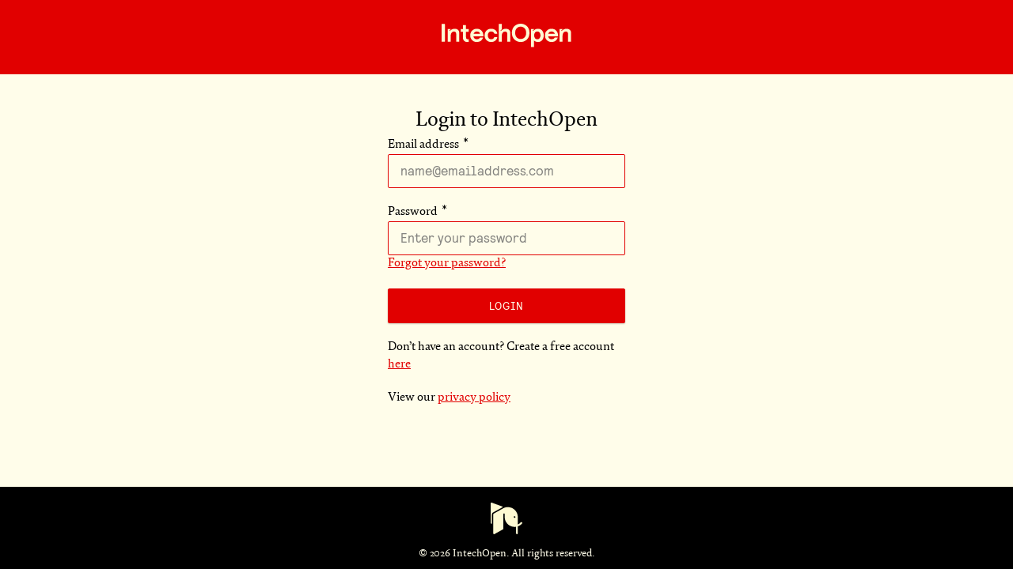

--- FILE ---
content_type: text/css; charset=utf-8
request_url: https://auth.intechopen.com/css/app.d7d97edc.css
body_size: 3004
content:
.v-select{position:relative;font-family:inherit}.v-select,.v-select *{box-sizing:border-box}@keyframes vSelectSpinner{0%{transform:rotate(0deg)}to{transform:rotate(1turn)}}.vs__fade-enter-active,.vs__fade-leave-active{pointer-events:none;transition:opacity .15s cubic-bezier(1,.5,.8,1)}.vs__fade-enter,.vs__fade-leave-to{opacity:0}.vs--disabled .vs__clear,.vs--disabled .vs__dropdown-toggle,.vs--disabled .vs__open-indicator,.vs--disabled .vs__search,.vs--disabled .vs__selected{cursor:not-allowed;background-color:#f8f8f8}.v-select[dir=rtl] .vs__actions{padding:0 3px 0 6px}.v-select[dir=rtl] .vs__clear{margin-left:6px;margin-right:0}.v-select[dir=rtl] .vs__deselect{margin-left:0;margin-right:2px}.v-select[dir=rtl] .vs__dropdown-menu{text-align:right}.vs__dropdown-toggle{-webkit-appearance:none;-moz-appearance:none;appearance:none;display:flex;padding:0 0 4px 0;background:none;border:1px solid rgba(60,60,60,.26);border-radius:4px;white-space:normal}.vs__selected-options{display:flex;flex-basis:100%;flex-grow:1;flex-wrap:wrap;padding:0 2px;position:relative}.vs__actions{display:flex;align-items:center;padding:4px 6px 0 3px}.vs--searchable .vs__dropdown-toggle{cursor:text}.vs--unsearchable .vs__dropdown-toggle{cursor:pointer}.vs--open .vs__dropdown-toggle{border-bottom-color:transparent;border-bottom-left-radius:0;border-bottom-right-radius:0}.vs__open-indicator{fill:rgba(60,60,60,.5);transform:scale(1);transition:transform .15s cubic-bezier(1,-.115,.975,.855);transition-timing-function:cubic-bezier(1,-.115,.975,.855)}.vs--open .vs__open-indicator{transform:rotate(180deg) scale(1)}.vs--loading .vs__open-indicator{opacity:0}.vs__clear{fill:rgba(60,60,60,.5);padding:0;border:0;background-color:transparent;cursor:pointer;margin-right:8px}.vs__dropdown-menu{display:block;box-sizing:border-box;position:absolute;top:calc(100% - 1px);left:0;z-index:1000;padding:5px 0;margin:0;width:100%;max-height:350px;min-width:160px;overflow-y:auto;box-shadow:0 3px 6px 0 rgba(0,0,0,.15);border:1px solid rgba(60,60,60,.26);border-top-style:none;border-radius:0 0 4px 4px;text-align:left;list-style:none;background:#fff}.vs__no-options{text-align:center}.vs__dropdown-option{line-height:1.42857143;display:block;padding:3px 20px;clear:both;color:#333;white-space:nowrap;cursor:pointer}.vs__dropdown-option--highlight{background:#5897fb;color:#fff}.vs__dropdown-option--deselect{background:#fb5858;color:#fff}.vs__dropdown-option--disabled{background:inherit;color:rgba(60,60,60,.5);cursor:inherit}.vs__selected{display:flex;align-items:center;background-color:#f0f0f0;border:1px solid rgba(60,60,60,.26);border-radius:4px;color:#333;line-height:1.4;margin:4px 2px 0 2px;padding:0 .25em;z-index:0}.vs__deselect{display:inline-flex;-webkit-appearance:none;-moz-appearance:none;appearance:none;margin-left:4px;padding:0;border:0;cursor:pointer;background:none;fill:rgba(60,60,60,.5);text-shadow:0 1px 0 #fff}.vs--single .vs__selected{background-color:transparent;border-color:transparent}.vs--single.vs--loading .vs__selected,.vs--single.vs--open .vs__selected{position:absolute;opacity:.4}.vs--single.vs--searching .vs__selected{display:none}.vs__search::-webkit-search-cancel-button{display:none}.vs__search::-ms-clear,.vs__search::-webkit-search-decoration,.vs__search::-webkit-search-results-button,.vs__search::-webkit-search-results-decoration{display:none}.vs__search,.vs__search:focus{-webkit-appearance:none;-moz-appearance:none;appearance:none;line-height:1.4;font-size:1em;border:1px solid transparent;border-left:none;outline:none;margin:4px 0 0 0;padding:0 7px;background:none;box-shadow:none;width:0;max-width:100%;flex-grow:1;z-index:1}.vs__search::-moz-placeholder{color:inherit}.vs__search::placeholder{color:inherit}.vs--unsearchable .vs__search{opacity:1}.vs--unsearchable:not(.vs--disabled) .vs__search{cursor:pointer}.vs--single.vs--searching:not(.vs--open):not(.vs--loading) .vs__search{opacity:.2}.vs__spinner{align-self:center;opacity:0;font-size:5px;text-indent:-9999em;overflow:hidden;border-top:.9em solid hsla(0,0%,39%,.1);border-right:.9em solid hsla(0,0%,39%,.1);border-bottom:.9em solid hsla(0,0%,39%,.1);border-left:.9em solid rgba(60,60,60,.45);transform:translateZ(0);animation:vSelectSpinner 1.1s linear infinite;transition:opacity .1s}.vs__spinner,.vs__spinner:after{border-radius:50%;width:5em;height:5em}.vs--loading .vs__spinner{opacity:1}@font-face{font-family:FSBrabo;font-style:normal;font-weight:400;src:url(/fonts/FSBraboWeb-Regular.46fcd1b5.eot);src:local("FS Brabo Regular"),local("FSBrabo-Regular"),url(/fonts/FSBraboWeb-Regular.46fcd1b5.eot#iefix) format("embedded-opentype"),url(/fonts/FSBraboWeb-Regular.cb4eaae3.woff) format("woff")}@font-face{font-family:FSBrabo;font-style:italic;font-weight:400;src:url(/fonts/FSBraboWeb-Italic.611ea531.eot);src:local("FS Brabo Italic"),local("FSBrabo-Italic"),url(/fonts/FSBraboWeb-Italic.611ea531.eot#iefix) format("embedded-opentype"),url(/fonts/FSBraboWeb-Italic.5da942c4.woff) format("woff")}@font-face{font-family:FSBrabo;font-style:normal;font-weight:700;src:url(/fonts/FSBraboWeb-Bold.3687860a.eot);src:local("FS Brabo Bold"),local("FSBrabo-Bold"),url(/fonts/FSBraboWeb-Bold.3687860a.eot#iefix) format("embedded-opentype"),url(/fonts/FSBraboWeb-Bold.dcf175e0.woff) format("woff")}@font-face{font-family:FSBrabo;font-style:italic;font-weight:700;src:url(/fonts/FSBraboWeb-BoldItalic.90d69a0a.eot);src:local("FS Brabo BoldItalic"),local("FSBrabo-BoldItalic"),url(/fonts/FSBraboWeb-BoldItalic.90d69a0a.eot#iefix) format("embedded-opentype"),url(/fonts/FSBraboWeb-BoldItalic.d358d877.woff) format("woff")}@font-face{font-family:Relative Faux;font-style:normal;font-weight:400;src:url(/fonts/relative-faux.5cb64aa4.eot);src:local("Relative Faux"),local("Relative-Faux"),url(/fonts/relative-faux.5cb64aa4.eot#iefix) format("embedded-opentype"),url(/fonts/relative-faux.1df7a765.woff) format("woff"),url(/fonts/relative-faux.f967d35b.otf) format("otf"),url(/fonts/relative-faux.012089e1.woff2) format("woff2"),url(/fonts/relative-faux.f6cc5ac5.ttf) format("ttf")}body,html{min-height:100%;background-color:#fffdea}a{color:#e10000;text-decoration:underline}html{font-size:62.5%}body{font-family:FSBrabo,serif;font-weight:400;font-style:normal;min-width:32em;position:relative;overflow-x:hidden;color:#000;margin:0;font-size:1em}p{line-height:1.5}.button-type-1{font-family:Relative Faux,sans-serif;font-weight:400;font-style:normal;font-size:1.4em;letter-spacing:1px;color:#fffdea;text-transform:uppercase;text-align:center;display:inline-block;padding:1.2rem 0;border:1px solid #e10000;border-radius:2px;box-shadow:0 1px 2px 0 rgba(0,0,0,.2);background-color:#e10000;box-sizing:border-box}.button-type-1:hover{color:#fffdea;background-color:#b40000;border-color:#b40000}.button-type-2{font-family:Relative Faux,sans-serif;font-weight:400;font-style:normal;font-size:1.4em;letter-spacing:1px;text-transform:uppercase;text-align:center;display:inline-block;padding:1.2rem 0;border:1px solid #e10000;border-radius:2px;box-shadow:0 1px 2px 0 rgba(0,0,0,.2);color:#e10000;box-sizing:border-box}.button-type-2:hover{color:#fffdea;background-color:#b40000;border-color:#b40000}.button-type-3{font-family:Relative Faux,sans-serif;font-weight:400;font-style:normal;font-size:1.4em;letter-spacing:1px;text-transform:uppercase;text-align:center;display:inline-block;padding:1.5rem 0;border:1px solid #fffdea;border-radius:2px;color:#fffdea;box-sizing:border-box}.button-type-3:hover{color:#e10000;background-color:#fffdea}.link-type-1{text-decoration:underline}.link-type-2{font-family:Relative Faux,sans-serif;font-weight:400;font-style:normal;color:#e10000}.link-type-2:hover{text-decoration:underline}.clear{clear:both}.fade-enter-active{transition:opacity .5s}.fade-leave-active{transition:opacity 0s}.fade-enter,.fade-leave-to{opacity:0}.text-center{text-align:center}.inline{margin:0;padding:0;list-style:none}.inline li{display:inline-block}.error-msg{text-align:left;padding:2rem;margin-bottom:2rem;border:1px solid #e10000;box-sizing:border-box;position:relative}.error-msg p{color:#e10000;margin:0;width:90%}.error-msg .error-close{position:absolute;right:3rem;top:40%}.error-msg .error-close span{color:#e10000;font-size:1.5em}.error-msg .error-close .close-icon{vertical-align:sub;margin-left:1rem}[v-cloak]{display:none}.loading{position:fixed;top:0;right:0;bottom:0;left:0;background:rgba(0,0,0,.4);z-index:9999}.loading p{text-align:center;margin:30vh auto 0}.content{max-width:117em;margin:0 auto;box-sizing:border-box;padding:0 2em}@media screen and (max-width:550px){.content{padding:0 1.5em}.content .aside{margin-bottom:5rem}}@media screen and (min-width:550px){.content{padding:0 2em}.content .aside{margin-bottom:5rem}.content .main .inner{max-width:60em;margin:0 auto}}@media screen and (min-width:1000px){.content .wrap{display:table;width:100%}.content .aside{display:table-cell;vertical-align:top;width:27em;padding-left:2em}.content .aside .track{transition:top .2s ease-in .3s;transform:translateZ(0);position:sticky;top:2rem}.content .main{display:table-cell;vertical-align:top}.content .main .inner{max-width:68em;margin:0 auto}}.sub-title{font-family:FSBrabo,serif;font-weight:400;font-style:normal;margin-bottom:2rem}@media screen and (max-width:800px){.sub-title{font-size:2rem}}@media screen and (min-width:800px){.sub-title{font-size:2.2rem}}.margin-0-auto{margin:0 auto}button:focus,input:focus{outline:1px auto -webkit-focus-ring-color;outline-color:#870000}#app{position:relative;min-height:100vh}.wrap{padding-bottom:10em}.no-underline{text-decoration:none}@media screen and (max-width:550px){.body-text{font-size:1.8rem;line-height:1.6}}@media screen and (max-width:800px)and (min-width:550px){.body-text{font-size:1.9rem;line-height:1.6}}@media screen and (min-width:800px){.body-text{font-size:2rem;line-height:1.7}}.page-header{min-height:9em;background:#e10000;text-align:center}.page-header .branding{margin:3em}.page-footer{height:5em;background:#000;text-align:center;padding:1.5em 0;position:absolute;bottom:0;width:100%;font-size:1.3rem}.page-footer .branding{width:4rem;margin-bottom:1rem}.page-footer p{color:#fffdea;margin:0}.content{color:#000;margin:4rem auto}.content a,.content label,.content p{font-size:1.5rem}.title{line-height:1.5;text-align:center;color:#e10000}@media screen and (max-width:800px){.title{font-size:2.2rem;margin-bottom:2rem}}@media screen and (max-width:1000px)and (min-width:800px){.title{font-size:2.6rem;margin-bottom:3rem}}@media screen and (min-width:1000px){.title{font-size:4.8rem;margin-bottom:4rem}}.auth-form{margin:0 auto 6rem;width:30rem;max-width:30rem;display:block}.text-input{font-family:Relative Faux,sans-serif;font-weight:400;font-style:normal;font-size:1.7em;line-height:1.5;display:block;padding:.8rem 1.5rem;border:1px solid #e10000;border-radius:2px;background:transparent;width:100%;box-sizing:border-box}.text-input::-moz-placeholder{color:#666;opacity:.8}.text-input::placeholder{color:#666;opacity:.8}.input-field{margin-bottom:2rem;line-height:1.5}.input-field.required{position:relative}.input-field.required label:after{content:"*";font-size:1.2em;line-height:1.2;left:0;padding-left:.5rem}.input-field:last-child{margin-bottom:0}.button-type-1{width:30rem;display:block;margin:0 auto}a,button{cursor:pointer}a:hover{color:#870000}@media screen and (min-width:742px){.auth-form-reg{width:55rem;max-width:55rem}.auth-form-reg .text-input{font-family:Relative Faux,sans-serif;font-weight:400;font-style:normal;font-size:1.7em;line-height:1.5;display:block;padding:.8rem 1.5rem;border:1px solid #e10000;border-radius:2px;background:transparent;width:100%;box-sizing:border-box;width:25rem;height:5rem}.auth-form-reg .text-input::-moz-placeholder{color:#666;opacity:.8}.auth-form-reg .text-input::placeholder{color:#666;opacity:.8}}.sign-up{margin-top:2rem!important}.signup-form{padding-top:20vh}@media screen and (max-width:742px){.signup-form{padding-top:10vh}}.extras{float:right;text-align:right}.extras a{display:block;margin-bottom:.5rem}.password-reset h1{margin-bottom:1rem}.password-reset p{margin-bottom:2rem}@media screen and (min-width:742px){.float-left-reg{float:left}.float-right-reg{float:right}}@media screen and (max-width:742px){.float-right-reg{margin-top:2rem}}body.modal-open{overflow-y:hidden}.modal[data-v-34633fb1]{display:block;position:fixed;z-index:1000;left:0;top:0;width:100%;height:100%;overflow:auto;background-color:#000;background-color:rgba(0,0,0,.7)}.modal__content[data-v-34633fb1]{padding:0 0;display:block;text-align:center;margin:auto}.modal__content__1[data-v-34633fb1]{background:#fffad2;width:auto;text-align:center;margin:auto;display:block;padding:0 2rem 2rem 2rem}.modal__content__1 .close-btn[data-v-34633fb1]{margin-left:95%;color:#000;font-size:48px;font-weight:700;transition:.3s;line-height:1}.modal__content__1 .close-btn[data-v-34633fb1]:hover{color:#bbb;text-decoration:none;cursor:pointer}.modal__content__1 .modal-title[data-v-34633fb1]{margin-bottom:5px;font-family:FSBrabo,serif;font-size:25px;font-weight:500}.modal__content__1 .modal-price[data-v-34633fb1]{margin-bottom:20px;font-size:22px;color:#e10000;font-family:FSBrabo,serif;font-weight:400;line-height:1}.modal__content__1 .modal-info[data-v-34633fb1]{color:#000;font-family:FSBrabo,serif;font-size:17px;font-weight:400;line-height:1}.modal__content__1 .modal-info .black[data-v-34633fb1]{color:#000}.modal__content__2[data-v-34633fb1]{background-color:#e10000;width:auto;margin:auto;text-align:center;display:block;padding:25px 25px}.modal__content__2 .title[data-v-34633fb1]{color:#fffad2;margin-bottom:20px;text-transform:uppercase;font-size:17px;font-weight:400}.modal__content__2 .modal-list[data-v-34633fb1]{display:flex;flex-direction:column;justify-content:center;color:#fffad2}.modal__content__2 .modal-list .list[data-v-34633fb1]{width:100%;text-align:center;line-height:1.6;font-size:17px;padding-right:0}.modal__content__2 .modal-list .list p[data-v-34633fb1]{font-family:FSBrabo,serif;font-size:17px;font-weight:400;padding:0 25px 25px 25px;line-height:1}.modal__content__2 .modal-list .list[data-v-34633fb1]:last-of-type{padding-right:0;padding-left:0}@media only screen and (min-width:1000px){.modal__content[data-v-34633fb1]{padding:90px 0}.modal__content__1[data-v-34633fb1]{width:500px;padding:20px 100px}.modal__content__1 .close-btn[data-v-34633fb1]{margin-left:550px}.modal__content__2[data-v-34633fb1]{width:600px;padding:20px 50px 20px 50px}.modal__content__2 .modal-list[data-v-34633fb1]{flex-direction:row}.modal__content__2 .modal-list .list[data-v-34633fb1]{width:50%;padding-right:25px}.modal__content__2 .modal-list .list[data-v-34633fb1]:last-of-type{padding-right:0;padding-left:25px}}.v-select,.vs--searchable,.vs--single{font-family:Relative Faux,sans-serif;font-weight:400;font-style:normal;font-size:1.7em;line-height:1.5;display:block;padding:.8rem 1.5rem;border:1px solid #e10000;border-radius:2px;background:transparent;width:100%;box-sizing:border-box;width:25rem}.vs__dropdown-toggle{border:none!important}.vs__search::-moz-placeholder{color:#666;opacity:.8;font-family:Relative Faux,sans-serif}.vs__search::placeholder{color:#666;opacity:.8;font-family:Relative Faux,sans-serif}#hover_label{color:red;font-weight:bolder;cursor:pointer;padding-left:1rem;font-size:1.2rem;display:inline}#title_hover{display:none;position:relative;visibility:hidden;background-color:#fffad4;font-size:1.2em;overflow:auto}#hover_label:hover+#title_hover{z-index:3;bottom:5vh;position:absolute;width:20vw;overflow:unset;padding:5px;left:-10vw;top:2vh;box-shadow:1px 1px 5px 2px #fdf9d8;visibility:visible;display:block}.error-msg{margin:2rem auto;width:50%;text-align:center}.validation{margin-top:15px;color:red;font-size:11px}.collaborate-with-our-community{box-sizing:border-box;background:rgba(0,0,0,.1);padding:2rem;margin-top:0;position:relative;bottom:-6rem}.title{font-family:FSBrabo,serif;font-weight:400;font-style:normal;font-size:25px;text-align:left;margin-bottom:0;color:#000}.registration-form{margin-top:0;margin-bottom:25px}.registration-form__data{text-align:left;margin-top:50px;font-size:14px}.registration-form__data .reg-input{margin-right:0;display:block;margin-bottom:10px}.registration-form__data .red-underlined{color:#e10000;font-weight:600;border-bottom:1px solid #e10000;text-decoration:none}.registration-form__data .validation{margin-top:15px;color:red;font-size:11px}.registration-form__data .register{margin-bottom:10px;margin-top:20px}.registration-form__data .register a{font-family:Relative Faux,sans-serif;font-weight:400;font-style:normal;width:100%;line-height:1;font-size:14px;letter-spacing:1px;color:#fffad2;text-transform:uppercase;text-decoration:none;text-align:center;display:inline-block;padding:1rem 1rem;border:1px solid #e10000;border-radius:4px;box-shadow:0 1px 2px 0 rgba(0,0,0,.2);background:#e10000;box-sizing:border-box}.registration-form__data .register a:hover{background:#b40000;border:1px solid #b40000}@media only screen and (min-width:1000px){.collaborate-with-our-community{background:rgba(0,0,0,.1);width:100vw;left:calc(-50vw - -275px)}.title{font-family:FSBrabo,serif;font-weight:400;font-style:normal;text-align:center;font-size:26px;font-weight:500}.registration-form{margin-top:0;margin-bottom:25px}.registration-form__data{text-align:center;margin-top:50px;font-size:16px}.registration-form__data .reg-input{margin-right:10px;display:inline-block;margin-bottom:0}.registration-form__data .red-underlined{color:#e10000;font-weight:600;border-bottom:1px solid #e10000}.registration-form__data .validation{margin-top:15px;color:red;font-size:11px}.registration-form__data .register{margin-bottom:10px;margin-top:20px}.registration-form__data .register a{width:300px;font-weight:400;color:#fffad2;padding:1.2rem 1.8rem;border:1px solid #e10000;border-radius:2px;background:#e10000}.registration-form__data .register a:hover{background:#b40000;border:1px solid #b40000}}

--- FILE ---
content_type: text/javascript; charset=utf-8
request_url: https://auth.intechopen.com/js/chunk-vendors.0b75b955.js
body_size: 163378
content:
(self["webpackChunksso"]=self["webpackChunksso"]||[]).push([[998],{1001:function(t,e,r){"use strict";function n(t,e,r,n,i,o,s,a){var u,h="function"===typeof t?t.options:t;if(e&&(h.render=e,h.staticRenderFns=r,h._compiled=!0),n&&(h.functional=!0),o&&(h._scopeId="data-v-"+o),s?(u=function(t){t=t||this.$vnode&&this.$vnode.ssrContext||this.parent&&this.parent.$vnode&&this.parent.$vnode.ssrContext,t||"undefined"===typeof __VUE_SSR_CONTEXT__||(t=__VUE_SSR_CONTEXT__),i&&i.call(this,t),t&&t._registeredComponents&&t._registeredComponents.add(s)},h._ssrRegister=u):i&&(u=a?function(){i.call(this,(h.functional?this.parent:this).$root.$options.shadowRoot)}:i),u)if(h.functional){h._injectStyles=u;var f=h.render;h.render=function(t,e){return u.call(e),f(t,e)}}else{var c=h.beforeCreate;h.beforeCreate=c?[].concat(c,u):[u]}return{exports:t,options:h}}r.d(e,{Z:function(){return n}})},868:function(t,e,r){"use strict";const n=e;n.bignum=r(4030),n.define=r(2785).define,n.base=r(8447),n.constants=r(4713),n.decoders=r(2622),n.encoders=r(6983)},2785:function(t,e,r){"use strict";const n=r(6983),i=r(2622),o=r(5896),s=e;function a(t,e){this.name=t,this.body=e,this.decoders={},this.encoders={}}s.define=function(t,e){return new a(t,e)},a.prototype._createNamed=function(t){const e=this.name;function r(t){this._initNamed(t,e)}return o(r,t),r.prototype._initNamed=function(e,r){t.call(this,e,r)},new r(this)},a.prototype._getDecoder=function(t){return t=t||"der",this.decoders.hasOwnProperty(t)||(this.decoders[t]=this._createNamed(i[t])),this.decoders[t]},a.prototype.decode=function(t,e,r){return this._getDecoder(e).decode(t,r)},a.prototype._getEncoder=function(t){return t=t||"der",this.encoders.hasOwnProperty(t)||(this.encoders[t]=this._createNamed(n[t])),this.encoders[t]},a.prototype.encode=function(t,e,r){return this._getEncoder(e).encode(t,r)}},8382:function(t,e,r){"use strict";const n=r(5896),i=r(6768).b,o=r(6726).Buffer;function s(t,e){i.call(this,e),o.isBuffer(t)?(this.base=t,this.offset=0,this.length=t.length):this.error("Input not Buffer")}function a(t,e){if(Array.isArray(t))this.length=0,this.value=t.map((function(t){return a.isEncoderBuffer(t)||(t=new a(t,e)),this.length+=t.length,t}),this);else if("number"===typeof t){if(!(0<=t&&t<=255))return e.error("non-byte EncoderBuffer value");this.value=t,this.length=1}else if("string"===typeof t)this.value=t,this.length=o.byteLength(t);else{if(!o.isBuffer(t))return e.error("Unsupported type: "+typeof t);this.value=t,this.length=t.length}}n(s,i),e.C=s,s.isDecoderBuffer=function(t){if(t instanceof s)return!0;const e="object"===typeof t&&o.isBuffer(t.base)&&"DecoderBuffer"===t.constructor.name&&"number"===typeof t.offset&&"number"===typeof t.length&&"function"===typeof t.save&&"function"===typeof t.restore&&"function"===typeof t.isEmpty&&"function"===typeof t.readUInt8&&"function"===typeof t.skip&&"function"===typeof t.raw;return e},s.prototype.save=function(){return{offset:this.offset,reporter:i.prototype.save.call(this)}},s.prototype.restore=function(t){const e=new s(this.base);return e.offset=t.offset,e.length=this.offset,this.offset=t.offset,i.prototype.restore.call(this,t.reporter),e},s.prototype.isEmpty=function(){return this.offset===this.length},s.prototype.readUInt8=function(t){return this.offset+1<=this.length?this.base.readUInt8(this.offset++,!0):this.error(t||"DecoderBuffer overrun")},s.prototype.skip=function(t,e){if(!(this.offset+t<=this.length))return this.error(e||"DecoderBuffer overrun");const r=new s(this.base);return r._reporterState=this._reporterState,r.offset=this.offset,r.length=this.offset+t,this.offset+=t,r},s.prototype.raw=function(t){return this.base.slice(t?t.offset:this.offset,this.length)},e.R=a,a.isEncoderBuffer=function(t){if(t instanceof a)return!0;const e="object"===typeof t&&"EncoderBuffer"===t.constructor.name&&"number"===typeof t.length&&"function"===typeof t.join;return e},a.prototype.join=function(t,e){return t||(t=o.alloc(this.length)),e||(e=0),0===this.length||(Array.isArray(this.value)?this.value.forEach((function(r){r.join(t,e),e+=r.length})):("number"===typeof this.value?t[e]=this.value:"string"===typeof this.value?t.write(this.value,e):o.isBuffer(this.value)&&this.value.copy(t,e),e+=this.length)),t}},8447:function(t,e,r){"use strict";const n=e;n.Reporter=r(6768).b,n.DecoderBuffer=r(8382).C,n.EncoderBuffer=r(8382).R,n.Node=r(2582)},2582:function(t,e,r){"use strict";r(7658);const n=r(6768).b,i=r(8382).R,o=r(8382).C,s=r(2399),a=["seq","seqof","set","setof","objid","bool","gentime","utctime","null_","enum","int","objDesc","bitstr","bmpstr","charstr","genstr","graphstr","ia5str","iso646str","numstr","octstr","printstr","t61str","unistr","utf8str","videostr"],u=["key","obj","use","optional","explicit","implicit","def","choice","any","contains"].concat(a),h=["_peekTag","_decodeTag","_use","_decodeStr","_decodeObjid","_decodeTime","_decodeNull","_decodeInt","_decodeBool","_decodeList","_encodeComposite","_encodeStr","_encodeObjid","_encodeTime","_encodeNull","_encodeInt","_encodeBool"];function f(t,e,r){const n={};this._baseState=n,n.name=r,n.enc=t,n.parent=e||null,n.children=null,n.tag=null,n.args=null,n.reverseArgs=null,n.choice=null,n.optional=!1,n.any=!1,n.obj=!1,n.use=null,n.useDecoder=null,n.key=null,n["default"]=null,n.explicit=null,n.implicit=null,n.contains=null,n.parent||(n.children=[],this._wrap())}t.exports=f;const c=["enc","parent","children","tag","args","reverseArgs","choice","optional","any","obj","use","alteredUse","key","default","explicit","implicit","contains"];f.prototype.clone=function(){const t=this._baseState,e={};c.forEach((function(r){e[r]=t[r]}));const r=new this.constructor(e.parent);return r._baseState=e,r},f.prototype._wrap=function(){const t=this._baseState;u.forEach((function(e){this[e]=function(){const r=new this.constructor(this);return t.children.push(r),r[e].apply(r,arguments)}}),this)},f.prototype._init=function(t){const e=this._baseState;s(null===e.parent),t.call(this),e.children=e.children.filter((function(t){return t._baseState.parent===this}),this),s.equal(e.children.length,1,"Root node can have only one child")},f.prototype._useArgs=function(t){const e=this._baseState,r=t.filter((function(t){return t instanceof this.constructor}),this);t=t.filter((function(t){return!(t instanceof this.constructor)}),this),0!==r.length&&(s(null===e.children),e.children=r,r.forEach((function(t){t._baseState.parent=this}),this)),0!==t.length&&(s(null===e.args),e.args=t,e.reverseArgs=t.map((function(t){if("object"!==typeof t||t.constructor!==Object)return t;const e={};return Object.keys(t).forEach((function(r){r==(0|r)&&(r|=0);const n=t[r];e[n]=r})),e})))},h.forEach((function(t){f.prototype[t]=function(){const e=this._baseState;throw new Error(t+" not implemented for encoding: "+e.enc)}})),a.forEach((function(t){f.prototype[t]=function(){const e=this._baseState,r=Array.prototype.slice.call(arguments);return s(null===e.tag),e.tag=t,this._useArgs(r),this}})),f.prototype.use=function(t){s(t);const e=this._baseState;return s(null===e.use),e.use=t,this},f.prototype.optional=function(){const t=this._baseState;return t.optional=!0,this},f.prototype.def=function(t){const e=this._baseState;return s(null===e["default"]),e["default"]=t,e.optional=!0,this},f.prototype.explicit=function(t){const e=this._baseState;return s(null===e.explicit&&null===e.implicit),e.explicit=t,this},f.prototype.implicit=function(t){const e=this._baseState;return s(null===e.explicit&&null===e.implicit),e.implicit=t,this},f.prototype.obj=function(){const t=this._baseState,e=Array.prototype.slice.call(arguments);return t.obj=!0,0!==e.length&&this._useArgs(e),this},f.prototype.key=function(t){const e=this._baseState;return s(null===e.key),e.key=t,this},f.prototype.any=function(){const t=this._baseState;return t.any=!0,this},f.prototype.choice=function(t){const e=this._baseState;return s(null===e.choice),e.choice=t,this._useArgs(Object.keys(t).map((function(e){return t[e]}))),this},f.prototype.contains=function(t){const e=this._baseState;return s(null===e.use),e.contains=t,this},f.prototype._decode=function(t,e){const r=this._baseState;if(null===r.parent)return t.wrapResult(r.children[0]._decode(t,e));let n,i=r["default"],s=!0,a=null;if(null!==r.key&&(a=t.enterKey(r.key)),r.optional){let n=null;if(null!==r.explicit?n=r.explicit:null!==r.implicit?n=r.implicit:null!==r.tag&&(n=r.tag),null!==n||r.any){if(s=this._peekTag(t,n,r.any),t.isError(s))return s}else{const n=t.save();try{null===r.choice?this._decodeGeneric(r.tag,t,e):this._decodeChoice(t,e),s=!0}catch(u){s=!1}t.restore(n)}}if(r.obj&&s&&(n=t.enterObject()),s){if(null!==r.explicit){const e=this._decodeTag(t,r.explicit);if(t.isError(e))return e;t=e}const n=t.offset;if(null===r.use&&null===r.choice){let e;r.any&&(e=t.save());const n=this._decodeTag(t,null!==r.implicit?r.implicit:r.tag,r.any);if(t.isError(n))return n;r.any?i=t.raw(e):t=n}if(e&&e.track&&null!==r.tag&&e.track(t.path(),n,t.length,"tagged"),e&&e.track&&null!==r.tag&&e.track(t.path(),t.offset,t.length,"content"),r.any||(i=null===r.choice?this._decodeGeneric(r.tag,t,e):this._decodeChoice(t,e)),t.isError(i))return i;if(r.any||null!==r.choice||null===r.children||r.children.forEach((function(r){r._decode(t,e)})),r.contains&&("octstr"===r.tag||"bitstr"===r.tag)){const n=new o(i);i=this._getUse(r.contains,t._reporterState.obj)._decode(n,e)}}return r.obj&&s&&(i=t.leaveObject(n)),null===r.key||null===i&&!0!==s?null!==a&&t.exitKey(a):t.leaveKey(a,r.key,i),i},f.prototype._decodeGeneric=function(t,e,r){const n=this._baseState;return"seq"===t||"set"===t?null:"seqof"===t||"setof"===t?this._decodeList(e,t,n.args[0],r):/str$/.test(t)?this._decodeStr(e,t,r):"objid"===t&&n.args?this._decodeObjid(e,n.args[0],n.args[1],r):"objid"===t?this._decodeObjid(e,null,null,r):"gentime"===t||"utctime"===t?this._decodeTime(e,t,r):"null_"===t?this._decodeNull(e,r):"bool"===t?this._decodeBool(e,r):"objDesc"===t?this._decodeStr(e,t,r):"int"===t||"enum"===t?this._decodeInt(e,n.args&&n.args[0],r):null!==n.use?this._getUse(n.use,e._reporterState.obj)._decode(e,r):e.error("unknown tag: "+t)},f.prototype._getUse=function(t,e){const r=this._baseState;return r.useDecoder=this._use(t,e),s(null===r.useDecoder._baseState.parent),r.useDecoder=r.useDecoder._baseState.children[0],r.implicit!==r.useDecoder._baseState.implicit&&(r.useDecoder=r.useDecoder.clone(),r.useDecoder._baseState.implicit=r.implicit),r.useDecoder},f.prototype._decodeChoice=function(t,e){const r=this._baseState;let n=null,i=!1;return Object.keys(r.choice).some((function(o){const s=t.save(),a=r.choice[o];try{const r=a._decode(t,e);if(t.isError(r))return!1;n={type:o,value:r},i=!0}catch(u){return t.restore(s),!1}return!0}),this),i?n:t.error("Choice not matched")},f.prototype._createEncoderBuffer=function(t){return new i(t,this.reporter)},f.prototype._encode=function(t,e,r){const n=this._baseState;if(null!==n["default"]&&n["default"]===t)return;const i=this._encodeValue(t,e,r);return void 0===i||this._skipDefault(i,e,r)?void 0:i},f.prototype._encodeValue=function(t,e,r){const i=this._baseState;if(null===i.parent)return i.children[0]._encode(t,e||new n);let o=null;if(this.reporter=e,i.optional&&void 0===t){if(null===i["default"])return;t=i["default"]}let s=null,a=!1;if(i.any)o=this._createEncoderBuffer(t);else if(i.choice)o=this._encodeChoice(t,e);else if(i.contains)s=this._getUse(i.contains,r)._encode(t,e),a=!0;else if(i.children)s=i.children.map((function(r){if("null_"===r._baseState.tag)return r._encode(null,e,t);if(null===r._baseState.key)return e.error("Child should have a key");const n=e.enterKey(r._baseState.key);if("object"!==typeof t)return e.error("Child expected, but input is not object");const i=r._encode(t[r._baseState.key],e,t);return e.leaveKey(n),i}),this).filter((function(t){return t})),s=this._createEncoderBuffer(s);else if("seqof"===i.tag||"setof"===i.tag){if(!i.args||1!==i.args.length)return e.error("Too many args for : "+i.tag);if(!Array.isArray(t))return e.error("seqof/setof, but data is not Array");const r=this.clone();r._baseState.implicit=null,s=this._createEncoderBuffer(t.map((function(r){const n=this._baseState;return this._getUse(n.args[0],t)._encode(r,e)}),r))}else null!==i.use?o=this._getUse(i.use,r)._encode(t,e):(s=this._encodePrimitive(i.tag,t),a=!0);if(!i.any&&null===i.choice){const t=null!==i.implicit?i.implicit:i.tag,r=null===i.implicit?"universal":"context";null===t?null===i.use&&e.error("Tag could be omitted only for .use()"):null===i.use&&(o=this._encodeComposite(t,a,r,s))}return null!==i.explicit&&(o=this._encodeComposite(i.explicit,!1,"context",o)),o},f.prototype._encodeChoice=function(t,e){const r=this._baseState,n=r.choice[t.type];return n||s(!1,t.type+" not found in "+JSON.stringify(Object.keys(r.choice))),n._encode(t.value,e)},f.prototype._encodePrimitive=function(t,e){const r=this._baseState;if(/str$/.test(t))return this._encodeStr(e,t);if("objid"===t&&r.args)return this._encodeObjid(e,r.reverseArgs[0],r.args[1]);if("objid"===t)return this._encodeObjid(e,null,null);if("gentime"===t||"utctime"===t)return this._encodeTime(e,t);if("null_"===t)return this._encodeNull();if("int"===t||"enum"===t)return this._encodeInt(e,r.args&&r.reverseArgs[0]);if("bool"===t)return this._encodeBool(e);if("objDesc"===t)return this._encodeStr(e,t);throw new Error("Unsupported tag: "+t)},f.prototype._isNumstr=function(t){return/^[0-9 ]*$/.test(t)},f.prototype._isPrintstr=function(t){return/^[A-Za-z0-9 '()+,-./:=?]*$/.test(t)}},6768:function(t,e,r){"use strict";r(7658);const n=r(5896);function i(t){this._reporterState={obj:null,path:[],options:t||{},errors:[]}}function o(t,e){this.path=t,this.rethrow(e)}e.b=i,i.prototype.isError=function(t){return t instanceof o},i.prototype.save=function(){const t=this._reporterState;return{obj:t.obj,pathLen:t.path.length}},i.prototype.restore=function(t){const e=this._reporterState;e.obj=t.obj,e.path=e.path.slice(0,t.pathLen)},i.prototype.enterKey=function(t){return this._reporterState.path.push(t)},i.prototype.exitKey=function(t){const e=this._reporterState;e.path=e.path.slice(0,t-1)},i.prototype.leaveKey=function(t,e,r){const n=this._reporterState;this.exitKey(t),null!==n.obj&&(n.obj[e]=r)},i.prototype.path=function(){return this._reporterState.path.join("/")},i.prototype.enterObject=function(){const t=this._reporterState,e=t.obj;return t.obj={},e},i.prototype.leaveObject=function(t){const e=this._reporterState,r=e.obj;return e.obj=t,r},i.prototype.error=function(t){let e;const r=this._reporterState,n=t instanceof o;if(e=n?t:new o(r.path.map((function(t){return"["+JSON.stringify(t)+"]"})).join(""),t.message||t,t.stack),!r.options.partial)throw e;return n||r.errors.push(e),e},i.prototype.wrapResult=function(t){const e=this._reporterState;return e.options.partial?{result:this.isError(t)?null:t,errors:e.errors}:t},n(o,Error),o.prototype.rethrow=function(t){if(this.message=t+" at: "+(this.path||"(shallow)"),Error.captureStackTrace&&Error.captureStackTrace(this,o),!this.stack)try{throw new Error(this.message)}catch(e){this.stack=e.stack}return this}},5774:function(t,e){"use strict";function r(t){const e={};return Object.keys(t).forEach((function(r){(0|r)==r&&(r|=0);const n=t[r];e[n]=r})),e}e.tagClass={0:"universal",1:"application",2:"context",3:"private"},e.tagClassByName=r(e.tagClass),e.tag={0:"end",1:"bool",2:"int",3:"bitstr",4:"octstr",5:"null_",6:"objid",7:"objDesc",8:"external",9:"real",10:"enum",11:"embed",12:"utf8str",13:"relativeOid",16:"seq",17:"set",18:"numstr",19:"printstr",20:"t61str",21:"videostr",22:"ia5str",23:"utctime",24:"gentime",25:"graphstr",26:"iso646str",27:"genstr",28:"unistr",29:"charstr",30:"bmpstr"},e.tagByName=r(e.tag)},4713:function(t,e,r){"use strict";const n=e;n._reverse=function(t){const e={};return Object.keys(t).forEach((function(r){(0|r)==r&&(r|=0);const n=t[r];e[n]=r})),e},n.der=r(5774)},428:function(t,e,r){"use strict";r(7658);const n=r(5896),i=r(4030),o=r(8382).C,s=r(2582),a=r(5774);function u(t){this.enc="der",this.name=t.name,this.entity=t,this.tree=new h,this.tree._init(t.body)}function h(t){s.call(this,"der",t)}function f(t,e){let r=t.readUInt8(e);if(t.isError(r))return r;const n=a.tagClass[r>>6],i=0===(32&r);if(31===(31&r)){let n=r;r=0;while(128===(128&n)){if(n=t.readUInt8(e),t.isError(n))return n;r<<=7,r|=127&n}}else r&=31;const o=a.tag[r];return{cls:n,primitive:i,tag:r,tagStr:o}}function c(t,e,r){let n=t.readUInt8(r);if(t.isError(n))return n;if(!e&&128===n)return null;if(0===(128&n))return n;const i=127&n;if(i>4)return t.error("length octect is too long");n=0;for(let o=0;o<i;o++){n<<=8;const e=t.readUInt8(r);if(t.isError(e))return e;n|=e}return n}t.exports=u,u.prototype.decode=function(t,e){return o.isDecoderBuffer(t)||(t=new o(t,e)),this.tree._decode(t,e)},n(h,s),h.prototype._peekTag=function(t,e,r){if(t.isEmpty())return!1;const n=t.save(),i=f(t,'Failed to peek tag: "'+e+'"');return t.isError(i)?i:(t.restore(n),i.tag===e||i.tagStr===e||i.tagStr+"of"===e||r)},h.prototype._decodeTag=function(t,e,r){const n=f(t,'Failed to decode tag of "'+e+'"');if(t.isError(n))return n;let i=c(t,n.primitive,'Failed to get length of "'+e+'"');if(t.isError(i))return i;if(!r&&n.tag!==e&&n.tagStr!==e&&n.tagStr+"of"!==e)return t.error('Failed to match tag: "'+e+'"');if(n.primitive||null!==i)return t.skip(i,'Failed to match body of: "'+e+'"');const o=t.save(),s=this._skipUntilEnd(t,'Failed to skip indefinite length body: "'+this.tag+'"');return t.isError(s)?s:(i=t.offset-o.offset,t.restore(o),t.skip(i,'Failed to match body of: "'+e+'"'))},h.prototype._skipUntilEnd=function(t,e){for(;;){const r=f(t,e);if(t.isError(r))return r;const n=c(t,r.primitive,e);if(t.isError(n))return n;let i;if(i=r.primitive||null!==n?t.skip(n):this._skipUntilEnd(t,e),t.isError(i))return i;if("end"===r.tagStr)break}},h.prototype._decodeList=function(t,e,r,n){const i=[];while(!t.isEmpty()){const e=this._peekTag(t,"end");if(t.isError(e))return e;const o=r.decode(t,"der",n);if(t.isError(o)&&e)break;i.push(o)}return i},h.prototype._decodeStr=function(t,e){if("bitstr"===e){const e=t.readUInt8();return t.isError(e)?e:{unused:e,data:t.raw()}}if("bmpstr"===e){const e=t.raw();if(e.length%2===1)return t.error("Decoding of string type: bmpstr length mismatch");let r="";for(let t=0;t<e.length/2;t++)r+=String.fromCharCode(e.readUInt16BE(2*t));return r}if("numstr"===e){const e=t.raw().toString("ascii");return this._isNumstr(e)?e:t.error("Decoding of string type: numstr unsupported characters")}if("octstr"===e)return t.raw();if("objDesc"===e)return t.raw();if("printstr"===e){const e=t.raw().toString("ascii");return this._isPrintstr(e)?e:t.error("Decoding of string type: printstr unsupported characters")}return/str$/.test(e)?t.raw().toString():t.error("Decoding of string type: "+e+" unsupported")},h.prototype._decodeObjid=function(t,e,r){let n;const i=[];let o=0,s=0;while(!t.isEmpty())s=t.readUInt8(),o<<=7,o|=127&s,0===(128&s)&&(i.push(o),o=0);128&s&&i.push(o);const a=i[0]/40|0,u=i[0]%40;if(n=r?i:[a,u].concat(i.slice(1)),e){let t=e[n.join(" ")];void 0===t&&(t=e[n.join(".")]),void 0!==t&&(n=t)}return n},h.prototype._decodeTime=function(t,e){const r=t.raw().toString();let n,i,o,s,a,u;if("gentime"===e)n=0|r.slice(0,4),i=0|r.slice(4,6),o=0|r.slice(6,8),s=0|r.slice(8,10),a=0|r.slice(10,12),u=0|r.slice(12,14);else{if("utctime"!==e)return t.error("Decoding "+e+" time is not supported yet");n=0|r.slice(0,2),i=0|r.slice(2,4),o=0|r.slice(4,6),s=0|r.slice(6,8),a=0|r.slice(8,10),u=0|r.slice(10,12),n=n<70?2e3+n:1900+n}return Date.UTC(n,i-1,o,s,a,u,0)},h.prototype._decodeNull=function(){return null},h.prototype._decodeBool=function(t){const e=t.readUInt8();return t.isError(e)?e:0!==e},h.prototype._decodeInt=function(t,e){const r=t.raw();let n=new i(r);return e&&(n=e[n.toString(10)]||n),n},h.prototype._use=function(t,e){return"function"===typeof t&&(t=t(e)),t._getDecoder("der").tree}},2622:function(t,e,r){"use strict";const n=e;n.der=r(428),n.pem=r(4508)},4508:function(t,e,r){"use strict";const n=r(5896),i=r(6726).Buffer,o=r(428);function s(t){o.call(this,t),this.enc="pem"}n(s,o),t.exports=s,s.prototype.decode=function(t,e){const r=t.toString().split(/[\r\n]+/g),n=e.label.toUpperCase(),s=/^-----(BEGIN|END) ([^-]+)-----$/;let a=-1,u=-1;for(let i=0;i<r.length;i++){const t=r[i].match(s);if(null!==t&&t[2]===n){if(-1!==a){if("END"!==t[1])break;u=i;break}if("BEGIN"!==t[1])break;a=i}}if(-1===a||-1===u)throw new Error("PEM section not found for: "+n);const h=r.slice(a+1,u).join("");h.replace(/[^a-z0-9+/=]+/gi,"");const f=i.from(h,"base64");return o.prototype.decode.call(this,f,e)}},7869:function(t,e,r){"use strict";const n=r(5896),i=r(6726).Buffer,o=r(2582),s=r(5774);function a(t){this.enc="der",this.name=t.name,this.entity=t,this.tree=new u,this.tree._init(t.body)}function u(t){o.call(this,"der",t)}function h(t){return t<10?"0"+t:t}function f(t,e,r,n){let i;if("seqof"===t?t="seq":"setof"===t&&(t="set"),s.tagByName.hasOwnProperty(t))i=s.tagByName[t];else{if("number"!==typeof t||(0|t)!==t)return n.error("Unknown tag: "+t);i=t}return i>=31?n.error("Multi-octet tag encoding unsupported"):(e||(i|=32),i|=s.tagClassByName[r||"universal"]<<6,i)}t.exports=a,a.prototype.encode=function(t,e){return this.tree._encode(t,e).join()},n(u,o),u.prototype._encodeComposite=function(t,e,r,n){const o=f(t,e,r,this.reporter);if(n.length<128){const t=i.alloc(2);return t[0]=o,t[1]=n.length,this._createEncoderBuffer([t,n])}let s=1;for(let i=n.length;i>=256;i>>=8)s++;const a=i.alloc(2+s);a[0]=o,a[1]=128|s;for(let i=1+s,u=n.length;u>0;i--,u>>=8)a[i]=255&u;return this._createEncoderBuffer([a,n])},u.prototype._encodeStr=function(t,e){if("bitstr"===e)return this._createEncoderBuffer([0|t.unused,t.data]);if("bmpstr"===e){const e=i.alloc(2*t.length);for(let r=0;r<t.length;r++)e.writeUInt16BE(t.charCodeAt(r),2*r);return this._createEncoderBuffer(e)}return"numstr"===e?this._isNumstr(t)?this._createEncoderBuffer(t):this.reporter.error("Encoding of string type: numstr supports only digits and space"):"printstr"===e?this._isPrintstr(t)?this._createEncoderBuffer(t):this.reporter.error("Encoding of string type: printstr supports only latin upper and lower case letters, digits, space, apostrophe, left and rigth parenthesis, plus sign, comma, hyphen, dot, slash, colon, equal sign, question mark"):/str$/.test(e)||"objDesc"===e?this._createEncoderBuffer(t):this.reporter.error("Encoding of string type: "+e+" unsupported")},u.prototype._encodeObjid=function(t,e,r){if("string"===typeof t){if(!e)return this.reporter.error("string objid given, but no values map found");if(!e.hasOwnProperty(t))return this.reporter.error("objid not found in values map");t=e[t].split(/[\s.]+/g);for(let e=0;e<t.length;e++)t[e]|=0}else if(Array.isArray(t)){t=t.slice();for(let e=0;e<t.length;e++)t[e]|=0}if(!Array.isArray(t))return this.reporter.error("objid() should be either array or string, got: "+JSON.stringify(t));if(!r){if(t[1]>=40)return this.reporter.error("Second objid identifier OOB");t.splice(0,2,40*t[0]+t[1])}let n=0;for(let i=0;i<t.length;i++){let e=t[i];for(n++;e>=128;e>>=7)n++}const o=i.alloc(n);let s=o.length-1;for(let i=t.length-1;i>=0;i--){let e=t[i];o[s--]=127&e;while((e>>=7)>0)o[s--]=128|127&e}return this._createEncoderBuffer(o)},u.prototype._encodeTime=function(t,e){let r;const n=new Date(t);return"gentime"===e?r=[h(n.getUTCFullYear()),h(n.getUTCMonth()+1),h(n.getUTCDate()),h(n.getUTCHours()),h(n.getUTCMinutes()),h(n.getUTCSeconds()),"Z"].join(""):"utctime"===e?r=[h(n.getUTCFullYear()%100),h(n.getUTCMonth()+1),h(n.getUTCDate()),h(n.getUTCHours()),h(n.getUTCMinutes()),h(n.getUTCSeconds()),"Z"].join(""):this.reporter.error("Encoding "+e+" time is not supported yet"),this._encodeStr(r,"octstr")},u.prototype._encodeNull=function(){return this._createEncoderBuffer("")},u.prototype._encodeInt=function(t,e){if("string"===typeof t){if(!e)return this.reporter.error("String int or enum given, but no values map");if(!e.hasOwnProperty(t))return this.reporter.error("Values map doesn't contain: "+JSON.stringify(t));t=e[t]}if("number"!==typeof t&&!i.isBuffer(t)){const e=t.toArray();!t.sign&&128&e[0]&&e.unshift(0),t=i.from(e)}if(i.isBuffer(t)){let e=t.length;0===t.length&&e++;const r=i.alloc(e);return t.copy(r),0===t.length&&(r[0]=0),this._createEncoderBuffer(r)}if(t<128)return this._createEncoderBuffer(t);if(t<256)return this._createEncoderBuffer([0,t]);let r=1;for(let i=t;i>=256;i>>=8)r++;const n=new Array(r);for(let i=n.length-1;i>=0;i--)n[i]=255&t,t>>=8;return 128&n[0]&&n.unshift(0),this._createEncoderBuffer(i.from(n))},u.prototype._encodeBool=function(t){return this._createEncoderBuffer(t?255:0)},u.prototype._use=function(t,e){return"function"===typeof t&&(t=t(e)),t._getEncoder("der").tree},u.prototype._skipDefault=function(t,e,r){const n=this._baseState;let i;if(null===n["default"])return!1;const o=t.join();if(void 0===n.defaultBuffer&&(n.defaultBuffer=this._encodeValue(n["default"],e,r).join()),o.length!==n.defaultBuffer.length)return!1;for(i=0;i<o.length;i++)if(o[i]!==n.defaultBuffer[i])return!1;return!0}},6983:function(t,e,r){"use strict";const n=e;n.der=r(7869),n.pem=r(977)},977:function(t,e,r){"use strict";r(7658);const n=r(5896),i=r(7869);function o(t){i.call(this,t),this.enc="pem"}n(o,i),t.exports=o,o.prototype.encode=function(t,e){const r=i.prototype.encode.call(this,t),n=r.toString("base64"),o=["-----BEGIN "+e.label+"-----"];for(let i=0;i<n.length;i+=64)o.push(n.slice(i,i+64));return o.push("-----END "+e.label+"-----"),o.join("\n")}},4030:function(t,e,r){t=r.nmd(t),function(t,e){"use strict";function n(t,e){if(!t)throw new Error(e||"Assertion failed")}function i(t,e){t.super_=e;var r=function(){};r.prototype=e.prototype,t.prototype=new r,t.prototype.constructor=t}function o(t,e,r){if(o.isBN(t))return t;this.negative=0,this.words=null,this.length=0,this.red=null,null!==t&&("le"!==e&&"be"!==e||(r=e,e=10),this._init(t||0,e||10,r||"be"))}var s;"object"===typeof t?t.exports=o:e.BN=o,o.BN=o,o.wordSize=26;try{s="undefined"!==typeof window&&"undefined"!==typeof window.Buffer?window.Buffer:r(950).Buffer}catch(k){}function a(t,e){var r=t.charCodeAt(e);return r>=65&&r<=70?r-55:r>=97&&r<=102?r-87:r-48&15}function u(t,e,r){var n=a(t,r);return r-1>=e&&(n|=a(t,r-1)<<4),n}function h(t,e,r,n){for(var i=0,o=Math.min(t.length,r),s=e;s<o;s++){var a=t.charCodeAt(s)-48;i*=n,i+=a>=49?a-49+10:a>=17?a-17+10:a}return i}o.isBN=function(t){return t instanceof o||null!==t&&"object"===typeof t&&t.constructor.wordSize===o.wordSize&&Array.isArray(t.words)},o.max=function(t,e){return t.cmp(e)>0?t:e},o.min=function(t,e){return t.cmp(e)<0?t:e},o.prototype._init=function(t,e,r){if("number"===typeof t)return this._initNumber(t,e,r);if("object"===typeof t)return this._initArray(t,e,r);"hex"===e&&(e=16),n(e===(0|e)&&e>=2&&e<=36),t=t.toString().replace(/\s+/g,"");var i=0;"-"===t[0]&&(i++,this.negative=1),i<t.length&&(16===e?this._parseHex(t,i,r):(this._parseBase(t,e,i),"le"===r&&this._initArray(this.toArray(),e,r)))},o.prototype._initNumber=function(t,e,r){t<0&&(this.negative=1,t=-t),t<67108864?(this.words=[67108863&t],this.length=1):t<4503599627370496?(this.words=[67108863&t,t/67108864&67108863],this.length=2):(n(t<9007199254740992),this.words=[67108863&t,t/67108864&67108863,1],this.length=3),"le"===r&&this._initArray(this.toArray(),e,r)},o.prototype._initArray=function(t,e,r){if(n("number"===typeof t.length),t.length<=0)return this.words=[0],this.length=1,this;this.length=Math.ceil(t.length/3),this.words=new Array(this.length);for(var i=0;i<this.length;i++)this.words[i]=0;var o,s,a=0;if("be"===r)for(i=t.length-1,o=0;i>=0;i-=3)s=t[i]|t[i-1]<<8|t[i-2]<<16,this.words[o]|=s<<a&67108863,this.words[o+1]=s>>>26-a&67108863,a+=24,a>=26&&(a-=26,o++);else if("le"===r)for(i=0,o=0;i<t.length;i+=3)s=t[i]|t[i+1]<<8|t[i+2]<<16,this.words[o]|=s<<a&67108863,this.words[o+1]=s>>>26-a&67108863,a+=24,a>=26&&(a-=26,o++);return this.strip()},o.prototype._parseHex=function(t,e,r){this.length=Math.ceil((t.length-e)/6),this.words=new Array(this.length);for(var n=0;n<this.length;n++)this.words[n]=0;var i,o=0,s=0;if("be"===r)for(n=t.length-1;n>=e;n-=2)i=u(t,e,n)<<o,this.words[s]|=67108863&i,o>=18?(o-=18,s+=1,this.words[s]|=i>>>26):o+=8;else{var a=t.length-e;for(n=a%2===0?e+1:e;n<t.length;n+=2)i=u(t,e,n)<<o,this.words[s]|=67108863&i,o>=18?(o-=18,s+=1,this.words[s]|=i>>>26):o+=8}this.strip()},o.prototype._parseBase=function(t,e,r){this.words=[0],this.length=1;for(var n=0,i=1;i<=67108863;i*=e)n++;n--,i=i/e|0;for(var o=t.length-r,s=o%n,a=Math.min(o,o-s)+r,u=0,f=r;f<a;f+=n)u=h(t,f,f+n,e),this.imuln(i),this.words[0]+u<67108864?this.words[0]+=u:this._iaddn(u);if(0!==s){var c=1;for(u=h(t,f,t.length,e),f=0;f<s;f++)c*=e;this.imuln(c),this.words[0]+u<67108864?this.words[0]+=u:this._iaddn(u)}this.strip()},o.prototype.copy=function(t){t.words=new Array(this.length);for(var e=0;e<this.length;e++)t.words[e]=this.words[e];t.length=this.length,t.negative=this.negative,t.red=this.red},o.prototype.clone=function(){var t=new o(null);return this.copy(t),t},o.prototype._expand=function(t){while(this.length<t)this.words[this.length++]=0;return this},o.prototype.strip=function(){while(this.length>1&&0===this.words[this.length-1])this.length--;return this._normSign()},o.prototype._normSign=function(){return 1===this.length&&0===this.words[0]&&(this.negative=0),this},o.prototype.inspect=function(){return(this.red?"<BN-R: ":"<BN: ")+this.toString(16)+">"};var f=["","0","00","000","0000","00000","000000","0000000","00000000","000000000","0000000000","00000000000","000000000000","0000000000000","00000000000000","000000000000000","0000000000000000","00000000000000000","000000000000000000","0000000000000000000","00000000000000000000","000000000000000000000","0000000000000000000000","00000000000000000000000","000000000000000000000000","0000000000000000000000000"],c=[0,0,25,16,12,11,10,9,8,8,7,7,7,7,6,6,6,6,6,6,6,5,5,5,5,5,5,5,5,5,5,5,5,5,5,5,5],l=[0,0,33554432,43046721,16777216,48828125,60466176,40353607,16777216,43046721,1e7,19487171,35831808,62748517,7529536,11390625,16777216,24137569,34012224,47045881,64e6,4084101,5153632,6436343,7962624,9765625,11881376,14348907,17210368,20511149,243e5,28629151,33554432,39135393,45435424,52521875,60466176];function d(t){for(var e=new Array(t.bitLength()),r=0;r<e.length;r++){var n=r/26|0,i=r%26;e[r]=(t.words[n]&1<<i)>>>i}return e}function p(t,e,r){r.negative=e.negative^t.negative;var n=t.length+e.length|0;r.length=n,n=n-1|0;var i=0|t.words[0],o=0|e.words[0],s=i*o,a=67108863&s,u=s/67108864|0;r.words[0]=a;for(var h=1;h<n;h++){for(var f=u>>>26,c=67108863&u,l=Math.min(h,e.length-1),d=Math.max(0,h-t.length+1);d<=l;d++){var p=h-d|0;i=0|t.words[p],o=0|e.words[d],s=i*o+c,f+=s/67108864|0,c=67108863&s}r.words[h]=0|c,u=0|f}return 0!==u?r.words[h]=0|u:r.length--,r.strip()}o.prototype.toString=function(t,e){var r;if(t=t||10,e=0|e||1,16===t||"hex"===t){r="";for(var i=0,o=0,s=0;s<this.length;s++){var a=this.words[s],u=(16777215&(a<<i|o)).toString(16);o=a>>>24-i&16777215,r=0!==o||s!==this.length-1?f[6-u.length]+u+r:u+r,i+=2,i>=26&&(i-=26,s--)}0!==o&&(r=o.toString(16)+r);while(r.length%e!==0)r="0"+r;return 0!==this.negative&&(r="-"+r),r}if(t===(0|t)&&t>=2&&t<=36){var h=c[t],d=l[t];r="";var p=this.clone();p.negative=0;while(!p.isZero()){var m=p.modn(d).toString(t);p=p.idivn(d),r=p.isZero()?m+r:f[h-m.length]+m+r}this.isZero()&&(r="0"+r);while(r.length%e!==0)r="0"+r;return 0!==this.negative&&(r="-"+r),r}n(!1,"Base should be between 2 and 36")},o.prototype.toNumber=function(){var t=this.words[0];return 2===this.length?t+=67108864*this.words[1]:3===this.length&&1===this.words[2]?t+=4503599627370496+67108864*this.words[1]:this.length>2&&n(!1,"Number can only safely store up to 53 bits"),0!==this.negative?-t:t},o.prototype.toJSON=function(){return this.toString(16)},o.prototype.toBuffer=function(t,e){return n("undefined"!==typeof s),this.toArrayLike(s,t,e)},o.prototype.toArray=function(t,e){return this.toArrayLike(Array,t,e)},o.prototype.toArrayLike=function(t,e,r){var i=this.byteLength(),o=r||Math.max(1,i);n(i<=o,"byte array longer than desired length"),n(o>0,"Requested array length <= 0"),this.strip();var s,a,u="le"===e,h=new t(o),f=this.clone();if(u){for(a=0;!f.isZero();a++)s=f.andln(255),f.iushrn(8),h[a]=s;for(;a<o;a++)h[a]=0}else{for(a=0;a<o-i;a++)h[a]=0;for(a=0;!f.isZero();a++)s=f.andln(255),f.iushrn(8),h[o-a-1]=s}return h},Math.clz32?o.prototype._countBits=function(t){return 32-Math.clz32(t)}:o.prototype._countBits=function(t){var e=t,r=0;return e>=4096&&(r+=13,e>>>=13),e>=64&&(r+=7,e>>>=7),e>=8&&(r+=4,e>>>=4),e>=2&&(r+=2,e>>>=2),r+e},o.prototype._zeroBits=function(t){if(0===t)return 26;var e=t,r=0;return 0===(8191&e)&&(r+=13,e>>>=13),0===(127&e)&&(r+=7,e>>>=7),0===(15&e)&&(r+=4,e>>>=4),0===(3&e)&&(r+=2,e>>>=2),0===(1&e)&&r++,r},o.prototype.bitLength=function(){var t=this.words[this.length-1],e=this._countBits(t);return 26*(this.length-1)+e},o.prototype.zeroBits=function(){if(this.isZero())return 0;for(var t=0,e=0;e<this.length;e++){var r=this._zeroBits(this.words[e]);if(t+=r,26!==r)break}return t},o.prototype.byteLength=function(){return Math.ceil(this.bitLength()/8)},o.prototype.toTwos=function(t){return 0!==this.negative?this.abs().inotn(t).iaddn(1):this.clone()},o.prototype.fromTwos=function(t){return this.testn(t-1)?this.notn(t).iaddn(1).ineg():this.clone()},o.prototype.isNeg=function(){return 0!==this.negative},o.prototype.neg=function(){return this.clone().ineg()},o.prototype.ineg=function(){return this.isZero()||(this.negative^=1),this},o.prototype.iuor=function(t){while(this.length<t.length)this.words[this.length++]=0;for(var e=0;e<t.length;e++)this.words[e]=this.words[e]|t.words[e];return this.strip()},o.prototype.ior=function(t){return n(0===(this.negative|t.negative)),this.iuor(t)},o.prototype.or=function(t){return this.length>t.length?this.clone().ior(t):t.clone().ior(this)},o.prototype.uor=function(t){return this.length>t.length?this.clone().iuor(t):t.clone().iuor(this)},o.prototype.iuand=function(t){var e;e=this.length>t.length?t:this;for(var r=0;r<e.length;r++)this.words[r]=this.words[r]&t.words[r];return this.length=e.length,this.strip()},o.prototype.iand=function(t){return n(0===(this.negative|t.negative)),this.iuand(t)},o.prototype.and=function(t){return this.length>t.length?this.clone().iand(t):t.clone().iand(this)},o.prototype.uand=function(t){return this.length>t.length?this.clone().iuand(t):t.clone().iuand(this)},o.prototype.iuxor=function(t){var e,r;this.length>t.length?(e=this,r=t):(e=t,r=this);for(var n=0;n<r.length;n++)this.words[n]=e.words[n]^r.words[n];if(this!==e)for(;n<e.length;n++)this.words[n]=e.words[n];return this.length=e.length,this.strip()},o.prototype.ixor=function(t){return n(0===(this.negative|t.negative)),this.iuxor(t)},o.prototype.xor=function(t){return this.length>t.length?this.clone().ixor(t):t.clone().ixor(this)},o.prototype.uxor=function(t){return this.length>t.length?this.clone().iuxor(t):t.clone().iuxor(this)},o.prototype.inotn=function(t){n("number"===typeof t&&t>=0);var e=0|Math.ceil(t/26),r=t%26;this._expand(e),r>0&&e--;for(var i=0;i<e;i++)this.words[i]=67108863&~this.words[i];return r>0&&(this.words[i]=~this.words[i]&67108863>>26-r),this.strip()},o.prototype.notn=function(t){return this.clone().inotn(t)},o.prototype.setn=function(t,e){n("number"===typeof t&&t>=0);var r=t/26|0,i=t%26;return this._expand(r+1),this.words[r]=e?this.words[r]|1<<i:this.words[r]&~(1<<i),this.strip()},o.prototype.iadd=function(t){var e,r,n;if(0!==this.negative&&0===t.negative)return this.negative=0,e=this.isub(t),this.negative^=1,this._normSign();if(0===this.negative&&0!==t.negative)return t.negative=0,e=this.isub(t),t.negative=1,e._normSign();this.length>t.length?(r=this,n=t):(r=t,n=this);for(var i=0,o=0;o<n.length;o++)e=(0|r.words[o])+(0|n.words[o])+i,this.words[o]=67108863&e,i=e>>>26;for(;0!==i&&o<r.length;o++)e=(0|r.words[o])+i,this.words[o]=67108863&e,i=e>>>26;if(this.length=r.length,0!==i)this.words[this.length]=i,this.length++;else if(r!==this)for(;o<r.length;o++)this.words[o]=r.words[o];return this},o.prototype.add=function(t){var e;return 0!==t.negative&&0===this.negative?(t.negative=0,e=this.sub(t),t.negative^=1,e):0===t.negative&&0!==this.negative?(this.negative=0,e=t.sub(this),this.negative=1,e):this.length>t.length?this.clone().iadd(t):t.clone().iadd(this)},o.prototype.isub=function(t){if(0!==t.negative){t.negative=0;var e=this.iadd(t);return t.negative=1,e._normSign()}if(0!==this.negative)return this.negative=0,this.iadd(t),this.negative=1,this._normSign();var r,n,i=this.cmp(t);if(0===i)return this.negative=0,this.length=1,this.words[0]=0,this;i>0?(r=this,n=t):(r=t,n=this);for(var o=0,s=0;s<n.length;s++)e=(0|r.words[s])-(0|n.words[s])+o,o=e>>26,this.words[s]=67108863&e;for(;0!==o&&s<r.length;s++)e=(0|r.words[s])+o,o=e>>26,this.words[s]=67108863&e;if(0===o&&s<r.length&&r!==this)for(;s<r.length;s++)this.words[s]=r.words[s];return this.length=Math.max(this.length,s),r!==this&&(this.negative=1),this.strip()},o.prototype.sub=function(t){return this.clone().isub(t)};var m=function(t,e,r){var n,i,o,s=t.words,a=e.words,u=r.words,h=0,f=0|s[0],c=8191&f,l=f>>>13,d=0|s[1],p=8191&d,m=d>>>13,v=0|s[2],y=8191&v,g=v>>>13,b=0|s[3],w=8191&b,M=b>>>13,_=0|s[4],S=8191&_,E=_>>>13,A=0|s[5],x=8191&A,k=A>>>13,O=0|s[6],R=8191&O,j=O>>>13,B=0|s[7],I=8191&B,T=B>>>13,P=0|s[8],C=8191&P,N=P>>>13,L=0|s[9],U=8191&L,D=L>>>13,q=0|a[0],$=8191&q,F=q>>>13,z=0|a[1],V=8191&z,H=z>>>13,Z=0|a[2],K=8191&Z,G=Z>>>13,W=0|a[3],J=8191&W,X=W>>>13,Y=0|a[4],Q=8191&Y,tt=Y>>>13,et=0|a[5],rt=8191&et,nt=et>>>13,it=0|a[6],ot=8191&it,st=it>>>13,at=0|a[7],ut=8191&at,ht=at>>>13,ft=0|a[8],ct=8191&ft,lt=ft>>>13,dt=0|a[9],pt=8191&dt,mt=dt>>>13;r.negative=t.negative^e.negative,r.length=19,n=Math.imul(c,$),i=Math.imul(c,F),i=i+Math.imul(l,$)|0,o=Math.imul(l,F);var vt=(h+n|0)+((8191&i)<<13)|0;h=(o+(i>>>13)|0)+(vt>>>26)|0,vt&=67108863,n=Math.imul(p,$),i=Math.imul(p,F),i=i+Math.imul(m,$)|0,o=Math.imul(m,F),n=n+Math.imul(c,V)|0,i=i+Math.imul(c,H)|0,i=i+Math.imul(l,V)|0,o=o+Math.imul(l,H)|0;var yt=(h+n|0)+((8191&i)<<13)|0;h=(o+(i>>>13)|0)+(yt>>>26)|0,yt&=67108863,n=Math.imul(y,$),i=Math.imul(y,F),i=i+Math.imul(g,$)|0,o=Math.imul(g,F),n=n+Math.imul(p,V)|0,i=i+Math.imul(p,H)|0,i=i+Math.imul(m,V)|0,o=o+Math.imul(m,H)|0,n=n+Math.imul(c,K)|0,i=i+Math.imul(c,G)|0,i=i+Math.imul(l,K)|0,o=o+Math.imul(l,G)|0;var gt=(h+n|0)+((8191&i)<<13)|0;h=(o+(i>>>13)|0)+(gt>>>26)|0,gt&=67108863,n=Math.imul(w,$),i=Math.imul(w,F),i=i+Math.imul(M,$)|0,o=Math.imul(M,F),n=n+Math.imul(y,V)|0,i=i+Math.imul(y,H)|0,i=i+Math.imul(g,V)|0,o=o+Math.imul(g,H)|0,n=n+Math.imul(p,K)|0,i=i+Math.imul(p,G)|0,i=i+Math.imul(m,K)|0,o=o+Math.imul(m,G)|0,n=n+Math.imul(c,J)|0,i=i+Math.imul(c,X)|0,i=i+Math.imul(l,J)|0,o=o+Math.imul(l,X)|0;var bt=(h+n|0)+((8191&i)<<13)|0;h=(o+(i>>>13)|0)+(bt>>>26)|0,bt&=67108863,n=Math.imul(S,$),i=Math.imul(S,F),i=i+Math.imul(E,$)|0,o=Math.imul(E,F),n=n+Math.imul(w,V)|0,i=i+Math.imul(w,H)|0,i=i+Math.imul(M,V)|0,o=o+Math.imul(M,H)|0,n=n+Math.imul(y,K)|0,i=i+Math.imul(y,G)|0,i=i+Math.imul(g,K)|0,o=o+Math.imul(g,G)|0,n=n+Math.imul(p,J)|0,i=i+Math.imul(p,X)|0,i=i+Math.imul(m,J)|0,o=o+Math.imul(m,X)|0,n=n+Math.imul(c,Q)|0,i=i+Math.imul(c,tt)|0,i=i+Math.imul(l,Q)|0,o=o+Math.imul(l,tt)|0;var wt=(h+n|0)+((8191&i)<<13)|0;h=(o+(i>>>13)|0)+(wt>>>26)|0,wt&=67108863,n=Math.imul(x,$),i=Math.imul(x,F),i=i+Math.imul(k,$)|0,o=Math.imul(k,F),n=n+Math.imul(S,V)|0,i=i+Math.imul(S,H)|0,i=i+Math.imul(E,V)|0,o=o+Math.imul(E,H)|0,n=n+Math.imul(w,K)|0,i=i+Math.imul(w,G)|0,i=i+Math.imul(M,K)|0,o=o+Math.imul(M,G)|0,n=n+Math.imul(y,J)|0,i=i+Math.imul(y,X)|0,i=i+Math.imul(g,J)|0,o=o+Math.imul(g,X)|0,n=n+Math.imul(p,Q)|0,i=i+Math.imul(p,tt)|0,i=i+Math.imul(m,Q)|0,o=o+Math.imul(m,tt)|0,n=n+Math.imul(c,rt)|0,i=i+Math.imul(c,nt)|0,i=i+Math.imul(l,rt)|0,o=o+Math.imul(l,nt)|0;var Mt=(h+n|0)+((8191&i)<<13)|0;h=(o+(i>>>13)|0)+(Mt>>>26)|0,Mt&=67108863,n=Math.imul(R,$),i=Math.imul(R,F),i=i+Math.imul(j,$)|0,o=Math.imul(j,F),n=n+Math.imul(x,V)|0,i=i+Math.imul(x,H)|0,i=i+Math.imul(k,V)|0,o=o+Math.imul(k,H)|0,n=n+Math.imul(S,K)|0,i=i+Math.imul(S,G)|0,i=i+Math.imul(E,K)|0,o=o+Math.imul(E,G)|0,n=n+Math.imul(w,J)|0,i=i+Math.imul(w,X)|0,i=i+Math.imul(M,J)|0,o=o+Math.imul(M,X)|0,n=n+Math.imul(y,Q)|0,i=i+Math.imul(y,tt)|0,i=i+Math.imul(g,Q)|0,o=o+Math.imul(g,tt)|0,n=n+Math.imul(p,rt)|0,i=i+Math.imul(p,nt)|0,i=i+Math.imul(m,rt)|0,o=o+Math.imul(m,nt)|0,n=n+Math.imul(c,ot)|0,i=i+Math.imul(c,st)|0,i=i+Math.imul(l,ot)|0,o=o+Math.imul(l,st)|0;var _t=(h+n|0)+((8191&i)<<13)|0;h=(o+(i>>>13)|0)+(_t>>>26)|0,_t&=67108863,n=Math.imul(I,$),i=Math.imul(I,F),i=i+Math.imul(T,$)|0,o=Math.imul(T,F),n=n+Math.imul(R,V)|0,i=i+Math.imul(R,H)|0,i=i+Math.imul(j,V)|0,o=o+Math.imul(j,H)|0,n=n+Math.imul(x,K)|0,i=i+Math.imul(x,G)|0,i=i+Math.imul(k,K)|0,o=o+Math.imul(k,G)|0,n=n+Math.imul(S,J)|0,i=i+Math.imul(S,X)|0,i=i+Math.imul(E,J)|0,o=o+Math.imul(E,X)|0,n=n+Math.imul(w,Q)|0,i=i+Math.imul(w,tt)|0,i=i+Math.imul(M,Q)|0,o=o+Math.imul(M,tt)|0,n=n+Math.imul(y,rt)|0,i=i+Math.imul(y,nt)|0,i=i+Math.imul(g,rt)|0,o=o+Math.imul(g,nt)|0,n=n+Math.imul(p,ot)|0,i=i+Math.imul(p,st)|0,i=i+Math.imul(m,ot)|0,o=o+Math.imul(m,st)|0,n=n+Math.imul(c,ut)|0,i=i+Math.imul(c,ht)|0,i=i+Math.imul(l,ut)|0,o=o+Math.imul(l,ht)|0;var St=(h+n|0)+((8191&i)<<13)|0;h=(o+(i>>>13)|0)+(St>>>26)|0,St&=67108863,n=Math.imul(C,$),i=Math.imul(C,F),i=i+Math.imul(N,$)|0,o=Math.imul(N,F),n=n+Math.imul(I,V)|0,i=i+Math.imul(I,H)|0,i=i+Math.imul(T,V)|0,o=o+Math.imul(T,H)|0,n=n+Math.imul(R,K)|0,i=i+Math.imul(R,G)|0,i=i+Math.imul(j,K)|0,o=o+Math.imul(j,G)|0,n=n+Math.imul(x,J)|0,i=i+Math.imul(x,X)|0,i=i+Math.imul(k,J)|0,o=o+Math.imul(k,X)|0,n=n+Math.imul(S,Q)|0,i=i+Math.imul(S,tt)|0,i=i+Math.imul(E,Q)|0,o=o+Math.imul(E,tt)|0,n=n+Math.imul(w,rt)|0,i=i+Math.imul(w,nt)|0,i=i+Math.imul(M,rt)|0,o=o+Math.imul(M,nt)|0,n=n+Math.imul(y,ot)|0,i=i+Math.imul(y,st)|0,i=i+Math.imul(g,ot)|0,o=o+Math.imul(g,st)|0,n=n+Math.imul(p,ut)|0,i=i+Math.imul(p,ht)|0,i=i+Math.imul(m,ut)|0,o=o+Math.imul(m,ht)|0,n=n+Math.imul(c,ct)|0,i=i+Math.imul(c,lt)|0,i=i+Math.imul(l,ct)|0,o=o+Math.imul(l,lt)|0;var Et=(h+n|0)+((8191&i)<<13)|0;h=(o+(i>>>13)|0)+(Et>>>26)|0,Et&=67108863,n=Math.imul(U,$),i=Math.imul(U,F),i=i+Math.imul(D,$)|0,o=Math.imul(D,F),n=n+Math.imul(C,V)|0,i=i+Math.imul(C,H)|0,i=i+Math.imul(N,V)|0,o=o+Math.imul(N,H)|0,n=n+Math.imul(I,K)|0,i=i+Math.imul(I,G)|0,i=i+Math.imul(T,K)|0,o=o+Math.imul(T,G)|0,n=n+Math.imul(R,J)|0,i=i+Math.imul(R,X)|0,i=i+Math.imul(j,J)|0,o=o+Math.imul(j,X)|0,n=n+Math.imul(x,Q)|0,i=i+Math.imul(x,tt)|0,i=i+Math.imul(k,Q)|0,o=o+Math.imul(k,tt)|0,n=n+Math.imul(S,rt)|0,i=i+Math.imul(S,nt)|0,i=i+Math.imul(E,rt)|0,o=o+Math.imul(E,nt)|0,n=n+Math.imul(w,ot)|0,i=i+Math.imul(w,st)|0,i=i+Math.imul(M,ot)|0,o=o+Math.imul(M,st)|0,n=n+Math.imul(y,ut)|0,i=i+Math.imul(y,ht)|0,i=i+Math.imul(g,ut)|0,o=o+Math.imul(g,ht)|0,n=n+Math.imul(p,ct)|0,i=i+Math.imul(p,lt)|0,i=i+Math.imul(m,ct)|0,o=o+Math.imul(m,lt)|0,n=n+Math.imul(c,pt)|0,i=i+Math.imul(c,mt)|0,i=i+Math.imul(l,pt)|0,o=o+Math.imul(l,mt)|0;var At=(h+n|0)+((8191&i)<<13)|0;h=(o+(i>>>13)|0)+(At>>>26)|0,At&=67108863,n=Math.imul(U,V),i=Math.imul(U,H),i=i+Math.imul(D,V)|0,o=Math.imul(D,H),n=n+Math.imul(C,K)|0,i=i+Math.imul(C,G)|0,i=i+Math.imul(N,K)|0,o=o+Math.imul(N,G)|0,n=n+Math.imul(I,J)|0,i=i+Math.imul(I,X)|0,i=i+Math.imul(T,J)|0,o=o+Math.imul(T,X)|0,n=n+Math.imul(R,Q)|0,i=i+Math.imul(R,tt)|0,i=i+Math.imul(j,Q)|0,o=o+Math.imul(j,tt)|0,n=n+Math.imul(x,rt)|0,i=i+Math.imul(x,nt)|0,i=i+Math.imul(k,rt)|0,o=o+Math.imul(k,nt)|0,n=n+Math.imul(S,ot)|0,i=i+Math.imul(S,st)|0,i=i+Math.imul(E,ot)|0,o=o+Math.imul(E,st)|0,n=n+Math.imul(w,ut)|0,i=i+Math.imul(w,ht)|0,i=i+Math.imul(M,ut)|0,o=o+Math.imul(M,ht)|0,n=n+Math.imul(y,ct)|0,i=i+Math.imul(y,lt)|0,i=i+Math.imul(g,ct)|0,o=o+Math.imul(g,lt)|0,n=n+Math.imul(p,pt)|0,i=i+Math.imul(p,mt)|0,i=i+Math.imul(m,pt)|0,o=o+Math.imul(m,mt)|0;var xt=(h+n|0)+((8191&i)<<13)|0;h=(o+(i>>>13)|0)+(xt>>>26)|0,xt&=67108863,n=Math.imul(U,K),i=Math.imul(U,G),i=i+Math.imul(D,K)|0,o=Math.imul(D,G),n=n+Math.imul(C,J)|0,i=i+Math.imul(C,X)|0,i=i+Math.imul(N,J)|0,o=o+Math.imul(N,X)|0,n=n+Math.imul(I,Q)|0,i=i+Math.imul(I,tt)|0,i=i+Math.imul(T,Q)|0,o=o+Math.imul(T,tt)|0,n=n+Math.imul(R,rt)|0,i=i+Math.imul(R,nt)|0,i=i+Math.imul(j,rt)|0,o=o+Math.imul(j,nt)|0,n=n+Math.imul(x,ot)|0,i=i+Math.imul(x,st)|0,i=i+Math.imul(k,ot)|0,o=o+Math.imul(k,st)|0,n=n+Math.imul(S,ut)|0,i=i+Math.imul(S,ht)|0,i=i+Math.imul(E,ut)|0,o=o+Math.imul(E,ht)|0,n=n+Math.imul(w,ct)|0,i=i+Math.imul(w,lt)|0,i=i+Math.imul(M,ct)|0,o=o+Math.imul(M,lt)|0,n=n+Math.imul(y,pt)|0,i=i+Math.imul(y,mt)|0,i=i+Math.imul(g,pt)|0,o=o+Math.imul(g,mt)|0;var kt=(h+n|0)+((8191&i)<<13)|0;h=(o+(i>>>13)|0)+(kt>>>26)|0,kt&=67108863,n=Math.imul(U,J),i=Math.imul(U,X),i=i+Math.imul(D,J)|0,o=Math.imul(D,X),n=n+Math.imul(C,Q)|0,i=i+Math.imul(C,tt)|0,i=i+Math.imul(N,Q)|0,o=o+Math.imul(N,tt)|0,n=n+Math.imul(I,rt)|0,i=i+Math.imul(I,nt)|0,i=i+Math.imul(T,rt)|0,o=o+Math.imul(T,nt)|0,n=n+Math.imul(R,ot)|0,i=i+Math.imul(R,st)|0,i=i+Math.imul(j,ot)|0,o=o+Math.imul(j,st)|0,n=n+Math.imul(x,ut)|0,i=i+Math.imul(x,ht)|0,i=i+Math.imul(k,ut)|0,o=o+Math.imul(k,ht)|0,n=n+Math.imul(S,ct)|0,i=i+Math.imul(S,lt)|0,i=i+Math.imul(E,ct)|0,o=o+Math.imul(E,lt)|0,n=n+Math.imul(w,pt)|0,i=i+Math.imul(w,mt)|0,i=i+Math.imul(M,pt)|0,o=o+Math.imul(M,mt)|0;var Ot=(h+n|0)+((8191&i)<<13)|0;h=(o+(i>>>13)|0)+(Ot>>>26)|0,Ot&=67108863,n=Math.imul(U,Q),i=Math.imul(U,tt),i=i+Math.imul(D,Q)|0,o=Math.imul(D,tt),n=n+Math.imul(C,rt)|0,i=i+Math.imul(C,nt)|0,i=i+Math.imul(N,rt)|0,o=o+Math.imul(N,nt)|0,n=n+Math.imul(I,ot)|0,i=i+Math.imul(I,st)|0,i=i+Math.imul(T,ot)|0,o=o+Math.imul(T,st)|0,n=n+Math.imul(R,ut)|0,i=i+Math.imul(R,ht)|0,i=i+Math.imul(j,ut)|0,o=o+Math.imul(j,ht)|0,n=n+Math.imul(x,ct)|0,i=i+Math.imul(x,lt)|0,i=i+Math.imul(k,ct)|0,o=o+Math.imul(k,lt)|0,n=n+Math.imul(S,pt)|0,i=i+Math.imul(S,mt)|0,i=i+Math.imul(E,pt)|0,o=o+Math.imul(E,mt)|0;var Rt=(h+n|0)+((8191&i)<<13)|0;h=(o+(i>>>13)|0)+(Rt>>>26)|0,Rt&=67108863,n=Math.imul(U,rt),i=Math.imul(U,nt),i=i+Math.imul(D,rt)|0,o=Math.imul(D,nt),n=n+Math.imul(C,ot)|0,i=i+Math.imul(C,st)|0,i=i+Math.imul(N,ot)|0,o=o+Math.imul(N,st)|0,n=n+Math.imul(I,ut)|0,i=i+Math.imul(I,ht)|0,i=i+Math.imul(T,ut)|0,o=o+Math.imul(T,ht)|0,n=n+Math.imul(R,ct)|0,i=i+Math.imul(R,lt)|0,i=i+Math.imul(j,ct)|0,o=o+Math.imul(j,lt)|0,n=n+Math.imul(x,pt)|0,i=i+Math.imul(x,mt)|0,i=i+Math.imul(k,pt)|0,o=o+Math.imul(k,mt)|0;var jt=(h+n|0)+((8191&i)<<13)|0;h=(o+(i>>>13)|0)+(jt>>>26)|0,jt&=67108863,n=Math.imul(U,ot),i=Math.imul(U,st),i=i+Math.imul(D,ot)|0,o=Math.imul(D,st),n=n+Math.imul(C,ut)|0,i=i+Math.imul(C,ht)|0,i=i+Math.imul(N,ut)|0,o=o+Math.imul(N,ht)|0,n=n+Math.imul(I,ct)|0,i=i+Math.imul(I,lt)|0,i=i+Math.imul(T,ct)|0,o=o+Math.imul(T,lt)|0,n=n+Math.imul(R,pt)|0,i=i+Math.imul(R,mt)|0,i=i+Math.imul(j,pt)|0,o=o+Math.imul(j,mt)|0;var Bt=(h+n|0)+((8191&i)<<13)|0;h=(o+(i>>>13)|0)+(Bt>>>26)|0,Bt&=67108863,n=Math.imul(U,ut),i=Math.imul(U,ht),i=i+Math.imul(D,ut)|0,o=Math.imul(D,ht),n=n+Math.imul(C,ct)|0,i=i+Math.imul(C,lt)|0,i=i+Math.imul(N,ct)|0,o=o+Math.imul(N,lt)|0,n=n+Math.imul(I,pt)|0,i=i+Math.imul(I,mt)|0,i=i+Math.imul(T,pt)|0,o=o+Math.imul(T,mt)|0;var It=(h+n|0)+((8191&i)<<13)|0;h=(o+(i>>>13)|0)+(It>>>26)|0,It&=67108863,n=Math.imul(U,ct),i=Math.imul(U,lt),i=i+Math.imul(D,ct)|0,o=Math.imul(D,lt),n=n+Math.imul(C,pt)|0,i=i+Math.imul(C,mt)|0,i=i+Math.imul(N,pt)|0,o=o+Math.imul(N,mt)|0;var Tt=(h+n|0)+((8191&i)<<13)|0;h=(o+(i>>>13)|0)+(Tt>>>26)|0,Tt&=67108863,n=Math.imul(U,pt),i=Math.imul(U,mt),i=i+Math.imul(D,pt)|0,o=Math.imul(D,mt);var Pt=(h+n|0)+((8191&i)<<13)|0;return h=(o+(i>>>13)|0)+(Pt>>>26)|0,Pt&=67108863,u[0]=vt,u[1]=yt,u[2]=gt,u[3]=bt,u[4]=wt,u[5]=Mt,u[6]=_t,u[7]=St,u[8]=Et,u[9]=At,u[10]=xt,u[11]=kt,u[12]=Ot,u[13]=Rt,u[14]=jt,u[15]=Bt,u[16]=It,u[17]=Tt,u[18]=Pt,0!==h&&(u[19]=h,r.length++),r};function v(t,e,r){r.negative=e.negative^t.negative,r.length=t.length+e.length;for(var n=0,i=0,o=0;o<r.length-1;o++){var s=i;i=0;for(var a=67108863&n,u=Math.min(o,e.length-1),h=Math.max(0,o-t.length+1);h<=u;h++){var f=o-h,c=0|t.words[f],l=0|e.words[h],d=c*l,p=67108863&d;s=s+(d/67108864|0)|0,p=p+a|0,a=67108863&p,s=s+(p>>>26)|0,i+=s>>>26,s&=67108863}r.words[o]=a,n=s,s=i}return 0!==n?r.words[o]=n:r.length--,r.strip()}function y(t,e,r){var n=new g;return n.mulp(t,e,r)}function g(t,e){this.x=t,this.y=e}Math.imul||(m=p),o.prototype.mulTo=function(t,e){var r,n=this.length+t.length;return r=10===this.length&&10===t.length?m(this,t,e):n<63?p(this,t,e):n<1024?v(this,t,e):y(this,t,e),r},g.prototype.makeRBT=function(t){for(var e=new Array(t),r=o.prototype._countBits(t)-1,n=0;n<t;n++)e[n]=this.revBin(n,r,t);return e},g.prototype.revBin=function(t,e,r){if(0===t||t===r-1)return t;for(var n=0,i=0;i<e;i++)n|=(1&t)<<e-i-1,t>>=1;return n},g.prototype.permute=function(t,e,r,n,i,o){for(var s=0;s<o;s++)n[s]=e[t[s]],i[s]=r[t[s]]},g.prototype.transform=function(t,e,r,n,i,o){this.permute(o,t,e,r,n,i);for(var s=1;s<i;s<<=1)for(var a=s<<1,u=Math.cos(2*Math.PI/a),h=Math.sin(2*Math.PI/a),f=0;f<i;f+=a)for(var c=u,l=h,d=0;d<s;d++){var p=r[f+d],m=n[f+d],v=r[f+d+s],y=n[f+d+s],g=c*v-l*y;y=c*y+l*v,v=g,r[f+d]=p+v,n[f+d]=m+y,r[f+d+s]=p-v,n[f+d+s]=m-y,d!==a&&(g=u*c-h*l,l=u*l+h*c,c=g)}},g.prototype.guessLen13b=function(t,e){var r=1|Math.max(e,t),n=1&r,i=0;for(r=r/2|0;r;r>>>=1)i++;return 1<<i+1+n},g.prototype.conjugate=function(t,e,r){if(!(r<=1))for(var n=0;n<r/2;n++){var i=t[n];t[n]=t[r-n-1],t[r-n-1]=i,i=e[n],e[n]=-e[r-n-1],e[r-n-1]=-i}},g.prototype.normalize13b=function(t,e){for(var r=0,n=0;n<e/2;n++){var i=8192*Math.round(t[2*n+1]/e)+Math.round(t[2*n]/e)+r;t[n]=67108863&i,r=i<67108864?0:i/67108864|0}return t},g.prototype.convert13b=function(t,e,r,i){for(var o=0,s=0;s<e;s++)o+=0|t[s],r[2*s]=8191&o,o>>>=13,r[2*s+1]=8191&o,o>>>=13;for(s=2*e;s<i;++s)r[s]=0;n(0===o),n(0===(-8192&o))},g.prototype.stub=function(t){for(var e=new Array(t),r=0;r<t;r++)e[r]=0;return e},g.prototype.mulp=function(t,e,r){var n=2*this.guessLen13b(t.length,e.length),i=this.makeRBT(n),o=this.stub(n),s=new Array(n),a=new Array(n),u=new Array(n),h=new Array(n),f=new Array(n),c=new Array(n),l=r.words;l.length=n,this.convert13b(t.words,t.length,s,n),this.convert13b(e.words,e.length,h,n),this.transform(s,o,a,u,n,i),this.transform(h,o,f,c,n,i);for(var d=0;d<n;d++){var p=a[d]*f[d]-u[d]*c[d];u[d]=a[d]*c[d]+u[d]*f[d],a[d]=p}return this.conjugate(a,u,n),this.transform(a,u,l,o,n,i),this.conjugate(l,o,n),this.normalize13b(l,n),r.negative=t.negative^e.negative,r.length=t.length+e.length,r.strip()},o.prototype.mul=function(t){var e=new o(null);return e.words=new Array(this.length+t.length),this.mulTo(t,e)},o.prototype.mulf=function(t){var e=new o(null);return e.words=new Array(this.length+t.length),y(this,t,e)},o.prototype.imul=function(t){return this.clone().mulTo(t,this)},o.prototype.imuln=function(t){n("number"===typeof t),n(t<67108864);for(var e=0,r=0;r<this.length;r++){var i=(0|this.words[r])*t,o=(67108863&i)+(67108863&e);e>>=26,e+=i/67108864|0,e+=o>>>26,this.words[r]=67108863&o}return 0!==e&&(this.words[r]=e,this.length++),this},o.prototype.muln=function(t){return this.clone().imuln(t)},o.prototype.sqr=function(){return this.mul(this)},o.prototype.isqr=function(){return this.imul(this.clone())},o.prototype.pow=function(t){var e=d(t);if(0===e.length)return new o(1);for(var r=this,n=0;n<e.length;n++,r=r.sqr())if(0!==e[n])break;if(++n<e.length)for(var i=r.sqr();n<e.length;n++,i=i.sqr())0!==e[n]&&(r=r.mul(i));return r},o.prototype.iushln=function(t){n("number"===typeof t&&t>=0);var e,r=t%26,i=(t-r)/26,o=67108863>>>26-r<<26-r;if(0!==r){var s=0;for(e=0;e<this.length;e++){var a=this.words[e]&o,u=(0|this.words[e])-a<<r;this.words[e]=u|s,s=a>>>26-r}s&&(this.words[e]=s,this.length++)}if(0!==i){for(e=this.length-1;e>=0;e--)this.words[e+i]=this.words[e];for(e=0;e<i;e++)this.words[e]=0;this.length+=i}return this.strip()},o.prototype.ishln=function(t){return n(0===this.negative),this.iushln(t)},o.prototype.iushrn=function(t,e,r){var i;n("number"===typeof t&&t>=0),i=e?(e-e%26)/26:0;var o=t%26,s=Math.min((t-o)/26,this.length),a=67108863^67108863>>>o<<o,u=r;if(i-=s,i=Math.max(0,i),u){for(var h=0;h<s;h++)u.words[h]=this.words[h];u.length=s}if(0===s);else if(this.length>s)for(this.length-=s,h=0;h<this.length;h++)this.words[h]=this.words[h+s];else this.words[0]=0,this.length=1;var f=0;for(h=this.length-1;h>=0&&(0!==f||h>=i);h--){var c=0|this.words[h];this.words[h]=f<<26-o|c>>>o,f=c&a}return u&&0!==f&&(u.words[u.length++]=f),0===this.length&&(this.words[0]=0,this.length=1),this.strip()},o.prototype.ishrn=function(t,e,r){return n(0===this.negative),this.iushrn(t,e,r)},o.prototype.shln=function(t){return this.clone().ishln(t)},o.prototype.ushln=function(t){return this.clone().iushln(t)},o.prototype.shrn=function(t){return this.clone().ishrn(t)},o.prototype.ushrn=function(t){return this.clone().iushrn(t)},o.prototype.testn=function(t){n("number"===typeof t&&t>=0);var e=t%26,r=(t-e)/26,i=1<<e;if(this.length<=r)return!1;var o=this.words[r];return!!(o&i)},o.prototype.imaskn=function(t){n("number"===typeof t&&t>=0);var e=t%26,r=(t-e)/26;if(n(0===this.negative,"imaskn works only with positive numbers"),this.length<=r)return this;if(0!==e&&r++,this.length=Math.min(r,this.length),0!==e){var i=67108863^67108863>>>e<<e;this.words[this.length-1]&=i}return this.strip()},o.prototype.maskn=function(t){return this.clone().imaskn(t)},o.prototype.iaddn=function(t){return n("number"===typeof t),n(t<67108864),t<0?this.isubn(-t):0!==this.negative?1===this.length&&(0|this.words[0])<t?(this.words[0]=t-(0|this.words[0]),this.negative=0,this):(this.negative=0,this.isubn(t),this.negative=1,this):this._iaddn(t)},o.prototype._iaddn=function(t){this.words[0]+=t;for(var e=0;e<this.length&&this.words[e]>=67108864;e++)this.words[e]-=67108864,e===this.length-1?this.words[e+1]=1:this.words[e+1]++;return this.length=Math.max(this.length,e+1),this},o.prototype.isubn=function(t){if(n("number"===typeof t),n(t<67108864),t<0)return this.iaddn(-t);if(0!==this.negative)return this.negative=0,this.iaddn(t),this.negative=1,this;if(this.words[0]-=t,1===this.length&&this.words[0]<0)this.words[0]=-this.words[0],this.negative=1;else for(var e=0;e<this.length&&this.words[e]<0;e++)this.words[e]+=67108864,this.words[e+1]-=1;return this.strip()},o.prototype.addn=function(t){return this.clone().iaddn(t)},o.prototype.subn=function(t){return this.clone().isubn(t)},o.prototype.iabs=function(){return this.negative=0,this},o.prototype.abs=function(){return this.clone().iabs()},o.prototype._ishlnsubmul=function(t,e,r){var i,o,s=t.length+r;this._expand(s);var a=0;for(i=0;i<t.length;i++){o=(0|this.words[i+r])+a;var u=(0|t.words[i])*e;o-=67108863&u,a=(o>>26)-(u/67108864|0),this.words[i+r]=67108863&o}for(;i<this.length-r;i++)o=(0|this.words[i+r])+a,a=o>>26,this.words[i+r]=67108863&o;if(0===a)return this.strip();for(n(-1===a),a=0,i=0;i<this.length;i++)o=-(0|this.words[i])+a,a=o>>26,this.words[i]=67108863&o;return this.negative=1,this.strip()},o.prototype._wordDiv=function(t,e){var r=this.length-t.length,n=this.clone(),i=t,s=0|i.words[i.length-1],a=this._countBits(s);r=26-a,0!==r&&(i=i.ushln(r),n.iushln(r),s=0|i.words[i.length-1]);var u,h=n.length-i.length;if("mod"!==e){u=new o(null),u.length=h+1,u.words=new Array(u.length);for(var f=0;f<u.length;f++)u.words[f]=0}var c=n.clone()._ishlnsubmul(i,1,h);0===c.negative&&(n=c,u&&(u.words[h]=1));for(var l=h-1;l>=0;l--){var d=67108864*(0|n.words[i.length+l])+(0|n.words[i.length+l-1]);d=Math.min(d/s|0,67108863),n._ishlnsubmul(i,d,l);while(0!==n.negative)d--,n.negative=0,n._ishlnsubmul(i,1,l),n.isZero()||(n.negative^=1);u&&(u.words[l]=d)}return u&&u.strip(),n.strip(),"div"!==e&&0!==r&&n.iushrn(r),{div:u||null,mod:n}},o.prototype.divmod=function(t,e,r){return n(!t.isZero()),this.isZero()?{div:new o(0),mod:new o(0)}:0!==this.negative&&0===t.negative?(a=this.neg().divmod(t,e),"mod"!==e&&(i=a.div.neg()),"div"!==e&&(s=a.mod.neg(),r&&0!==s.negative&&s.iadd(t)),{div:i,mod:s}):0===this.negative&&0!==t.negative?(a=this.divmod(t.neg(),e),"mod"!==e&&(i=a.div.neg()),{div:i,mod:a.mod}):0!==(this.negative&t.negative)?(a=this.neg().divmod(t.neg(),e),"div"!==e&&(s=a.mod.neg(),r&&0!==s.negative&&s.isub(t)),{div:a.div,mod:s}):t.length>this.length||this.cmp(t)<0?{div:new o(0),mod:this}:1===t.length?"div"===e?{div:this.divn(t.words[0]),mod:null}:"mod"===e?{div:null,mod:new o(this.modn(t.words[0]))}:{div:this.divn(t.words[0]),mod:new o(this.modn(t.words[0]))}:this._wordDiv(t,e);var i,s,a},o.prototype.div=function(t){return this.divmod(t,"div",!1).div},o.prototype.mod=function(t){return this.divmod(t,"mod",!1).mod},o.prototype.umod=function(t){return this.divmod(t,"mod",!0).mod},o.prototype.divRound=function(t){var e=this.divmod(t);if(e.mod.isZero())return e.div;var r=0!==e.div.negative?e.mod.isub(t):e.mod,n=t.ushrn(1),i=t.andln(1),o=r.cmp(n);return o<0||1===i&&0===o?e.div:0!==e.div.negative?e.div.isubn(1):e.div.iaddn(1)},o.prototype.modn=function(t){n(t<=67108863);for(var e=(1<<26)%t,r=0,i=this.length-1;i>=0;i--)r=(e*r+(0|this.words[i]))%t;return r},o.prototype.idivn=function(t){n(t<=67108863);for(var e=0,r=this.length-1;r>=0;r--){var i=(0|this.words[r])+67108864*e;this.words[r]=i/t|0,e=i%t}return this.strip()},o.prototype.divn=function(t){return this.clone().idivn(t)},o.prototype.egcd=function(t){n(0===t.negative),n(!t.isZero());var e=this,r=t.clone();e=0!==e.negative?e.umod(t):e.clone();var i=new o(1),s=new o(0),a=new o(0),u=new o(1),h=0;while(e.isEven()&&r.isEven())e.iushrn(1),r.iushrn(1),++h;var f=r.clone(),c=e.clone();while(!e.isZero()){for(var l=0,d=1;0===(e.words[0]&d)&&l<26;++l,d<<=1);if(l>0){e.iushrn(l);while(l-- >0)(i.isOdd()||s.isOdd())&&(i.iadd(f),s.isub(c)),i.iushrn(1),s.iushrn(1)}for(var p=0,m=1;0===(r.words[0]&m)&&p<26;++p,m<<=1);if(p>0){r.iushrn(p);while(p-- >0)(a.isOdd()||u.isOdd())&&(a.iadd(f),u.isub(c)),a.iushrn(1),u.iushrn(1)}e.cmp(r)>=0?(e.isub(r),i.isub(a),s.isub(u)):(r.isub(e),a.isub(i),u.isub(s))}return{a:a,b:u,gcd:r.iushln(h)}},o.prototype._invmp=function(t){n(0===t.negative),n(!t.isZero());var e=this,r=t.clone();e=0!==e.negative?e.umod(t):e.clone();var i,s=new o(1),a=new o(0),u=r.clone();while(e.cmpn(1)>0&&r.cmpn(1)>0){for(var h=0,f=1;0===(e.words[0]&f)&&h<26;++h,f<<=1);if(h>0){e.iushrn(h);while(h-- >0)s.isOdd()&&s.iadd(u),s.iushrn(1)}for(var c=0,l=1;0===(r.words[0]&l)&&c<26;++c,l<<=1);if(c>0){r.iushrn(c);while(c-- >0)a.isOdd()&&a.iadd(u),a.iushrn(1)}e.cmp(r)>=0?(e.isub(r),s.isub(a)):(r.isub(e),a.isub(s))}return i=0===e.cmpn(1)?s:a,i.cmpn(0)<0&&i.iadd(t),i},o.prototype.gcd=function(t){if(this.isZero())return t.abs();if(t.isZero())return this.abs();var e=this.clone(),r=t.clone();e.negative=0,r.negative=0;for(var n=0;e.isEven()&&r.isEven();n++)e.iushrn(1),r.iushrn(1);do{while(e.isEven())e.iushrn(1);while(r.isEven())r.iushrn(1);var i=e.cmp(r);if(i<0){var o=e;e=r,r=o}else if(0===i||0===r.cmpn(1))break;e.isub(r)}while(1);return r.iushln(n)},o.prototype.invm=function(t){return this.egcd(t).a.umod(t)},o.prototype.isEven=function(){return 0===(1&this.words[0])},o.prototype.isOdd=function(){return 1===(1&this.words[0])},o.prototype.andln=function(t){return this.words[0]&t},o.prototype.bincn=function(t){n("number"===typeof t);var e=t%26,r=(t-e)/26,i=1<<e;if(this.length<=r)return this._expand(r+1),this.words[r]|=i,this;for(var o=i,s=r;0!==o&&s<this.length;s++){var a=0|this.words[s];a+=o,o=a>>>26,a&=67108863,this.words[s]=a}return 0!==o&&(this.words[s]=o,this.length++),this},o.prototype.isZero=function(){return 1===this.length&&0===this.words[0]},o.prototype.cmpn=function(t){var e,r=t<0;if(0!==this.negative&&!r)return-1;if(0===this.negative&&r)return 1;if(this.strip(),this.length>1)e=1;else{r&&(t=-t),n(t<=67108863,"Number is too big");var i=0|this.words[0];e=i===t?0:i<t?-1:1}return 0!==this.negative?0|-e:e},o.prototype.cmp=function(t){if(0!==this.negative&&0===t.negative)return-1;if(0===this.negative&&0!==t.negative)return 1;var e=this.ucmp(t);return 0!==this.negative?0|-e:e},o.prototype.ucmp=function(t){if(this.length>t.length)return 1;if(this.length<t.length)return-1;for(var e=0,r=this.length-1;r>=0;r--){var n=0|this.words[r],i=0|t.words[r];if(n!==i){n<i?e=-1:n>i&&(e=1);break}}return e},o.prototype.gtn=function(t){return 1===this.cmpn(t)},o.prototype.gt=function(t){return 1===this.cmp(t)},o.prototype.gten=function(t){return this.cmpn(t)>=0},o.prototype.gte=function(t){return this.cmp(t)>=0},o.prototype.ltn=function(t){return-1===this.cmpn(t)},o.prototype.lt=function(t){return-1===this.cmp(t)},o.prototype.lten=function(t){return this.cmpn(t)<=0},o.prototype.lte=function(t){return this.cmp(t)<=0},o.prototype.eqn=function(t){return 0===this.cmpn(t)},o.prototype.eq=function(t){return 0===this.cmp(t)},o.red=function(t){return new A(t)},o.prototype.toRed=function(t){return n(!this.red,"Already a number in reduction context"),n(0===this.negative,"red works only with positives"),t.convertTo(this)._forceRed(t)},o.prototype.fromRed=function(){return n(this.red,"fromRed works only with numbers in reduction context"),this.red.convertFrom(this)},o.prototype._forceRed=function(t){return this.red=t,this},o.prototype.forceRed=function(t){return n(!this.red,"Already a number in reduction context"),this._forceRed(t)},o.prototype.redAdd=function(t){return n(this.red,"redAdd works only with red numbers"),this.red.add(this,t)},o.prototype.redIAdd=function(t){return n(this.red,"redIAdd works only with red numbers"),this.red.iadd(this,t)},o.prototype.redSub=function(t){return n(this.red,"redSub works only with red numbers"),this.red.sub(this,t)},o.prototype.redISub=function(t){return n(this.red,"redISub works only with red numbers"),this.red.isub(this,t)},o.prototype.redShl=function(t){return n(this.red,"redShl works only with red numbers"),this.red.shl(this,t)},o.prototype.redMul=function(t){return n(this.red,"redMul works only with red numbers"),this.red._verify2(this,t),this.red.mul(this,t)},o.prototype.redIMul=function(t){return n(this.red,"redMul works only with red numbers"),this.red._verify2(this,t),this.red.imul(this,t)},o.prototype.redSqr=function(){return n(this.red,"redSqr works only with red numbers"),this.red._verify1(this),this.red.sqr(this)},o.prototype.redISqr=function(){return n(this.red,"redISqr works only with red numbers"),this.red._verify1(this),this.red.isqr(this)},o.prototype.redSqrt=function(){return n(this.red,"redSqrt works only with red numbers"),this.red._verify1(this),this.red.sqrt(this)},o.prototype.redInvm=function(){return n(this.red,"redInvm works only with red numbers"),this.red._verify1(this),this.red.invm(this)},o.prototype.redNeg=function(){return n(this.red,"redNeg works only with red numbers"),this.red._verify1(this),this.red.neg(this)},o.prototype.redPow=function(t){return n(this.red&&!t.red,"redPow(normalNum)"),this.red._verify1(this),this.red.pow(this,t)};var b={k256:null,p224:null,p192:null,p25519:null};function w(t,e){this.name=t,this.p=new o(e,16),this.n=this.p.bitLength(),this.k=new o(1).iushln(this.n).isub(this.p),this.tmp=this._tmp()}function M(){w.call(this,"k256","ffffffff ffffffff ffffffff ffffffff ffffffff ffffffff fffffffe fffffc2f")}function _(){w.call(this,"p224","ffffffff ffffffff ffffffff ffffffff 00000000 00000000 00000001")}function S(){w.call(this,"p192","ffffffff ffffffff ffffffff fffffffe ffffffff ffffffff")}function E(){w.call(this,"25519","7fffffffffffffff ffffffffffffffff ffffffffffffffff ffffffffffffffed")}function A(t){if("string"===typeof t){var e=o._prime(t);this.m=e.p,this.prime=e}else n(t.gtn(1),"modulus must be greater than 1"),this.m=t,this.prime=null}function x(t){A.call(this,t),this.shift=this.m.bitLength(),this.shift%26!==0&&(this.shift+=26-this.shift%26),this.r=new o(1).iushln(this.shift),this.r2=this.imod(this.r.sqr()),this.rinv=this.r._invmp(this.m),this.minv=this.rinv.mul(this.r).isubn(1).div(this.m),this.minv=this.minv.umod(this.r),this.minv=this.r.sub(this.minv)}w.prototype._tmp=function(){var t=new o(null);return t.words=new Array(Math.ceil(this.n/13)),t},w.prototype.ireduce=function(t){var e,r=t;do{this.split(r,this.tmp),r=this.imulK(r),r=r.iadd(this.tmp),e=r.bitLength()}while(e>this.n);var n=e<this.n?-1:r.ucmp(this.p);return 0===n?(r.words[0]=0,r.length=1):n>0?r.isub(this.p):void 0!==r.strip?r.strip():r._strip(),r},w.prototype.split=function(t,e){t.iushrn(this.n,0,e)},w.prototype.imulK=function(t){return t.imul(this.k)},i(M,w),M.prototype.split=function(t,e){for(var r=4194303,n=Math.min(t.length,9),i=0;i<n;i++)e.words[i]=t.words[i];if(e.length=n,t.length<=9)return t.words[0]=0,void(t.length=1);var o=t.words[9];for(e.words[e.length++]=o&r,i=10;i<t.length;i++){var s=0|t.words[i];t.words[i-10]=(s&r)<<4|o>>>22,o=s}o>>>=22,t.words[i-10]=o,0===o&&t.length>10?t.length-=10:t.length-=9},M.prototype.imulK=function(t){t.words[t.length]=0,t.words[t.length+1]=0,t.length+=2;for(var e=0,r=0;r<t.length;r++){var n=0|t.words[r];e+=977*n,t.words[r]=67108863&e,e=64*n+(e/67108864|0)}return 0===t.words[t.length-1]&&(t.length--,0===t.words[t.length-1]&&t.length--),t},i(_,w),i(S,w),i(E,w),E.prototype.imulK=function(t){for(var e=0,r=0;r<t.length;r++){var n=19*(0|t.words[r])+e,i=67108863&n;n>>>=26,t.words[r]=i,e=n}return 0!==e&&(t.words[t.length++]=e),t},o._prime=function(t){if(b[t])return b[t];var e;if("k256"===t)e=new M;else if("p224"===t)e=new _;else if("p192"===t)e=new S;else{if("p25519"!==t)throw new Error("Unknown prime "+t);e=new E}return b[t]=e,e},A.prototype._verify1=function(t){n(0===t.negative,"red works only with positives"),n(t.red,"red works only with red numbers")},A.prototype._verify2=function(t,e){n(0===(t.negative|e.negative),"red works only with positives"),n(t.red&&t.red===e.red,"red works only with red numbers")},A.prototype.imod=function(t){return this.prime?this.prime.ireduce(t)._forceRed(this):t.umod(this.m)._forceRed(this)},A.prototype.neg=function(t){return t.isZero()?t.clone():this.m.sub(t)._forceRed(this)},A.prototype.add=function(t,e){this._verify2(t,e);var r=t.add(e);return r.cmp(this.m)>=0&&r.isub(this.m),r._forceRed(this)},A.prototype.iadd=function(t,e){this._verify2(t,e);var r=t.iadd(e);return r.cmp(this.m)>=0&&r.isub(this.m),r},A.prototype.sub=function(t,e){this._verify2(t,e);var r=t.sub(e);return r.cmpn(0)<0&&r.iadd(this.m),r._forceRed(this)},A.prototype.isub=function(t,e){this._verify2(t,e);var r=t.isub(e);return r.cmpn(0)<0&&r.iadd(this.m),r},A.prototype.shl=function(t,e){return this._verify1(t),this.imod(t.ushln(e))},A.prototype.imul=function(t,e){return this._verify2(t,e),this.imod(t.imul(e))},A.prototype.mul=function(t,e){return this._verify2(t,e),this.imod(t.mul(e))},A.prototype.isqr=function(t){return this.imul(t,t.clone())},A.prototype.sqr=function(t){return this.mul(t,t)},A.prototype.sqrt=function(t){if(t.isZero())return t.clone();var e=this.m.andln(3);if(n(e%2===1),3===e){var r=this.m.add(new o(1)).iushrn(2);return this.pow(t,r)}var i=this.m.subn(1),s=0;while(!i.isZero()&&0===i.andln(1))s++,i.iushrn(1);n(!i.isZero());var a=new o(1).toRed(this),u=a.redNeg(),h=this.m.subn(1).iushrn(1),f=this.m.bitLength();f=new o(2*f*f).toRed(this);while(0!==this.pow(f,h).cmp(u))f.redIAdd(u);var c=this.pow(f,i),l=this.pow(t,i.addn(1).iushrn(1)),d=this.pow(t,i),p=s;while(0!==d.cmp(a)){for(var m=d,v=0;0!==m.cmp(a);v++)m=m.redSqr();n(v<p);var y=this.pow(c,new o(1).iushln(p-v-1));l=l.redMul(y),c=y.redSqr(),d=d.redMul(c),p=v}return l},A.prototype.invm=function(t){var e=t._invmp(this.m);return 0!==e.negative?(e.negative=0,this.imod(e).redNeg()):this.imod(e)},A.prototype.pow=function(t,e){if(e.isZero())return new o(1).toRed(this);if(0===e.cmpn(1))return t.clone();var r=4,n=new Array(1<<r);n[0]=new o(1).toRed(this),n[1]=t;for(var i=2;i<n.length;i++)n[i]=this.mul(n[i-1],t);var s=n[0],a=0,u=0,h=e.bitLength()%26;for(0===h&&(h=26),i=e.length-1;i>=0;i--){for(var f=e.words[i],c=h-1;c>=0;c--){var l=f>>c&1;s!==n[0]&&(s=this.sqr(s)),0!==l||0!==a?(a<<=1,a|=l,u++,(u===r||0===i&&0===c)&&(s=this.mul(s,n[a]),u=0,a=0)):u=0}h=26}return s},A.prototype.convertTo=function(t){var e=t.umod(this.m);return e===t?e.clone():e},A.prototype.convertFrom=function(t){var e=t.clone();return e.red=null,e},o.mont=function(t){return new x(t)},i(x,A),x.prototype.convertTo=function(t){return this.imod(t.ushln(this.shift))},x.prototype.convertFrom=function(t){var e=this.imod(t.mul(this.rinv));return e.red=null,e},x.prototype.imul=function(t,e){if(t.isZero()||e.isZero())return t.words[0]=0,t.length=1,t;var r=t.imul(e),n=r.maskn(this.shift).mul(this.minv).imaskn(this.shift).mul(this.m),i=r.isub(n).iushrn(this.shift),o=i;return i.cmp(this.m)>=0?o=i.isub(this.m):i.cmpn(0)<0&&(o=i.iadd(this.m)),o._forceRed(this)},x.prototype.mul=function(t,e){if(t.isZero()||e.isZero())return new o(0)._forceRed(this);var r=t.mul(e),n=r.maskn(this.shift).mul(this.minv).imaskn(this.shift).mul(this.m),i=r.isub(n).iushrn(this.shift),s=i;return i.cmp(this.m)>=0?s=i.isub(this.m):i.cmpn(0)<0&&(s=i.iadd(this.m)),s._forceRed(this)},x.prototype.invm=function(t){var e=this.imod(t._invmp(this.m).mul(this.r2));return e._forceRed(this)}}(t,this)},3e3:function(t,e,r){"use strict";var n=r(724),i=r(1273);function o(t){return o="function"===typeof Symbol&&"symbol"===typeof Symbol.iterator?function(t){return typeof t}:function(t){return t&&"function"===typeof Symbol&&t.constructor===Symbol&&t!==Symbol.prototype?"symbol":typeof t},o(t)}function s(t,e){if(!(t instanceof e))throw new TypeError("Cannot call a class as a function")}r(7658);var a,u,h=r(6466),f=h.codes,c=f.ERR_AMBIGUOUS_ARGUMENT,l=f.ERR_INVALID_ARG_TYPE,d=f.ERR_INVALID_ARG_VALUE,p=f.ERR_INVALID_RETURN_VALUE,m=f.ERR_MISSING_ARGS,v=r(7330),y=r(4149),g=y.inspect,b=r(4149).types,w=b.isPromise,M=b.isRegExp,_=Object.assign?Object.assign:r(9429).assign,S=Object.is?Object.is:r(5631);new Map;function E(){var t=r(9072);a=t.isDeepEqual,u=t.isDeepStrictEqual}var A=!1,x=t.exports=B,k={};function O(t){if(t.message instanceof Error)throw t.message;throw new v(t)}function R(t,e,r,o,s){var a,u=arguments.length;if(0===u)a="Failed";else if(1===u)r=t,t=void 0;else{if(!1===A){A=!0;var h=n.emitWarning?n.emitWarning:i.warn.bind(i);h("assert.fail() with more than one argument is deprecated. Please use assert.strictEqual() instead or only pass a message.","DeprecationWarning","DEP0094")}2===u&&(o="!=")}if(r instanceof Error)throw r;var f={actual:t,expected:e,operator:void 0===o?"fail":o,stackStartFn:s||R};void 0!==r&&(f.message=r);var c=new v(f);throw a&&(c.message=a,c.generatedMessage=!0),c}function j(t,e,r,n){if(!r){var i=!1;if(0===e)i=!0,n="No value argument passed to `assert.ok()`";else if(n instanceof Error)throw n;var o=new v({actual:r,expected:!0,message:n,operator:"==",stackStartFn:t});throw o.generatedMessage=i,o}}function B(){for(var t=arguments.length,e=new Array(t),r=0;r<t;r++)e[r]=arguments[r];j.apply(void 0,[B,e.length].concat(e))}function I(t,e,r){if(arguments.length<2)throw new m("actual","expected");void 0===a&&E(),u(t,e)&&O({actual:t,expected:e,message:r,operator:"notDeepStrictEqual",stackStartFn:I})}x.fail=R,x.AssertionError=v,x.ok=B,x.equal=function t(e,r,n){if(arguments.length<2)throw new m("actual","expected");e!=r&&O({actual:e,expected:r,message:n,operator:"==",stackStartFn:t})},x.notEqual=function t(e,r,n){if(arguments.length<2)throw new m("actual","expected");e==r&&O({actual:e,expected:r,message:n,operator:"!=",stackStartFn:t})},x.deepEqual=function t(e,r,n){if(arguments.length<2)throw new m("actual","expected");void 0===a&&E(),a(e,r)||O({actual:e,expected:r,message:n,operator:"deepEqual",stackStartFn:t})},x.notDeepEqual=function t(e,r,n){if(arguments.length<2)throw new m("actual","expected");void 0===a&&E(),a(e,r)&&O({actual:e,expected:r,message:n,operator:"notDeepEqual",stackStartFn:t})},x.deepStrictEqual=function t(e,r,n){if(arguments.length<2)throw new m("actual","expected");void 0===a&&E(),u(e,r)||O({actual:e,expected:r,message:n,operator:"deepStrictEqual",stackStartFn:t})},x.notDeepStrictEqual=I,x.strictEqual=function t(e,r,n){if(arguments.length<2)throw new m("actual","expected");S(e,r)||O({actual:e,expected:r,message:n,operator:"strictEqual",stackStartFn:t})},x.notStrictEqual=function t(e,r,n){if(arguments.length<2)throw new m("actual","expected");S(e,r)&&O({actual:e,expected:r,message:n,operator:"notStrictEqual",stackStartFn:t})};var T=function t(e,r,n){var i=this;s(this,t),r.forEach((function(t){t in e&&(void 0!==n&&"string"===typeof n[t]&&M(e[t])&&e[t].test(n[t])?i[t]=n[t]:i[t]=e[t])}))};function P(t,e,r,n,i,o){if(!(r in t)||!u(t[r],e[r])){if(!n){var s=new T(t,i),a=new T(e,i,t),h=new v({actual:s,expected:a,operator:"deepStrictEqual",stackStartFn:o});throw h.actual=t,h.expected=e,h.operator=o.name,h}O({actual:t,expected:e,message:n,operator:o.name,stackStartFn:o})}}function C(t,e,r,n){if("function"!==typeof e){if(M(e))return e.test(t);if(2===arguments.length)throw new l("expected",["Function","RegExp"],e);if("object"!==o(t)||null===t){var i=new v({actual:t,expected:e,message:r,operator:"deepStrictEqual",stackStartFn:n});throw i.operator=n.name,i}var s=Object.keys(e);if(e instanceof Error)s.push("name","message");else if(0===s.length)throw new d("error",e,"may not be an empty object");return void 0===a&&E(),s.forEach((function(i){"string"===typeof t[i]&&M(e[i])&&e[i].test(t[i])||P(t,e,i,r,s,n)})),!0}return void 0!==e.prototype&&t instanceof e||!Error.isPrototypeOf(e)&&!0===e.call({},t)}function N(t){if("function"!==typeof t)throw new l("fn","Function",t);try{t()}catch(e){return e}return k}function L(t){return w(t)||null!==t&&"object"===o(t)&&"function"===typeof t.then&&"function"===typeof t.catch}function U(t){return Promise.resolve().then((function(){var e;if("function"===typeof t){if(e=t(),!L(e))throw new p("instance of Promise","promiseFn",e)}else{if(!L(t))throw new l("promiseFn",["Function","Promise"],t);e=t}return Promise.resolve().then((function(){return e})).then((function(){return k})).catch((function(t){return t}))}))}function D(t,e,r,n){if("string"===typeof r){if(4===arguments.length)throw new l("error",["Object","Error","Function","RegExp"],r);if("object"===o(e)&&null!==e){if(e.message===r)throw new c("error/message",'The error message "'.concat(e.message,'" is identical to the message.'))}else if(e===r)throw new c("error/message",'The error "'.concat(e,'" is identical to the message.'));n=r,r=void 0}else if(null!=r&&"object"!==o(r)&&"function"!==typeof r)throw new l("error",["Object","Error","Function","RegExp"],r);if(e===k){var i="";r&&r.name&&(i+=" (".concat(r.name,")")),i+=n?": ".concat(n):".";var s="rejects"===t.name?"rejection":"exception";O({actual:void 0,expected:r,operator:t.name,message:"Missing expected ".concat(s).concat(i),stackStartFn:t})}if(r&&!C(e,r,n,t))throw e}function q(t,e,r,n){if(e!==k){if("string"===typeof r&&(n=r,r=void 0),!r||C(e,r)){var i=n?": ".concat(n):".",o="doesNotReject"===t.name?"rejection":"exception";O({actual:e,expected:r,operator:t.name,message:"Got unwanted ".concat(o).concat(i,"\n")+'Actual message: "'.concat(e&&e.message,'"'),stackStartFn:t})}throw e}}function $(){for(var t=arguments.length,e=new Array(t),r=0;r<t;r++)e[r]=arguments[r];j.apply(void 0,[$,e.length].concat(e))}x.throws=function t(e){for(var r=arguments.length,n=new Array(r>1?r-1:0),i=1;i<r;i++)n[i-1]=arguments[i];D.apply(void 0,[t,N(e)].concat(n))},x.rejects=function t(e){for(var r=arguments.length,n=new Array(r>1?r-1:0),i=1;i<r;i++)n[i-1]=arguments[i];return U(e).then((function(e){return D.apply(void 0,[t,e].concat(n))}))},x.doesNotThrow=function t(e){for(var r=arguments.length,n=new Array(r>1?r-1:0),i=1;i<r;i++)n[i-1]=arguments[i];q.apply(void 0,[t,N(e)].concat(n))},x.doesNotReject=function t(e){for(var r=arguments.length,n=new Array(r>1?r-1:0),i=1;i<r;i++)n[i-1]=arguments[i];return U(e).then((function(e){return q.apply(void 0,[t,e].concat(n))}))},x.ifError=function t(e){if(null!==e&&void 0!==e){var r="ifError got unwanted exception: ";"object"===o(e)&&"string"===typeof e.message?0===e.message.length&&e.constructor?r+=e.constructor.name:r+=e.message:r+=g(e);var n=new v({actual:e,expected:null,operator:"ifError",message:r,stackStartFn:t}),i=e.stack;if("string"===typeof i){var s=i.split("\n");s.shift();for(var a=n.stack.split("\n"),u=0;u<s.length;u++){var h=a.indexOf(s[u]);if(-1!==h){a=a.slice(0,h);break}}n.stack="".concat(a.join("\n"),"\n").concat(s.join("\n"))}throw n}},x.strict=_($,x,{equal:x.strictEqual,deepEqual:x.deepStrictEqual,notEqual:x.notStrictEqual,notDeepEqual:x.notDeepStrictEqual}),x.strict.strict=x.strict},7330:function(t,e,r){"use strict";var n=r(724);function i(t){for(var e=1;e<arguments.length;e++){var r=null!=arguments[e]?arguments[e]:{},n=Object.keys(r);"function"===typeof Object.getOwnPropertySymbols&&(n=n.concat(Object.getOwnPropertySymbols(r).filter((function(t){return Object.getOwnPropertyDescriptor(r,t).enumerable})))),n.forEach((function(e){o(t,e,r[e])}))}return t}function o(t,e,r){return e in t?Object.defineProperty(t,e,{value:r,enumerable:!0,configurable:!0,writable:!0}):t[e]=r,t}function s(t,e){if(!(t instanceof e))throw new TypeError("Cannot call a class as a function")}function a(t,e){for(var r=0;r<e.length;r++){var n=e[r];n.enumerable=n.enumerable||!1,n.configurable=!0,"value"in n&&(n.writable=!0),Object.defineProperty(t,n.key,n)}}function u(t,e,r){return e&&a(t.prototype,e),r&&a(t,r),t}function h(t,e){return!e||"object"!==g(e)&&"function"!==typeof e?f(t):e}function f(t){if(void 0===t)throw new ReferenceError("this hasn't been initialised - super() hasn't been called");return t}function c(t,e){if("function"!==typeof e&&null!==e)throw new TypeError("Super expression must either be null or a function");t.prototype=Object.create(e&&e.prototype,{constructor:{value:t,writable:!0,configurable:!0}}),e&&v(t,e)}function l(t){var e="function"===typeof Map?new Map:void 0;return l=function(t){if(null===t||!m(t))return t;if("function"!==typeof t)throw new TypeError("Super expression must either be null or a function");if("undefined"!==typeof e){if(e.has(t))return e.get(t);e.set(t,r)}function r(){return p(t,arguments,y(this).constructor)}return r.prototype=Object.create(t.prototype,{constructor:{value:r,enumerable:!1,writable:!0,configurable:!0}}),v(r,t)},l(t)}function d(){if("undefined"===typeof Reflect||!Reflect.construct)return!1;if(Reflect.construct.sham)return!1;if("function"===typeof Proxy)return!0;try{return Date.prototype.toString.call(Reflect.construct(Date,[],(function(){}))),!0}catch(t){return!1}}function p(t,e,r){return p=d()?Reflect.construct:function(t,e,r){var n=[null];n.push.apply(n,e);var i=Function.bind.apply(t,n),o=new i;return r&&v(o,r.prototype),o},p.apply(null,arguments)}function m(t){return-1!==Function.toString.call(t).indexOf("[native code]")}function v(t,e){return v=Object.setPrototypeOf||function(t,e){return t.__proto__=e,t},v(t,e)}function y(t){return y=Object.setPrototypeOf?Object.getPrototypeOf:function(t){return t.__proto__||Object.getPrototypeOf(t)},y(t)}function g(t){return g="function"===typeof Symbol&&"symbol"===typeof Symbol.iterator?function(t){return typeof t}:function(t){return t&&"function"===typeof Symbol&&t.constructor===Symbol&&t!==Symbol.prototype?"symbol":typeof t},g(t)}r(7658);var b=r(4149),w=b.inspect,M=r(6466),_=M.codes.ERR_INVALID_ARG_TYPE;function S(t,e,r){return(void 0===r||r>t.length)&&(r=t.length),t.substring(r-e.length,r)===e}function E(t,e){if(e=Math.floor(e),0==t.length||0==e)return"";var r=t.length*e;e=Math.floor(Math.log(e)/Math.log(2));while(e)t+=t,e--;return t+=t.substring(0,r-t.length),t}var A="",x="",k="",O="",R={deepStrictEqual:"Expected values to be strictly deep-equal:",strictEqual:"Expected values to be strictly equal:",strictEqualObject:'Expected "actual" to be reference-equal to "expected":',deepEqual:"Expected values to be loosely deep-equal:",equal:"Expected values to be loosely equal:",notDeepStrictEqual:'Expected "actual" not to be strictly deep-equal to:',notStrictEqual:'Expected "actual" to be strictly unequal to:',notStrictEqualObject:'Expected "actual" not to be reference-equal to "expected":',notDeepEqual:'Expected "actual" not to be loosely deep-equal to:',notEqual:'Expected "actual" to be loosely unequal to:',notIdentical:"Values identical but not reference-equal:"},j=10;function B(t){var e=Object.keys(t),r=Object.create(Object.getPrototypeOf(t));return e.forEach((function(e){r[e]=t[e]})),Object.defineProperty(r,"message",{value:t.message}),r}function I(t){return w(t,{compact:!1,customInspect:!1,depth:1e3,maxArrayLength:1/0,showHidden:!1,breakLength:1/0,showProxy:!1,sorted:!0,getters:!0})}function T(t,e,r){var i="",o="",s=0,a="",u=!1,h=I(t),f=h.split("\n"),c=I(e).split("\n"),l=0,d="";if("strictEqual"===r&&"object"===g(t)&&"object"===g(e)&&null!==t&&null!==e&&(r="strictEqualObject"),1===f.length&&1===c.length&&f[0]!==c[0]){var p=f[0].length+c[0].length;if(p<=j){if(("object"!==g(t)||null===t)&&("object"!==g(e)||null===e)&&(0!==t||0!==e))return"".concat(R[r],"\n\n")+"".concat(f[0]," !== ").concat(c[0],"\n")}else if("strictEqualObject"!==r){var m=n.stderr&&n.stderr.isTTY?n.stderr.columns:80;if(p<m){while(f[0][l]===c[0][l])l++;l>2&&(d="\n  ".concat(E(" ",l),"^"),l=0)}}}var v=f[f.length-1],y=c[c.length-1];while(v===y){if(l++<2?a="\n  ".concat(v).concat(a):i=v,f.pop(),c.pop(),0===f.length||0===c.length)break;v=f[f.length-1],y=c[c.length-1]}var b=Math.max(f.length,c.length);if(0===b){var w=h.split("\n");if(w.length>30){w[26]="".concat(A,"...").concat(O);while(w.length>27)w.pop()}return"".concat(R.notIdentical,"\n\n").concat(w.join("\n"),"\n")}l>3&&(a="\n".concat(A,"...").concat(O).concat(a),u=!0),""!==i&&(a="\n  ".concat(i).concat(a),i="");var M=0,_=R[r]+"\n".concat(x,"+ actual").concat(O," ").concat(k,"- expected").concat(O),B=" ".concat(A,"...").concat(O," Lines skipped");for(l=0;l<b;l++){var T=l-s;if(f.length<l+1)T>1&&l>2&&(T>4?(o+="\n".concat(A,"...").concat(O),u=!0):T>3&&(o+="\n  ".concat(c[l-2]),M++),o+="\n  ".concat(c[l-1]),M++),s=l,i+="\n".concat(k,"-").concat(O," ").concat(c[l]),M++;else if(c.length<l+1)T>1&&l>2&&(T>4?(o+="\n".concat(A,"...").concat(O),u=!0):T>3&&(o+="\n  ".concat(f[l-2]),M++),o+="\n  ".concat(f[l-1]),M++),s=l,o+="\n".concat(x,"+").concat(O," ").concat(f[l]),M++;else{var P=c[l],C=f[l],N=C!==P&&(!S(C,",")||C.slice(0,-1)!==P);N&&S(P,",")&&P.slice(0,-1)===C&&(N=!1,C+=","),N?(T>1&&l>2&&(T>4?(o+="\n".concat(A,"...").concat(O),u=!0):T>3&&(o+="\n  ".concat(f[l-2]),M++),o+="\n  ".concat(f[l-1]),M++),s=l,o+="\n".concat(x,"+").concat(O," ").concat(C),i+="\n".concat(k,"-").concat(O," ").concat(P),M+=2):(o+=i,i="",1!==T&&0!==l||(o+="\n  ".concat(C),M++))}if(M>20&&l<b-2)return"".concat(_).concat(B,"\n").concat(o,"\n").concat(A,"...").concat(O).concat(i,"\n")+"".concat(A,"...").concat(O)}return"".concat(_).concat(u?B:"","\n").concat(o).concat(i).concat(a).concat(d)}var P=function(t){function e(t){var r;if(s(this,e),"object"!==g(t)||null===t)throw new _("options","Object",t);var i=t.message,o=t.operator,a=t.stackStartFn,u=t.actual,c=t.expected,l=Error.stackTraceLimit;if(Error.stackTraceLimit=0,null!=i)r=h(this,y(e).call(this,String(i)));else if(n.stderr&&n.stderr.isTTY&&(n.stderr&&n.stderr.getColorDepth&&1!==n.stderr.getColorDepth()?(A="[34m",x="[32m",O="[39m",k="[31m"):(A="",x="",O="",k="")),"object"===g(u)&&null!==u&&"object"===g(c)&&null!==c&&"stack"in u&&u instanceof Error&&"stack"in c&&c instanceof Error&&(u=B(u),c=B(c)),"deepStrictEqual"===o||"strictEqual"===o)r=h(this,y(e).call(this,T(u,c,o)));else if("notDeepStrictEqual"===o||"notStrictEqual"===o){var d=R[o],p=I(u).split("\n");if("notStrictEqual"===o&&"object"===g(u)&&null!==u&&(d=R.notStrictEqualObject),p.length>30){p[26]="".concat(A,"...").concat(O);while(p.length>27)p.pop()}r=1===p.length?h(this,y(e).call(this,"".concat(d," ").concat(p[0]))):h(this,y(e).call(this,"".concat(d,"\n\n").concat(p.join("\n"),"\n")))}else{var m=I(u),v="",b=R[o];"notDeepEqual"===o||"notEqual"===o?(m="".concat(R[o],"\n\n").concat(m),m.length>1024&&(m="".concat(m.slice(0,1021),"..."))):(v="".concat(I(c)),m.length>512&&(m="".concat(m.slice(0,509),"...")),v.length>512&&(v="".concat(v.slice(0,509),"...")),"deepEqual"===o||"equal"===o?m="".concat(b,"\n\n").concat(m,"\n\nshould equal\n\n"):v=" ".concat(o," ").concat(v)),r=h(this,y(e).call(this,"".concat(m).concat(v)))}return Error.stackTraceLimit=l,r.generatedMessage=!i,Object.defineProperty(f(r),"name",{value:"AssertionError [ERR_ASSERTION]",enumerable:!1,writable:!0,configurable:!0}),r.code="ERR_ASSERTION",r.actual=u,r.expected=c,r.operator=o,Error.captureStackTrace&&Error.captureStackTrace(f(r),a),r.stack,r.name="AssertionError",h(r)}return c(e,t),u(e,[{key:"toString",value:function(){return"".concat(this.name," [").concat(this.code,"]: ").concat(this.message)}},{key:w.custom,value:function(t,e){return w(this,i({},e,{customInspect:!1,depth:0}))}}]),e}(l(Error));t.exports=P},6466:function(t,e,r){"use strict";function n(t){return n="function"===typeof Symbol&&"symbol"===typeof Symbol.iterator?function(t){return typeof t}:function(t){return t&&"function"===typeof Symbol&&t.constructor===Symbol&&t!==Symbol.prototype?"symbol":typeof t},n(t)}function i(t,e){if(!(t instanceof e))throw new TypeError("Cannot call a class as a function")}function o(t,e){return!e||"object"!==n(e)&&"function"!==typeof e?s(t):e}function s(t){if(void 0===t)throw new ReferenceError("this hasn't been initialised - super() hasn't been called");return t}function a(t){return a=Object.setPrototypeOf?Object.getPrototypeOf:function(t){return t.__proto__||Object.getPrototypeOf(t)},a(t)}function u(t,e){if("function"!==typeof e&&null!==e)throw new TypeError("Super expression must either be null or a function");t.prototype=Object.create(e&&e.prototype,{constructor:{value:t,writable:!0,configurable:!0}}),e&&h(t,e)}function h(t,e){return h=Object.setPrototypeOf||function(t,e){return t.__proto__=e,t},h(t,e)}var f,c,l={};function d(t,e,r){function n(t,r,n){return"string"===typeof e?e:e(t,r,n)}r||(r=Error);var s=function(e){function r(e,s,u){var h;return i(this,r),h=o(this,a(r).call(this,n(e,s,u))),h.code=t,h}return u(r,e),r}(r);l[t]=s}function p(t,e){if(Array.isArray(t)){var r=t.length;return t=t.map((function(t){return String(t)})),r>2?"one of ".concat(e," ").concat(t.slice(0,r-1).join(", "),", or ")+t[r-1]:2===r?"one of ".concat(e," ").concat(t[0]," or ").concat(t[1]):"of ".concat(e," ").concat(t[0])}return"of ".concat(e," ").concat(String(t))}function m(t,e,r){return t.substr(!r||r<0?0:+r,e.length)===e}function v(t,e,r){return(void 0===r||r>t.length)&&(r=t.length),t.substring(r-e.length,r)===e}function y(t,e,r){return"number"!==typeof r&&(r=0),!(r+e.length>t.length)&&-1!==t.indexOf(e,r)}d("ERR_AMBIGUOUS_ARGUMENT",'The "%s" argument is ambiguous. %s',TypeError),d("ERR_INVALID_ARG_TYPE",(function(t,e,i){var o,s;if(void 0===f&&(f=r(3e3)),f("string"===typeof t,"'name' must be a string"),"string"===typeof e&&m(e,"not ")?(o="must not be",e=e.replace(/^not /,"")):o="must be",v(t," argument"))s="The ".concat(t," ").concat(o," ").concat(p(e,"type"));else{var a=y(t,".")?"property":"argument";s='The "'.concat(t,'" ').concat(a," ").concat(o," ").concat(p(e,"type"))}return s+=". Received type ".concat(n(i)),s}),TypeError),d("ERR_INVALID_ARG_VALUE",(function(t,e){var n=arguments.length>2&&void 0!==arguments[2]?arguments[2]:"is invalid";void 0===c&&(c=r(4149));var i=c.inspect(e);return i.length>128&&(i="".concat(i.slice(0,128),"...")),"The argument '".concat(t,"' ").concat(n,". Received ").concat(i)}),TypeError,RangeError),d("ERR_INVALID_RETURN_VALUE",(function(t,e,r){var i;return i=r&&r.constructor&&r.constructor.name?"instance of ".concat(r.constructor.name):"type ".concat(n(r)),"Expected ".concat(t,' to be returned from the "').concat(e,'"')+" function but got ".concat(i,".")}),TypeError),d("ERR_MISSING_ARGS",(function(){for(var t=arguments.length,e=new Array(t),n=0;n<t;n++)e[n]=arguments[n];void 0===f&&(f=r(3e3)),f(e.length>0,"At least one arg needs to be specified");var i="The ",o=e.length;switch(e=e.map((function(t){return'"'.concat(t,'"')})),o){case 1:i+="".concat(e[0]," argument");break;case 2:i+="".concat(e[0]," and ").concat(e[1]," arguments");break;default:i+=e.slice(0,o-1).join(", "),i+=", and ".concat(e[o-1]," arguments");break}return"".concat(i," must be specified")}),TypeError),t.exports.codes=l},9072:function(t,e,r){"use strict";function n(t,e){return s(t)||o(t,e)||i()}function i(){throw new TypeError("Invalid attempt to destructure non-iterable instance")}function o(t,e){var r=[],n=!0,i=!1,o=void 0;try{for(var s,a=t[Symbol.iterator]();!(n=(s=a.next()).done);n=!0)if(r.push(s.value),e&&r.length===e)break}catch(u){i=!0,o=u}finally{try{n||null==a["return"]||a["return"]()}finally{if(i)throw o}}return r}function s(t){if(Array.isArray(t))return t}function a(t){return a="function"===typeof Symbol&&"symbol"===typeof Symbol.iterator?function(t){return typeof t}:function(t){return t&&"function"===typeof Symbol&&t.constructor===Symbol&&t!==Symbol.prototype?"symbol":typeof t},a(t)}r(7658),r(2087),r(1439),r(7585),r(5315);var u=void 0!==/a/g.flags,h=function(t){var e=[];return t.forEach((function(t){return e.push(t)})),e},f=function(t){var e=[];return t.forEach((function(t,r){return e.push([r,t])})),e},c=Object.is?Object.is:r(5631),l=Object.getOwnPropertySymbols?Object.getOwnPropertySymbols:function(){return[]},d=Number.isNaN?Number.isNaN:r(9606);function p(t){return t.call.bind(t)}var m=p(Object.prototype.hasOwnProperty),v=p(Object.prototype.propertyIsEnumerable),y=p(Object.prototype.toString),g=r(4149).types,b=g.isAnyArrayBuffer,w=g.isArrayBufferView,M=g.isDate,_=g.isMap,S=g.isRegExp,E=g.isSet,A=g.isNativeError,x=g.isBoxedPrimitive,k=g.isNumberObject,O=g.isStringObject,R=g.isBooleanObject,j=g.isBigIntObject,B=g.isSymbolObject,I=g.isFloat32Array,T=g.isFloat64Array;function P(t){if(0===t.length||t.length>10)return!0;for(var e=0;e<t.length;e++){var r=t.charCodeAt(e);if(r<48||r>57)return!0}return 10===t.length&&t>=Math.pow(2,32)}function C(t){return Object.keys(t).filter(P).concat(l(t).filter(Object.prototype.propertyIsEnumerable.bind(t)))}
/*!
 * The buffer module from node.js, for the browser.
 *
 * @author   Feross Aboukhadijeh <feross@feross.org> <http://feross.org>
 * @license  MIT
 */function N(t,e){if(t===e)return 0;for(var r=t.length,n=e.length,i=0,o=Math.min(r,n);i<o;++i)if(t[i]!==e[i]){r=t[i],n=e[i];break}return r<n?-1:n<r?1:0}var L=void 0,U=!0,D=!1,q=0,$=1,F=2,z=3;function V(t,e){return u?t.source===e.source&&t.flags===e.flags:RegExp.prototype.toString.call(t)===RegExp.prototype.toString.call(e)}function H(t,e){if(t.byteLength!==e.byteLength)return!1;for(var r=0;r<t.byteLength;r++)if(t[r]!==e[r])return!1;return!0}function Z(t,e){return t.byteLength===e.byteLength&&0===N(new Uint8Array(t.buffer,t.byteOffset,t.byteLength),new Uint8Array(e.buffer,e.byteOffset,e.byteLength))}function K(t,e){return t.byteLength===e.byteLength&&0===N(new Uint8Array(t),new Uint8Array(e))}function G(t,e){return k(t)?k(e)&&c(Number.prototype.valueOf.call(t),Number.prototype.valueOf.call(e)):O(t)?O(e)&&String.prototype.valueOf.call(t)===String.prototype.valueOf.call(e):R(t)?R(e)&&Boolean.prototype.valueOf.call(t)===Boolean.prototype.valueOf.call(e):j(t)?j(e)&&BigInt.prototype.valueOf.call(t)===BigInt.prototype.valueOf.call(e):B(e)&&Symbol.prototype.valueOf.call(t)===Symbol.prototype.valueOf.call(e)}function W(t,e,r,n){if(t===e)return 0!==t||(!r||c(t,e));if(r){if("object"!==a(t))return"number"===typeof t&&d(t)&&d(e);if("object"!==a(e)||null===t||null===e)return!1;if(Object.getPrototypeOf(t)!==Object.getPrototypeOf(e))return!1}else{if(null===t||"object"!==a(t))return(null===e||"object"!==a(e))&&t==e;if(null===e||"object"!==a(e))return!1}var i=y(t),o=y(e);if(i!==o)return!1;if(Array.isArray(t)){if(t.length!==e.length)return!1;var s=C(t,L),u=C(e,L);return s.length===u.length&&X(t,e,r,n,$,s)}if("[object Object]"===i&&(!_(t)&&_(e)||!E(t)&&E(e)))return!1;if(M(t)){if(!M(e)||Date.prototype.getTime.call(t)!==Date.prototype.getTime.call(e))return!1}else if(S(t)){if(!S(e)||!V(t,e))return!1}else if(A(t)||t instanceof Error){if(t.message!==e.message||t.name!==e.name)return!1}else{if(w(t)){if(r||!I(t)&&!T(t)){if(!Z(t,e))return!1}else if(!H(t,e))return!1;var h=C(t,L),f=C(e,L);return h.length===f.length&&X(t,e,r,n,q,h)}if(E(t))return!(!E(e)||t.size!==e.size)&&X(t,e,r,n,F);if(_(t))return!(!_(e)||t.size!==e.size)&&X(t,e,r,n,z);if(b(t)){if(!K(t,e))return!1}else if(x(t)&&!G(t,e))return!1}return X(t,e,r,n,q)}function J(t,e){return e.filter((function(e){return v(t,e)}))}function X(t,e,r,n,i,o){if(5===arguments.length){o=Object.keys(t);var s=Object.keys(e);if(o.length!==s.length)return!1}for(var a=0;a<o.length;a++)if(!m(e,o[a]))return!1;if(r&&5===arguments.length){var u=l(t);if(0!==u.length){var h=0;for(a=0;a<u.length;a++){var f=u[a];if(v(t,f)){if(!v(e,f))return!1;o.push(f),h++}else if(v(e,f))return!1}var c=l(e);if(u.length!==c.length&&J(e,c).length!==h)return!1}else{var d=l(e);if(0!==d.length&&0!==J(e,d).length)return!1}}if(0===o.length&&(i===q||i===$&&0===t.length||0===t.size))return!0;if(void 0===n)n={val1:new Map,val2:new Map,position:0};else{var p=n.val1.get(t);if(void 0!==p){var y=n.val2.get(e);if(void 0!==y)return p===y}n.position++}n.val1.set(t,n.position),n.val2.set(e,n.position);var g=ot(t,e,r,o,n,i);return n.val1.delete(t),n.val2.delete(e),g}function Y(t,e,r,n){for(var i=h(t),o=0;o<i.length;o++){var s=i[o];if(W(e,s,r,n))return t.delete(s),!0}return!1}function Q(t){switch(a(t)){case"undefined":return null;case"object":return;case"symbol":return!1;case"string":t=+t;case"number":if(d(t))return!1}return!0}function tt(t,e,r){var n=Q(r);return null!=n?n:e.has(n)&&!t.has(n)}function et(t,e,r,n,i){var o=Q(r);if(null!=o)return o;var s=e.get(o);return!(void 0===s&&!e.has(o)||!W(n,s,!1,i))&&(!t.has(o)&&W(n,s,!1,i))}function rt(t,e,r,n){for(var i=null,o=h(t),s=0;s<o.length;s++){var u=o[s];if("object"===a(u)&&null!==u)null===i&&(i=new Set),i.add(u);else if(!e.has(u)){if(r)return!1;if(!tt(t,e,u))return!1;null===i&&(i=new Set),i.add(u)}}if(null!==i){for(var f=h(e),c=0;c<f.length;c++){var l=f[c];if("object"===a(l)&&null!==l){if(!Y(i,l,r,n))return!1}else if(!r&&!t.has(l)&&!Y(i,l,r,n))return!1}return 0===i.size}return!0}function nt(t,e,r,n,i,o){for(var s=h(t),a=0;a<s.length;a++){var u=s[a];if(W(r,u,i,o)&&W(n,e.get(u),i,o))return t.delete(u),!0}return!1}function it(t,e,r,i){for(var o=null,s=f(t),u=0;u<s.length;u++){var h=n(s[u],2),c=h[0],l=h[1];if("object"===a(c)&&null!==c)null===o&&(o=new Set),o.add(c);else{var d=e.get(c);if(void 0===d&&!e.has(c)||!W(l,d,r,i)){if(r)return!1;if(!et(t,e,c,l,i))return!1;null===o&&(o=new Set),o.add(c)}}}if(null!==o){for(var p=f(e),m=0;m<p.length;m++){var v=n(p[m],2),y=(c=v[0],v[1]);if("object"===a(c)&&null!==c){if(!nt(o,t,c,y,r,i))return!1}else if(!r&&(!t.has(c)||!W(t.get(c),y,!1,i))&&!nt(o,t,c,y,!1,i))return!1}return 0===o.size}return!0}function ot(t,e,r,n,i,o){var s=0;if(o===F){if(!rt(t,e,r,i))return!1}else if(o===z){if(!it(t,e,r,i))return!1}else if(o===$)for(;s<t.length;s++){if(!m(t,s)){if(m(e,s))return!1;for(var a=Object.keys(t);s<a.length;s++){var u=a[s];if(!m(e,u)||!W(t[u],e[u],r,i))return!1}return a.length===Object.keys(e).length}if(!m(e,s)||!W(t[s],e[s],r,i))return!1}for(s=0;s<n.length;s++){var h=n[s];if(!W(t[h],e[h],r,i))return!1}return!0}function st(t,e){return W(t,e,D)}function at(t,e){return W(t,e,U)}t.exports={isDeepEqual:st,isDeepStrictEqual:at}},8428:function(t,e,r){t.exports=r(2566)},1665:function(t,e,r){"use strict";r(2801);var n=r(3696),i=r(6443),o=r(2088),s=r(159),a=r(7638),u=r(6377),h=r(8684),f=r(7915);t.exports=function(t){return new Promise((function(e,r){var c=t.data,l=t.headers,d=t.responseType;n.isFormData(c)&&delete l["Content-Type"];var p=new XMLHttpRequest;if(t.auth){var m=t.auth.username||"",v=t.auth.password?unescape(encodeURIComponent(t.auth.password)):"";l.Authorization="Basic "+btoa(m+":"+v)}var y=a(t.baseURL,t.url);function g(){if(p){var n="getAllResponseHeaders"in p?u(p.getAllResponseHeaders()):null,o=d&&"text"!==d&&"json"!==d?p.response:p.responseText,s={data:o,status:p.status,statusText:p.statusText,headers:n,config:t,request:p};i(e,r,s),p=null}}if(p.open(t.method.toUpperCase(),s(y,t.params,t.paramsSerializer),!0),p.timeout=t.timeout,"onloadend"in p?p.onloadend=g:p.onreadystatechange=function(){p&&4===p.readyState&&(0!==p.status||p.responseURL&&0===p.responseURL.indexOf("file:"))&&setTimeout(g)},p.onabort=function(){p&&(r(f("Request aborted",t,"ECONNABORTED",p)),p=null)},p.onerror=function(){r(f("Network Error",t,null,p)),p=null},p.ontimeout=function(){var e="timeout of "+t.timeout+"ms exceeded";t.timeoutErrorMessage&&(e=t.timeoutErrorMessage),r(f(e,t,t.transitional&&t.transitional.clarifyTimeoutError?"ETIMEDOUT":"ECONNABORTED",p)),p=null},n.isStandardBrowserEnv()){var b=(t.withCredentials||h(y))&&t.xsrfCookieName?o.read(t.xsrfCookieName):void 0;b&&(l[t.xsrfHeaderName]=b)}"setRequestHeader"in p&&n.forEach(l,(function(t,e){"undefined"===typeof c&&"content-type"===e.toLowerCase()?delete l[e]:p.setRequestHeader(e,t)})),n.isUndefined(t.withCredentials)||(p.withCredentials=!!t.withCredentials),d&&"json"!==d&&(p.responseType=t.responseType),"function"===typeof t.onDownloadProgress&&p.addEventListener("progress",t.onDownloadProgress),"function"===typeof t.onUploadProgress&&p.upload&&p.upload.addEventListener("progress",t.onUploadProgress),t.cancelToken&&t.cancelToken.promise.then((function(t){p&&(p.abort(),r(t),p=null)})),c||(c=null),p.send(c)}))}},2566:function(t,e,r){"use strict";var n=r(3696),i=r(3457),o=r(1679),s=r(833),a=r(6366);function u(t){var e=new o(t),r=i(o.prototype.request,e);return n.extend(r,o.prototype,e),n.extend(r,e),r}var h=u(a);h.Axios=o,h.create=function(t){return u(s(h.defaults,t))},h.Cancel=r(2919),h.CancelToken=r(1582),h.isCancel=r(4075),h.all=function(t){return Promise.all(t)},h.spread=r(3721),h.isAxiosError=r(2261),t.exports=h,t.exports["default"]=h},2919:function(t){"use strict";function e(t){this.message=t}e.prototype.toString=function(){return"Cancel"+(this.message?": "+this.message:"")},e.prototype.__CANCEL__=!0,t.exports=e},1582:function(t,e,r){"use strict";var n=r(2919);function i(t){if("function"!==typeof t)throw new TypeError("executor must be a function.");var e;this.promise=new Promise((function(t){e=t}));var r=this;t((function(t){r.reason||(r.reason=new n(t),e(r.reason))}))}i.prototype.throwIfRequested=function(){if(this.reason)throw this.reason},i.source=function(){var t,e=new i((function(e){t=e}));return{token:e,cancel:t}},t.exports=i},4075:function(t){"use strict";t.exports=function(t){return!(!t||!t.__CANCEL__)}},1679:function(t,e,r){"use strict";r(7658);var n=r(3696),i=r(159),o=r(9117),s=r(7288),a=r(833),u=r(5519),h=u.validators;function f(t){this.defaults=t,this.interceptors={request:new o,response:new o}}f.prototype.request=function(t){"string"===typeof t?(t=arguments[1]||{},t.url=arguments[0]):t=t||{},t=a(this.defaults,t),t.method?t.method=t.method.toLowerCase():this.defaults.method?t.method=this.defaults.method.toLowerCase():t.method="get";var e=t.transitional;void 0!==e&&u.assertOptions(e,{silentJSONParsing:h.transitional(h.boolean,"1.0.0"),forcedJSONParsing:h.transitional(h.boolean,"1.0.0"),clarifyTimeoutError:h.transitional(h.boolean,"1.0.0")},!1);var r=[],n=!0;this.interceptors.request.forEach((function(e){"function"===typeof e.runWhen&&!1===e.runWhen(t)||(n=n&&e.synchronous,r.unshift(e.fulfilled,e.rejected))}));var i,o=[];if(this.interceptors.response.forEach((function(t){o.push(t.fulfilled,t.rejected)})),!n){var f=[s,void 0];Array.prototype.unshift.apply(f,r),f=f.concat(o),i=Promise.resolve(t);while(f.length)i=i.then(f.shift(),f.shift());return i}var c=t;while(r.length){var l=r.shift(),d=r.shift();try{c=l(c)}catch(p){d(p);break}}try{i=s(c)}catch(p){return Promise.reject(p)}while(o.length)i=i.then(o.shift(),o.shift());return i},f.prototype.getUri=function(t){return t=a(this.defaults,t),i(t.url,t.params,t.paramsSerializer).replace(/^\?/,"")},n.forEach(["delete","get","head","options"],(function(t){f.prototype[t]=function(e,r){return this.request(a(r||{},{method:t,url:e,data:(r||{}).data}))}})),n.forEach(["post","put","patch"],(function(t){f.prototype[t]=function(e,r,n){return this.request(a(n||{},{method:t,url:e,data:r}))}})),t.exports=f},9117:function(t,e,r){"use strict";r(7658);var n=r(3696);function i(){this.handlers=[]}i.prototype.use=function(t,e,r){return this.handlers.push({fulfilled:t,rejected:e,synchronous:!!r&&r.synchronous,runWhen:r?r.runWhen:null}),this.handlers.length-1},i.prototype.eject=function(t){this.handlers[t]&&(this.handlers[t]=null)},i.prototype.forEach=function(t){n.forEach(this.handlers,(function(e){null!==e&&t(e)}))},t.exports=i},7638:function(t,e,r){"use strict";var n=r(4609),i=r(1493);t.exports=function(t,e){return t&&!n(e)?i(t,e):e}},7915:function(t,e,r){"use strict";var n=r(7472);t.exports=function(t,e,r,i,o){var s=new Error(t);return n(s,e,r,i,o)}},7288:function(t,e,r){"use strict";var n=r(3696),i=r(3145),o=r(4075),s=r(6366);function a(t){t.cancelToken&&t.cancelToken.throwIfRequested()}t.exports=function(t){a(t),t.headers=t.headers||{},t.data=i.call(t,t.data,t.headers,t.transformRequest),t.headers=n.merge(t.headers.common||{},t.headers[t.method]||{},t.headers),n.forEach(["delete","get","head","post","put","patch","common"],(function(e){delete t.headers[e]}));var e=t.adapter||s.adapter;return e(t).then((function(e){return a(t),e.data=i.call(t,e.data,e.headers,t.transformResponse),e}),(function(e){return o(e)||(a(t),e&&e.response&&(e.response.data=i.call(t,e.response.data,e.response.headers,t.transformResponse))),Promise.reject(e)}))}},7472:function(t){"use strict";t.exports=function(t,e,r,n,i){return t.config=e,r&&(t.code=r),t.request=n,t.response=i,t.isAxiosError=!0,t.toJSON=function(){return{message:this.message,name:this.name,description:this.description,number:this.number,fileName:this.fileName,lineNumber:this.lineNumber,columnNumber:this.columnNumber,stack:this.stack,config:this.config,code:this.code}},t}},833:function(t,e,r){"use strict";var n=r(3696);t.exports=function(t,e){e=e||{};var r={},i=["url","method","data"],o=["headers","auth","proxy","params"],s=["baseURL","transformRequest","transformResponse","paramsSerializer","timeout","timeoutMessage","withCredentials","adapter","responseType","xsrfCookieName","xsrfHeaderName","onUploadProgress","onDownloadProgress","decompress","maxContentLength","maxBodyLength","maxRedirects","transport","httpAgent","httpsAgent","cancelToken","socketPath","responseEncoding"],a=["validateStatus"];function u(t,e){return n.isPlainObject(t)&&n.isPlainObject(e)?n.merge(t,e):n.isPlainObject(e)?n.merge({},e):n.isArray(e)?e.slice():e}function h(i){n.isUndefined(e[i])?n.isUndefined(t[i])||(r[i]=u(void 0,t[i])):r[i]=u(t[i],e[i])}n.forEach(i,(function(t){n.isUndefined(e[t])||(r[t]=u(void 0,e[t]))})),n.forEach(o,h),n.forEach(s,(function(i){n.isUndefined(e[i])?n.isUndefined(t[i])||(r[i]=u(void 0,t[i])):r[i]=u(void 0,e[i])})),n.forEach(a,(function(n){n in e?r[n]=u(t[n],e[n]):n in t&&(r[n]=u(void 0,t[n]))}));var f=i.concat(o).concat(s).concat(a),c=Object.keys(t).concat(Object.keys(e)).filter((function(t){return-1===f.indexOf(t)}));return n.forEach(c,h),r}},6443:function(t,e,r){"use strict";var n=r(7915);t.exports=function(t,e,r){var i=r.config.validateStatus;r.status&&i&&!i(r.status)?e(n("Request failed with status code "+r.status,r.config,null,r.request,r)):t(r)}},3145:function(t,e,r){"use strict";var n=r(3696),i=r(6366);t.exports=function(t,e,r){var o=this||i;return n.forEach(r,(function(r){t=r.call(o,t,e)})),t}},6366:function(t,e,r){"use strict";var n=r(724),i=r(3696),o=r(9480),s=r(7472),a={"Content-Type":"application/x-www-form-urlencoded"};function u(t,e){!i.isUndefined(t)&&i.isUndefined(t["Content-Type"])&&(t["Content-Type"]=e)}function h(){var t;return("undefined"!==typeof XMLHttpRequest||"undefined"!==typeof n&&"[object process]"===Object.prototype.toString.call(n))&&(t=r(1665)),t}function f(t,e,r){if(i.isString(t))try{return(e||JSON.parse)(t),i.trim(t)}catch(n){if("SyntaxError"!==n.name)throw n}return(r||JSON.stringify)(t)}var c={transitional:{silentJSONParsing:!0,forcedJSONParsing:!0,clarifyTimeoutError:!1},adapter:h(),transformRequest:[function(t,e){return o(e,"Accept"),o(e,"Content-Type"),i.isFormData(t)||i.isArrayBuffer(t)||i.isBuffer(t)||i.isStream(t)||i.isFile(t)||i.isBlob(t)?t:i.isArrayBufferView(t)?t.buffer:i.isURLSearchParams(t)?(u(e,"application/x-www-form-urlencoded;charset=utf-8"),t.toString()):i.isObject(t)||e&&"application/json"===e["Content-Type"]?(u(e,"application/json"),f(t)):t}],transformResponse:[function(t){var e=this.transitional,r=e&&e.silentJSONParsing,n=e&&e.forcedJSONParsing,o=!r&&"json"===this.responseType;if(o||n&&i.isString(t)&&t.length)try{return JSON.parse(t)}catch(a){if(o){if("SyntaxError"===a.name)throw s(a,this,"E_JSON_PARSE");throw a}}return t}],timeout:0,xsrfCookieName:"XSRF-TOKEN",xsrfHeaderName:"X-XSRF-TOKEN",maxContentLength:-1,maxBodyLength:-1,validateStatus:function(t){return t>=200&&t<300},headers:{common:{Accept:"application/json, text/plain, */*"}}};i.forEach(["delete","get","head"],(function(t){c.headers[t]={}})),i.forEach(["post","put","patch"],(function(t){c.headers[t]=i.merge(a)})),t.exports=c},3457:function(t){"use strict";t.exports=function(t,e){return function(){for(var r=new Array(arguments.length),n=0;n<r.length;n++)r[n]=arguments[n];return t.apply(e,r)}}},159:function(t,e,r){"use strict";r(7658);var n=r(3696);function i(t){return encodeURIComponent(t).replace(/%3A/gi,":").replace(/%24/g,"$").replace(/%2C/gi,",").replace(/%20/g,"+").replace(/%5B/gi,"[").replace(/%5D/gi,"]")}t.exports=function(t,e,r){if(!e)return t;var o;if(r)o=r(e);else if(n.isURLSearchParams(e))o=e.toString();else{var s=[];n.forEach(e,(function(t,e){null!==t&&"undefined"!==typeof t&&(n.isArray(t)?e+="[]":t=[t],n.forEach(t,(function(t){n.isDate(t)?t=t.toISOString():n.isObject(t)&&(t=JSON.stringify(t)),s.push(i(e)+"="+i(t))})))})),o=s.join("&")}if(o){var a=t.indexOf("#");-1!==a&&(t=t.slice(0,a)),t+=(-1===t.indexOf("?")?"?":"&")+o}return t}},1493:function(t){"use strict";t.exports=function(t,e){return e?t.replace(/\/+$/,"")+"/"+e.replace(/^\/+/,""):t}},2088:function(t,e,r){"use strict";r(7658);var n=r(3696);t.exports=n.isStandardBrowserEnv()?function(){return{write:function(t,e,r,i,o,s){var a=[];a.push(t+"="+encodeURIComponent(e)),n.isNumber(r)&&a.push("expires="+new Date(r).toGMTString()),n.isString(i)&&a.push("path="+i),n.isString(o)&&a.push("domain="+o),!0===s&&a.push("secure"),document.cookie=a.join("; ")},read:function(t){var e=document.cookie.match(new RegExp("(^|;\\s*)("+t+")=([^;]*)"));return e?decodeURIComponent(e[3]):null},remove:function(t){this.write(t,"",Date.now()-864e5)}}}():function(){return{write:function(){},read:function(){return null},remove:function(){}}}()},4609:function(t){"use strict";t.exports=function(t){return/^([a-z][a-z\d\+\-\.]*:)?\/\//i.test(t)}},2261:function(t){"use strict";t.exports=function(t){return"object"===typeof t&&!0===t.isAxiosError}},8684:function(t,e,r){"use strict";var n=r(3696);t.exports=n.isStandardBrowserEnv()?function(){var t,e=/(msie|trident)/i.test(navigator.userAgent),r=document.createElement("a");function i(t){var n=t;return e&&(r.setAttribute("href",n),n=r.href),r.setAttribute("href",n),{href:r.href,protocol:r.protocol?r.protocol.replace(/:$/,""):"",host:r.host,search:r.search?r.search.replace(/^\?/,""):"",hash:r.hash?r.hash.replace(/^#/,""):"",hostname:r.hostname,port:r.port,pathname:"/"===r.pathname.charAt(0)?r.pathname:"/"+r.pathname}}return t=i(window.location.href),function(e){var r=n.isString(e)?i(e):e;return r.protocol===t.protocol&&r.host===t.host}}():function(){return function(){return!0}}()},9480:function(t,e,r){"use strict";var n=r(3696);t.exports=function(t,e){n.forEach(t,(function(r,n){n!==e&&n.toUpperCase()===e.toUpperCase()&&(t[e]=r,delete t[n])}))}},6377:function(t,e,r){"use strict";var n=r(3696),i=["age","authorization","content-length","content-type","etag","expires","from","host","if-modified-since","if-unmodified-since","last-modified","location","max-forwards","proxy-authorization","referer","retry-after","user-agent"];t.exports=function(t){var e,r,o,s={};return t?(n.forEach(t.split("\n"),(function(t){if(o=t.indexOf(":"),e=n.trim(t.substr(0,o)).toLowerCase(),r=n.trim(t.substr(o+1)),e){if(s[e]&&i.indexOf(e)>=0)return;s[e]="set-cookie"===e?(s[e]?s[e]:[]).concat([r]):s[e]?s[e]+", "+r:r}})),s):s}},3721:function(t){"use strict";t.exports=function(t){return function(e){return t.apply(null,e)}}},5519:function(t,e,r){"use strict";var n=r(1273),i=r(8593),o={};["object","boolean","number","function","string","symbol"].forEach((function(t,e){o[t]=function(r){return typeof r===t||"a"+(e<1?"n ":" ")+t}}));var s={},a=i.version.split(".");function u(t,e){for(var r=e?e.split("."):a,n=t.split("."),i=0;i<3;i++){if(r[i]>n[i])return!0;if(r[i]<n[i])return!1}return!1}function h(t,e,r){if("object"!==typeof t)throw new TypeError("options must be an object");var n=Object.keys(t),i=n.length;while(i-- >0){var o=n[i],s=e[o];if(s){var a=t[o],u=void 0===a||s(a,o,t);if(!0!==u)throw new TypeError("option "+o+" must be "+u)}else if(!0!==r)throw Error("Unknown option "+o)}}o.transitional=function(t,e,r){var o=e&&u(e);function a(t,e){return"[Axios v"+i.version+"] Transitional option '"+t+"'"+e+(r?". "+r:"")}return function(r,i,u){if(!1===t)throw new Error(a(i," has been removed in "+e));return o&&!s[i]&&(s[i]=!0,n.warn(a(i," has been deprecated since v"+e+" and will be removed in the near future"))),!t||t(r,i,u)}},t.exports={isOlderVersion:u,assertOptions:h,validators:o}},3696:function(t,e,r){"use strict";r(6229),r(7771),r(2062);var n=r(3457),i=Object.prototype.toString;function o(t){return"[object Array]"===i.call(t)}function s(t){return"undefined"===typeof t}function a(t){return null!==t&&!s(t)&&null!==t.constructor&&!s(t.constructor)&&"function"===typeof t.constructor.isBuffer&&t.constructor.isBuffer(t)}function u(t){return"[object ArrayBuffer]"===i.call(t)}function h(t){return"undefined"!==typeof FormData&&t instanceof FormData}function f(t){var e;return e="undefined"!==typeof ArrayBuffer&&ArrayBuffer.isView?ArrayBuffer.isView(t):t&&t.buffer&&t.buffer instanceof ArrayBuffer,e}function c(t){return"string"===typeof t}function l(t){return"number"===typeof t}function d(t){return null!==t&&"object"===typeof t}function p(t){if("[object Object]"!==i.call(t))return!1;var e=Object.getPrototypeOf(t);return null===e||e===Object.prototype}function m(t){return"[object Date]"===i.call(t)}function v(t){return"[object File]"===i.call(t)}function y(t){return"[object Blob]"===i.call(t)}function g(t){return"[object Function]"===i.call(t)}function b(t){return d(t)&&g(t.pipe)}function w(t){return"undefined"!==typeof URLSearchParams&&t instanceof URLSearchParams}function M(t){return t.trim?t.trim():t.replace(/^\s+|\s+$/g,"")}function _(){return("undefined"===typeof navigator||"ReactNative"!==navigator.product&&"NativeScript"!==navigator.product&&"NS"!==navigator.product)&&("undefined"!==typeof window&&"undefined"!==typeof document)}function S(t,e){if(null!==t&&"undefined"!==typeof t)if("object"!==typeof t&&(t=[t]),o(t))for(var r=0,n=t.length;r<n;r++)e.call(null,t[r],r,t);else for(var i in t)Object.prototype.hasOwnProperty.call(t,i)&&e.call(null,t[i],i,t)}function E(){var t={};function e(e,r){p(t[r])&&p(e)?t[r]=E(t[r],e):p(e)?t[r]=E({},e):o(e)?t[r]=e.slice():t[r]=e}for(var r=0,n=arguments.length;r<n;r++)S(arguments[r],e);return t}function A(t,e,r){return S(e,(function(e,i){t[i]=r&&"function"===typeof e?n(e,r):e})),t}function x(t){return 65279===t.charCodeAt(0)&&(t=t.slice(1)),t}t.exports={isArray:o,isArrayBuffer:u,isBuffer:a,isFormData:h,isArrayBufferView:f,isString:c,isNumber:l,isObject:d,isPlainObject:p,isUndefined:s,isDate:m,isFile:v,isBlob:y,isFunction:g,isStream:b,isURLSearchParams:w,isStandardBrowserEnv:_,forEach:S,merge:E,extend:A,trim:M,stripBOM:x}},6483:function(t,e,r){"use strict";r(1439),r(7585),r(5315),r(7658),e.byteLength=f,e.toByteArray=l,e.fromByteArray=m;for(var n=[],i=[],o="undefined"!==typeof Uint8Array?Uint8Array:Array,s="ABCDEFGHIJKLMNOPQRSTUVWXYZabcdefghijklmnopqrstuvwxyz0123456789+/",a=0,u=s.length;a<u;++a)n[a]=s[a],i[s.charCodeAt(a)]=a;function h(t){var e=t.length;if(e%4>0)throw new Error("Invalid string. Length must be a multiple of 4");var r=t.indexOf("=");-1===r&&(r=e);var n=r===e?0:4-r%4;return[r,n]}function f(t){var e=h(t),r=e[0],n=e[1];return 3*(r+n)/4-n}function c(t,e,r){return 3*(e+r)/4-r}function l(t){var e,r,n=h(t),s=n[0],a=n[1],u=new o(c(t,s,a)),f=0,l=a>0?s-4:s;for(r=0;r<l;r+=4)e=i[t.charCodeAt(r)]<<18|i[t.charCodeAt(r+1)]<<12|i[t.charCodeAt(r+2)]<<6|i[t.charCodeAt(r+3)],u[f++]=e>>16&255,u[f++]=e>>8&255,u[f++]=255&e;return 2===a&&(e=i[t.charCodeAt(r)]<<2|i[t.charCodeAt(r+1)]>>4,u[f++]=255&e),1===a&&(e=i[t.charCodeAt(r)]<<10|i[t.charCodeAt(r+1)]<<4|i[t.charCodeAt(r+2)]>>2,u[f++]=e>>8&255,u[f++]=255&e),u}function d(t){return n[t>>18&63]+n[t>>12&63]+n[t>>6&63]+n[63&t]}function p(t,e,r){for(var n,i=[],o=e;o<r;o+=3)n=(t[o]<<16&16711680)+(t[o+1]<<8&65280)+(255&t[o+2]),i.push(d(n));return i.join("")}function m(t){for(var e,r=t.length,i=r%3,o=[],s=16383,a=0,u=r-i;a<u;a+=s)o.push(p(t,a,a+s>u?u:a+s));return 1===i?(e=t[r-1],o.push(n[e>>2]+n[e<<4&63]+"==")):2===i&&(e=(t[r-2]<<8)+t[r-1],o.push(n[e>>10]+n[e>>4&63]+n[e<<2&63]+"=")),o.join("")}i["-".charCodeAt(0)]=62,i["_".charCodeAt(0)]=63},9923:function(t,e,r){var n;(function(i){"use strict";function o(t,e){var r=(65535&t)+(65535&e),n=(t>>16)+(e>>16)+(r>>16);return n<<16|65535&r}function s(t,e){return t<<e|t>>>32-e}function a(t,e,r,n,i,a){return o(s(o(o(e,t),o(n,a)),i),r)}function u(t,e,r,n,i,o,s){return a(e&r|~e&n,t,e,i,o,s)}function h(t,e,r,n,i,o,s){return a(e&n|r&~n,t,e,i,o,s)}function f(t,e,r,n,i,o,s){return a(e^r^n,t,e,i,o,s)}function c(t,e,r,n,i,o,s){return a(r^(e|~n),t,e,i,o,s)}function l(t,e){var r,n,i,s,a;t[e>>5]|=128<<e%32,t[14+(e+64>>>9<<4)]=e;var l=1732584193,d=-271733879,p=-1732584194,m=271733878;for(r=0;r<t.length;r+=16)n=l,i=d,s=p,a=m,l=u(l,d,p,m,t[r],7,-680876936),m=u(m,l,d,p,t[r+1],12,-389564586),p=u(p,m,l,d,t[r+2],17,606105819),d=u(d,p,m,l,t[r+3],22,-1044525330),l=u(l,d,p,m,t[r+4],7,-176418897),m=u(m,l,d,p,t[r+5],12,1200080426),p=u(p,m,l,d,t[r+6],17,-1473231341),d=u(d,p,m,l,t[r+7],22,-45705983),l=u(l,d,p,m,t[r+8],7,1770035416),m=u(m,l,d,p,t[r+9],12,-1958414417),p=u(p,m,l,d,t[r+10],17,-42063),d=u(d,p,m,l,t[r+11],22,-1990404162),l=u(l,d,p,m,t[r+12],7,1804603682),m=u(m,l,d,p,t[r+13],12,-40341101),p=u(p,m,l,d,t[r+14],17,-1502002290),d=u(d,p,m,l,t[r+15],22,1236535329),l=h(l,d,p,m,t[r+1],5,-165796510),m=h(m,l,d,p,t[r+6],9,-1069501632),p=h(p,m,l,d,t[r+11],14,643717713),d=h(d,p,m,l,t[r],20,-373897302),l=h(l,d,p,m,t[r+5],5,-701558691),m=h(m,l,d,p,t[r+10],9,38016083),p=h(p,m,l,d,t[r+15],14,-660478335),d=h(d,p,m,l,t[r+4],20,-405537848),l=h(l,d,p,m,t[r+9],5,568446438),m=h(m,l,d,p,t[r+14],9,-1019803690),p=h(p,m,l,d,t[r+3],14,-187363961),d=h(d,p,m,l,t[r+8],20,1163531501),l=h(l,d,p,m,t[r+13],5,-1444681467),m=h(m,l,d,p,t[r+2],9,-51403784),p=h(p,m,l,d,t[r+7],14,1735328473),d=h(d,p,m,l,t[r+12],20,-1926607734),l=f(l,d,p,m,t[r+5],4,-378558),m=f(m,l,d,p,t[r+8],11,-2022574463),p=f(p,m,l,d,t[r+11],16,1839030562),d=f(d,p,m,l,t[r+14],23,-35309556),l=f(l,d,p,m,t[r+1],4,-1530992060),m=f(m,l,d,p,t[r+4],11,1272893353),p=f(p,m,l,d,t[r+7],16,-155497632),d=f(d,p,m,l,t[r+10],23,-1094730640),l=f(l,d,p,m,t[r+13],4,681279174),m=f(m,l,d,p,t[r],11,-358537222),p=f(p,m,l,d,t[r+3],16,-722521979),d=f(d,p,m,l,t[r+6],23,76029189),l=f(l,d,p,m,t[r+9],4,-640364487),m=f(m,l,d,p,t[r+12],11,-421815835),p=f(p,m,l,d,t[r+15],16,530742520),d=f(d,p,m,l,t[r+2],23,-995338651),l=c(l,d,p,m,t[r],6,-198630844),m=c(m,l,d,p,t[r+7],10,1126891415),p=c(p,m,l,d,t[r+14],15,-1416354905),d=c(d,p,m,l,t[r+5],21,-57434055),l=c(l,d,p,m,t[r+12],6,1700485571),m=c(m,l,d,p,t[r+3],10,-1894986606),p=c(p,m,l,d,t[r+10],15,-1051523),d=c(d,p,m,l,t[r+1],21,-2054922799),l=c(l,d,p,m,t[r+8],6,1873313359),m=c(m,l,d,p,t[r+15],10,-30611744),p=c(p,m,l,d,t[r+6],15,-1560198380),d=c(d,p,m,l,t[r+13],21,1309151649),l=c(l,d,p,m,t[r+4],6,-145523070),m=c(m,l,d,p,t[r+11],10,-1120210379),p=c(p,m,l,d,t[r+2],15,718787259),d=c(d,p,m,l,t[r+9],21,-343485551),l=o(l,n),d=o(d,i),p=o(p,s),m=o(m,a);return[l,d,p,m]}function d(t){var e,r="",n=32*t.length;for(e=0;e<n;e+=8)r+=String.fromCharCode(t[e>>5]>>>e%32&255);return r}function p(t){var e,r=[];for(r[(t.length>>2)-1]=void 0,e=0;e<r.length;e+=1)r[e]=0;var n=8*t.length;for(e=0;e<n;e+=8)r[e>>5]|=(255&t.charCodeAt(e/8))<<e%32;return r}function m(t){return d(l(p(t),8*t.length))}function v(t,e){var r,n,i=p(t),o=[],s=[];for(o[15]=s[15]=void 0,i.length>16&&(i=l(i,8*t.length)),r=0;r<16;r+=1)o[r]=909522486^i[r],s[r]=1549556828^i[r];return n=l(o.concat(p(e)),512+8*e.length),d(l(s.concat(n),640))}function y(t){var e,r,n="0123456789abcdef",i="";for(r=0;r<t.length;r+=1)e=t.charCodeAt(r),i+=n.charAt(e>>>4&15)+n.charAt(15&e);return i}function g(t){return unescape(encodeURIComponent(t))}function b(t){return m(g(t))}function w(t){return y(b(t))}function M(t,e){return v(g(t),g(e))}function _(t,e){return y(M(t,e))}function S(t,e,r){return e?r?M(e,t):_(e,t):r?b(t):w(t)}n=function(){return S}.call(e,r,e,t),void 0===n||(t.exports=n)})()},3054:function(t,e,r){t=r.nmd(t),function(t,e){"use strict";function n(t,e){if(!t)throw new Error(e||"Assertion failed")}function i(t,e){t.super_=e;var r=function(){};r.prototype=e.prototype,t.prototype=new r,t.prototype.constructor=t}function o(t,e,r){if(o.isBN(t))return t;this.negative=0,this.words=null,this.length=0,this.red=null,null!==t&&("le"!==e&&"be"!==e||(r=e,e=10),this._init(t||0,e||10,r||"be"))}var s;"object"===typeof t?t.exports=o:e.BN=o,o.BN=o,o.wordSize=26;try{s="undefined"!==typeof window&&"undefined"!==typeof window.Buffer?window.Buffer:r(6601).Buffer}catch(j){}function a(t,e){var r=t.charCodeAt(e);return r>=48&&r<=57?r-48:r>=65&&r<=70?r-55:r>=97&&r<=102?r-87:void n(!1,"Invalid character in "+t)}function u(t,e,r){var n=a(t,r);return r-1>=e&&(n|=a(t,r-1)<<4),n}function h(t,e,r,i){for(var o=0,s=0,a=Math.min(t.length,r),u=e;u<a;u++){var h=t.charCodeAt(u)-48;o*=i,s=h>=49?h-49+10:h>=17?h-17+10:h,n(h>=0&&s<i,"Invalid character"),o+=s}return o}function f(t,e){t.words=e.words,t.length=e.length,t.negative=e.negative,t.red=e.red}if(o.isBN=function(t){return t instanceof o||null!==t&&"object"===typeof t&&t.constructor.wordSize===o.wordSize&&Array.isArray(t.words)},o.max=function(t,e){return t.cmp(e)>0?t:e},o.min=function(t,e){return t.cmp(e)<0?t:e},o.prototype._init=function(t,e,r){if("number"===typeof t)return this._initNumber(t,e,r);if("object"===typeof t)return this._initArray(t,e,r);"hex"===e&&(e=16),n(e===(0|e)&&e>=2&&e<=36),t=t.toString().replace(/\s+/g,"");var i=0;"-"===t[0]&&(i++,this.negative=1),i<t.length&&(16===e?this._parseHex(t,i,r):(this._parseBase(t,e,i),"le"===r&&this._initArray(this.toArray(),e,r)))},o.prototype._initNumber=function(t,e,r){t<0&&(this.negative=1,t=-t),t<67108864?(this.words=[67108863&t],this.length=1):t<4503599627370496?(this.words=[67108863&t,t/67108864&67108863],this.length=2):(n(t<9007199254740992),this.words=[67108863&t,t/67108864&67108863,1],this.length=3),"le"===r&&this._initArray(this.toArray(),e,r)},o.prototype._initArray=function(t,e,r){if(n("number"===typeof t.length),t.length<=0)return this.words=[0],this.length=1,this;this.length=Math.ceil(t.length/3),this.words=new Array(this.length);for(var i=0;i<this.length;i++)this.words[i]=0;var o,s,a=0;if("be"===r)for(i=t.length-1,o=0;i>=0;i-=3)s=t[i]|t[i-1]<<8|t[i-2]<<16,this.words[o]|=s<<a&67108863,this.words[o+1]=s>>>26-a&67108863,a+=24,a>=26&&(a-=26,o++);else if("le"===r)for(i=0,o=0;i<t.length;i+=3)s=t[i]|t[i+1]<<8|t[i+2]<<16,this.words[o]|=s<<a&67108863,this.words[o+1]=s>>>26-a&67108863,a+=24,a>=26&&(a-=26,o++);return this._strip()},o.prototype._parseHex=function(t,e,r){this.length=Math.ceil((t.length-e)/6),this.words=new Array(this.length);for(var n=0;n<this.length;n++)this.words[n]=0;var i,o=0,s=0;if("be"===r)for(n=t.length-1;n>=e;n-=2)i=u(t,e,n)<<o,this.words[s]|=67108863&i,o>=18?(o-=18,s+=1,this.words[s]|=i>>>26):o+=8;else{var a=t.length-e;for(n=a%2===0?e+1:e;n<t.length;n+=2)i=u(t,e,n)<<o,this.words[s]|=67108863&i,o>=18?(o-=18,s+=1,this.words[s]|=i>>>26):o+=8}this._strip()},o.prototype._parseBase=function(t,e,r){this.words=[0],this.length=1;for(var n=0,i=1;i<=67108863;i*=e)n++;n--,i=i/e|0;for(var o=t.length-r,s=o%n,a=Math.min(o,o-s)+r,u=0,f=r;f<a;f+=n)u=h(t,f,f+n,e),this.imuln(i),this.words[0]+u<67108864?this.words[0]+=u:this._iaddn(u);if(0!==s){var c=1;for(u=h(t,f,t.length,e),f=0;f<s;f++)c*=e;this.imuln(c),this.words[0]+u<67108864?this.words[0]+=u:this._iaddn(u)}this._strip()},o.prototype.copy=function(t){t.words=new Array(this.length);for(var e=0;e<this.length;e++)t.words[e]=this.words[e];t.length=this.length,t.negative=this.negative,t.red=this.red},o.prototype._move=function(t){f(t,this)},o.prototype.clone=function(){var t=new o(null);return this.copy(t),t},o.prototype._expand=function(t){while(this.length<t)this.words[this.length++]=0;return this},o.prototype._strip=function(){while(this.length>1&&0===this.words[this.length-1])this.length--;return this._normSign()},o.prototype._normSign=function(){return 1===this.length&&0===this.words[0]&&(this.negative=0),this},"undefined"!==typeof Symbol&&"function"===typeof Symbol.for)try{o.prototype[Symbol.for("nodejs.util.inspect.custom")]=c}catch(j){o.prototype.inspect=c}else o.prototype.inspect=c;function c(){return(this.red?"<BN-R: ":"<BN: ")+this.toString(16)+">"}var l=["","0","00","000","0000","00000","000000","0000000","00000000","000000000","0000000000","00000000000","000000000000","0000000000000","00000000000000","000000000000000","0000000000000000","00000000000000000","000000000000000000","0000000000000000000","00000000000000000000","000000000000000000000","0000000000000000000000","00000000000000000000000","000000000000000000000000","0000000000000000000000000"],d=[0,0,25,16,12,11,10,9,8,8,7,7,7,7,6,6,6,6,6,6,6,5,5,5,5,5,5,5,5,5,5,5,5,5,5,5,5],p=[0,0,33554432,43046721,16777216,48828125,60466176,40353607,16777216,43046721,1e7,19487171,35831808,62748517,7529536,11390625,16777216,24137569,34012224,47045881,64e6,4084101,5153632,6436343,7962624,9765625,11881376,14348907,17210368,20511149,243e5,28629151,33554432,39135393,45435424,52521875,60466176];o.prototype.toString=function(t,e){var r;if(t=t||10,e=0|e||1,16===t||"hex"===t){r="";for(var i=0,o=0,s=0;s<this.length;s++){var a=this.words[s],u=(16777215&(a<<i|o)).toString(16);o=a>>>24-i&16777215,i+=2,i>=26&&(i-=26,s--),r=0!==o||s!==this.length-1?l[6-u.length]+u+r:u+r}0!==o&&(r=o.toString(16)+r);while(r.length%e!==0)r="0"+r;return 0!==this.negative&&(r="-"+r),r}if(t===(0|t)&&t>=2&&t<=36){var h=d[t],f=p[t];r="";var c=this.clone();c.negative=0;while(!c.isZero()){var m=c.modrn(f).toString(t);c=c.idivn(f),r=c.isZero()?m+r:l[h-m.length]+m+r}this.isZero()&&(r="0"+r);while(r.length%e!==0)r="0"+r;return 0!==this.negative&&(r="-"+r),r}n(!1,"Base should be between 2 and 36")},o.prototype.toNumber=function(){var t=this.words[0];return 2===this.length?t+=67108864*this.words[1]:3===this.length&&1===this.words[2]?t+=4503599627370496+67108864*this.words[1]:this.length>2&&n(!1,"Number can only safely store up to 53 bits"),0!==this.negative?-t:t},o.prototype.toJSON=function(){return this.toString(16,2)},s&&(o.prototype.toBuffer=function(t,e){return this.toArrayLike(s,t,e)}),o.prototype.toArray=function(t,e){return this.toArrayLike(Array,t,e)};var m=function(t,e){return t.allocUnsafe?t.allocUnsafe(e):new t(e)};function v(t){for(var e=new Array(t.bitLength()),r=0;r<e.length;r++){var n=r/26|0,i=r%26;e[r]=t.words[n]>>>i&1}return e}function y(t,e,r){r.negative=e.negative^t.negative;var n=t.length+e.length|0;r.length=n,n=n-1|0;var i=0|t.words[0],o=0|e.words[0],s=i*o,a=67108863&s,u=s/67108864|0;r.words[0]=a;for(var h=1;h<n;h++){for(var f=u>>>26,c=67108863&u,l=Math.min(h,e.length-1),d=Math.max(0,h-t.length+1);d<=l;d++){var p=h-d|0;i=0|t.words[p],o=0|e.words[d],s=i*o+c,f+=s/67108864|0,c=67108863&s}r.words[h]=0|c,u=0|f}return 0!==u?r.words[h]=0|u:r.length--,r._strip()}o.prototype.toArrayLike=function(t,e,r){this._strip();var i=this.byteLength(),o=r||Math.max(1,i);n(i<=o,"byte array longer than desired length"),n(o>0,"Requested array length <= 0");var s=m(t,o),a="le"===e?"LE":"BE";return this["_toArrayLike"+a](s,i),s},o.prototype._toArrayLikeLE=function(t,e){for(var r=0,n=0,i=0,o=0;i<this.length;i++){var s=this.words[i]<<o|n;t[r++]=255&s,r<t.length&&(t[r++]=s>>8&255),r<t.length&&(t[r++]=s>>16&255),6===o?(r<t.length&&(t[r++]=s>>24&255),n=0,o=0):(n=s>>>24,o+=2)}if(r<t.length){t[r++]=n;while(r<t.length)t[r++]=0}},o.prototype._toArrayLikeBE=function(t,e){for(var r=t.length-1,n=0,i=0,o=0;i<this.length;i++){var s=this.words[i]<<o|n;t[r--]=255&s,r>=0&&(t[r--]=s>>8&255),r>=0&&(t[r--]=s>>16&255),6===o?(r>=0&&(t[r--]=s>>24&255),n=0,o=0):(n=s>>>24,o+=2)}if(r>=0){t[r--]=n;while(r>=0)t[r--]=0}},Math.clz32?o.prototype._countBits=function(t){return 32-Math.clz32(t)}:o.prototype._countBits=function(t){var e=t,r=0;return e>=4096&&(r+=13,e>>>=13),e>=64&&(r+=7,e>>>=7),e>=8&&(r+=4,e>>>=4),e>=2&&(r+=2,e>>>=2),r+e},o.prototype._zeroBits=function(t){if(0===t)return 26;var e=t,r=0;return 0===(8191&e)&&(r+=13,e>>>=13),0===(127&e)&&(r+=7,e>>>=7),0===(15&e)&&(r+=4,e>>>=4),0===(3&e)&&(r+=2,e>>>=2),0===(1&e)&&r++,r},o.prototype.bitLength=function(){var t=this.words[this.length-1],e=this._countBits(t);return 26*(this.length-1)+e},o.prototype.zeroBits=function(){if(this.isZero())return 0;for(var t=0,e=0;e<this.length;e++){var r=this._zeroBits(this.words[e]);if(t+=r,26!==r)break}return t},o.prototype.byteLength=function(){return Math.ceil(this.bitLength()/8)},o.prototype.toTwos=function(t){return 0!==this.negative?this.abs().inotn(t).iaddn(1):this.clone()},o.prototype.fromTwos=function(t){return this.testn(t-1)?this.notn(t).iaddn(1).ineg():this.clone()},o.prototype.isNeg=function(){return 0!==this.negative},o.prototype.neg=function(){return this.clone().ineg()},o.prototype.ineg=function(){return this.isZero()||(this.negative^=1),this},o.prototype.iuor=function(t){while(this.length<t.length)this.words[this.length++]=0;for(var e=0;e<t.length;e++)this.words[e]=this.words[e]|t.words[e];return this._strip()},o.prototype.ior=function(t){return n(0===(this.negative|t.negative)),this.iuor(t)},o.prototype.or=function(t){return this.length>t.length?this.clone().ior(t):t.clone().ior(this)},o.prototype.uor=function(t){return this.length>t.length?this.clone().iuor(t):t.clone().iuor(this)},o.prototype.iuand=function(t){var e;e=this.length>t.length?t:this;for(var r=0;r<e.length;r++)this.words[r]=this.words[r]&t.words[r];return this.length=e.length,this._strip()},o.prototype.iand=function(t){return n(0===(this.negative|t.negative)),this.iuand(t)},o.prototype.and=function(t){return this.length>t.length?this.clone().iand(t):t.clone().iand(this)},o.prototype.uand=function(t){return this.length>t.length?this.clone().iuand(t):t.clone().iuand(this)},o.prototype.iuxor=function(t){var e,r;this.length>t.length?(e=this,r=t):(e=t,r=this);for(var n=0;n<r.length;n++)this.words[n]=e.words[n]^r.words[n];if(this!==e)for(;n<e.length;n++)this.words[n]=e.words[n];return this.length=e.length,this._strip()},o.prototype.ixor=function(t){return n(0===(this.negative|t.negative)),this.iuxor(t)},o.prototype.xor=function(t){return this.length>t.length?this.clone().ixor(t):t.clone().ixor(this)},o.prototype.uxor=function(t){return this.length>t.length?this.clone().iuxor(t):t.clone().iuxor(this)},o.prototype.inotn=function(t){n("number"===typeof t&&t>=0);var e=0|Math.ceil(t/26),r=t%26;this._expand(e),r>0&&e--;for(var i=0;i<e;i++)this.words[i]=67108863&~this.words[i];return r>0&&(this.words[i]=~this.words[i]&67108863>>26-r),this._strip()},o.prototype.notn=function(t){return this.clone().inotn(t)},o.prototype.setn=function(t,e){n("number"===typeof t&&t>=0);var r=t/26|0,i=t%26;return this._expand(r+1),this.words[r]=e?this.words[r]|1<<i:this.words[r]&~(1<<i),this._strip()},o.prototype.iadd=function(t){var e,r,n;if(0!==this.negative&&0===t.negative)return this.negative=0,e=this.isub(t),this.negative^=1,this._normSign();if(0===this.negative&&0!==t.negative)return t.negative=0,e=this.isub(t),t.negative=1,e._normSign();this.length>t.length?(r=this,n=t):(r=t,n=this);for(var i=0,o=0;o<n.length;o++)e=(0|r.words[o])+(0|n.words[o])+i,this.words[o]=67108863&e,i=e>>>26;for(;0!==i&&o<r.length;o++)e=(0|r.words[o])+i,this.words[o]=67108863&e,i=e>>>26;if(this.length=r.length,0!==i)this.words[this.length]=i,this.length++;else if(r!==this)for(;o<r.length;o++)this.words[o]=r.words[o];return this},o.prototype.add=function(t){var e;return 0!==t.negative&&0===this.negative?(t.negative=0,e=this.sub(t),t.negative^=1,e):0===t.negative&&0!==this.negative?(this.negative=0,e=t.sub(this),this.negative=1,e):this.length>t.length?this.clone().iadd(t):t.clone().iadd(this)},o.prototype.isub=function(t){if(0!==t.negative){t.negative=0;var e=this.iadd(t);return t.negative=1,e._normSign()}if(0!==this.negative)return this.negative=0,this.iadd(t),this.negative=1,this._normSign();var r,n,i=this.cmp(t);if(0===i)return this.negative=0,this.length=1,this.words[0]=0,this;i>0?(r=this,n=t):(r=t,n=this);for(var o=0,s=0;s<n.length;s++)e=(0|r.words[s])-(0|n.words[s])+o,o=e>>26,this.words[s]=67108863&e;for(;0!==o&&s<r.length;s++)e=(0|r.words[s])+o,o=e>>26,this.words[s]=67108863&e;if(0===o&&s<r.length&&r!==this)for(;s<r.length;s++)this.words[s]=r.words[s];return this.length=Math.max(this.length,s),r!==this&&(this.negative=1),this._strip()},o.prototype.sub=function(t){return this.clone().isub(t)};var g=function(t,e,r){var n,i,o,s=t.words,a=e.words,u=r.words,h=0,f=0|s[0],c=8191&f,l=f>>>13,d=0|s[1],p=8191&d,m=d>>>13,v=0|s[2],y=8191&v,g=v>>>13,b=0|s[3],w=8191&b,M=b>>>13,_=0|s[4],S=8191&_,E=_>>>13,A=0|s[5],x=8191&A,k=A>>>13,O=0|s[6],R=8191&O,j=O>>>13,B=0|s[7],I=8191&B,T=B>>>13,P=0|s[8],C=8191&P,N=P>>>13,L=0|s[9],U=8191&L,D=L>>>13,q=0|a[0],$=8191&q,F=q>>>13,z=0|a[1],V=8191&z,H=z>>>13,Z=0|a[2],K=8191&Z,G=Z>>>13,W=0|a[3],J=8191&W,X=W>>>13,Y=0|a[4],Q=8191&Y,tt=Y>>>13,et=0|a[5],rt=8191&et,nt=et>>>13,it=0|a[6],ot=8191&it,st=it>>>13,at=0|a[7],ut=8191&at,ht=at>>>13,ft=0|a[8],ct=8191&ft,lt=ft>>>13,dt=0|a[9],pt=8191&dt,mt=dt>>>13;r.negative=t.negative^e.negative,r.length=19,n=Math.imul(c,$),i=Math.imul(c,F),i=i+Math.imul(l,$)|0,o=Math.imul(l,F);var vt=(h+n|0)+((8191&i)<<13)|0;h=(o+(i>>>13)|0)+(vt>>>26)|0,vt&=67108863,n=Math.imul(p,$),i=Math.imul(p,F),i=i+Math.imul(m,$)|0,o=Math.imul(m,F),n=n+Math.imul(c,V)|0,i=i+Math.imul(c,H)|0,i=i+Math.imul(l,V)|0,o=o+Math.imul(l,H)|0;var yt=(h+n|0)+((8191&i)<<13)|0;h=(o+(i>>>13)|0)+(yt>>>26)|0,yt&=67108863,n=Math.imul(y,$),i=Math.imul(y,F),i=i+Math.imul(g,$)|0,o=Math.imul(g,F),n=n+Math.imul(p,V)|0,i=i+Math.imul(p,H)|0,i=i+Math.imul(m,V)|0,o=o+Math.imul(m,H)|0,n=n+Math.imul(c,K)|0,i=i+Math.imul(c,G)|0,i=i+Math.imul(l,K)|0,o=o+Math.imul(l,G)|0;var gt=(h+n|0)+((8191&i)<<13)|0;h=(o+(i>>>13)|0)+(gt>>>26)|0,gt&=67108863,n=Math.imul(w,$),i=Math.imul(w,F),i=i+Math.imul(M,$)|0,o=Math.imul(M,F),n=n+Math.imul(y,V)|0,i=i+Math.imul(y,H)|0,i=i+Math.imul(g,V)|0,o=o+Math.imul(g,H)|0,n=n+Math.imul(p,K)|0,i=i+Math.imul(p,G)|0,i=i+Math.imul(m,K)|0,o=o+Math.imul(m,G)|0,n=n+Math.imul(c,J)|0,i=i+Math.imul(c,X)|0,i=i+Math.imul(l,J)|0,o=o+Math.imul(l,X)|0;var bt=(h+n|0)+((8191&i)<<13)|0;h=(o+(i>>>13)|0)+(bt>>>26)|0,bt&=67108863,n=Math.imul(S,$),i=Math.imul(S,F),i=i+Math.imul(E,$)|0,o=Math.imul(E,F),n=n+Math.imul(w,V)|0,i=i+Math.imul(w,H)|0,i=i+Math.imul(M,V)|0,o=o+Math.imul(M,H)|0,n=n+Math.imul(y,K)|0,i=i+Math.imul(y,G)|0,i=i+Math.imul(g,K)|0,o=o+Math.imul(g,G)|0,n=n+Math.imul(p,J)|0,i=i+Math.imul(p,X)|0,i=i+Math.imul(m,J)|0,o=o+Math.imul(m,X)|0,n=n+Math.imul(c,Q)|0,i=i+Math.imul(c,tt)|0,i=i+Math.imul(l,Q)|0,o=o+Math.imul(l,tt)|0;var wt=(h+n|0)+((8191&i)<<13)|0;h=(o+(i>>>13)|0)+(wt>>>26)|0,wt&=67108863,n=Math.imul(x,$),i=Math.imul(x,F),i=i+Math.imul(k,$)|0,o=Math.imul(k,F),n=n+Math.imul(S,V)|0,i=i+Math.imul(S,H)|0,i=i+Math.imul(E,V)|0,o=o+Math.imul(E,H)|0,n=n+Math.imul(w,K)|0,i=i+Math.imul(w,G)|0,i=i+Math.imul(M,K)|0,o=o+Math.imul(M,G)|0,n=n+Math.imul(y,J)|0,i=i+Math.imul(y,X)|0,i=i+Math.imul(g,J)|0,o=o+Math.imul(g,X)|0,n=n+Math.imul(p,Q)|0,i=i+Math.imul(p,tt)|0,i=i+Math.imul(m,Q)|0,o=o+Math.imul(m,tt)|0,n=n+Math.imul(c,rt)|0,i=i+Math.imul(c,nt)|0,i=i+Math.imul(l,rt)|0,o=o+Math.imul(l,nt)|0;var Mt=(h+n|0)+((8191&i)<<13)|0;h=(o+(i>>>13)|0)+(Mt>>>26)|0,Mt&=67108863,n=Math.imul(R,$),i=Math.imul(R,F),i=i+Math.imul(j,$)|0,o=Math.imul(j,F),n=n+Math.imul(x,V)|0,i=i+Math.imul(x,H)|0,i=i+Math.imul(k,V)|0,o=o+Math.imul(k,H)|0,n=n+Math.imul(S,K)|0,i=i+Math.imul(S,G)|0,i=i+Math.imul(E,K)|0,o=o+Math.imul(E,G)|0,n=n+Math.imul(w,J)|0,i=i+Math.imul(w,X)|0,i=i+Math.imul(M,J)|0,o=o+Math.imul(M,X)|0,n=n+Math.imul(y,Q)|0,i=i+Math.imul(y,tt)|0,i=i+Math.imul(g,Q)|0,o=o+Math.imul(g,tt)|0,n=n+Math.imul(p,rt)|0,i=i+Math.imul(p,nt)|0,i=i+Math.imul(m,rt)|0,o=o+Math.imul(m,nt)|0,n=n+Math.imul(c,ot)|0,i=i+Math.imul(c,st)|0,i=i+Math.imul(l,ot)|0,o=o+Math.imul(l,st)|0;var _t=(h+n|0)+((8191&i)<<13)|0;h=(o+(i>>>13)|0)+(_t>>>26)|0,_t&=67108863,n=Math.imul(I,$),i=Math.imul(I,F),i=i+Math.imul(T,$)|0,o=Math.imul(T,F),n=n+Math.imul(R,V)|0,i=i+Math.imul(R,H)|0,i=i+Math.imul(j,V)|0,o=o+Math.imul(j,H)|0,n=n+Math.imul(x,K)|0,i=i+Math.imul(x,G)|0,i=i+Math.imul(k,K)|0,o=o+Math.imul(k,G)|0,n=n+Math.imul(S,J)|0,i=i+Math.imul(S,X)|0,i=i+Math.imul(E,J)|0,o=o+Math.imul(E,X)|0,n=n+Math.imul(w,Q)|0,i=i+Math.imul(w,tt)|0,i=i+Math.imul(M,Q)|0,o=o+Math.imul(M,tt)|0,n=n+Math.imul(y,rt)|0,i=i+Math.imul(y,nt)|0,i=i+Math.imul(g,rt)|0,o=o+Math.imul(g,nt)|0,n=n+Math.imul(p,ot)|0,i=i+Math.imul(p,st)|0,i=i+Math.imul(m,ot)|0,o=o+Math.imul(m,st)|0,n=n+Math.imul(c,ut)|0,i=i+Math.imul(c,ht)|0,i=i+Math.imul(l,ut)|0,o=o+Math.imul(l,ht)|0;var St=(h+n|0)+((8191&i)<<13)|0;h=(o+(i>>>13)|0)+(St>>>26)|0,St&=67108863,n=Math.imul(C,$),i=Math.imul(C,F),i=i+Math.imul(N,$)|0,o=Math.imul(N,F),n=n+Math.imul(I,V)|0,i=i+Math.imul(I,H)|0,i=i+Math.imul(T,V)|0,o=o+Math.imul(T,H)|0,n=n+Math.imul(R,K)|0,i=i+Math.imul(R,G)|0,i=i+Math.imul(j,K)|0,o=o+Math.imul(j,G)|0,n=n+Math.imul(x,J)|0,i=i+Math.imul(x,X)|0,i=i+Math.imul(k,J)|0,o=o+Math.imul(k,X)|0,n=n+Math.imul(S,Q)|0,i=i+Math.imul(S,tt)|0,i=i+Math.imul(E,Q)|0,o=o+Math.imul(E,tt)|0,n=n+Math.imul(w,rt)|0,i=i+Math.imul(w,nt)|0,i=i+Math.imul(M,rt)|0,o=o+Math.imul(M,nt)|0,n=n+Math.imul(y,ot)|0,i=i+Math.imul(y,st)|0,i=i+Math.imul(g,ot)|0,o=o+Math.imul(g,st)|0,n=n+Math.imul(p,ut)|0,i=i+Math.imul(p,ht)|0,i=i+Math.imul(m,ut)|0,o=o+Math.imul(m,ht)|0,n=n+Math.imul(c,ct)|0,i=i+Math.imul(c,lt)|0,i=i+Math.imul(l,ct)|0,o=o+Math.imul(l,lt)|0;var Et=(h+n|0)+((8191&i)<<13)|0;h=(o+(i>>>13)|0)+(Et>>>26)|0,Et&=67108863,n=Math.imul(U,$),i=Math.imul(U,F),i=i+Math.imul(D,$)|0,o=Math.imul(D,F),n=n+Math.imul(C,V)|0,i=i+Math.imul(C,H)|0,i=i+Math.imul(N,V)|0,o=o+Math.imul(N,H)|0,n=n+Math.imul(I,K)|0,i=i+Math.imul(I,G)|0,i=i+Math.imul(T,K)|0,o=o+Math.imul(T,G)|0,n=n+Math.imul(R,J)|0,i=i+Math.imul(R,X)|0,i=i+Math.imul(j,J)|0,o=o+Math.imul(j,X)|0,n=n+Math.imul(x,Q)|0,i=i+Math.imul(x,tt)|0,i=i+Math.imul(k,Q)|0,o=o+Math.imul(k,tt)|0,n=n+Math.imul(S,rt)|0,i=i+Math.imul(S,nt)|0,i=i+Math.imul(E,rt)|0,o=o+Math.imul(E,nt)|0,n=n+Math.imul(w,ot)|0,i=i+Math.imul(w,st)|0,i=i+Math.imul(M,ot)|0,o=o+Math.imul(M,st)|0,n=n+Math.imul(y,ut)|0,i=i+Math.imul(y,ht)|0,i=i+Math.imul(g,ut)|0,o=o+Math.imul(g,ht)|0,n=n+Math.imul(p,ct)|0,i=i+Math.imul(p,lt)|0,i=i+Math.imul(m,ct)|0,o=o+Math.imul(m,lt)|0,n=n+Math.imul(c,pt)|0,i=i+Math.imul(c,mt)|0,i=i+Math.imul(l,pt)|0,o=o+Math.imul(l,mt)|0;var At=(h+n|0)+((8191&i)<<13)|0;h=(o+(i>>>13)|0)+(At>>>26)|0,At&=67108863,n=Math.imul(U,V),i=Math.imul(U,H),i=i+Math.imul(D,V)|0,o=Math.imul(D,H),n=n+Math.imul(C,K)|0,i=i+Math.imul(C,G)|0,i=i+Math.imul(N,K)|0,o=o+Math.imul(N,G)|0,n=n+Math.imul(I,J)|0,i=i+Math.imul(I,X)|0,i=i+Math.imul(T,J)|0,o=o+Math.imul(T,X)|0,n=n+Math.imul(R,Q)|0,i=i+Math.imul(R,tt)|0,i=i+Math.imul(j,Q)|0,o=o+Math.imul(j,tt)|0,n=n+Math.imul(x,rt)|0,i=i+Math.imul(x,nt)|0,i=i+Math.imul(k,rt)|0,o=o+Math.imul(k,nt)|0,n=n+Math.imul(S,ot)|0,i=i+Math.imul(S,st)|0,i=i+Math.imul(E,ot)|0,o=o+Math.imul(E,st)|0,n=n+Math.imul(w,ut)|0,i=i+Math.imul(w,ht)|0,i=i+Math.imul(M,ut)|0,o=o+Math.imul(M,ht)|0,n=n+Math.imul(y,ct)|0,i=i+Math.imul(y,lt)|0,i=i+Math.imul(g,ct)|0,o=o+Math.imul(g,lt)|0,n=n+Math.imul(p,pt)|0,i=i+Math.imul(p,mt)|0,i=i+Math.imul(m,pt)|0,o=o+Math.imul(m,mt)|0;var xt=(h+n|0)+((8191&i)<<13)|0;h=(o+(i>>>13)|0)+(xt>>>26)|0,xt&=67108863,n=Math.imul(U,K),i=Math.imul(U,G),i=i+Math.imul(D,K)|0,o=Math.imul(D,G),n=n+Math.imul(C,J)|0,i=i+Math.imul(C,X)|0,i=i+Math.imul(N,J)|0,o=o+Math.imul(N,X)|0,n=n+Math.imul(I,Q)|0,i=i+Math.imul(I,tt)|0,i=i+Math.imul(T,Q)|0,o=o+Math.imul(T,tt)|0,n=n+Math.imul(R,rt)|0,i=i+Math.imul(R,nt)|0,i=i+Math.imul(j,rt)|0,o=o+Math.imul(j,nt)|0,n=n+Math.imul(x,ot)|0,i=i+Math.imul(x,st)|0,i=i+Math.imul(k,ot)|0,o=o+Math.imul(k,st)|0,n=n+Math.imul(S,ut)|0,i=i+Math.imul(S,ht)|0,i=i+Math.imul(E,ut)|0,o=o+Math.imul(E,ht)|0,n=n+Math.imul(w,ct)|0,i=i+Math.imul(w,lt)|0,i=i+Math.imul(M,ct)|0,o=o+Math.imul(M,lt)|0,n=n+Math.imul(y,pt)|0,i=i+Math.imul(y,mt)|0,i=i+Math.imul(g,pt)|0,o=o+Math.imul(g,mt)|0;var kt=(h+n|0)+((8191&i)<<13)|0;h=(o+(i>>>13)|0)+(kt>>>26)|0,kt&=67108863,n=Math.imul(U,J),i=Math.imul(U,X),i=i+Math.imul(D,J)|0,o=Math.imul(D,X),n=n+Math.imul(C,Q)|0,i=i+Math.imul(C,tt)|0,i=i+Math.imul(N,Q)|0,o=o+Math.imul(N,tt)|0,n=n+Math.imul(I,rt)|0,i=i+Math.imul(I,nt)|0,i=i+Math.imul(T,rt)|0,o=o+Math.imul(T,nt)|0,n=n+Math.imul(R,ot)|0,i=i+Math.imul(R,st)|0,i=i+Math.imul(j,ot)|0,o=o+Math.imul(j,st)|0,n=n+Math.imul(x,ut)|0,i=i+Math.imul(x,ht)|0,i=i+Math.imul(k,ut)|0,o=o+Math.imul(k,ht)|0,n=n+Math.imul(S,ct)|0,i=i+Math.imul(S,lt)|0,i=i+Math.imul(E,ct)|0,o=o+Math.imul(E,lt)|0,n=n+Math.imul(w,pt)|0,i=i+Math.imul(w,mt)|0,i=i+Math.imul(M,pt)|0,o=o+Math.imul(M,mt)|0;var Ot=(h+n|0)+((8191&i)<<13)|0;h=(o+(i>>>13)|0)+(Ot>>>26)|0,Ot&=67108863,n=Math.imul(U,Q),i=Math.imul(U,tt),i=i+Math.imul(D,Q)|0,o=Math.imul(D,tt),n=n+Math.imul(C,rt)|0,i=i+Math.imul(C,nt)|0,i=i+Math.imul(N,rt)|0,o=o+Math.imul(N,nt)|0,n=n+Math.imul(I,ot)|0,i=i+Math.imul(I,st)|0,i=i+Math.imul(T,ot)|0,o=o+Math.imul(T,st)|0,n=n+Math.imul(R,ut)|0,i=i+Math.imul(R,ht)|0,i=i+Math.imul(j,ut)|0,o=o+Math.imul(j,ht)|0,n=n+Math.imul(x,ct)|0,i=i+Math.imul(x,lt)|0,i=i+Math.imul(k,ct)|0,o=o+Math.imul(k,lt)|0,n=n+Math.imul(S,pt)|0,i=i+Math.imul(S,mt)|0,i=i+Math.imul(E,pt)|0,o=o+Math.imul(E,mt)|0;var Rt=(h+n|0)+((8191&i)<<13)|0;h=(o+(i>>>13)|0)+(Rt>>>26)|0,Rt&=67108863,n=Math.imul(U,rt),i=Math.imul(U,nt),i=i+Math.imul(D,rt)|0,o=Math.imul(D,nt),n=n+Math.imul(C,ot)|0,i=i+Math.imul(C,st)|0,i=i+Math.imul(N,ot)|0,o=o+Math.imul(N,st)|0,n=n+Math.imul(I,ut)|0,i=i+Math.imul(I,ht)|0,i=i+Math.imul(T,ut)|0,o=o+Math.imul(T,ht)|0,n=n+Math.imul(R,ct)|0,i=i+Math.imul(R,lt)|0,i=i+Math.imul(j,ct)|0,o=o+Math.imul(j,lt)|0,n=n+Math.imul(x,pt)|0,i=i+Math.imul(x,mt)|0,i=i+Math.imul(k,pt)|0,o=o+Math.imul(k,mt)|0;var jt=(h+n|0)+((8191&i)<<13)|0;h=(o+(i>>>13)|0)+(jt>>>26)|0,jt&=67108863,n=Math.imul(U,ot),i=Math.imul(U,st),i=i+Math.imul(D,ot)|0,o=Math.imul(D,st),n=n+Math.imul(C,ut)|0,i=i+Math.imul(C,ht)|0,i=i+Math.imul(N,ut)|0,o=o+Math.imul(N,ht)|0,n=n+Math.imul(I,ct)|0,i=i+Math.imul(I,lt)|0,i=i+Math.imul(T,ct)|0,o=o+Math.imul(T,lt)|0,n=n+Math.imul(R,pt)|0,i=i+Math.imul(R,mt)|0,i=i+Math.imul(j,pt)|0,o=o+Math.imul(j,mt)|0;var Bt=(h+n|0)+((8191&i)<<13)|0;h=(o+(i>>>13)|0)+(Bt>>>26)|0,Bt&=67108863,n=Math.imul(U,ut),i=Math.imul(U,ht),i=i+Math.imul(D,ut)|0,o=Math.imul(D,ht),n=n+Math.imul(C,ct)|0,i=i+Math.imul(C,lt)|0,i=i+Math.imul(N,ct)|0,o=o+Math.imul(N,lt)|0,n=n+Math.imul(I,pt)|0,i=i+Math.imul(I,mt)|0,i=i+Math.imul(T,pt)|0,o=o+Math.imul(T,mt)|0;var It=(h+n|0)+((8191&i)<<13)|0;h=(o+(i>>>13)|0)+(It>>>26)|0,It&=67108863,n=Math.imul(U,ct),i=Math.imul(U,lt),i=i+Math.imul(D,ct)|0,o=Math.imul(D,lt),n=n+Math.imul(C,pt)|0,i=i+Math.imul(C,mt)|0,i=i+Math.imul(N,pt)|0,o=o+Math.imul(N,mt)|0;var Tt=(h+n|0)+((8191&i)<<13)|0;h=(o+(i>>>13)|0)+(Tt>>>26)|0,Tt&=67108863,n=Math.imul(U,pt),i=Math.imul(U,mt),i=i+Math.imul(D,pt)|0,o=Math.imul(D,mt);var Pt=(h+n|0)+((8191&i)<<13)|0;return h=(o+(i>>>13)|0)+(Pt>>>26)|0,Pt&=67108863,u[0]=vt,u[1]=yt,u[2]=gt,u[3]=bt,u[4]=wt,u[5]=Mt,u[6]=_t,u[7]=St,u[8]=Et,u[9]=At,u[10]=xt,u[11]=kt,u[12]=Ot,u[13]=Rt,u[14]=jt,u[15]=Bt,u[16]=It,u[17]=Tt,u[18]=Pt,0!==h&&(u[19]=h,r.length++),r};function b(t,e,r){r.negative=e.negative^t.negative,r.length=t.length+e.length;for(var n=0,i=0,o=0;o<r.length-1;o++){var s=i;i=0;for(var a=67108863&n,u=Math.min(o,e.length-1),h=Math.max(0,o-t.length+1);h<=u;h++){var f=o-h,c=0|t.words[f],l=0|e.words[h],d=c*l,p=67108863&d;s=s+(d/67108864|0)|0,p=p+a|0,a=67108863&p,s=s+(p>>>26)|0,i+=s>>>26,s&=67108863}r.words[o]=a,n=s,s=i}return 0!==n?r.words[o]=n:r.length--,r._strip()}function w(t,e,r){return b(t,e,r)}function M(t,e){this.x=t,this.y=e}Math.imul||(g=y),o.prototype.mulTo=function(t,e){var r,n=this.length+t.length;return r=10===this.length&&10===t.length?g(this,t,e):n<63?y(this,t,e):n<1024?b(this,t,e):w(this,t,e),r},M.prototype.makeRBT=function(t){for(var e=new Array(t),r=o.prototype._countBits(t)-1,n=0;n<t;n++)e[n]=this.revBin(n,r,t);return e},M.prototype.revBin=function(t,e,r){if(0===t||t===r-1)return t;for(var n=0,i=0;i<e;i++)n|=(1&t)<<e-i-1,t>>=1;return n},M.prototype.permute=function(t,e,r,n,i,o){for(var s=0;s<o;s++)n[s]=e[t[s]],i[s]=r[t[s]]},M.prototype.transform=function(t,e,r,n,i,o){this.permute(o,t,e,r,n,i);for(var s=1;s<i;s<<=1)for(var a=s<<1,u=Math.cos(2*Math.PI/a),h=Math.sin(2*Math.PI/a),f=0;f<i;f+=a)for(var c=u,l=h,d=0;d<s;d++){var p=r[f+d],m=n[f+d],v=r[f+d+s],y=n[f+d+s],g=c*v-l*y;y=c*y+l*v,v=g,r[f+d]=p+v,n[f+d]=m+y,r[f+d+s]=p-v,n[f+d+s]=m-y,d!==a&&(g=u*c-h*l,l=u*l+h*c,c=g)}},M.prototype.guessLen13b=function(t,e){var r=1|Math.max(e,t),n=1&r,i=0;for(r=r/2|0;r;r>>>=1)i++;return 1<<i+1+n},M.prototype.conjugate=function(t,e,r){if(!(r<=1))for(var n=0;n<r/2;n++){var i=t[n];t[n]=t[r-n-1],t[r-n-1]=i,i=e[n],e[n]=-e[r-n-1],e[r-n-1]=-i}},M.prototype.normalize13b=function(t,e){for(var r=0,n=0;n<e/2;n++){var i=8192*Math.round(t[2*n+1]/e)+Math.round(t[2*n]/e)+r;t[n]=67108863&i,r=i<67108864?0:i/67108864|0}return t},M.prototype.convert13b=function(t,e,r,i){for(var o=0,s=0;s<e;s++)o+=0|t[s],r[2*s]=8191&o,o>>>=13,r[2*s+1]=8191&o,o>>>=13;for(s=2*e;s<i;++s)r[s]=0;n(0===o),n(0===(-8192&o))},M.prototype.stub=function(t){for(var e=new Array(t),r=0;r<t;r++)e[r]=0;return e},M.prototype.mulp=function(t,e,r){var n=2*this.guessLen13b(t.length,e.length),i=this.makeRBT(n),o=this.stub(n),s=new Array(n),a=new Array(n),u=new Array(n),h=new Array(n),f=new Array(n),c=new Array(n),l=r.words;l.length=n,this.convert13b(t.words,t.length,s,n),this.convert13b(e.words,e.length,h,n),this.transform(s,o,a,u,n,i),this.transform(h,o,f,c,n,i);for(var d=0;d<n;d++){var p=a[d]*f[d]-u[d]*c[d];u[d]=a[d]*c[d]+u[d]*f[d],a[d]=p}return this.conjugate(a,u,n),this.transform(a,u,l,o,n,i),this.conjugate(l,o,n),this.normalize13b(l,n),r.negative=t.negative^e.negative,r.length=t.length+e.length,r._strip()},o.prototype.mul=function(t){var e=new o(null);return e.words=new Array(this.length+t.length),this.mulTo(t,e)},o.prototype.mulf=function(t){var e=new o(null);return e.words=new Array(this.length+t.length),w(this,t,e)},o.prototype.imul=function(t){return this.clone().mulTo(t,this)},o.prototype.imuln=function(t){var e=t<0;e&&(t=-t),n("number"===typeof t),n(t<67108864);for(var r=0,i=0;i<this.length;i++){var o=(0|this.words[i])*t,s=(67108863&o)+(67108863&r);r>>=26,r+=o/67108864|0,r+=s>>>26,this.words[i]=67108863&s}return 0!==r&&(this.words[i]=r,this.length++),e?this.ineg():this},o.prototype.muln=function(t){return this.clone().imuln(t)},o.prototype.sqr=function(){return this.mul(this)},o.prototype.isqr=function(){return this.imul(this.clone())},o.prototype.pow=function(t){var e=v(t);if(0===e.length)return new o(1);for(var r=this,n=0;n<e.length;n++,r=r.sqr())if(0!==e[n])break;if(++n<e.length)for(var i=r.sqr();n<e.length;n++,i=i.sqr())0!==e[n]&&(r=r.mul(i));return r},o.prototype.iushln=function(t){n("number"===typeof t&&t>=0);var e,r=t%26,i=(t-r)/26,o=67108863>>>26-r<<26-r;if(0!==r){var s=0;for(e=0;e<this.length;e++){var a=this.words[e]&o,u=(0|this.words[e])-a<<r;this.words[e]=u|s,s=a>>>26-r}s&&(this.words[e]=s,this.length++)}if(0!==i){for(e=this.length-1;e>=0;e--)this.words[e+i]=this.words[e];for(e=0;e<i;e++)this.words[e]=0;this.length+=i}return this._strip()},o.prototype.ishln=function(t){return n(0===this.negative),this.iushln(t)},o.prototype.iushrn=function(t,e,r){var i;n("number"===typeof t&&t>=0),i=e?(e-e%26)/26:0;var o=t%26,s=Math.min((t-o)/26,this.length),a=67108863^67108863>>>o<<o,u=r;if(i-=s,i=Math.max(0,i),u){for(var h=0;h<s;h++)u.words[h]=this.words[h];u.length=s}if(0===s);else if(this.length>s)for(this.length-=s,h=0;h<this.length;h++)this.words[h]=this.words[h+s];else this.words[0]=0,this.length=1;var f=0;for(h=this.length-1;h>=0&&(0!==f||h>=i);h--){var c=0|this.words[h];this.words[h]=f<<26-o|c>>>o,f=c&a}return u&&0!==f&&(u.words[u.length++]=f),0===this.length&&(this.words[0]=0,this.length=1),this._strip()},o.prototype.ishrn=function(t,e,r){return n(0===this.negative),this.iushrn(t,e,r)},o.prototype.shln=function(t){return this.clone().ishln(t)},o.prototype.ushln=function(t){return this.clone().iushln(t)},o.prototype.shrn=function(t){return this.clone().ishrn(t)},o.prototype.ushrn=function(t){return this.clone().iushrn(t)},o.prototype.testn=function(t){n("number"===typeof t&&t>=0);var e=t%26,r=(t-e)/26,i=1<<e;if(this.length<=r)return!1;var o=this.words[r];return!!(o&i)},o.prototype.imaskn=function(t){n("number"===typeof t&&t>=0);var e=t%26,r=(t-e)/26;if(n(0===this.negative,"imaskn works only with positive numbers"),this.length<=r)return this;if(0!==e&&r++,this.length=Math.min(r,this.length),0!==e){var i=67108863^67108863>>>e<<e;this.words[this.length-1]&=i}return this._strip()},o.prototype.maskn=function(t){return this.clone().imaskn(t)},o.prototype.iaddn=function(t){return n("number"===typeof t),n(t<67108864),t<0?this.isubn(-t):0!==this.negative?1===this.length&&(0|this.words[0])<=t?(this.words[0]=t-(0|this.words[0]),this.negative=0,this):(this.negative=0,this.isubn(t),this.negative=1,this):this._iaddn(t)},o.prototype._iaddn=function(t){this.words[0]+=t;for(var e=0;e<this.length&&this.words[e]>=67108864;e++)this.words[e]-=67108864,e===this.length-1?this.words[e+1]=1:this.words[e+1]++;return this.length=Math.max(this.length,e+1),this},o.prototype.isubn=function(t){if(n("number"===typeof t),n(t<67108864),t<0)return this.iaddn(-t);if(0!==this.negative)return this.negative=0,this.iaddn(t),this.negative=1,this;if(this.words[0]-=t,1===this.length&&this.words[0]<0)this.words[0]=-this.words[0],this.negative=1;else for(var e=0;e<this.length&&this.words[e]<0;e++)this.words[e]+=67108864,this.words[e+1]-=1;return this._strip()},o.prototype.addn=function(t){return this.clone().iaddn(t)},o.prototype.subn=function(t){return this.clone().isubn(t)},o.prototype.iabs=function(){return this.negative=0,this},o.prototype.abs=function(){return this.clone().iabs()},o.prototype._ishlnsubmul=function(t,e,r){var i,o,s=t.length+r;this._expand(s);var a=0;for(i=0;i<t.length;i++){o=(0|this.words[i+r])+a;var u=(0|t.words[i])*e;o-=67108863&u,a=(o>>26)-(u/67108864|0),this.words[i+r]=67108863&o}for(;i<this.length-r;i++)o=(0|this.words[i+r])+a,a=o>>26,this.words[i+r]=67108863&o;if(0===a)return this._strip();for(n(-1===a),a=0,i=0;i<this.length;i++)o=-(0|this.words[i])+a,a=o>>26,this.words[i]=67108863&o;return this.negative=1,this._strip()},o.prototype._wordDiv=function(t,e){var r=this.length-t.length,n=this.clone(),i=t,s=0|i.words[i.length-1],a=this._countBits(s);r=26-a,0!==r&&(i=i.ushln(r),n.iushln(r),s=0|i.words[i.length-1]);var u,h=n.length-i.length;if("mod"!==e){u=new o(null),u.length=h+1,u.words=new Array(u.length);for(var f=0;f<u.length;f++)u.words[f]=0}var c=n.clone()._ishlnsubmul(i,1,h);0===c.negative&&(n=c,u&&(u.words[h]=1));for(var l=h-1;l>=0;l--){var d=67108864*(0|n.words[i.length+l])+(0|n.words[i.length+l-1]);d=Math.min(d/s|0,67108863),n._ishlnsubmul(i,d,l);while(0!==n.negative)d--,n.negative=0,n._ishlnsubmul(i,1,l),n.isZero()||(n.negative^=1);u&&(u.words[l]=d)}return u&&u._strip(),n._strip(),"div"!==e&&0!==r&&n.iushrn(r),{div:u||null,mod:n}},o.prototype.divmod=function(t,e,r){return n(!t.isZero()),this.isZero()?{div:new o(0),mod:new o(0)}:0!==this.negative&&0===t.negative?(a=this.neg().divmod(t,e),"mod"!==e&&(i=a.div.neg()),"div"!==e&&(s=a.mod.neg(),r&&0!==s.negative&&s.iadd(t)),{div:i,mod:s}):0===this.negative&&0!==t.negative?(a=this.divmod(t.neg(),e),"mod"!==e&&(i=a.div.neg()),{div:i,mod:a.mod}):0!==(this.negative&t.negative)?(a=this.neg().divmod(t.neg(),e),"div"!==e&&(s=a.mod.neg(),r&&0!==s.negative&&s.isub(t)),{div:a.div,mod:s}):t.length>this.length||this.cmp(t)<0?{div:new o(0),mod:this}:1===t.length?"div"===e?{div:this.divn(t.words[0]),mod:null}:"mod"===e?{div:null,mod:new o(this.modrn(t.words[0]))}:{div:this.divn(t.words[0]),mod:new o(this.modrn(t.words[0]))}:this._wordDiv(t,e);var i,s,a},o.prototype.div=function(t){return this.divmod(t,"div",!1).div},o.prototype.mod=function(t){return this.divmod(t,"mod",!1).mod},o.prototype.umod=function(t){return this.divmod(t,"mod",!0).mod},o.prototype.divRound=function(t){var e=this.divmod(t);if(e.mod.isZero())return e.div;var r=0!==e.div.negative?e.mod.isub(t):e.mod,n=t.ushrn(1),i=t.andln(1),o=r.cmp(n);return o<0||1===i&&0===o?e.div:0!==e.div.negative?e.div.isubn(1):e.div.iaddn(1)},o.prototype.modrn=function(t){var e=t<0;e&&(t=-t),n(t<=67108863);for(var r=(1<<26)%t,i=0,o=this.length-1;o>=0;o--)i=(r*i+(0|this.words[o]))%t;return e?-i:i},o.prototype.modn=function(t){return this.modrn(t)},o.prototype.idivn=function(t){var e=t<0;e&&(t=-t),n(t<=67108863);for(var r=0,i=this.length-1;i>=0;i--){var o=(0|this.words[i])+67108864*r;this.words[i]=o/t|0,r=o%t}return this._strip(),e?this.ineg():this},o.prototype.divn=function(t){return this.clone().idivn(t)},o.prototype.egcd=function(t){n(0===t.negative),n(!t.isZero());var e=this,r=t.clone();e=0!==e.negative?e.umod(t):e.clone();var i=new o(1),s=new o(0),a=new o(0),u=new o(1),h=0;while(e.isEven()&&r.isEven())e.iushrn(1),r.iushrn(1),++h;var f=r.clone(),c=e.clone();while(!e.isZero()){for(var l=0,d=1;0===(e.words[0]&d)&&l<26;++l,d<<=1);if(l>0){e.iushrn(l);while(l-- >0)(i.isOdd()||s.isOdd())&&(i.iadd(f),s.isub(c)),i.iushrn(1),s.iushrn(1)}for(var p=0,m=1;0===(r.words[0]&m)&&p<26;++p,m<<=1);if(p>0){r.iushrn(p);while(p-- >0)(a.isOdd()||u.isOdd())&&(a.iadd(f),u.isub(c)),a.iushrn(1),u.iushrn(1)}e.cmp(r)>=0?(e.isub(r),i.isub(a),s.isub(u)):(r.isub(e),a.isub(i),u.isub(s))}return{a:a,b:u,gcd:r.iushln(h)}},o.prototype._invmp=function(t){n(0===t.negative),n(!t.isZero());var e=this,r=t.clone();e=0!==e.negative?e.umod(t):e.clone();var i,s=new o(1),a=new o(0),u=r.clone();while(e.cmpn(1)>0&&r.cmpn(1)>0){for(var h=0,f=1;0===(e.words[0]&f)&&h<26;++h,f<<=1);if(h>0){e.iushrn(h);while(h-- >0)s.isOdd()&&s.iadd(u),s.iushrn(1)}for(var c=0,l=1;0===(r.words[0]&l)&&c<26;++c,l<<=1);if(c>0){r.iushrn(c);while(c-- >0)a.isOdd()&&a.iadd(u),a.iushrn(1)}e.cmp(r)>=0?(e.isub(r),s.isub(a)):(r.isub(e),a.isub(s))}return i=0===e.cmpn(1)?s:a,i.cmpn(0)<0&&i.iadd(t),i},o.prototype.gcd=function(t){if(this.isZero())return t.abs();if(t.isZero())return this.abs();var e=this.clone(),r=t.clone();e.negative=0,r.negative=0;for(var n=0;e.isEven()&&r.isEven();n++)e.iushrn(1),r.iushrn(1);do{while(e.isEven())e.iushrn(1);while(r.isEven())r.iushrn(1);var i=e.cmp(r);if(i<0){var o=e;e=r,r=o}else if(0===i||0===r.cmpn(1))break;e.isub(r)}while(1);return r.iushln(n)},o.prototype.invm=function(t){return this.egcd(t).a.umod(t)},o.prototype.isEven=function(){return 0===(1&this.words[0])},o.prototype.isOdd=function(){return 1===(1&this.words[0])},o.prototype.andln=function(t){return this.words[0]&t},o.prototype.bincn=function(t){n("number"===typeof t);var e=t%26,r=(t-e)/26,i=1<<e;if(this.length<=r)return this._expand(r+1),this.words[r]|=i,this;for(var o=i,s=r;0!==o&&s<this.length;s++){var a=0|this.words[s];a+=o,o=a>>>26,a&=67108863,this.words[s]=a}return 0!==o&&(this.words[s]=o,this.length++),this},o.prototype.isZero=function(){return 1===this.length&&0===this.words[0]},o.prototype.cmpn=function(t){var e,r=t<0;if(0!==this.negative&&!r)return-1;if(0===this.negative&&r)return 1;if(this._strip(),this.length>1)e=1;else{r&&(t=-t),n(t<=67108863,"Number is too big");var i=0|this.words[0];e=i===t?0:i<t?-1:1}return 0!==this.negative?0|-e:e},o.prototype.cmp=function(t){if(0!==this.negative&&0===t.negative)return-1;if(0===this.negative&&0!==t.negative)return 1;var e=this.ucmp(t);return 0!==this.negative?0|-e:e},o.prototype.ucmp=function(t){if(this.length>t.length)return 1;if(this.length<t.length)return-1;for(var e=0,r=this.length-1;r>=0;r--){var n=0|this.words[r],i=0|t.words[r];if(n!==i){n<i?e=-1:n>i&&(e=1);break}}return e},o.prototype.gtn=function(t){return 1===this.cmpn(t)},o.prototype.gt=function(t){return 1===this.cmp(t)},o.prototype.gten=function(t){return this.cmpn(t)>=0},o.prototype.gte=function(t){return this.cmp(t)>=0},o.prototype.ltn=function(t){return-1===this.cmpn(t)},o.prototype.lt=function(t){return-1===this.cmp(t)},o.prototype.lten=function(t){return this.cmpn(t)<=0},o.prototype.lte=function(t){return this.cmp(t)<=0},o.prototype.eqn=function(t){return 0===this.cmpn(t)},o.prototype.eq=function(t){return 0===this.cmp(t)},o.red=function(t){return new O(t)},o.prototype.toRed=function(t){return n(!this.red,"Already a number in reduction context"),n(0===this.negative,"red works only with positives"),t.convertTo(this)._forceRed(t)},o.prototype.fromRed=function(){return n(this.red,"fromRed works only with numbers in reduction context"),this.red.convertFrom(this)},o.prototype._forceRed=function(t){return this.red=t,this},o.prototype.forceRed=function(t){return n(!this.red,"Already a number in reduction context"),this._forceRed(t)},o.prototype.redAdd=function(t){return n(this.red,"redAdd works only with red numbers"),this.red.add(this,t)},o.prototype.redIAdd=function(t){return n(this.red,"redIAdd works only with red numbers"),this.red.iadd(this,t)},o.prototype.redSub=function(t){return n(this.red,"redSub works only with red numbers"),this.red.sub(this,t)},o.prototype.redISub=function(t){return n(this.red,"redISub works only with red numbers"),this.red.isub(this,t)},o.prototype.redShl=function(t){return n(this.red,"redShl works only with red numbers"),this.red.shl(this,t)},o.prototype.redMul=function(t){return n(this.red,"redMul works only with red numbers"),this.red._verify2(this,t),this.red.mul(this,t)},o.prototype.redIMul=function(t){return n(this.red,"redMul works only with red numbers"),this.red._verify2(this,t),this.red.imul(this,t)},o.prototype.redSqr=function(){return n(this.red,"redSqr works only with red numbers"),this.red._verify1(this),this.red.sqr(this)},o.prototype.redISqr=function(){return n(this.red,"redISqr works only with red numbers"),this.red._verify1(this),this.red.isqr(this)},o.prototype.redSqrt=function(){return n(this.red,"redSqrt works only with red numbers"),this.red._verify1(this),this.red.sqrt(this)},o.prototype.redInvm=function(){return n(this.red,"redInvm works only with red numbers"),this.red._verify1(this),this.red.invm(this)},o.prototype.redNeg=function(){return n(this.red,"redNeg works only with red numbers"),this.red._verify1(this),this.red.neg(this)},o.prototype.redPow=function(t){return n(this.red&&!t.red,"redPow(normalNum)"),this.red._verify1(this),this.red.pow(this,t)};var _={k256:null,p224:null,p192:null,p25519:null};function S(t,e){this.name=t,this.p=new o(e,16),this.n=this.p.bitLength(),this.k=new o(1).iushln(this.n).isub(this.p),this.tmp=this._tmp()}function E(){S.call(this,"k256","ffffffff ffffffff ffffffff ffffffff ffffffff ffffffff fffffffe fffffc2f")}function A(){S.call(this,"p224","ffffffff ffffffff ffffffff ffffffff 00000000 00000000 00000001")}function x(){S.call(this,"p192","ffffffff ffffffff ffffffff fffffffe ffffffff ffffffff")}function k(){S.call(this,"25519","7fffffffffffffff ffffffffffffffff ffffffffffffffff ffffffffffffffed")}function O(t){if("string"===typeof t){var e=o._prime(t);this.m=e.p,this.prime=e}else n(t.gtn(1),"modulus must be greater than 1"),this.m=t,this.prime=null}function R(t){O.call(this,t),this.shift=this.m.bitLength(),this.shift%26!==0&&(this.shift+=26-this.shift%26),this.r=new o(1).iushln(this.shift),this.r2=this.imod(this.r.sqr()),this.rinv=this.r._invmp(this.m),this.minv=this.rinv.mul(this.r).isubn(1).div(this.m),this.minv=this.minv.umod(this.r),this.minv=this.r.sub(this.minv)}S.prototype._tmp=function(){var t=new o(null);return t.words=new Array(Math.ceil(this.n/13)),t},S.prototype.ireduce=function(t){var e,r=t;do{this.split(r,this.tmp),r=this.imulK(r),r=r.iadd(this.tmp),e=r.bitLength()}while(e>this.n);var n=e<this.n?-1:r.ucmp(this.p);return 0===n?(r.words[0]=0,r.length=1):n>0?r.isub(this.p):void 0!==r.strip?r.strip():r._strip(),r},S.prototype.split=function(t,e){t.iushrn(this.n,0,e)},S.prototype.imulK=function(t){return t.imul(this.k)},i(E,S),E.prototype.split=function(t,e){for(var r=4194303,n=Math.min(t.length,9),i=0;i<n;i++)e.words[i]=t.words[i];if(e.length=n,t.length<=9)return t.words[0]=0,void(t.length=1);var o=t.words[9];for(e.words[e.length++]=o&r,i=10;i<t.length;i++){var s=0|t.words[i];t.words[i-10]=(s&r)<<4|o>>>22,o=s}o>>>=22,t.words[i-10]=o,0===o&&t.length>10?t.length-=10:t.length-=9},E.prototype.imulK=function(t){t.words[t.length]=0,t.words[t.length+1]=0,t.length+=2;for(var e=0,r=0;r<t.length;r++){var n=0|t.words[r];e+=977*n,t.words[r]=67108863&e,e=64*n+(e/67108864|0)}return 0===t.words[t.length-1]&&(t.length--,0===t.words[t.length-1]&&t.length--),t},i(A,S),i(x,S),i(k,S),k.prototype.imulK=function(t){for(var e=0,r=0;r<t.length;r++){var n=19*(0|t.words[r])+e,i=67108863&n;n>>>=26,t.words[r]=i,e=n}return 0!==e&&(t.words[t.length++]=e),t},o._prime=function(t){if(_[t])return _[t];var e;if("k256"===t)e=new E;else if("p224"===t)e=new A;else if("p192"===t)e=new x;else{if("p25519"!==t)throw new Error("Unknown prime "+t);e=new k}return _[t]=e,e},O.prototype._verify1=function(t){n(0===t.negative,"red works only with positives"),n(t.red,"red works only with red numbers")},O.prototype._verify2=function(t,e){n(0===(t.negative|e.negative),"red works only with positives"),n(t.red&&t.red===e.red,"red works only with red numbers")},O.prototype.imod=function(t){return this.prime?this.prime.ireduce(t)._forceRed(this):(f(t,t.umod(this.m)._forceRed(this)),t)},O.prototype.neg=function(t){return t.isZero()?t.clone():this.m.sub(t)._forceRed(this)},O.prototype.add=function(t,e){this._verify2(t,e);var r=t.add(e);return r.cmp(this.m)>=0&&r.isub(this.m),r._forceRed(this)},O.prototype.iadd=function(t,e){this._verify2(t,e);var r=t.iadd(e);return r.cmp(this.m)>=0&&r.isub(this.m),r},O.prototype.sub=function(t,e){this._verify2(t,e);var r=t.sub(e);return r.cmpn(0)<0&&r.iadd(this.m),r._forceRed(this)},O.prototype.isub=function(t,e){this._verify2(t,e);var r=t.isub(e);return r.cmpn(0)<0&&r.iadd(this.m),r},O.prototype.shl=function(t,e){return this._verify1(t),this.imod(t.ushln(e))},O.prototype.imul=function(t,e){return this._verify2(t,e),this.imod(t.imul(e))},O.prototype.mul=function(t,e){return this._verify2(t,e),this.imod(t.mul(e))},O.prototype.isqr=function(t){return this.imul(t,t.clone())},O.prototype.sqr=function(t){return this.mul(t,t)},O.prototype.sqrt=function(t){if(t.isZero())return t.clone();var e=this.m.andln(3);if(n(e%2===1),3===e){var r=this.m.add(new o(1)).iushrn(2);return this.pow(t,r)}var i=this.m.subn(1),s=0;while(!i.isZero()&&0===i.andln(1))s++,i.iushrn(1);n(!i.isZero());var a=new o(1).toRed(this),u=a.redNeg(),h=this.m.subn(1).iushrn(1),f=this.m.bitLength();f=new o(2*f*f).toRed(this);while(0!==this.pow(f,h).cmp(u))f.redIAdd(u);var c=this.pow(f,i),l=this.pow(t,i.addn(1).iushrn(1)),d=this.pow(t,i),p=s;while(0!==d.cmp(a)){for(var m=d,v=0;0!==m.cmp(a);v++)m=m.redSqr();n(v<p);var y=this.pow(c,new o(1).iushln(p-v-1));l=l.redMul(y),c=y.redSqr(),d=d.redMul(c),p=v}return l},O.prototype.invm=function(t){var e=t._invmp(this.m);return 0!==e.negative?(e.negative=0,this.imod(e).redNeg()):this.imod(e)},O.prototype.pow=function(t,e){if(e.isZero())return new o(1).toRed(this);if(0===e.cmpn(1))return t.clone();var r=4,n=new Array(1<<r);n[0]=new o(1).toRed(this),n[1]=t;for(var i=2;i<n.length;i++)n[i]=this.mul(n[i-1],t);var s=n[0],a=0,u=0,h=e.bitLength()%26;for(0===h&&(h=26),i=e.length-1;i>=0;i--){for(var f=e.words[i],c=h-1;c>=0;c--){var l=f>>c&1;s!==n[0]&&(s=this.sqr(s)),0!==l||0!==a?(a<<=1,a|=l,u++,(u===r||0===i&&0===c)&&(s=this.mul(s,n[a]),u=0,a=0)):u=0}h=26}return s},O.prototype.convertTo=function(t){var e=t.umod(this.m);return e===t?e.clone():e},O.prototype.convertFrom=function(t){var e=t.clone();return e.red=null,e},o.mont=function(t){return new R(t)},i(R,O),R.prototype.convertTo=function(t){return this.imod(t.ushln(this.shift))},R.prototype.convertFrom=function(t){var e=this.imod(t.mul(this.rinv));return e.red=null,e},R.prototype.imul=function(t,e){if(t.isZero()||e.isZero())return t.words[0]=0,t.length=1,t;var r=t.imul(e),n=r.maskn(this.shift).mul(this.minv).imaskn(this.shift).mul(this.m),i=r.isub(n).iushrn(this.shift),o=i;return i.cmp(this.m)>=0?o=i.isub(this.m):i.cmpn(0)<0&&(o=i.iadd(this.m)),o._forceRed(this)},R.prototype.mul=function(t,e){if(t.isZero()||e.isZero())return new o(0)._forceRed(this);var r=t.mul(e),n=r.maskn(this.shift).mul(this.minv).imaskn(this.shift).mul(this.m),i=r.isub(n).iushrn(this.shift),s=i;return i.cmp(this.m)>=0?s=i.isub(this.m):i.cmpn(0)<0&&(s=i.iadd(this.m)),s._forceRed(this)},R.prototype.invm=function(t){var e=this.imod(t._invmp(this.m).mul(this.r2));return e._forceRed(this)}}(t,this)},2230:function(t,e,r){var n;function i(t){this.rand=t}if(r(1439),r(7585),r(5315),t.exports=function(t){return n||(n=new i(null)),n.generate(t)},t.exports.Rand=i,i.prototype.generate=function(t){return this._rand(t)},i.prototype._rand=function(t){if(this.rand.getBytes)return this.rand.getBytes(t);for(var e=new Uint8Array(t),r=0;r<e.length;r++)e[r]=this.rand.getByte();return e},"object"===typeof self)self.crypto&&self.crypto.getRandomValues?i.prototype._rand=function(t){var e=new Uint8Array(t);return self.crypto.getRandomValues(e),e}:self.msCrypto&&self.msCrypto.getRandomValues?i.prototype._rand=function(t){var e=new Uint8Array(t);return self.msCrypto.getRandomValues(e),e}:"object"===typeof window&&(i.prototype._rand=function(){throw new Error("Not implemented yet")});else try{var o=r(9214);if("function"!==typeof o.randomBytes)throw new Error("Not supported");i.prototype._rand=function(t){return o.randomBytes(t)}}catch(s){}},8563:function(t,e,r){var n=r(7830).Buffer;function i(t){n.isBuffer(t)||(t=n.from(t));for(var e=t.length/4|0,r=new Array(e),i=0;i<e;i++)r[i]=t.readUInt32BE(4*i);return r}function o(t){for(var e=0;e<t.length;t++)t[e]=0}function s(t,e,r,n,i){for(var o,s,a,u,h=r[0],f=r[1],c=r[2],l=r[3],d=t[0]^e[0],p=t[1]^e[1],m=t[2]^e[2],v=t[3]^e[3],y=4,g=1;g<i;g++)o=h[d>>>24]^f[p>>>16&255]^c[m>>>8&255]^l[255&v]^e[y++],s=h[p>>>24]^f[m>>>16&255]^c[v>>>8&255]^l[255&d]^e[y++],a=h[m>>>24]^f[v>>>16&255]^c[d>>>8&255]^l[255&p]^e[y++],u=h[v>>>24]^f[d>>>16&255]^c[p>>>8&255]^l[255&m]^e[y++],d=o,p=s,m=a,v=u;return o=(n[d>>>24]<<24|n[p>>>16&255]<<16|n[m>>>8&255]<<8|n[255&v])^e[y++],s=(n[p>>>24]<<24|n[m>>>16&255]<<16|n[v>>>8&255]<<8|n[255&d])^e[y++],a=(n[m>>>24]<<24|n[v>>>16&255]<<16|n[d>>>8&255]<<8|n[255&p])^e[y++],u=(n[v>>>24]<<24|n[d>>>16&255]<<16|n[p>>>8&255]<<8|n[255&m])^e[y++],o>>>=0,s>>>=0,a>>>=0,u>>>=0,[o,s,a,u]}var a=[0,1,2,4,8,16,32,64,128,27,54],u=function(){for(var t=new Array(256),e=0;e<256;e++)t[e]=e<128?e<<1:e<<1^283;for(var r=[],n=[],i=[[],[],[],[]],o=[[],[],[],[]],s=0,a=0,u=0;u<256;++u){var h=a^a<<1^a<<2^a<<3^a<<4;h=h>>>8^255&h^99,r[s]=h,n[h]=s;var f=t[s],c=t[f],l=t[c],d=257*t[h]^16843008*h;i[0][s]=d<<24|d>>>8,i[1][s]=d<<16|d>>>16,i[2][s]=d<<8|d>>>24,i[3][s]=d,d=16843009*l^65537*c^257*f^16843008*s,o[0][h]=d<<24|d>>>8,o[1][h]=d<<16|d>>>16,o[2][h]=d<<8|d>>>24,o[3][h]=d,0===s?s=a=1:(s=f^t[t[t[l^f]]],a^=t[t[a]])}return{SBOX:r,INV_SBOX:n,SUB_MIX:i,INV_SUB_MIX:o}}();function h(t){this._key=i(t),this._reset()}h.blockSize=16,h.keySize=32,h.prototype.blockSize=h.blockSize,h.prototype.keySize=h.keySize,h.prototype._reset=function(){for(var t=this._key,e=t.length,r=e+6,n=4*(r+1),i=[],o=0;o<e;o++)i[o]=t[o];for(o=e;o<n;o++){var s=i[o-1];o%e===0?(s=s<<8|s>>>24,s=u.SBOX[s>>>24]<<24|u.SBOX[s>>>16&255]<<16|u.SBOX[s>>>8&255]<<8|u.SBOX[255&s],s^=a[o/e|0]<<24):e>6&&o%e===4&&(s=u.SBOX[s>>>24]<<24|u.SBOX[s>>>16&255]<<16|u.SBOX[s>>>8&255]<<8|u.SBOX[255&s]),i[o]=i[o-e]^s}for(var h=[],f=0;f<n;f++){var c=n-f,l=i[c-(f%4?0:4)];h[f]=f<4||c<=4?l:u.INV_SUB_MIX[0][u.SBOX[l>>>24]]^u.INV_SUB_MIX[1][u.SBOX[l>>>16&255]]^u.INV_SUB_MIX[2][u.SBOX[l>>>8&255]]^u.INV_SUB_MIX[3][u.SBOX[255&l]]}this._nRounds=r,this._keySchedule=i,this._invKeySchedule=h},h.prototype.encryptBlockRaw=function(t){return t=i(t),s(t,this._keySchedule,u.SUB_MIX,u.SBOX,this._nRounds)},h.prototype.encryptBlock=function(t){var e=this.encryptBlockRaw(t),r=n.allocUnsafe(16);return r.writeUInt32BE(e[0],0),r.writeUInt32BE(e[1],4),r.writeUInt32BE(e[2],8),r.writeUInt32BE(e[3],12),r},h.prototype.decryptBlock=function(t){t=i(t);var e=t[1];t[1]=t[3],t[3]=e;var r=s(t,this._invKeySchedule,u.INV_SUB_MIX,u.INV_SBOX,this._nRounds),o=n.allocUnsafe(16);return o.writeUInt32BE(r[0],0),o.writeUInt32BE(r[3],4),o.writeUInt32BE(r[2],8),o.writeUInt32BE(r[1],12),o},h.prototype.scrub=function(){o(this._keySchedule),o(this._invKeySchedule),o(this._key)},t.exports.AES=h},794:function(t,e,r){var n=r(8563),i=r(7830).Buffer,o=r(3643),s=r(5896),a=r(7057),u=r(4465),h=r(5002);function f(t,e){var r=0;t.length!==e.length&&r++;for(var n=Math.min(t.length,e.length),i=0;i<n;++i)r+=t[i]^e[i];return r}function c(t,e,r){if(12===e.length)return t._finID=i.concat([e,i.from([0,0,0,1])]),i.concat([e,i.from([0,0,0,2])]);var n=new a(r),o=e.length,s=o%16;n.update(e),s&&(s=16-s,n.update(i.alloc(s,0))),n.update(i.alloc(8,0));var u=8*o,f=i.alloc(8);f.writeUIntBE(u,0,8),n.update(f),t._finID=n.state;var c=i.from(t._finID);return h(c),c}function l(t,e,r,s){o.call(this);var u=i.alloc(4,0);this._cipher=new n.AES(e);var h=this._cipher.encryptBlock(u);this._ghash=new a(h),r=c(this,r,h),this._prev=i.from(r),this._cache=i.allocUnsafe(0),this._secCache=i.allocUnsafe(0),this._decrypt=s,this._alen=0,this._len=0,this._mode=t,this._authTag=null,this._called=!1}s(l,o),l.prototype._update=function(t){if(!this._called&&this._alen){var e=16-this._alen%16;e<16&&(e=i.alloc(e,0),this._ghash.update(e))}this._called=!0;var r=this._mode.encrypt(this,t);return this._decrypt?this._ghash.update(t):this._ghash.update(r),this._len+=t.length,r},l.prototype._final=function(){if(this._decrypt&&!this._authTag)throw new Error("Unsupported state or unable to authenticate data");var t=u(this._ghash.final(8*this._alen,8*this._len),this._cipher.encryptBlock(this._finID));if(this._decrypt&&f(t,this._authTag))throw new Error("Unsupported state or unable to authenticate data");this._authTag=t,this._cipher.scrub()},l.prototype.getAuthTag=function(){if(this._decrypt||!i.isBuffer(this._authTag))throw new Error("Attempting to get auth tag in unsupported state");return this._authTag},l.prototype.setAuthTag=function(t){if(!this._decrypt)throw new Error("Attempting to set auth tag in unsupported state");this._authTag=t},l.prototype.setAAD=function(t){if(this._called)throw new Error("Attempting to set AAD in unsupported state");this._ghash.update(t),this._alen+=t.length},t.exports=l},318:function(t,e,r){var n=r(3192),i=r(9097),o=r(4946);function s(){return Object.keys(o)}e.createCipher=e.Cipher=n.createCipher,e.createCipheriv=e.Cipheriv=n.createCipheriv,e.createDecipher=e.Decipher=i.createDecipher,e.createDecipheriv=e.Decipheriv=i.createDecipheriv,e.listCiphers=e.getCiphers=s},9097:function(t,e,r){r(7658);var n=r(794),i=r(7830).Buffer,o=r(6599),s=r(9406),a=r(3643),u=r(8563),h=r(4557),f=r(5896);function c(t,e,r){a.call(this),this._cache=new l,this._last=void 0,this._cipher=new u.AES(e),this._prev=i.from(r),this._mode=t,this._autopadding=!0}function l(){this.cache=i.allocUnsafe(0)}function d(t){var e=t[15];if(e<1||e>16)throw new Error("unable to decrypt data");var r=-1;while(++r<e)if(t[r+(16-e)]!==e)throw new Error("unable to decrypt data");if(16!==e)return t.slice(0,16-e)}function p(t,e,r){var a=o[t.toLowerCase()];if(!a)throw new TypeError("invalid suite type");if("string"===typeof r&&(r=i.from(r)),"GCM"!==a.mode&&r.length!==a.iv)throw new TypeError("invalid iv length "+r.length);if("string"===typeof e&&(e=i.from(e)),e.length!==a.key/8)throw new TypeError("invalid key length "+e.length);return"stream"===a.type?new s(a.module,e,r,!0):"auth"===a.type?new n(a.module,e,r,!0):new c(a.module,e,r)}function m(t,e){var r=o[t.toLowerCase()];if(!r)throw new TypeError("invalid suite type");var n=h(e,!1,r.key,r.iv);return p(t,n.key,n.iv)}f(c,a),c.prototype._update=function(t){var e,r;this._cache.add(t);var n=[];while(e=this._cache.get(this._autopadding))r=this._mode.decrypt(this,e),n.push(r);return i.concat(n)},c.prototype._final=function(){var t=this._cache.flush();if(this._autopadding)return d(this._mode.decrypt(this,t));if(t)throw new Error("data not multiple of block length")},c.prototype.setAutoPadding=function(t){return this._autopadding=!!t,this},l.prototype.add=function(t){this.cache=i.concat([this.cache,t])},l.prototype.get=function(t){var e;if(t){if(this.cache.length>16)return e=this.cache.slice(0,16),this.cache=this.cache.slice(16),e}else if(this.cache.length>=16)return e=this.cache.slice(0,16),this.cache=this.cache.slice(16),e;return null},l.prototype.flush=function(){if(this.cache.length)return this.cache},e.createDecipher=m,e.createDecipheriv=p},3192:function(t,e,r){r(7658);var n=r(6599),i=r(794),o=r(7830).Buffer,s=r(9406),a=r(3643),u=r(8563),h=r(4557),f=r(5896);function c(t,e,r){a.call(this),this._cache=new d,this._cipher=new u.AES(e),this._prev=o.from(r),this._mode=t,this._autopadding=!0}f(c,a),c.prototype._update=function(t){var e,r;this._cache.add(t);var n=[];while(e=this._cache.get())r=this._mode.encrypt(this,e),n.push(r);return o.concat(n)};var l=o.alloc(16,16);function d(){this.cache=o.allocUnsafe(0)}function p(t,e,r){var a=n[t.toLowerCase()];if(!a)throw new TypeError("invalid suite type");if("string"===typeof e&&(e=o.from(e)),e.length!==a.key/8)throw new TypeError("invalid key length "+e.length);if("string"===typeof r&&(r=o.from(r)),"GCM"!==a.mode&&r.length!==a.iv)throw new TypeError("invalid iv length "+r.length);return"stream"===a.type?new s(a.module,e,r):"auth"===a.type?new i(a.module,e,r):new c(a.module,e,r)}function m(t,e){var r=n[t.toLowerCase()];if(!r)throw new TypeError("invalid suite type");var i=h(e,!1,r.key,r.iv);return p(t,i.key,i.iv)}c.prototype._final=function(){var t=this._cache.flush();if(this._autopadding)return t=this._mode.encrypt(this,t),this._cipher.scrub(),t;if(!t.equals(l))throw this._cipher.scrub(),new Error("data not multiple of block length")},c.prototype.setAutoPadding=function(t){return this._autopadding=!!t,this},d.prototype.add=function(t){this.cache=o.concat([this.cache,t])},d.prototype.get=function(){if(this.cache.length>15){var t=this.cache.slice(0,16);return this.cache=this.cache.slice(16),t}return null},d.prototype.flush=function(){var t=16-this.cache.length,e=o.allocUnsafe(t),r=-1;while(++r<t)e.writeUInt8(t,r);return o.concat([this.cache,e])},e.createCipheriv=p,e.createCipher=m},7057:function(t,e,r){var n=r(7830).Buffer,i=n.alloc(16,0);function o(t){return[t.readUInt32BE(0),t.readUInt32BE(4),t.readUInt32BE(8),t.readUInt32BE(12)]}function s(t){var e=n.allocUnsafe(16);return e.writeUInt32BE(t[0]>>>0,0),e.writeUInt32BE(t[1]>>>0,4),e.writeUInt32BE(t[2]>>>0,8),e.writeUInt32BE(t[3]>>>0,12),e}function a(t){this.h=t,this.state=n.alloc(16,0),this.cache=n.allocUnsafe(0)}a.prototype.ghash=function(t){var e=-1;while(++e<t.length)this.state[e]^=t[e];this._multiply()},a.prototype._multiply=function(){var t,e,r,n=o(this.h),i=[0,0,0,0],a=-1;while(++a<128){for(e=0!==(this.state[~~(a/8)]&1<<7-a%8),e&&(i[0]^=n[0],i[1]^=n[1],i[2]^=n[2],i[3]^=n[3]),r=0!==(1&n[3]),t=3;t>0;t--)n[t]=n[t]>>>1|(1&n[t-1])<<31;n[0]=n[0]>>>1,r&&(n[0]=n[0]^225<<24)}this.state=s(i)},a.prototype.update=function(t){var e;this.cache=n.concat([this.cache,t]);while(this.cache.length>=16)e=this.cache.slice(0,16),this.cache=this.cache.slice(16),this.ghash(e)},a.prototype.final=function(t,e){return this.cache.length&&this.ghash(n.concat([this.cache,i],16)),this.ghash(s([0,t,0,e])),this.state},t.exports=a},5002:function(t){function e(t){var e,r=t.length;while(r--){if(e=t.readUInt8(r),255!==e){e++,t.writeUInt8(e,r);break}t.writeUInt8(0,r)}}t.exports=e},7779:function(t,e,r){var n=r(4465);e.encrypt=function(t,e){var r=n(e,t._prev);return t._prev=t._cipher.encryptBlock(r),t._prev},e.decrypt=function(t,e){var r=t._prev;t._prev=e;var i=t._cipher.decryptBlock(e);return n(i,r)}},8274:function(t,e,r){var n=r(7830).Buffer,i=r(4465);function o(t,e,r){var o=e.length,s=i(e,t._cache);return t._cache=t._cache.slice(o),t._prev=n.concat([t._prev,r?e:s]),s}e.encrypt=function(t,e,r){var i,s=n.allocUnsafe(0);while(e.length){if(0===t._cache.length&&(t._cache=t._cipher.encryptBlock(t._prev),t._prev=n.allocUnsafe(0)),!(t._cache.length<=e.length)){s=n.concat([s,o(t,e,r)]);break}i=t._cache.length,s=n.concat([s,o(t,e.slice(0,i),r)]),e=e.slice(i)}return s}},1708:function(t,e,r){var n=r(7830).Buffer;function i(t,e,r){var n,i,s,a=-1,u=8,h=0;while(++a<u)n=t._cipher.encryptBlock(t._prev),i=e&1<<7-a?128:0,s=n[0]^i,h+=(128&s)>>a%8,t._prev=o(t._prev,r?i:s);return h}function o(t,e){var r=t.length,i=-1,o=n.allocUnsafe(t.length);t=n.concat([t,n.from([e])]);while(++i<r)o[i]=t[i]<<1|t[i+1]>>7;return o}e.encrypt=function(t,e,r){var o=e.length,s=n.allocUnsafe(o),a=-1;while(++a<o)s[a]=i(t,e[a],r);return s}},9063:function(t,e,r){var n=r(7830).Buffer;function i(t,e,r){var i=t._cipher.encryptBlock(t._prev),o=i[0]^e;return t._prev=n.concat([t._prev.slice(1),n.from([r?e:o])]),o}e.encrypt=function(t,e,r){var o=e.length,s=n.allocUnsafe(o),a=-1;while(++a<o)s[a]=i(t,e[a],r);return s}},2907:function(t,e,r){var n=r(4465),i=r(7830).Buffer,o=r(5002);function s(t){var e=t._cipher.encryptBlockRaw(t._prev);return o(t._prev),e}var a=16;e.encrypt=function(t,e){var r=Math.ceil(e.length/a),o=t._cache.length;t._cache=i.concat([t._cache,i.allocUnsafe(r*a)]);for(var u=0;u<r;u++){var h=s(t),f=o+u*a;t._cache.writeUInt32BE(h[0],f+0),t._cache.writeUInt32BE(h[1],f+4),t._cache.writeUInt32BE(h[2],f+8),t._cache.writeUInt32BE(h[3],f+12)}var c=t._cache.slice(0,e.length);return t._cache=t._cache.slice(e.length),n(e,c)}},1804:function(t,e){e.encrypt=function(t,e){return t._cipher.encryptBlock(e)},e.decrypt=function(t,e){return t._cipher.decryptBlock(e)}},6599:function(t,e,r){var n={ECB:r(1804),CBC:r(7779),CFB:r(8274),CFB8:r(9063),CFB1:r(1708),OFB:r(3337),CTR:r(2907),GCM:r(2907)},i=r(4946);for(var o in i)i[o].module=n[i[o].mode];t.exports=i},3337:function(t,e,r){var n=r(2887)["lW"],i=r(4465);function o(t){return t._prev=t._cipher.encryptBlock(t._prev),t._prev}e.encrypt=function(t,e){while(t._cache.length<e.length)t._cache=n.concat([t._cache,o(t)]);var r=t._cache.slice(0,e.length);return t._cache=t._cache.slice(e.length),i(e,r)}},9406:function(t,e,r){var n=r(8563),i=r(7830).Buffer,o=r(3643),s=r(5896);function a(t,e,r,s){o.call(this),this._cipher=new n.AES(e),this._prev=i.from(r),this._cache=i.allocUnsafe(0),this._secCache=i.allocUnsafe(0),this._decrypt=s,this._mode=t}s(a,o),a.prototype._update=function(t){return this._mode.encrypt(this,t,this._decrypt)},a.prototype._final=function(){this._cipher.scrub()},t.exports=a},7119:function(t,e,r){var n=r(9081),i=r(318),o=r(6599),s=r(7858),a=r(4557);function u(t,e){var r,n;if(t=t.toLowerCase(),o[t])r=o[t].key,n=o[t].iv;else{if(!s[t])throw new TypeError("invalid suite type");r=8*s[t].key,n=s[t].iv}var i=a(e,!1,r,n);return f(t,i.key,i.iv)}function h(t,e){var r,n;if(t=t.toLowerCase(),o[t])r=o[t].key,n=o[t].iv;else{if(!s[t])throw new TypeError("invalid suite type");r=8*s[t].key,n=s[t].iv}var i=a(e,!1,r,n);return c(t,i.key,i.iv)}function f(t,e,r){if(t=t.toLowerCase(),o[t])return i.createCipheriv(t,e,r);if(s[t])return new n({key:e,iv:r,mode:t});throw new TypeError("invalid suite type")}function c(t,e,r){if(t=t.toLowerCase(),o[t])return i.createDecipheriv(t,e,r);if(s[t])return new n({key:e,iv:r,mode:t,decrypt:!0});throw new TypeError("invalid suite type")}function l(){return Object.keys(s).concat(i.getCiphers())}e.createCipher=e.Cipher=u,e.createCipheriv=e.Cipheriv=f,e.createDecipher=e.Decipher=h,e.createDecipheriv=e.Decipheriv=c,e.listCiphers=e.getCiphers=l},9081:function(t,e,r){var n=r(3643),i=r(2647),o=r(5896),s=r(7830).Buffer,a={"des-ede3-cbc":i.CBC.instantiate(i.EDE),"des-ede3":i.EDE,"des-ede-cbc":i.CBC.instantiate(i.EDE),"des-ede":i.EDE,"des-cbc":i.CBC.instantiate(i.DES),"des-ecb":i.DES};function u(t){n.call(this);var e,r=t.mode.toLowerCase(),i=a[r];e=t.decrypt?"decrypt":"encrypt";var o=t.key;s.isBuffer(o)||(o=s.from(o)),"des-ede"!==r&&"des-ede-cbc"!==r||(o=s.concat([o,o.slice(0,8)]));var u=t.iv;s.isBuffer(u)||(u=s.from(u)),this._des=i.create({key:o,iv:u,type:e})}a.des=a["des-cbc"],a.des3=a["des-ede3-cbc"],t.exports=u,o(u,n),u.prototype._update=function(t){return s.from(this._des.update(t))},u.prototype._final=function(){return s.from(this._des.final())}},7858:function(t,e){e["des-ecb"]={key:8,iv:0},e["des-cbc"]=e.des={key:8,iv:8},e["des-ede3-cbc"]=e.des3={key:24,iv:8},e["des-ede3"]={key:24,iv:0},e["des-ede-cbc"]={key:16,iv:8},e["des-ede"]={key:16,iv:0}},7924:function(t,e,r){var n=r(2887)["lW"],i=r(3054),o=r(334);function s(t){var e=a(t),r=e.toRed(i.mont(t.modulus)).redPow(new i(t.publicExponent)).fromRed();return{blinder:r,unblinder:e.invm(t.modulus)}}function a(t){var e,r=t.modulus.byteLength();do{e=new i(o(r))}while(e.cmp(t.modulus)>=0||!e.umod(t.prime1)||!e.umod(t.prime2));return e}function u(t,e){var r=s(e),o=e.modulus.byteLength(),a=new i(t).mul(r.blinder).umod(e.modulus),u=a.toRed(i.mont(e.prime1)),h=a.toRed(i.mont(e.prime2)),f=e.coefficient,c=e.prime1,l=e.prime2,d=u.redPow(e.exponent1).fromRed(),p=h.redPow(e.exponent2).fromRed(),m=d.isub(p).imul(f).umod(c).imul(l);return p.iadd(m).imul(r.unblinder).umod(e.modulus).toArrayLike(n,"be",o)}u.getr=a,t.exports=u},8164:function(t,e,r){t.exports=r(5207)},5123:function(t,e,r){var n=r(7830).Buffer,i=r(2313),o=r(5447),s=r(5896),a=r(9771),u=r(6692),h=r(5207);function f(t){o.Writable.call(this);var e=h[t];if(!e)throw new Error("Unknown message digest");this._hashType=e.hash,this._hash=i(e.hash),this._tag=e.id,this._signType=e.sign}function c(t){o.Writable.call(this);var e=h[t];if(!e)throw new Error("Unknown message digest");this._hash=i(e.hash),this._tag=e.id,this._signType=e.sign}function l(t){return new f(t)}function d(t){return new c(t)}Object.keys(h).forEach((function(t){h[t].id=n.from(h[t].id,"hex"),h[t.toLowerCase()]=h[t]})),s(f,o.Writable),f.prototype._write=function(t,e,r){this._hash.update(t),r()},f.prototype.update=function(t,e){return"string"===typeof t&&(t=n.from(t,e)),this._hash.update(t),this},f.prototype.sign=function(t,e){this.end();var r=this._hash.digest(),n=a(r,t,this._hashType,this._signType,this._tag);return e?n.toString(e):n},s(c,o.Writable),c.prototype._write=function(t,e,r){this._hash.update(t),r()},c.prototype.update=function(t,e){return"string"===typeof t&&(t=n.from(t,e)),this._hash.update(t),this},c.prototype.verify=function(t,e,r){"string"===typeof e&&(e=n.from(e,r)),this.end();var i=this._hash.digest();return u(e,i,t,this._signType,this._tag)},t.exports={Sign:l,Verify:d,createSign:l,createVerify:d}},9771:function(t,e,r){r(7658);var n=r(7830).Buffer,i=r(9930),o=r(7924),s=r(6731).ec,a=r(3054),u=r(8771),h=r(1308);function f(t,e,r,i,s){var a=u(e);if(a.curve){if("ecdsa"!==i&&"ecdsa/rsa"!==i)throw new Error("wrong private key type");return c(t,a)}if("dsa"===a.type){if("dsa"!==i)throw new Error("wrong private key type");return l(t,a,r)}if("rsa"!==i&&"ecdsa/rsa"!==i)throw new Error("wrong private key type");t=n.concat([s,t]);var h=a.modulus.byteLength(),f=[0,1];while(t.length+f.length+1<h)f.push(255);f.push(0);var d=-1;while(++d<t.length)f.push(t[d]);var p=o(f,a);return p}function c(t,e){var r=h[e.curve.join(".")];if(!r)throw new Error("unknown curve "+e.curve.join("."));var i=new s(r),o=i.keyFromPrivate(e.privateKey),a=o.sign(t);return n.from(a.toDER())}function l(t,e,r){var n,i=e.params.priv_key,o=e.params.p,s=e.params.q,u=e.params.g,h=new a(0),f=m(t,s).mod(s),c=!1,l=p(i,s,t,r);while(!1===c)n=y(s,l,r),h=g(u,n,o,s),c=n.invm(s).imul(f.add(i.mul(h))).mod(s),0===c.cmpn(0)&&(c=!1,h=new a(0));return d(h,c)}function d(t,e){t=t.toArray(),e=e.toArray(),128&t[0]&&(t=[0].concat(t)),128&e[0]&&(e=[0].concat(e));var r=t.length+e.length+4,i=[48,r,2,t.length];return i=i.concat(t,[2,e.length],e),n.from(i)}function p(t,e,r,o){if(t=n.from(t.toArray()),t.length<e.byteLength()){var s=n.alloc(e.byteLength()-t.length);t=n.concat([s,t])}var a=r.length,u=v(r,e),h=n.alloc(a);h.fill(1);var f=n.alloc(a);return f=i(o,f).update(h).update(n.from([0])).update(t).update(u).digest(),h=i(o,f).update(h).digest(),f=i(o,f).update(h).update(n.from([1])).update(t).update(u).digest(),h=i(o,f).update(h).digest(),{k:f,v:h}}function m(t,e){var r=new a(t),n=(t.length<<3)-e.bitLength();return n>0&&r.ishrn(n),r}function v(t,e){t=m(t,e),t=t.mod(e);var r=n.from(t.toArray());if(r.length<e.byteLength()){var i=n.alloc(e.byteLength()-r.length);r=n.concat([i,r])}return r}function y(t,e,r){var o,s;do{o=n.alloc(0);while(8*o.length<t.bitLength())e.v=i(r,e.k).update(e.v).digest(),o=n.concat([o,e.v]);s=m(o,t),e.k=i(r,e.k).update(e.v).update(n.from([0])).digest(),e.v=i(r,e.k).update(e.v).digest()}while(-1!==s.cmp(t));return s}function g(t,e,r,n){return t.toRed(a.mont(r)).redPow(e).fromRed().mod(n)}t.exports=f,t.exports.getKey=p,t.exports.makeKey=y},6692:function(t,e,r){r(7658);var n=r(7830).Buffer,i=r(3054),o=r(6731).ec,s=r(8771),a=r(1308);function u(t,e,r,o,a){var u=s(r);if("ec"===u.type){if("ecdsa"!==o&&"ecdsa/rsa"!==o)throw new Error("wrong public key type");return h(t,e,u)}if("dsa"===u.type){if("dsa"!==o)throw new Error("wrong public key type");return f(t,e,u)}if("rsa"!==o&&"ecdsa/rsa"!==o)throw new Error("wrong public key type");e=n.concat([a,e]);var c=u.modulus.byteLength(),l=[1],d=0;while(e.length+l.length+2<c)l.push(255),d++;l.push(0);var p=-1;while(++p<e.length)l.push(e[p]);l=n.from(l);var m=i.mont(u.modulus);t=new i(t).toRed(m),t=t.redPow(new i(u.publicExponent)),t=n.from(t.fromRed().toArray());var v=d<8?1:0;c=Math.min(t.length,l.length),t.length!==l.length&&(v=1),p=-1;while(++p<c)v|=t[p]^l[p];return 0===v}function h(t,e,r){var n=a[r.data.algorithm.curve.join(".")];if(!n)throw new Error("unknown curve "+r.data.algorithm.curve.join("."));var i=new o(n),s=r.data.subjectPrivateKey.data;return i.verify(e,t,s)}function f(t,e,r){var n=r.data.p,o=r.data.q,a=r.data.g,u=r.data.pub_key,h=s.signature.decode(t,"der"),f=h.s,l=h.r;c(f,o),c(l,o);var d=i.mont(n),p=f.invm(o),m=a.toRed(d).redPow(new i(e).mul(p).mod(o)).fromRed().mul(u.toRed(d).redPow(l.mul(p).mod(o)).fromRed()).mod(n).mod(o);return 0===m.cmp(l)}function c(t,e){if(t.cmpn(0)<=0)throw new Error("invalid sig");if(t.cmp(e)>=e)throw new Error("invalid sig")}t.exports=u},7477:function(t,e,r){"use strict";var n=r(2433).Buffer,i=r(2433).SlowBuffer;function o(t,e){if(!n.isBuffer(t)||!n.isBuffer(e))return!1;if(t.length!==e.length)return!1;for(var r=0,i=0;i<t.length;i++)r|=t[i]^e[i];return 0===r}t.exports=o,o.install=function(){n.prototype.equal=i.prototype.equal=function(t){return o(this,t)}};var s=n.prototype.equal,a=i.prototype.equal;o.restore=function(){n.prototype.equal=s,i.prototype.equal=a}},4465:function(t,e,r){var n=r(2887)["lW"];t.exports=function(t,e){for(var r=Math.min(t.length,e.length),i=new n(r),o=0;o<r;++o)i[o]=t[o]^e[o];return i}},2433:function(t,e,r){"use strict";var n=r(1273);
/*!
 * The buffer module from node.js, for the browser.
 *
 * @author   Feross Aboukhadijeh <https://feross.org>
 * @license  MIT
 */r(1439),r(7585),r(5315),r(7658);var i=r(6483),o=r(1615),s="function"===typeof Symbol&&"function"===typeof Symbol["for"]?Symbol["for"]("nodejs.util.inspect.custom"):null;e.Buffer=f,e.SlowBuffer=M,e.INSPECT_MAX_BYTES=50;var a=2147483647;function u(){try{var t=new Uint8Array(1),e={foo:function(){return 42}};return Object.setPrototypeOf(e,Uint8Array.prototype),Object.setPrototypeOf(t,e),42===t.foo()}catch(r){return!1}}function h(t){if(t>a)throw new RangeError('The value "'+t+'" is invalid for option "size"');var e=new Uint8Array(t);return Object.setPrototypeOf(e,f.prototype),e}function f(t,e,r){if("number"===typeof t){if("string"===typeof e)throw new TypeError('The "string" argument must be of type string. Received type number');return p(t)}return c(t,e,r)}function c(t,e,r){if("string"===typeof t)return m(t,e);if(ArrayBuffer.isView(t))return y(t);if(null==t)throw new TypeError("The first argument must be one of type string, Buffer, ArrayBuffer, Array, or Array-like Object. Received type "+typeof t);if(Y(t,ArrayBuffer)||t&&Y(t.buffer,ArrayBuffer))return g(t,e,r);if("undefined"!==typeof SharedArrayBuffer&&(Y(t,SharedArrayBuffer)||t&&Y(t.buffer,SharedArrayBuffer)))return g(t,e,r);if("number"===typeof t)throw new TypeError('The "value" argument must not be of type number. Received type number');var n=t.valueOf&&t.valueOf();if(null!=n&&n!==t)return f.from(n,e,r);var i=b(t);if(i)return i;if("undefined"!==typeof Symbol&&null!=Symbol.toPrimitive&&"function"===typeof t[Symbol.toPrimitive])return f.from(t[Symbol.toPrimitive]("string"),e,r);throw new TypeError("The first argument must be one of type string, Buffer, ArrayBuffer, Array, or Array-like Object. Received type "+typeof t)}function l(t){if("number"!==typeof t)throw new TypeError('"size" argument must be of type number');if(t<0)throw new RangeError('The value "'+t+'" is invalid for option "size"')}function d(t,e,r){return l(t),t<=0?h(t):void 0!==e?"string"===typeof r?h(t).fill(e,r):h(t).fill(e):h(t)}function p(t){return l(t),h(t<0?0:0|w(t))}function m(t,e){if("string"===typeof e&&""!==e||(e="utf8"),!f.isEncoding(e))throw new TypeError("Unknown encoding: "+e);var r=0|_(t,e),n=h(r),i=n.write(t,e);return i!==r&&(n=n.slice(0,i)),n}function v(t){for(var e=t.length<0?0:0|w(t.length),r=h(e),n=0;n<e;n+=1)r[n]=255&t[n];return r}function y(t){if(Y(t,Uint8Array)){var e=new Uint8Array(t);return g(e.buffer,e.byteOffset,e.byteLength)}return v(t)}function g(t,e,r){if(e<0||t.byteLength<e)throw new RangeError('"offset" is outside of buffer bounds');if(t.byteLength<e+(r||0))throw new RangeError('"length" is outside of buffer bounds');var n;return n=void 0===e&&void 0===r?new Uint8Array(t):void 0===r?new Uint8Array(t,e):new Uint8Array(t,e,r),Object.setPrototypeOf(n,f.prototype),n}function b(t){if(f.isBuffer(t)){var e=0|w(t.length),r=h(e);return 0===r.length||t.copy(r,0,0,e),r}return void 0!==t.length?"number"!==typeof t.length||Q(t.length)?h(0):v(t):"Buffer"===t.type&&Array.isArray(t.data)?v(t.data):void 0}function w(t){if(t>=a)throw new RangeError("Attempt to allocate Buffer larger than maximum size: 0x"+a.toString(16)+" bytes");return 0|t}function M(t){return+t!=t&&(t=0),f.alloc(+t)}function _(t,e){if(f.isBuffer(t))return t.length;if(ArrayBuffer.isView(t)||Y(t,ArrayBuffer))return t.byteLength;if("string"!==typeof t)throw new TypeError('The "string" argument must be one of type string, Buffer, or ArrayBuffer. Received type '+typeof t);var r=t.length,n=arguments.length>2&&!0===arguments[2];if(!n&&0===r)return 0;for(var i=!1;;)switch(e){case"ascii":case"latin1":case"binary":return r;case"utf8":case"utf-8":return K(t).length;case"ucs2":case"ucs-2":case"utf16le":case"utf-16le":return 2*r;case"hex":return r>>>1;case"base64":return J(t).length;default:if(i)return n?-1:K(t).length;e=(""+e).toLowerCase(),i=!0}}function S(t,e,r){var n=!1;if((void 0===e||e<0)&&(e=0),e>this.length)return"";if((void 0===r||r>this.length)&&(r=this.length),r<=0)return"";if(r>>>=0,e>>>=0,r<=e)return"";t||(t="utf8");while(1)switch(t){case"hex":return U(this,e,r);case"utf8":case"utf-8":return T(this,e,r);case"ascii":return N(this,e,r);case"latin1":case"binary":return L(this,e,r);case"base64":return I(this,e,r);case"ucs2":case"ucs-2":case"utf16le":case"utf-16le":return D(this,e,r);default:if(n)throw new TypeError("Unknown encoding: "+t);t=(t+"").toLowerCase(),n=!0}}function E(t,e,r){var n=t[e];t[e]=t[r],t[r]=n}function A(t,e,r,n,i){if(0===t.length)return-1;if("string"===typeof r?(n=r,r=0):r>2147483647?r=2147483647:r<-2147483648&&(r=-2147483648),r=+r,Q(r)&&(r=i?0:t.length-1),r<0&&(r=t.length+r),r>=t.length){if(i)return-1;r=t.length-1}else if(r<0){if(!i)return-1;r=0}if("string"===typeof e&&(e=f.from(e,n)),f.isBuffer(e))return 0===e.length?-1:x(t,e,r,n,i);if("number"===typeof e)return e&=255,"function"===typeof Uint8Array.prototype.indexOf?i?Uint8Array.prototype.indexOf.call(t,e,r):Uint8Array.prototype.lastIndexOf.call(t,e,r):x(t,[e],r,n,i);throw new TypeError("val must be string, number or Buffer")}function x(t,e,r,n,i){var o,s=1,a=t.length,u=e.length;if(void 0!==n&&(n=String(n).toLowerCase(),"ucs2"===n||"ucs-2"===n||"utf16le"===n||"utf-16le"===n)){if(t.length<2||e.length<2)return-1;s=2,a/=2,u/=2,r/=2}function h(t,e){return 1===s?t[e]:t.readUInt16BE(e*s)}if(i){var f=-1;for(o=r;o<a;o++)if(h(t,o)===h(e,-1===f?0:o-f)){if(-1===f&&(f=o),o-f+1===u)return f*s}else-1!==f&&(o-=o-f),f=-1}else for(r+u>a&&(r=a-u),o=r;o>=0;o--){for(var c=!0,l=0;l<u;l++)if(h(t,o+l)!==h(e,l)){c=!1;break}if(c)return o}return-1}function k(t,e,r,n){r=Number(r)||0;var i=t.length-r;n?(n=Number(n),n>i&&(n=i)):n=i;var o=e.length;n>o/2&&(n=o/2);for(var s=0;s<n;++s){var a=parseInt(e.substr(2*s,2),16);if(Q(a))return s;t[r+s]=a}return s}function O(t,e,r,n){return X(K(e,t.length-r),t,r,n)}function R(t,e,r,n){return X(G(e),t,r,n)}function j(t,e,r,n){return X(J(e),t,r,n)}function B(t,e,r,n){return X(W(e,t.length-r),t,r,n)}function I(t,e,r){return 0===e&&r===t.length?i.fromByteArray(t):i.fromByteArray(t.slice(e,r))}function T(t,e,r){r=Math.min(t.length,r);var n=[],i=e;while(i<r){var o,s,a,u,h=t[i],f=null,c=h>239?4:h>223?3:h>191?2:1;if(i+c<=r)switch(c){case 1:h<128&&(f=h);break;case 2:o=t[i+1],128===(192&o)&&(u=(31&h)<<6|63&o,u>127&&(f=u));break;case 3:o=t[i+1],s=t[i+2],128===(192&o)&&128===(192&s)&&(u=(15&h)<<12|(63&o)<<6|63&s,u>2047&&(u<55296||u>57343)&&(f=u));break;case 4:o=t[i+1],s=t[i+2],a=t[i+3],128===(192&o)&&128===(192&s)&&128===(192&a)&&(u=(15&h)<<18|(63&o)<<12|(63&s)<<6|63&a,u>65535&&u<1114112&&(f=u))}null===f?(f=65533,c=1):f>65535&&(f-=65536,n.push(f>>>10&1023|55296),f=56320|1023&f),n.push(f),i+=c}return C(n)}e.kMaxLength=a,f.TYPED_ARRAY_SUPPORT=u(),f.TYPED_ARRAY_SUPPORT||"undefined"===typeof n||"function"!==typeof n.error||n.error("This browser lacks typed array (Uint8Array) support which is required by `buffer` v5.x. Use `buffer` v4.x if you require old browser support."),Object.defineProperty(f.prototype,"parent",{enumerable:!0,get:function(){if(f.isBuffer(this))return this.buffer}}),Object.defineProperty(f.prototype,"offset",{enumerable:!0,get:function(){if(f.isBuffer(this))return this.byteOffset}}),f.poolSize=8192,f.from=function(t,e,r){return c(t,e,r)},Object.setPrototypeOf(f.prototype,Uint8Array.prototype),Object.setPrototypeOf(f,Uint8Array),f.alloc=function(t,e,r){return d(t,e,r)},f.allocUnsafe=function(t){return p(t)},f.allocUnsafeSlow=function(t){return p(t)},f.isBuffer=function(t){return null!=t&&!0===t._isBuffer&&t!==f.prototype},f.compare=function(t,e){if(Y(t,Uint8Array)&&(t=f.from(t,t.offset,t.byteLength)),Y(e,Uint8Array)&&(e=f.from(e,e.offset,e.byteLength)),!f.isBuffer(t)||!f.isBuffer(e))throw new TypeError('The "buf1", "buf2" arguments must be one of type Buffer or Uint8Array');if(t===e)return 0;for(var r=t.length,n=e.length,i=0,o=Math.min(r,n);i<o;++i)if(t[i]!==e[i]){r=t[i],n=e[i];break}return r<n?-1:n<r?1:0},f.isEncoding=function(t){switch(String(t).toLowerCase()){case"hex":case"utf8":case"utf-8":case"ascii":case"latin1":case"binary":case"base64":case"ucs2":case"ucs-2":case"utf16le":case"utf-16le":return!0;default:return!1}},f.concat=function(t,e){if(!Array.isArray(t))throw new TypeError('"list" argument must be an Array of Buffers');if(0===t.length)return f.alloc(0);var r;if(void 0===e)for(e=0,r=0;r<t.length;++r)e+=t[r].length;var n=f.allocUnsafe(e),i=0;for(r=0;r<t.length;++r){var o=t[r];if(Y(o,Uint8Array))i+o.length>n.length?f.from(o).copy(n,i):Uint8Array.prototype.set.call(n,o,i);else{if(!f.isBuffer(o))throw new TypeError('"list" argument must be an Array of Buffers');o.copy(n,i)}i+=o.length}return n},f.byteLength=_,f.prototype._isBuffer=!0,f.prototype.swap16=function(){var t=this.length;if(t%2!==0)throw new RangeError("Buffer size must be a multiple of 16-bits");for(var e=0;e<t;e+=2)E(this,e,e+1);return this},f.prototype.swap32=function(){var t=this.length;if(t%4!==0)throw new RangeError("Buffer size must be a multiple of 32-bits");for(var e=0;e<t;e+=4)E(this,e,e+3),E(this,e+1,e+2);return this},f.prototype.swap64=function(){var t=this.length;if(t%8!==0)throw new RangeError("Buffer size must be a multiple of 64-bits");for(var e=0;e<t;e+=8)E(this,e,e+7),E(this,e+1,e+6),E(this,e+2,e+5),E(this,e+3,e+4);return this},f.prototype.toString=function(){var t=this.length;return 0===t?"":0===arguments.length?T(this,0,t):S.apply(this,arguments)},f.prototype.toLocaleString=f.prototype.toString,f.prototype.equals=function(t){if(!f.isBuffer(t))throw new TypeError("Argument must be a Buffer");return this===t||0===f.compare(this,t)},f.prototype.inspect=function(){var t="",r=e.INSPECT_MAX_BYTES;return t=this.toString("hex",0,r).replace(/(.{2})/g,"$1 ").trim(),this.length>r&&(t+=" ... "),"<Buffer "+t+">"},s&&(f.prototype[s]=f.prototype.inspect),f.prototype.compare=function(t,e,r,n,i){if(Y(t,Uint8Array)&&(t=f.from(t,t.offset,t.byteLength)),!f.isBuffer(t))throw new TypeError('The "target" argument must be one of type Buffer or Uint8Array. Received type '+typeof t);if(void 0===e&&(e=0),void 0===r&&(r=t?t.length:0),void 0===n&&(n=0),void 0===i&&(i=this.length),e<0||r>t.length||n<0||i>this.length)throw new RangeError("out of range index");if(n>=i&&e>=r)return 0;if(n>=i)return-1;if(e>=r)return 1;if(e>>>=0,r>>>=0,n>>>=0,i>>>=0,this===t)return 0;for(var o=i-n,s=r-e,a=Math.min(o,s),u=this.slice(n,i),h=t.slice(e,r),c=0;c<a;++c)if(u[c]!==h[c]){o=u[c],s=h[c];break}return o<s?-1:s<o?1:0},f.prototype.includes=function(t,e,r){return-1!==this.indexOf(t,e,r)},f.prototype.indexOf=function(t,e,r){return A(this,t,e,r,!0)},f.prototype.lastIndexOf=function(t,e,r){return A(this,t,e,r,!1)},f.prototype.write=function(t,e,r,n){if(void 0===e)n="utf8",r=this.length,e=0;else if(void 0===r&&"string"===typeof e)n=e,r=this.length,e=0;else{if(!isFinite(e))throw new Error("Buffer.write(string, encoding, offset[, length]) is no longer supported");e>>>=0,isFinite(r)?(r>>>=0,void 0===n&&(n="utf8")):(n=r,r=void 0)}var i=this.length-e;if((void 0===r||r>i)&&(r=i),t.length>0&&(r<0||e<0)||e>this.length)throw new RangeError("Attempt to write outside buffer bounds");n||(n="utf8");for(var o=!1;;)switch(n){case"hex":return k(this,t,e,r);case"utf8":case"utf-8":return O(this,t,e,r);case"ascii":case"latin1":case"binary":return R(this,t,e,r);case"base64":return j(this,t,e,r);case"ucs2":case"ucs-2":case"utf16le":case"utf-16le":return B(this,t,e,r);default:if(o)throw new TypeError("Unknown encoding: "+n);n=(""+n).toLowerCase(),o=!0}},f.prototype.toJSON=function(){return{type:"Buffer",data:Array.prototype.slice.call(this._arr||this,0)}};var P=4096;function C(t){var e=t.length;if(e<=P)return String.fromCharCode.apply(String,t);var r="",n=0;while(n<e)r+=String.fromCharCode.apply(String,t.slice(n,n+=P));return r}function N(t,e,r){var n="";r=Math.min(t.length,r);for(var i=e;i<r;++i)n+=String.fromCharCode(127&t[i]);return n}function L(t,e,r){var n="";r=Math.min(t.length,r);for(var i=e;i<r;++i)n+=String.fromCharCode(t[i]);return n}function U(t,e,r){var n=t.length;(!e||e<0)&&(e=0),(!r||r<0||r>n)&&(r=n);for(var i="",o=e;o<r;++o)i+=tt[t[o]];return i}function D(t,e,r){for(var n=t.slice(e,r),i="",o=0;o<n.length-1;o+=2)i+=String.fromCharCode(n[o]+256*n[o+1]);return i}function q(t,e,r){if(t%1!==0||t<0)throw new RangeError("offset is not uint");if(t+e>r)throw new RangeError("Trying to access beyond buffer length")}function $(t,e,r,n,i,o){if(!f.isBuffer(t))throw new TypeError('"buffer" argument must be a Buffer instance');if(e>i||e<o)throw new RangeError('"value" argument is out of bounds');if(r+n>t.length)throw new RangeError("Index out of range")}function F(t,e,r,n,i,o){if(r+n>t.length)throw new RangeError("Index out of range");if(r<0)throw new RangeError("Index out of range")}function z(t,e,r,n,i){return e=+e,r>>>=0,i||F(t,e,r,4,34028234663852886e22,-34028234663852886e22),o.write(t,e,r,n,23,4),r+4}function V(t,e,r,n,i){return e=+e,r>>>=0,i||F(t,e,r,8,17976931348623157e292,-17976931348623157e292),o.write(t,e,r,n,52,8),r+8}f.prototype.slice=function(t,e){var r=this.length;t=~~t,e=void 0===e?r:~~e,t<0?(t+=r,t<0&&(t=0)):t>r&&(t=r),e<0?(e+=r,e<0&&(e=0)):e>r&&(e=r),e<t&&(e=t);var n=this.subarray(t,e);return Object.setPrototypeOf(n,f.prototype),n},f.prototype.readUintLE=f.prototype.readUIntLE=function(t,e,r){t>>>=0,e>>>=0,r||q(t,e,this.length);var n=this[t],i=1,o=0;while(++o<e&&(i*=256))n+=this[t+o]*i;return n},f.prototype.readUintBE=f.prototype.readUIntBE=function(t,e,r){t>>>=0,e>>>=0,r||q(t,e,this.length);var n=this[t+--e],i=1;while(e>0&&(i*=256))n+=this[t+--e]*i;return n},f.prototype.readUint8=f.prototype.readUInt8=function(t,e){return t>>>=0,e||q(t,1,this.length),this[t]},f.prototype.readUint16LE=f.prototype.readUInt16LE=function(t,e){return t>>>=0,e||q(t,2,this.length),this[t]|this[t+1]<<8},f.prototype.readUint16BE=f.prototype.readUInt16BE=function(t,e){return t>>>=0,e||q(t,2,this.length),this[t]<<8|this[t+1]},f.prototype.readUint32LE=f.prototype.readUInt32LE=function(t,e){return t>>>=0,e||q(t,4,this.length),(this[t]|this[t+1]<<8|this[t+2]<<16)+16777216*this[t+3]},f.prototype.readUint32BE=f.prototype.readUInt32BE=function(t,e){return t>>>=0,e||q(t,4,this.length),16777216*this[t]+(this[t+1]<<16|this[t+2]<<8|this[t+3])},f.prototype.readIntLE=function(t,e,r){t>>>=0,e>>>=0,r||q(t,e,this.length);var n=this[t],i=1,o=0;while(++o<e&&(i*=256))n+=this[t+o]*i;return i*=128,n>=i&&(n-=Math.pow(2,8*e)),n},f.prototype.readIntBE=function(t,e,r){t>>>=0,e>>>=0,r||q(t,e,this.length);var n=e,i=1,o=this[t+--n];while(n>0&&(i*=256))o+=this[t+--n]*i;return i*=128,o>=i&&(o-=Math.pow(2,8*e)),o},f.prototype.readInt8=function(t,e){return t>>>=0,e||q(t,1,this.length),128&this[t]?-1*(255-this[t]+1):this[t]},f.prototype.readInt16LE=function(t,e){t>>>=0,e||q(t,2,this.length);var r=this[t]|this[t+1]<<8;return 32768&r?4294901760|r:r},f.prototype.readInt16BE=function(t,e){t>>>=0,e||q(t,2,this.length);var r=this[t+1]|this[t]<<8;return 32768&r?4294901760|r:r},f.prototype.readInt32LE=function(t,e){return t>>>=0,e||q(t,4,this.length),this[t]|this[t+1]<<8|this[t+2]<<16|this[t+3]<<24},f.prototype.readInt32BE=function(t,e){return t>>>=0,e||q(t,4,this.length),this[t]<<24|this[t+1]<<16|this[t+2]<<8|this[t+3]},f.prototype.readFloatLE=function(t,e){return t>>>=0,e||q(t,4,this.length),o.read(this,t,!0,23,4)},f.prototype.readFloatBE=function(t,e){return t>>>=0,e||q(t,4,this.length),o.read(this,t,!1,23,4)},f.prototype.readDoubleLE=function(t,e){return t>>>=0,e||q(t,8,this.length),o.read(this,t,!0,52,8)},f.prototype.readDoubleBE=function(t,e){return t>>>=0,e||q(t,8,this.length),o.read(this,t,!1,52,8)},f.prototype.writeUintLE=f.prototype.writeUIntLE=function(t,e,r,n){if(t=+t,e>>>=0,r>>>=0,!n){var i=Math.pow(2,8*r)-1;$(this,t,e,r,i,0)}var o=1,s=0;this[e]=255&t;while(++s<r&&(o*=256))this[e+s]=t/o&255;return e+r},f.prototype.writeUintBE=f.prototype.writeUIntBE=function(t,e,r,n){if(t=+t,e>>>=0,r>>>=0,!n){var i=Math.pow(2,8*r)-1;$(this,t,e,r,i,0)}var o=r-1,s=1;this[e+o]=255&t;while(--o>=0&&(s*=256))this[e+o]=t/s&255;return e+r},f.prototype.writeUint8=f.prototype.writeUInt8=function(t,e,r){return t=+t,e>>>=0,r||$(this,t,e,1,255,0),this[e]=255&t,e+1},f.prototype.writeUint16LE=f.prototype.writeUInt16LE=function(t,e,r){return t=+t,e>>>=0,r||$(this,t,e,2,65535,0),this[e]=255&t,this[e+1]=t>>>8,e+2},f.prototype.writeUint16BE=f.prototype.writeUInt16BE=function(t,e,r){return t=+t,e>>>=0,r||$(this,t,e,2,65535,0),this[e]=t>>>8,this[e+1]=255&t,e+2},f.prototype.writeUint32LE=f.prototype.writeUInt32LE=function(t,e,r){return t=+t,e>>>=0,r||$(this,t,e,4,4294967295,0),this[e+3]=t>>>24,this[e+2]=t>>>16,this[e+1]=t>>>8,this[e]=255&t,e+4},f.prototype.writeUint32BE=f.prototype.writeUInt32BE=function(t,e,r){return t=+t,e>>>=0,r||$(this,t,e,4,4294967295,0),this[e]=t>>>24,this[e+1]=t>>>16,this[e+2]=t>>>8,this[e+3]=255&t,e+4},f.prototype.writeIntLE=function(t,e,r,n){if(t=+t,e>>>=0,!n){var i=Math.pow(2,8*r-1);$(this,t,e,r,i-1,-i)}var o=0,s=1,a=0;this[e]=255&t;while(++o<r&&(s*=256))t<0&&0===a&&0!==this[e+o-1]&&(a=1),this[e+o]=(t/s>>0)-a&255;return e+r},f.prototype.writeIntBE=function(t,e,r,n){if(t=+t,e>>>=0,!n){var i=Math.pow(2,8*r-1);$(this,t,e,r,i-1,-i)}var o=r-1,s=1,a=0;this[e+o]=255&t;while(--o>=0&&(s*=256))t<0&&0===a&&0!==this[e+o+1]&&(a=1),this[e+o]=(t/s>>0)-a&255;return e+r},f.prototype.writeInt8=function(t,e,r){return t=+t,e>>>=0,r||$(this,t,e,1,127,-128),t<0&&(t=255+t+1),this[e]=255&t,e+1},f.prototype.writeInt16LE=function(t,e,r){return t=+t,e>>>=0,r||$(this,t,e,2,32767,-32768),this[e]=255&t,this[e+1]=t>>>8,e+2},f.prototype.writeInt16BE=function(t,e,r){return t=+t,e>>>=0,r||$(this,t,e,2,32767,-32768),this[e]=t>>>8,this[e+1]=255&t,e+2},f.prototype.writeInt32LE=function(t,e,r){return t=+t,e>>>=0,r||$(this,t,e,4,2147483647,-2147483648),this[e]=255&t,this[e+1]=t>>>8,this[e+2]=t>>>16,this[e+3]=t>>>24,e+4},f.prototype.writeInt32BE=function(t,e,r){return t=+t,e>>>=0,r||$(this,t,e,4,2147483647,-2147483648),t<0&&(t=4294967295+t+1),this[e]=t>>>24,this[e+1]=t>>>16,this[e+2]=t>>>8,this[e+3]=255&t,e+4},f.prototype.writeFloatLE=function(t,e,r){return z(this,t,e,!0,r)},f.prototype.writeFloatBE=function(t,e,r){return z(this,t,e,!1,r)},f.prototype.writeDoubleLE=function(t,e,r){return V(this,t,e,!0,r)},f.prototype.writeDoubleBE=function(t,e,r){return V(this,t,e,!1,r)},f.prototype.copy=function(t,e,r,n){if(!f.isBuffer(t))throw new TypeError("argument should be a Buffer");if(r||(r=0),n||0===n||(n=this.length),e>=t.length&&(e=t.length),e||(e=0),n>0&&n<r&&(n=r),n===r)return 0;if(0===t.length||0===this.length)return 0;if(e<0)throw new RangeError("targetStart out of bounds");if(r<0||r>=this.length)throw new RangeError("Index out of range");if(n<0)throw new RangeError("sourceEnd out of bounds");n>this.length&&(n=this.length),t.length-e<n-r&&(n=t.length-e+r);var i=n-r;return this===t&&"function"===typeof Uint8Array.prototype.copyWithin?this.copyWithin(e,r,n):Uint8Array.prototype.set.call(t,this.subarray(r,n),e),i},f.prototype.fill=function(t,e,r,n){if("string"===typeof t){if("string"===typeof e?(n=e,e=0,r=this.length):"string"===typeof r&&(n=r,r=this.length),void 0!==n&&"string"!==typeof n)throw new TypeError("encoding must be a string");if("string"===typeof n&&!f.isEncoding(n))throw new TypeError("Unknown encoding: "+n);if(1===t.length){var i=t.charCodeAt(0);("utf8"===n&&i<128||"latin1"===n)&&(t=i)}}else"number"===typeof t?t&=255:"boolean"===typeof t&&(t=Number(t));if(e<0||this.length<e||this.length<r)throw new RangeError("Out of range index");if(r<=e)return this;var o;if(e>>>=0,r=void 0===r?this.length:r>>>0,t||(t=0),"number"===typeof t)for(o=e;o<r;++o)this[o]=t;else{var s=f.isBuffer(t)?t:f.from(t,n),a=s.length;if(0===a)throw new TypeError('The value "'+t+'" is invalid for argument "value"');for(o=0;o<r-e;++o)this[o+e]=s[o%a]}return this};var H=/[^+/0-9A-Za-z-_]/g;function Z(t){if(t=t.split("=")[0],t=t.trim().replace(H,""),t.length<2)return"";while(t.length%4!==0)t+="=";return t}function K(t,e){var r;e=e||1/0;for(var n=t.length,i=null,o=[],s=0;s<n;++s){if(r=t.charCodeAt(s),r>55295&&r<57344){if(!i){if(r>56319){(e-=3)>-1&&o.push(239,191,189);continue}if(s+1===n){(e-=3)>-1&&o.push(239,191,189);continue}i=r;continue}if(r<56320){(e-=3)>-1&&o.push(239,191,189),i=r;continue}r=65536+(i-55296<<10|r-56320)}else i&&(e-=3)>-1&&o.push(239,191,189);if(i=null,r<128){if((e-=1)<0)break;o.push(r)}else if(r<2048){if((e-=2)<0)break;o.push(r>>6|192,63&r|128)}else if(r<65536){if((e-=3)<0)break;o.push(r>>12|224,r>>6&63|128,63&r|128)}else{if(!(r<1114112))throw new Error("Invalid code point");if((e-=4)<0)break;o.push(r>>18|240,r>>12&63|128,r>>6&63|128,63&r|128)}}return o}function G(t){for(var e=[],r=0;r<t.length;++r)e.push(255&t.charCodeAt(r));return e}function W(t,e){for(var r,n,i,o=[],s=0;s<t.length;++s){if((e-=2)<0)break;r=t.charCodeAt(s),n=r>>8,i=r%256,o.push(i),o.push(n)}return o}function J(t){return i.toByteArray(Z(t))}function X(t,e,r,n){for(var i=0;i<n;++i){if(i+r>=e.length||i>=t.length)break;e[i+r]=t[i]}return i}function Y(t,e){return t instanceof e||null!=t&&null!=t.constructor&&null!=t.constructor.name&&t.constructor.name===e.name}function Q(t){return t!==t}var tt=function(){for(var t="0123456789abcdef",e=new Array(256),r=0;r<16;++r)for(var n=16*r,i=0;i<16;++i)e[n+i]=t[r]+t[i];return e}()},8070:function(t,e,r){"use strict";var n=r(3007),i=r(2306),o=i(n("String.prototype.indexOf"));t.exports=function(t,e){var r=n(t,!!e);return"function"===typeof r&&o(t,".prototype.")>-1?i(r):r}},2306:function(t,e,r){"use strict";var n=r(6887),i=r(3007),o=i("%Function.prototype.apply%"),s=i("%Function.prototype.call%"),a=i("%Reflect.apply%",!0)||n.call(s,o),u=i("%Object.getOwnPropertyDescriptor%",!0),h=i("%Object.defineProperty%",!0),f=i("%Math.max%");if(h)try{h({},"a",{value:1})}catch(l){h=null}t.exports=function(t){var e=a(n,s,arguments);if(u&&h){var r=u(e,"length");r.configurable&&h(e,"length",{value:1+f(0,t.length-(arguments.length-1))})}return e};var c=function(){return a(n,o,arguments)};h?h(t.exports,"apply",{value:c}):t.exports.apply=c},5435:function(t,e,r){r(7658);var n={utf8:{stringToBytes:function(t){return n.bin.stringToBytes(unescape(encodeURIComponent(t)))},bytesToString:function(t){return decodeURIComponent(escape(n.bin.bytesToString(t)))}},bin:{stringToBytes:function(t){for(var e=[],r=0;r<t.length;r++)e.push(255&t.charCodeAt(r));return e},bytesToString:function(t){for(var e=[],r=0;r<t.length;r++)e.push(String.fromCharCode(t[r]));return e.join("")}}};t.exports=n},3643:function(t,e,r){r(7658);var n=r(7830).Buffer,i=r(4057).Transform,o=r(6471).s,s=r(5896);function a(t){i.call(this),this.hashMode="string"===typeof t,this.hashMode?this[t]=this._finalOrDigest:this.final=this._finalOrDigest,this._final&&(this.__final=this._final,this._final=null),this._decoder=null,this._encoding=null}s(a,i),a.prototype.update=function(t,e,r){"string"===typeof t&&(t=n.from(t,e));var i=this._update(t);return this.hashMode?this:(r&&(i=this._toString(i,r)),i)},a.prototype.setAutoPadding=function(){},a.prototype.getAuthTag=function(){throw new Error("trying to get auth tag in unsupported state")},a.prototype.setAuthTag=function(){throw new Error("trying to set auth tag in unsupported state")},a.prototype.setAAD=function(){throw new Error("trying to set aad in unsupported state")},a.prototype._transform=function(t,e,r){var n;try{this.hashMode?this._update(t):this.push(this._update(t))}catch(i){n=i}finally{r(n)}},a.prototype._flush=function(t){var e;try{this.push(this.__final())}catch(r){e=r}t(e)},a.prototype._finalOrDigest=function(t){var e=this.__final()||n.alloc(0);return t&&(e=this._toString(e,t,!0)),e},a.prototype._toString=function(t,e,r){if(this._decoder||(this._decoder=new o(e),this._encoding=e),this._encoding!==e)throw new Error("can't switch encodings");var n=this._decoder.write(t);return r&&(n+=this._decoder.end()),n},t.exports=a},1273:function(t,e,r){var n=r(4149),i=r(3e3);function o(){return(new Date).getTime()}var s,a=Array.prototype.slice,u={};s="undefined"!==typeof r.g&&r.g.console?r.g.console:"undefined"!==typeof window&&window.console?window.console:{};for(var h=[[p,"log"],[m,"info"],[v,"warn"],[y,"error"],[g,"time"],[b,"timeEnd"],[w,"trace"],[M,"dir"],[_,"assert"]],f=0;f<h.length;f++){var c=h[f],l=c[0],d=c[1];s[d]||(s[d]=l)}function p(){}function m(){s.log.apply(s,arguments)}function v(){s.log.apply(s,arguments)}function y(){s.warn.apply(s,arguments)}function g(t){u[t]=o()}function b(t){var e=u[t];if(!e)throw new Error("No such label: "+t);delete u[t];var r=o()-e;s.log(t+": "+r+"ms")}function w(){var t=new Error;t.name="Trace",t.message=n.format.apply(null,arguments),s.error(t.stack)}function M(t){s.log(n.inspect(t)+"\n")}function _(t){if(!t){var e=a.call(arguments,1);i.ok(!1,n.format.apply(null,e))}}t.exports=s},1805:function(t,e,r){var n=r(2887)["lW"],i=r(6731),o=r(6899);t.exports=function(t){return new a(t)};var s={secp256k1:{name:"secp256k1",byteLength:32},secp224r1:{name:"p224",byteLength:28},prime256v1:{name:"p256",byteLength:32},prime192v1:{name:"p192",byteLength:24},ed25519:{name:"ed25519",byteLength:32},secp384r1:{name:"p384",byteLength:48},secp521r1:{name:"p521",byteLength:66}};function a(t){this.curveType=s[t],this.curveType||(this.curveType={name:t}),this.curve=new i.ec(this.curveType.name),this.keys=void 0}function u(t,e,r){Array.isArray(t)||(t=t.toArray());var i=new n(t);if(r&&i.length<r){var o=new n(r-i.length);o.fill(0),i=n.concat([o,i])}return e?i.toString(e):i}s.p224=s.secp224r1,s.p256=s.secp256r1=s.prime256v1,s.p192=s.secp192r1=s.prime192v1,s.p384=s.secp384r1,s.p521=s.secp521r1,a.prototype.generateKeys=function(t,e){return this.keys=this.curve.genKeyPair(),this.getPublicKey(t,e)},a.prototype.computeSecret=function(t,e,r){e=e||"utf8",n.isBuffer(t)||(t=new n(t,e));var i=this.curve.keyFromPublic(t).getPublic(),o=i.mul(this.keys.getPrivate()).getX();return u(o,r,this.curveType.byteLength)},a.prototype.getPublicKey=function(t,e){var r=this.keys.getPublic("compressed"===e,!0);return"hybrid"===e&&(r[r.length-1]%2?r[0]=7:r[0]=6),u(r,t)},a.prototype.getPrivateKey=function(t){return u(this.keys.getPrivate(),t)},a.prototype.setPublicKey=function(t,e){return e=e||"utf8",n.isBuffer(t)||(t=new n(t,e)),this.keys._importPublic(t),this},a.prototype.setPrivateKey=function(t,e){e=e||"utf8",n.isBuffer(t)||(t=new n(t,e));var r=new o(t);return r=r.toString(16),this.keys=this.curve.genKeyPair(),this.keys._importPrivate(r),this}},6899:function(t,e,r){t=r.nmd(t),function(t,e){"use strict";function n(t,e){if(!t)throw new Error(e||"Assertion failed")}function i(t,e){t.super_=e;var r=function(){};r.prototype=e.prototype,t.prototype=new r,t.prototype.constructor=t}function o(t,e,r){if(o.isBN(t))return t;this.negative=0,this.words=null,this.length=0,this.red=null,null!==t&&("le"!==e&&"be"!==e||(r=e,e=10),this._init(t||0,e||10,r||"be"))}var s;"object"===typeof t?t.exports=o:e.BN=o,o.BN=o,o.wordSize=26;try{s="undefined"!==typeof window&&"undefined"!==typeof window.Buffer?window.Buffer:r(8623).Buffer}catch(k){}function a(t,e){var r=t.charCodeAt(e);return r>=65&&r<=70?r-55:r>=97&&r<=102?r-87:r-48&15}function u(t,e,r){var n=a(t,r);return r-1>=e&&(n|=a(t,r-1)<<4),n}function h(t,e,r,n){for(var i=0,o=Math.min(t.length,r),s=e;s<o;s++){var a=t.charCodeAt(s)-48;i*=n,i+=a>=49?a-49+10:a>=17?a-17+10:a}return i}o.isBN=function(t){return t instanceof o||null!==t&&"object"===typeof t&&t.constructor.wordSize===o.wordSize&&Array.isArray(t.words)},o.max=function(t,e){return t.cmp(e)>0?t:e},o.min=function(t,e){return t.cmp(e)<0?t:e},o.prototype._init=function(t,e,r){if("number"===typeof t)return this._initNumber(t,e,r);if("object"===typeof t)return this._initArray(t,e,r);"hex"===e&&(e=16),n(e===(0|e)&&e>=2&&e<=36),t=t.toString().replace(/\s+/g,"");var i=0;"-"===t[0]&&(i++,this.negative=1),i<t.length&&(16===e?this._parseHex(t,i,r):(this._parseBase(t,e,i),"le"===r&&this._initArray(this.toArray(),e,r)))},o.prototype._initNumber=function(t,e,r){t<0&&(this.negative=1,t=-t),t<67108864?(this.words=[67108863&t],this.length=1):t<4503599627370496?(this.words=[67108863&t,t/67108864&67108863],this.length=2):(n(t<9007199254740992),this.words=[67108863&t,t/67108864&67108863,1],this.length=3),"le"===r&&this._initArray(this.toArray(),e,r)},o.prototype._initArray=function(t,e,r){if(n("number"===typeof t.length),t.length<=0)return this.words=[0],this.length=1,this;this.length=Math.ceil(t.length/3),this.words=new Array(this.length);for(var i=0;i<this.length;i++)this.words[i]=0;var o,s,a=0;if("be"===r)for(i=t.length-1,o=0;i>=0;i-=3)s=t[i]|t[i-1]<<8|t[i-2]<<16,this.words[o]|=s<<a&67108863,this.words[o+1]=s>>>26-a&67108863,a+=24,a>=26&&(a-=26,o++);else if("le"===r)for(i=0,o=0;i<t.length;i+=3)s=t[i]|t[i+1]<<8|t[i+2]<<16,this.words[o]|=s<<a&67108863,this.words[o+1]=s>>>26-a&67108863,a+=24,a>=26&&(a-=26,o++);return this.strip()},o.prototype._parseHex=function(t,e,r){this.length=Math.ceil((t.length-e)/6),this.words=new Array(this.length);for(var n=0;n<this.length;n++)this.words[n]=0;var i,o=0,s=0;if("be"===r)for(n=t.length-1;n>=e;n-=2)i=u(t,e,n)<<o,this.words[s]|=67108863&i,o>=18?(o-=18,s+=1,this.words[s]|=i>>>26):o+=8;else{var a=t.length-e;for(n=a%2===0?e+1:e;n<t.length;n+=2)i=u(t,e,n)<<o,this.words[s]|=67108863&i,o>=18?(o-=18,s+=1,this.words[s]|=i>>>26):o+=8}this.strip()},o.prototype._parseBase=function(t,e,r){this.words=[0],this.length=1;for(var n=0,i=1;i<=67108863;i*=e)n++;n--,i=i/e|0;for(var o=t.length-r,s=o%n,a=Math.min(o,o-s)+r,u=0,f=r;f<a;f+=n)u=h(t,f,f+n,e),this.imuln(i),this.words[0]+u<67108864?this.words[0]+=u:this._iaddn(u);if(0!==s){var c=1;for(u=h(t,f,t.length,e),f=0;f<s;f++)c*=e;this.imuln(c),this.words[0]+u<67108864?this.words[0]+=u:this._iaddn(u)}this.strip()},o.prototype.copy=function(t){t.words=new Array(this.length);for(var e=0;e<this.length;e++)t.words[e]=this.words[e];t.length=this.length,t.negative=this.negative,t.red=this.red},o.prototype.clone=function(){var t=new o(null);return this.copy(t),t},o.prototype._expand=function(t){while(this.length<t)this.words[this.length++]=0;return this},o.prototype.strip=function(){while(this.length>1&&0===this.words[this.length-1])this.length--;return this._normSign()},o.prototype._normSign=function(){return 1===this.length&&0===this.words[0]&&(this.negative=0),this},o.prototype.inspect=function(){return(this.red?"<BN-R: ":"<BN: ")+this.toString(16)+">"};var f=["","0","00","000","0000","00000","000000","0000000","00000000","000000000","0000000000","00000000000","000000000000","0000000000000","00000000000000","000000000000000","0000000000000000","00000000000000000","000000000000000000","0000000000000000000","00000000000000000000","000000000000000000000","0000000000000000000000","00000000000000000000000","000000000000000000000000","0000000000000000000000000"],c=[0,0,25,16,12,11,10,9,8,8,7,7,7,7,6,6,6,6,6,6,6,5,5,5,5,5,5,5,5,5,5,5,5,5,5,5,5],l=[0,0,33554432,43046721,16777216,48828125,60466176,40353607,16777216,43046721,1e7,19487171,35831808,62748517,7529536,11390625,16777216,24137569,34012224,47045881,64e6,4084101,5153632,6436343,7962624,9765625,11881376,14348907,17210368,20511149,243e5,28629151,33554432,39135393,45435424,52521875,60466176];function d(t){for(var e=new Array(t.bitLength()),r=0;r<e.length;r++){var n=r/26|0,i=r%26;e[r]=(t.words[n]&1<<i)>>>i}return e}function p(t,e,r){r.negative=e.negative^t.negative;var n=t.length+e.length|0;r.length=n,n=n-1|0;var i=0|t.words[0],o=0|e.words[0],s=i*o,a=67108863&s,u=s/67108864|0;r.words[0]=a;for(var h=1;h<n;h++){for(var f=u>>>26,c=67108863&u,l=Math.min(h,e.length-1),d=Math.max(0,h-t.length+1);d<=l;d++){var p=h-d|0;i=0|t.words[p],o=0|e.words[d],s=i*o+c,f+=s/67108864|0,c=67108863&s}r.words[h]=0|c,u=0|f}return 0!==u?r.words[h]=0|u:r.length--,r.strip()}o.prototype.toString=function(t,e){var r;if(t=t||10,e=0|e||1,16===t||"hex"===t){r="";for(var i=0,o=0,s=0;s<this.length;s++){var a=this.words[s],u=(16777215&(a<<i|o)).toString(16);o=a>>>24-i&16777215,r=0!==o||s!==this.length-1?f[6-u.length]+u+r:u+r,i+=2,i>=26&&(i-=26,s--)}0!==o&&(r=o.toString(16)+r);while(r.length%e!==0)r="0"+r;return 0!==this.negative&&(r="-"+r),r}if(t===(0|t)&&t>=2&&t<=36){var h=c[t],d=l[t];r="";var p=this.clone();p.negative=0;while(!p.isZero()){var m=p.modn(d).toString(t);p=p.idivn(d),r=p.isZero()?m+r:f[h-m.length]+m+r}this.isZero()&&(r="0"+r);while(r.length%e!==0)r="0"+r;return 0!==this.negative&&(r="-"+r),r}n(!1,"Base should be between 2 and 36")},o.prototype.toNumber=function(){var t=this.words[0];return 2===this.length?t+=67108864*this.words[1]:3===this.length&&1===this.words[2]?t+=4503599627370496+67108864*this.words[1]:this.length>2&&n(!1,"Number can only safely store up to 53 bits"),0!==this.negative?-t:t},o.prototype.toJSON=function(){return this.toString(16)},o.prototype.toBuffer=function(t,e){return n("undefined"!==typeof s),this.toArrayLike(s,t,e)},o.prototype.toArray=function(t,e){return this.toArrayLike(Array,t,e)},o.prototype.toArrayLike=function(t,e,r){var i=this.byteLength(),o=r||Math.max(1,i);n(i<=o,"byte array longer than desired length"),n(o>0,"Requested array length <= 0"),this.strip();var s,a,u="le"===e,h=new t(o),f=this.clone();if(u){for(a=0;!f.isZero();a++)s=f.andln(255),f.iushrn(8),h[a]=s;for(;a<o;a++)h[a]=0}else{for(a=0;a<o-i;a++)h[a]=0;for(a=0;!f.isZero();a++)s=f.andln(255),f.iushrn(8),h[o-a-1]=s}return h},Math.clz32?o.prototype._countBits=function(t){return 32-Math.clz32(t)}:o.prototype._countBits=function(t){var e=t,r=0;return e>=4096&&(r+=13,e>>>=13),e>=64&&(r+=7,e>>>=7),e>=8&&(r+=4,e>>>=4),e>=2&&(r+=2,e>>>=2),r+e},o.prototype._zeroBits=function(t){if(0===t)return 26;var e=t,r=0;return 0===(8191&e)&&(r+=13,e>>>=13),0===(127&e)&&(r+=7,e>>>=7),0===(15&e)&&(r+=4,e>>>=4),0===(3&e)&&(r+=2,e>>>=2),0===(1&e)&&r++,r},o.prototype.bitLength=function(){var t=this.words[this.length-1],e=this._countBits(t);return 26*(this.length-1)+e},o.prototype.zeroBits=function(){if(this.isZero())return 0;for(var t=0,e=0;e<this.length;e++){var r=this._zeroBits(this.words[e]);if(t+=r,26!==r)break}return t},o.prototype.byteLength=function(){return Math.ceil(this.bitLength()/8)},o.prototype.toTwos=function(t){return 0!==this.negative?this.abs().inotn(t).iaddn(1):this.clone()},o.prototype.fromTwos=function(t){return this.testn(t-1)?this.notn(t).iaddn(1).ineg():this.clone()},o.prototype.isNeg=function(){return 0!==this.negative},o.prototype.neg=function(){return this.clone().ineg()},o.prototype.ineg=function(){return this.isZero()||(this.negative^=1),this},o.prototype.iuor=function(t){while(this.length<t.length)this.words[this.length++]=0;for(var e=0;e<t.length;e++)this.words[e]=this.words[e]|t.words[e];return this.strip()},o.prototype.ior=function(t){return n(0===(this.negative|t.negative)),this.iuor(t)},o.prototype.or=function(t){return this.length>t.length?this.clone().ior(t):t.clone().ior(this)},o.prototype.uor=function(t){return this.length>t.length?this.clone().iuor(t):t.clone().iuor(this)},o.prototype.iuand=function(t){var e;e=this.length>t.length?t:this;for(var r=0;r<e.length;r++)this.words[r]=this.words[r]&t.words[r];return this.length=e.length,this.strip()},o.prototype.iand=function(t){return n(0===(this.negative|t.negative)),this.iuand(t)},o.prototype.and=function(t){return this.length>t.length?this.clone().iand(t):t.clone().iand(this)},o.prototype.uand=function(t){return this.length>t.length?this.clone().iuand(t):t.clone().iuand(this)},o.prototype.iuxor=function(t){var e,r;this.length>t.length?(e=this,r=t):(e=t,r=this);for(var n=0;n<r.length;n++)this.words[n]=e.words[n]^r.words[n];if(this!==e)for(;n<e.length;n++)this.words[n]=e.words[n];return this.length=e.length,this.strip()},o.prototype.ixor=function(t){return n(0===(this.negative|t.negative)),this.iuxor(t)},o.prototype.xor=function(t){return this.length>t.length?this.clone().ixor(t):t.clone().ixor(this)},o.prototype.uxor=function(t){return this.length>t.length?this.clone().iuxor(t):t.clone().iuxor(this)},o.prototype.inotn=function(t){n("number"===typeof t&&t>=0);var e=0|Math.ceil(t/26),r=t%26;this._expand(e),r>0&&e--;for(var i=0;i<e;i++)this.words[i]=67108863&~this.words[i];return r>0&&(this.words[i]=~this.words[i]&67108863>>26-r),this.strip()},o.prototype.notn=function(t){return this.clone().inotn(t)},o.prototype.setn=function(t,e){n("number"===typeof t&&t>=0);var r=t/26|0,i=t%26;return this._expand(r+1),this.words[r]=e?this.words[r]|1<<i:this.words[r]&~(1<<i),this.strip()},o.prototype.iadd=function(t){var e,r,n;if(0!==this.negative&&0===t.negative)return this.negative=0,e=this.isub(t),this.negative^=1,this._normSign();if(0===this.negative&&0!==t.negative)return t.negative=0,e=this.isub(t),t.negative=1,e._normSign();this.length>t.length?(r=this,n=t):(r=t,n=this);for(var i=0,o=0;o<n.length;o++)e=(0|r.words[o])+(0|n.words[o])+i,this.words[o]=67108863&e,i=e>>>26;for(;0!==i&&o<r.length;o++)e=(0|r.words[o])+i,this.words[o]=67108863&e,i=e>>>26;if(this.length=r.length,0!==i)this.words[this.length]=i,this.length++;else if(r!==this)for(;o<r.length;o++)this.words[o]=r.words[o];return this},o.prototype.add=function(t){var e;return 0!==t.negative&&0===this.negative?(t.negative=0,e=this.sub(t),t.negative^=1,e):0===t.negative&&0!==this.negative?(this.negative=0,e=t.sub(this),this.negative=1,e):this.length>t.length?this.clone().iadd(t):t.clone().iadd(this)},o.prototype.isub=function(t){if(0!==t.negative){t.negative=0;var e=this.iadd(t);return t.negative=1,e._normSign()}if(0!==this.negative)return this.negative=0,this.iadd(t),this.negative=1,this._normSign();var r,n,i=this.cmp(t);if(0===i)return this.negative=0,this.length=1,this.words[0]=0,this;i>0?(r=this,n=t):(r=t,n=this);for(var o=0,s=0;s<n.length;s++)e=(0|r.words[s])-(0|n.words[s])+o,o=e>>26,this.words[s]=67108863&e;for(;0!==o&&s<r.length;s++)e=(0|r.words[s])+o,o=e>>26,this.words[s]=67108863&e;if(0===o&&s<r.length&&r!==this)for(;s<r.length;s++)this.words[s]=r.words[s];return this.length=Math.max(this.length,s),r!==this&&(this.negative=1),this.strip()},o.prototype.sub=function(t){return this.clone().isub(t)};var m=function(t,e,r){var n,i,o,s=t.words,a=e.words,u=r.words,h=0,f=0|s[0],c=8191&f,l=f>>>13,d=0|s[1],p=8191&d,m=d>>>13,v=0|s[2],y=8191&v,g=v>>>13,b=0|s[3],w=8191&b,M=b>>>13,_=0|s[4],S=8191&_,E=_>>>13,A=0|s[5],x=8191&A,k=A>>>13,O=0|s[6],R=8191&O,j=O>>>13,B=0|s[7],I=8191&B,T=B>>>13,P=0|s[8],C=8191&P,N=P>>>13,L=0|s[9],U=8191&L,D=L>>>13,q=0|a[0],$=8191&q,F=q>>>13,z=0|a[1],V=8191&z,H=z>>>13,Z=0|a[2],K=8191&Z,G=Z>>>13,W=0|a[3],J=8191&W,X=W>>>13,Y=0|a[4],Q=8191&Y,tt=Y>>>13,et=0|a[5],rt=8191&et,nt=et>>>13,it=0|a[6],ot=8191&it,st=it>>>13,at=0|a[7],ut=8191&at,ht=at>>>13,ft=0|a[8],ct=8191&ft,lt=ft>>>13,dt=0|a[9],pt=8191&dt,mt=dt>>>13;r.negative=t.negative^e.negative,r.length=19,n=Math.imul(c,$),i=Math.imul(c,F),i=i+Math.imul(l,$)|0,o=Math.imul(l,F);var vt=(h+n|0)+((8191&i)<<13)|0;h=(o+(i>>>13)|0)+(vt>>>26)|0,vt&=67108863,n=Math.imul(p,$),i=Math.imul(p,F),i=i+Math.imul(m,$)|0,o=Math.imul(m,F),n=n+Math.imul(c,V)|0,i=i+Math.imul(c,H)|0,i=i+Math.imul(l,V)|0,o=o+Math.imul(l,H)|0;var yt=(h+n|0)+((8191&i)<<13)|0;h=(o+(i>>>13)|0)+(yt>>>26)|0,yt&=67108863,n=Math.imul(y,$),i=Math.imul(y,F),i=i+Math.imul(g,$)|0,o=Math.imul(g,F),n=n+Math.imul(p,V)|0,i=i+Math.imul(p,H)|0,i=i+Math.imul(m,V)|0,o=o+Math.imul(m,H)|0,n=n+Math.imul(c,K)|0,i=i+Math.imul(c,G)|0,i=i+Math.imul(l,K)|0,o=o+Math.imul(l,G)|0;var gt=(h+n|0)+((8191&i)<<13)|0;h=(o+(i>>>13)|0)+(gt>>>26)|0,gt&=67108863,n=Math.imul(w,$),i=Math.imul(w,F),i=i+Math.imul(M,$)|0,o=Math.imul(M,F),n=n+Math.imul(y,V)|0,i=i+Math.imul(y,H)|0,i=i+Math.imul(g,V)|0,o=o+Math.imul(g,H)|0,n=n+Math.imul(p,K)|0,i=i+Math.imul(p,G)|0,i=i+Math.imul(m,K)|0,o=o+Math.imul(m,G)|0,n=n+Math.imul(c,J)|0,i=i+Math.imul(c,X)|0,i=i+Math.imul(l,J)|0,o=o+Math.imul(l,X)|0;var bt=(h+n|0)+((8191&i)<<13)|0;h=(o+(i>>>13)|0)+(bt>>>26)|0,bt&=67108863,n=Math.imul(S,$),i=Math.imul(S,F),i=i+Math.imul(E,$)|0,o=Math.imul(E,F),n=n+Math.imul(w,V)|0,i=i+Math.imul(w,H)|0,i=i+Math.imul(M,V)|0,o=o+Math.imul(M,H)|0,n=n+Math.imul(y,K)|0,i=i+Math.imul(y,G)|0,i=i+Math.imul(g,K)|0,o=o+Math.imul(g,G)|0,n=n+Math.imul(p,J)|0,i=i+Math.imul(p,X)|0,i=i+Math.imul(m,J)|0,o=o+Math.imul(m,X)|0,n=n+Math.imul(c,Q)|0,i=i+Math.imul(c,tt)|0,i=i+Math.imul(l,Q)|0,o=o+Math.imul(l,tt)|0;var wt=(h+n|0)+((8191&i)<<13)|0;h=(o+(i>>>13)|0)+(wt>>>26)|0,wt&=67108863,n=Math.imul(x,$),i=Math.imul(x,F),i=i+Math.imul(k,$)|0,o=Math.imul(k,F),n=n+Math.imul(S,V)|0,i=i+Math.imul(S,H)|0,i=i+Math.imul(E,V)|0,o=o+Math.imul(E,H)|0,n=n+Math.imul(w,K)|0,i=i+Math.imul(w,G)|0,i=i+Math.imul(M,K)|0,o=o+Math.imul(M,G)|0,n=n+Math.imul(y,J)|0,i=i+Math.imul(y,X)|0,i=i+Math.imul(g,J)|0,o=o+Math.imul(g,X)|0,n=n+Math.imul(p,Q)|0,i=i+Math.imul(p,tt)|0,i=i+Math.imul(m,Q)|0,o=o+Math.imul(m,tt)|0,n=n+Math.imul(c,rt)|0,i=i+Math.imul(c,nt)|0,i=i+Math.imul(l,rt)|0,o=o+Math.imul(l,nt)|0;var Mt=(h+n|0)+((8191&i)<<13)|0;h=(o+(i>>>13)|0)+(Mt>>>26)|0,Mt&=67108863,n=Math.imul(R,$),i=Math.imul(R,F),i=i+Math.imul(j,$)|0,o=Math.imul(j,F),n=n+Math.imul(x,V)|0,i=i+Math.imul(x,H)|0,i=i+Math.imul(k,V)|0,o=o+Math.imul(k,H)|0,n=n+Math.imul(S,K)|0,i=i+Math.imul(S,G)|0,i=i+Math.imul(E,K)|0,o=o+Math.imul(E,G)|0,n=n+Math.imul(w,J)|0,i=i+Math.imul(w,X)|0,i=i+Math.imul(M,J)|0,o=o+Math.imul(M,X)|0,n=n+Math.imul(y,Q)|0,i=i+Math.imul(y,tt)|0,i=i+Math.imul(g,Q)|0,o=o+Math.imul(g,tt)|0,n=n+Math.imul(p,rt)|0,i=i+Math.imul(p,nt)|0,i=i+Math.imul(m,rt)|0,o=o+Math.imul(m,nt)|0,n=n+Math.imul(c,ot)|0,i=i+Math.imul(c,st)|0,i=i+Math.imul(l,ot)|0,o=o+Math.imul(l,st)|0;var _t=(h+n|0)+((8191&i)<<13)|0;h=(o+(i>>>13)|0)+(_t>>>26)|0,_t&=67108863,n=Math.imul(I,$),i=Math.imul(I,F),i=i+Math.imul(T,$)|0,o=Math.imul(T,F),n=n+Math.imul(R,V)|0,i=i+Math.imul(R,H)|0,i=i+Math.imul(j,V)|0,o=o+Math.imul(j,H)|0,n=n+Math.imul(x,K)|0,i=i+Math.imul(x,G)|0,i=i+Math.imul(k,K)|0,o=o+Math.imul(k,G)|0,n=n+Math.imul(S,J)|0,i=i+Math.imul(S,X)|0,i=i+Math.imul(E,J)|0,o=o+Math.imul(E,X)|0,n=n+Math.imul(w,Q)|0,i=i+Math.imul(w,tt)|0,i=i+Math.imul(M,Q)|0,o=o+Math.imul(M,tt)|0,n=n+Math.imul(y,rt)|0,i=i+Math.imul(y,nt)|0,i=i+Math.imul(g,rt)|0,o=o+Math.imul(g,nt)|0,n=n+Math.imul(p,ot)|0,i=i+Math.imul(p,st)|0,i=i+Math.imul(m,ot)|0,o=o+Math.imul(m,st)|0,n=n+Math.imul(c,ut)|0,i=i+Math.imul(c,ht)|0,i=i+Math.imul(l,ut)|0,o=o+Math.imul(l,ht)|0;var St=(h+n|0)+((8191&i)<<13)|0;h=(o+(i>>>13)|0)+(St>>>26)|0,St&=67108863,n=Math.imul(C,$),i=Math.imul(C,F),i=i+Math.imul(N,$)|0,o=Math.imul(N,F),n=n+Math.imul(I,V)|0,i=i+Math.imul(I,H)|0,i=i+Math.imul(T,V)|0,o=o+Math.imul(T,H)|0,n=n+Math.imul(R,K)|0,i=i+Math.imul(R,G)|0,i=i+Math.imul(j,K)|0,o=o+Math.imul(j,G)|0,n=n+Math.imul(x,J)|0,i=i+Math.imul(x,X)|0,i=i+Math.imul(k,J)|0,o=o+Math.imul(k,X)|0,n=n+Math.imul(S,Q)|0,i=i+Math.imul(S,tt)|0,i=i+Math.imul(E,Q)|0,o=o+Math.imul(E,tt)|0,n=n+Math.imul(w,rt)|0,i=i+Math.imul(w,nt)|0,i=i+Math.imul(M,rt)|0,o=o+Math.imul(M,nt)|0,n=n+Math.imul(y,ot)|0,i=i+Math.imul(y,st)|0,i=i+Math.imul(g,ot)|0,o=o+Math.imul(g,st)|0,n=n+Math.imul(p,ut)|0,i=i+Math.imul(p,ht)|0,i=i+Math.imul(m,ut)|0,o=o+Math.imul(m,ht)|0,n=n+Math.imul(c,ct)|0,i=i+Math.imul(c,lt)|0,i=i+Math.imul(l,ct)|0,o=o+Math.imul(l,lt)|0;var Et=(h+n|0)+((8191&i)<<13)|0;h=(o+(i>>>13)|0)+(Et>>>26)|0,Et&=67108863,n=Math.imul(U,$),i=Math.imul(U,F),i=i+Math.imul(D,$)|0,o=Math.imul(D,F),n=n+Math.imul(C,V)|0,i=i+Math.imul(C,H)|0,i=i+Math.imul(N,V)|0,o=o+Math.imul(N,H)|0,n=n+Math.imul(I,K)|0,i=i+Math.imul(I,G)|0,i=i+Math.imul(T,K)|0,o=o+Math.imul(T,G)|0,n=n+Math.imul(R,J)|0,i=i+Math.imul(R,X)|0,i=i+Math.imul(j,J)|0,o=o+Math.imul(j,X)|0,n=n+Math.imul(x,Q)|0,i=i+Math.imul(x,tt)|0,i=i+Math.imul(k,Q)|0,o=o+Math.imul(k,tt)|0,n=n+Math.imul(S,rt)|0,i=i+Math.imul(S,nt)|0,i=i+Math.imul(E,rt)|0,o=o+Math.imul(E,nt)|0,n=n+Math.imul(w,ot)|0,i=i+Math.imul(w,st)|0,i=i+Math.imul(M,ot)|0,o=o+Math.imul(M,st)|0,n=n+Math.imul(y,ut)|0,i=i+Math.imul(y,ht)|0,i=i+Math.imul(g,ut)|0,o=o+Math.imul(g,ht)|0,n=n+Math.imul(p,ct)|0,i=i+Math.imul(p,lt)|0,i=i+Math.imul(m,ct)|0,o=o+Math.imul(m,lt)|0,n=n+Math.imul(c,pt)|0,i=i+Math.imul(c,mt)|0,i=i+Math.imul(l,pt)|0,o=o+Math.imul(l,mt)|0;var At=(h+n|0)+((8191&i)<<13)|0;h=(o+(i>>>13)|0)+(At>>>26)|0,At&=67108863,n=Math.imul(U,V),i=Math.imul(U,H),i=i+Math.imul(D,V)|0,o=Math.imul(D,H),n=n+Math.imul(C,K)|0,i=i+Math.imul(C,G)|0,i=i+Math.imul(N,K)|0,o=o+Math.imul(N,G)|0,n=n+Math.imul(I,J)|0,i=i+Math.imul(I,X)|0,i=i+Math.imul(T,J)|0,o=o+Math.imul(T,X)|0,n=n+Math.imul(R,Q)|0,i=i+Math.imul(R,tt)|0,i=i+Math.imul(j,Q)|0,o=o+Math.imul(j,tt)|0,n=n+Math.imul(x,rt)|0,i=i+Math.imul(x,nt)|0,i=i+Math.imul(k,rt)|0,o=o+Math.imul(k,nt)|0,n=n+Math.imul(S,ot)|0,i=i+Math.imul(S,st)|0,i=i+Math.imul(E,ot)|0,o=o+Math.imul(E,st)|0,n=n+Math.imul(w,ut)|0,i=i+Math.imul(w,ht)|0,i=i+Math.imul(M,ut)|0,o=o+Math.imul(M,ht)|0,n=n+Math.imul(y,ct)|0,i=i+Math.imul(y,lt)|0,i=i+Math.imul(g,ct)|0,o=o+Math.imul(g,lt)|0,n=n+Math.imul(p,pt)|0,i=i+Math.imul(p,mt)|0,i=i+Math.imul(m,pt)|0,o=o+Math.imul(m,mt)|0;var xt=(h+n|0)+((8191&i)<<13)|0;h=(o+(i>>>13)|0)+(xt>>>26)|0,xt&=67108863,n=Math.imul(U,K),i=Math.imul(U,G),i=i+Math.imul(D,K)|0,o=Math.imul(D,G),n=n+Math.imul(C,J)|0,i=i+Math.imul(C,X)|0,i=i+Math.imul(N,J)|0,o=o+Math.imul(N,X)|0,n=n+Math.imul(I,Q)|0,i=i+Math.imul(I,tt)|0,i=i+Math.imul(T,Q)|0,o=o+Math.imul(T,tt)|0,n=n+Math.imul(R,rt)|0,i=i+Math.imul(R,nt)|0,i=i+Math.imul(j,rt)|0,o=o+Math.imul(j,nt)|0,n=n+Math.imul(x,ot)|0,i=i+Math.imul(x,st)|0,i=i+Math.imul(k,ot)|0,o=o+Math.imul(k,st)|0,n=n+Math.imul(S,ut)|0,i=i+Math.imul(S,ht)|0,i=i+Math.imul(E,ut)|0,o=o+Math.imul(E,ht)|0,n=n+Math.imul(w,ct)|0,i=i+Math.imul(w,lt)|0,i=i+Math.imul(M,ct)|0,o=o+Math.imul(M,lt)|0,n=n+Math.imul(y,pt)|0,i=i+Math.imul(y,mt)|0,i=i+Math.imul(g,pt)|0,o=o+Math.imul(g,mt)|0;var kt=(h+n|0)+((8191&i)<<13)|0;h=(o+(i>>>13)|0)+(kt>>>26)|0,kt&=67108863,n=Math.imul(U,J),i=Math.imul(U,X),i=i+Math.imul(D,J)|0,o=Math.imul(D,X),n=n+Math.imul(C,Q)|0,i=i+Math.imul(C,tt)|0,i=i+Math.imul(N,Q)|0,o=o+Math.imul(N,tt)|0,n=n+Math.imul(I,rt)|0,i=i+Math.imul(I,nt)|0,i=i+Math.imul(T,rt)|0,o=o+Math.imul(T,nt)|0,n=n+Math.imul(R,ot)|0,i=i+Math.imul(R,st)|0,i=i+Math.imul(j,ot)|0,o=o+Math.imul(j,st)|0,n=n+Math.imul(x,ut)|0,i=i+Math.imul(x,ht)|0,i=i+Math.imul(k,ut)|0,o=o+Math.imul(k,ht)|0,n=n+Math.imul(S,ct)|0,i=i+Math.imul(S,lt)|0,i=i+Math.imul(E,ct)|0,o=o+Math.imul(E,lt)|0,n=n+Math.imul(w,pt)|0,i=i+Math.imul(w,mt)|0,i=i+Math.imul(M,pt)|0,o=o+Math.imul(M,mt)|0;var Ot=(h+n|0)+((8191&i)<<13)|0;h=(o+(i>>>13)|0)+(Ot>>>26)|0,Ot&=67108863,n=Math.imul(U,Q),i=Math.imul(U,tt),i=i+Math.imul(D,Q)|0,o=Math.imul(D,tt),n=n+Math.imul(C,rt)|0,i=i+Math.imul(C,nt)|0,i=i+Math.imul(N,rt)|0,o=o+Math.imul(N,nt)|0,n=n+Math.imul(I,ot)|0,i=i+Math.imul(I,st)|0,i=i+Math.imul(T,ot)|0,o=o+Math.imul(T,st)|0,n=n+Math.imul(R,ut)|0,i=i+Math.imul(R,ht)|0,i=i+Math.imul(j,ut)|0,o=o+Math.imul(j,ht)|0,n=n+Math.imul(x,ct)|0,i=i+Math.imul(x,lt)|0,i=i+Math.imul(k,ct)|0,o=o+Math.imul(k,lt)|0,n=n+Math.imul(S,pt)|0,i=i+Math.imul(S,mt)|0,i=i+Math.imul(E,pt)|0,o=o+Math.imul(E,mt)|0;var Rt=(h+n|0)+((8191&i)<<13)|0;h=(o+(i>>>13)|0)+(Rt>>>26)|0,Rt&=67108863,n=Math.imul(U,rt),i=Math.imul(U,nt),i=i+Math.imul(D,rt)|0,o=Math.imul(D,nt),n=n+Math.imul(C,ot)|0,i=i+Math.imul(C,st)|0,i=i+Math.imul(N,ot)|0,o=o+Math.imul(N,st)|0,n=n+Math.imul(I,ut)|0,i=i+Math.imul(I,ht)|0,i=i+Math.imul(T,ut)|0,o=o+Math.imul(T,ht)|0,n=n+Math.imul(R,ct)|0,i=i+Math.imul(R,lt)|0,i=i+Math.imul(j,ct)|0,o=o+Math.imul(j,lt)|0,n=n+Math.imul(x,pt)|0,i=i+Math.imul(x,mt)|0,i=i+Math.imul(k,pt)|0,o=o+Math.imul(k,mt)|0;var jt=(h+n|0)+((8191&i)<<13)|0;h=(o+(i>>>13)|0)+(jt>>>26)|0,jt&=67108863,n=Math.imul(U,ot),i=Math.imul(U,st),i=i+Math.imul(D,ot)|0,o=Math.imul(D,st),n=n+Math.imul(C,ut)|0,i=i+Math.imul(C,ht)|0,i=i+Math.imul(N,ut)|0,o=o+Math.imul(N,ht)|0,n=n+Math.imul(I,ct)|0,i=i+Math.imul(I,lt)|0,i=i+Math.imul(T,ct)|0,o=o+Math.imul(T,lt)|0,n=n+Math.imul(R,pt)|0,i=i+Math.imul(R,mt)|0,i=i+Math.imul(j,pt)|0,o=o+Math.imul(j,mt)|0;var Bt=(h+n|0)+((8191&i)<<13)|0;h=(o+(i>>>13)|0)+(Bt>>>26)|0,Bt&=67108863,n=Math.imul(U,ut),i=Math.imul(U,ht),i=i+Math.imul(D,ut)|0,o=Math.imul(D,ht),n=n+Math.imul(C,ct)|0,i=i+Math.imul(C,lt)|0,i=i+Math.imul(N,ct)|0,o=o+Math.imul(N,lt)|0,n=n+Math.imul(I,pt)|0,i=i+Math.imul(I,mt)|0,i=i+Math.imul(T,pt)|0,o=o+Math.imul(T,mt)|0;var It=(h+n|0)+((8191&i)<<13)|0;h=(o+(i>>>13)|0)+(It>>>26)|0,It&=67108863,n=Math.imul(U,ct),i=Math.imul(U,lt),i=i+Math.imul(D,ct)|0,o=Math.imul(D,lt),n=n+Math.imul(C,pt)|0,i=i+Math.imul(C,mt)|0,i=i+Math.imul(N,pt)|0,o=o+Math.imul(N,mt)|0;var Tt=(h+n|0)+((8191&i)<<13)|0;h=(o+(i>>>13)|0)+(Tt>>>26)|0,Tt&=67108863,n=Math.imul(U,pt),i=Math.imul(U,mt),i=i+Math.imul(D,pt)|0,o=Math.imul(D,mt);var Pt=(h+n|0)+((8191&i)<<13)|0;return h=(o+(i>>>13)|0)+(Pt>>>26)|0,Pt&=67108863,u[0]=vt,u[1]=yt,u[2]=gt,u[3]=bt,u[4]=wt,u[5]=Mt,u[6]=_t,u[7]=St,u[8]=Et,u[9]=At,u[10]=xt,u[11]=kt,u[12]=Ot,u[13]=Rt,u[14]=jt,u[15]=Bt,u[16]=It,u[17]=Tt,u[18]=Pt,0!==h&&(u[19]=h,r.length++),r};function v(t,e,r){r.negative=e.negative^t.negative,r.length=t.length+e.length;for(var n=0,i=0,o=0;o<r.length-1;o++){var s=i;i=0;for(var a=67108863&n,u=Math.min(o,e.length-1),h=Math.max(0,o-t.length+1);h<=u;h++){var f=o-h,c=0|t.words[f],l=0|e.words[h],d=c*l,p=67108863&d;s=s+(d/67108864|0)|0,p=p+a|0,a=67108863&p,s=s+(p>>>26)|0,i+=s>>>26,s&=67108863}r.words[o]=a,n=s,s=i}return 0!==n?r.words[o]=n:r.length--,r.strip()}function y(t,e,r){var n=new g;return n.mulp(t,e,r)}function g(t,e){this.x=t,this.y=e}Math.imul||(m=p),o.prototype.mulTo=function(t,e){var r,n=this.length+t.length;return r=10===this.length&&10===t.length?m(this,t,e):n<63?p(this,t,e):n<1024?v(this,t,e):y(this,t,e),r},g.prototype.makeRBT=function(t){for(var e=new Array(t),r=o.prototype._countBits(t)-1,n=0;n<t;n++)e[n]=this.revBin(n,r,t);return e},g.prototype.revBin=function(t,e,r){if(0===t||t===r-1)return t;for(var n=0,i=0;i<e;i++)n|=(1&t)<<e-i-1,t>>=1;return n},g.prototype.permute=function(t,e,r,n,i,o){for(var s=0;s<o;s++)n[s]=e[t[s]],i[s]=r[t[s]]},g.prototype.transform=function(t,e,r,n,i,o){this.permute(o,t,e,r,n,i);for(var s=1;s<i;s<<=1)for(var a=s<<1,u=Math.cos(2*Math.PI/a),h=Math.sin(2*Math.PI/a),f=0;f<i;f+=a)for(var c=u,l=h,d=0;d<s;d++){var p=r[f+d],m=n[f+d],v=r[f+d+s],y=n[f+d+s],g=c*v-l*y;y=c*y+l*v,v=g,r[f+d]=p+v,n[f+d]=m+y,r[f+d+s]=p-v,n[f+d+s]=m-y,d!==a&&(g=u*c-h*l,l=u*l+h*c,c=g)}},g.prototype.guessLen13b=function(t,e){var r=1|Math.max(e,t),n=1&r,i=0;for(r=r/2|0;r;r>>>=1)i++;return 1<<i+1+n},g.prototype.conjugate=function(t,e,r){if(!(r<=1))for(var n=0;n<r/2;n++){var i=t[n];t[n]=t[r-n-1],t[r-n-1]=i,i=e[n],e[n]=-e[r-n-1],e[r-n-1]=-i}},g.prototype.normalize13b=function(t,e){for(var r=0,n=0;n<e/2;n++){var i=8192*Math.round(t[2*n+1]/e)+Math.round(t[2*n]/e)+r;t[n]=67108863&i,r=i<67108864?0:i/67108864|0}return t},g.prototype.convert13b=function(t,e,r,i){for(var o=0,s=0;s<e;s++)o+=0|t[s],r[2*s]=8191&o,o>>>=13,r[2*s+1]=8191&o,o>>>=13;for(s=2*e;s<i;++s)r[s]=0;n(0===o),n(0===(-8192&o))},g.prototype.stub=function(t){for(var e=new Array(t),r=0;r<t;r++)e[r]=0;return e},g.prototype.mulp=function(t,e,r){var n=2*this.guessLen13b(t.length,e.length),i=this.makeRBT(n),o=this.stub(n),s=new Array(n),a=new Array(n),u=new Array(n),h=new Array(n),f=new Array(n),c=new Array(n),l=r.words;l.length=n,this.convert13b(t.words,t.length,s,n),this.convert13b(e.words,e.length,h,n),this.transform(s,o,a,u,n,i),this.transform(h,o,f,c,n,i);for(var d=0;d<n;d++){var p=a[d]*f[d]-u[d]*c[d];u[d]=a[d]*c[d]+u[d]*f[d],a[d]=p}return this.conjugate(a,u,n),this.transform(a,u,l,o,n,i),this.conjugate(l,o,n),this.normalize13b(l,n),r.negative=t.negative^e.negative,r.length=t.length+e.length,r.strip()},o.prototype.mul=function(t){var e=new o(null);return e.words=new Array(this.length+t.length),this.mulTo(t,e)},o.prototype.mulf=function(t){var e=new o(null);return e.words=new Array(this.length+t.length),y(this,t,e)},o.prototype.imul=function(t){return this.clone().mulTo(t,this)},o.prototype.imuln=function(t){n("number"===typeof t),n(t<67108864);for(var e=0,r=0;r<this.length;r++){var i=(0|this.words[r])*t,o=(67108863&i)+(67108863&e);e>>=26,e+=i/67108864|0,e+=o>>>26,this.words[r]=67108863&o}return 0!==e&&(this.words[r]=e,this.length++),this},o.prototype.muln=function(t){return this.clone().imuln(t)},o.prototype.sqr=function(){return this.mul(this)},o.prototype.isqr=function(){return this.imul(this.clone())},o.prototype.pow=function(t){var e=d(t);if(0===e.length)return new o(1);for(var r=this,n=0;n<e.length;n++,r=r.sqr())if(0!==e[n])break;if(++n<e.length)for(var i=r.sqr();n<e.length;n++,i=i.sqr())0!==e[n]&&(r=r.mul(i));return r},o.prototype.iushln=function(t){n("number"===typeof t&&t>=0);var e,r=t%26,i=(t-r)/26,o=67108863>>>26-r<<26-r;if(0!==r){var s=0;for(e=0;e<this.length;e++){var a=this.words[e]&o,u=(0|this.words[e])-a<<r;this.words[e]=u|s,s=a>>>26-r}s&&(this.words[e]=s,this.length++)}if(0!==i){for(e=this.length-1;e>=0;e--)this.words[e+i]=this.words[e];for(e=0;e<i;e++)this.words[e]=0;this.length+=i}return this.strip()},o.prototype.ishln=function(t){return n(0===this.negative),this.iushln(t)},o.prototype.iushrn=function(t,e,r){var i;n("number"===typeof t&&t>=0),i=e?(e-e%26)/26:0;var o=t%26,s=Math.min((t-o)/26,this.length),a=67108863^67108863>>>o<<o,u=r;if(i-=s,i=Math.max(0,i),u){for(var h=0;h<s;h++)u.words[h]=this.words[h];u.length=s}if(0===s);else if(this.length>s)for(this.length-=s,h=0;h<this.length;h++)this.words[h]=this.words[h+s];else this.words[0]=0,this.length=1;var f=0;for(h=this.length-1;h>=0&&(0!==f||h>=i);h--){var c=0|this.words[h];this.words[h]=f<<26-o|c>>>o,f=c&a}return u&&0!==f&&(u.words[u.length++]=f),0===this.length&&(this.words[0]=0,this.length=1),this.strip()},o.prototype.ishrn=function(t,e,r){return n(0===this.negative),this.iushrn(t,e,r)},o.prototype.shln=function(t){return this.clone().ishln(t)},o.prototype.ushln=function(t){return this.clone().iushln(t)},o.prototype.shrn=function(t){return this.clone().ishrn(t)},o.prototype.ushrn=function(t){return this.clone().iushrn(t)},o.prototype.testn=function(t){n("number"===typeof t&&t>=0);var e=t%26,r=(t-e)/26,i=1<<e;if(this.length<=r)return!1;var o=this.words[r];return!!(o&i)},o.prototype.imaskn=function(t){n("number"===typeof t&&t>=0);var e=t%26,r=(t-e)/26;if(n(0===this.negative,"imaskn works only with positive numbers"),this.length<=r)return this;if(0!==e&&r++,this.length=Math.min(r,this.length),0!==e){var i=67108863^67108863>>>e<<e;this.words[this.length-1]&=i}return this.strip()},o.prototype.maskn=function(t){return this.clone().imaskn(t)},o.prototype.iaddn=function(t){return n("number"===typeof t),n(t<67108864),t<0?this.isubn(-t):0!==this.negative?1===this.length&&(0|this.words[0])<t?(this.words[0]=t-(0|this.words[0]),this.negative=0,this):(this.negative=0,this.isubn(t),this.negative=1,this):this._iaddn(t)},o.prototype._iaddn=function(t){this.words[0]+=t;for(var e=0;e<this.length&&this.words[e]>=67108864;e++)this.words[e]-=67108864,e===this.length-1?this.words[e+1]=1:this.words[e+1]++;return this.length=Math.max(this.length,e+1),this},o.prototype.isubn=function(t){if(n("number"===typeof t),n(t<67108864),t<0)return this.iaddn(-t);if(0!==this.negative)return this.negative=0,this.iaddn(t),this.negative=1,this;if(this.words[0]-=t,1===this.length&&this.words[0]<0)this.words[0]=-this.words[0],this.negative=1;else for(var e=0;e<this.length&&this.words[e]<0;e++)this.words[e]+=67108864,this.words[e+1]-=1;return this.strip()},o.prototype.addn=function(t){return this.clone().iaddn(t)},o.prototype.subn=function(t){return this.clone().isubn(t)},o.prototype.iabs=function(){return this.negative=0,this},o.prototype.abs=function(){return this.clone().iabs()},o.prototype._ishlnsubmul=function(t,e,r){var i,o,s=t.length+r;this._expand(s);var a=0;for(i=0;i<t.length;i++){o=(0|this.words[i+r])+a;var u=(0|t.words[i])*e;o-=67108863&u,a=(o>>26)-(u/67108864|0),this.words[i+r]=67108863&o}for(;i<this.length-r;i++)o=(0|this.words[i+r])+a,a=o>>26,this.words[i+r]=67108863&o;if(0===a)return this.strip();for(n(-1===a),a=0,i=0;i<this.length;i++)o=-(0|this.words[i])+a,a=o>>26,this.words[i]=67108863&o;return this.negative=1,this.strip()},o.prototype._wordDiv=function(t,e){var r=this.length-t.length,n=this.clone(),i=t,s=0|i.words[i.length-1],a=this._countBits(s);r=26-a,0!==r&&(i=i.ushln(r),n.iushln(r),s=0|i.words[i.length-1]);var u,h=n.length-i.length;if("mod"!==e){u=new o(null),u.length=h+1,u.words=new Array(u.length);for(var f=0;f<u.length;f++)u.words[f]=0}var c=n.clone()._ishlnsubmul(i,1,h);0===c.negative&&(n=c,u&&(u.words[h]=1));for(var l=h-1;l>=0;l--){var d=67108864*(0|n.words[i.length+l])+(0|n.words[i.length+l-1]);d=Math.min(d/s|0,67108863),n._ishlnsubmul(i,d,l);while(0!==n.negative)d--,n.negative=0,n._ishlnsubmul(i,1,l),n.isZero()||(n.negative^=1);u&&(u.words[l]=d)}return u&&u.strip(),n.strip(),"div"!==e&&0!==r&&n.iushrn(r),{div:u||null,mod:n}},o.prototype.divmod=function(t,e,r){return n(!t.isZero()),this.isZero()?{div:new o(0),mod:new o(0)}:0!==this.negative&&0===t.negative?(a=this.neg().divmod(t,e),"mod"!==e&&(i=a.div.neg()),"div"!==e&&(s=a.mod.neg(),r&&0!==s.negative&&s.iadd(t)),{div:i,mod:s}):0===this.negative&&0!==t.negative?(a=this.divmod(t.neg(),e),"mod"!==e&&(i=a.div.neg()),{div:i,mod:a.mod}):0!==(this.negative&t.negative)?(a=this.neg().divmod(t.neg(),e),"div"!==e&&(s=a.mod.neg(),r&&0!==s.negative&&s.isub(t)),{div:a.div,mod:s}):t.length>this.length||this.cmp(t)<0?{div:new o(0),mod:this}:1===t.length?"div"===e?{div:this.divn(t.words[0]),mod:null}:"mod"===e?{div:null,mod:new o(this.modn(t.words[0]))}:{div:this.divn(t.words[0]),mod:new o(this.modn(t.words[0]))}:this._wordDiv(t,e);var i,s,a},o.prototype.div=function(t){return this.divmod(t,"div",!1).div},o.prototype.mod=function(t){return this.divmod(t,"mod",!1).mod},o.prototype.umod=function(t){return this.divmod(t,"mod",!0).mod},o.prototype.divRound=function(t){var e=this.divmod(t);if(e.mod.isZero())return e.div;var r=0!==e.div.negative?e.mod.isub(t):e.mod,n=t.ushrn(1),i=t.andln(1),o=r.cmp(n);return o<0||1===i&&0===o?e.div:0!==e.div.negative?e.div.isubn(1):e.div.iaddn(1)},o.prototype.modn=function(t){n(t<=67108863);for(var e=(1<<26)%t,r=0,i=this.length-1;i>=0;i--)r=(e*r+(0|this.words[i]))%t;return r},o.prototype.idivn=function(t){n(t<=67108863);for(var e=0,r=this.length-1;r>=0;r--){var i=(0|this.words[r])+67108864*e;this.words[r]=i/t|0,e=i%t}return this.strip()},o.prototype.divn=function(t){return this.clone().idivn(t)},o.prototype.egcd=function(t){n(0===t.negative),n(!t.isZero());var e=this,r=t.clone();e=0!==e.negative?e.umod(t):e.clone();var i=new o(1),s=new o(0),a=new o(0),u=new o(1),h=0;while(e.isEven()&&r.isEven())e.iushrn(1),r.iushrn(1),++h;var f=r.clone(),c=e.clone();while(!e.isZero()){for(var l=0,d=1;0===(e.words[0]&d)&&l<26;++l,d<<=1);if(l>0){e.iushrn(l);while(l-- >0)(i.isOdd()||s.isOdd())&&(i.iadd(f),s.isub(c)),i.iushrn(1),s.iushrn(1)}for(var p=0,m=1;0===(r.words[0]&m)&&p<26;++p,m<<=1);if(p>0){r.iushrn(p);while(p-- >0)(a.isOdd()||u.isOdd())&&(a.iadd(f),u.isub(c)),a.iushrn(1),u.iushrn(1)}e.cmp(r)>=0?(e.isub(r),i.isub(a),s.isub(u)):(r.isub(e),a.isub(i),u.isub(s))}return{a:a,b:u,gcd:r.iushln(h)}},o.prototype._invmp=function(t){n(0===t.negative),n(!t.isZero());var e=this,r=t.clone();e=0!==e.negative?e.umod(t):e.clone();var i,s=new o(1),a=new o(0),u=r.clone();while(e.cmpn(1)>0&&r.cmpn(1)>0){for(var h=0,f=1;0===(e.words[0]&f)&&h<26;++h,f<<=1);if(h>0){e.iushrn(h);while(h-- >0)s.isOdd()&&s.iadd(u),s.iushrn(1)}for(var c=0,l=1;0===(r.words[0]&l)&&c<26;++c,l<<=1);if(c>0){r.iushrn(c);while(c-- >0)a.isOdd()&&a.iadd(u),a.iushrn(1)}e.cmp(r)>=0?(e.isub(r),s.isub(a)):(r.isub(e),a.isub(s))}return i=0===e.cmpn(1)?s:a,i.cmpn(0)<0&&i.iadd(t),i},o.prototype.gcd=function(t){if(this.isZero())return t.abs();if(t.isZero())return this.abs();var e=this.clone(),r=t.clone();e.negative=0,r.negative=0;for(var n=0;e.isEven()&&r.isEven();n++)e.iushrn(1),r.iushrn(1);do{while(e.isEven())e.iushrn(1);while(r.isEven())r.iushrn(1);var i=e.cmp(r);if(i<0){var o=e;e=r,r=o}else if(0===i||0===r.cmpn(1))break;e.isub(r)}while(1);return r.iushln(n)},o.prototype.invm=function(t){return this.egcd(t).a.umod(t)},o.prototype.isEven=function(){return 0===(1&this.words[0])},o.prototype.isOdd=function(){return 1===(1&this.words[0])},o.prototype.andln=function(t){return this.words[0]&t},o.prototype.bincn=function(t){n("number"===typeof t);var e=t%26,r=(t-e)/26,i=1<<e;if(this.length<=r)return this._expand(r+1),this.words[r]|=i,this;for(var o=i,s=r;0!==o&&s<this.length;s++){var a=0|this.words[s];a+=o,o=a>>>26,a&=67108863,this.words[s]=a}return 0!==o&&(this.words[s]=o,this.length++),this},o.prototype.isZero=function(){return 1===this.length&&0===this.words[0]},o.prototype.cmpn=function(t){var e,r=t<0;if(0!==this.negative&&!r)return-1;if(0===this.negative&&r)return 1;if(this.strip(),this.length>1)e=1;else{r&&(t=-t),n(t<=67108863,"Number is too big");var i=0|this.words[0];e=i===t?0:i<t?-1:1}return 0!==this.negative?0|-e:e},o.prototype.cmp=function(t){if(0!==this.negative&&0===t.negative)return-1;if(0===this.negative&&0!==t.negative)return 1;var e=this.ucmp(t);return 0!==this.negative?0|-e:e},o.prototype.ucmp=function(t){if(this.length>t.length)return 1;if(this.length<t.length)return-1;for(var e=0,r=this.length-1;r>=0;r--){var n=0|this.words[r],i=0|t.words[r];if(n!==i){n<i?e=-1:n>i&&(e=1);break}}return e},o.prototype.gtn=function(t){return 1===this.cmpn(t)},o.prototype.gt=function(t){return 1===this.cmp(t)},o.prototype.gten=function(t){return this.cmpn(t)>=0},o.prototype.gte=function(t){return this.cmp(t)>=0},o.prototype.ltn=function(t){return-1===this.cmpn(t)},o.prototype.lt=function(t){return-1===this.cmp(t)},o.prototype.lten=function(t){return this.cmpn(t)<=0},o.prototype.lte=function(t){return this.cmp(t)<=0},o.prototype.eqn=function(t){return 0===this.cmpn(t)},o.prototype.eq=function(t){return 0===this.cmp(t)},o.red=function(t){return new A(t)},o.prototype.toRed=function(t){return n(!this.red,"Already a number in reduction context"),n(0===this.negative,"red works only with positives"),t.convertTo(this)._forceRed(t)},o.prototype.fromRed=function(){return n(this.red,"fromRed works only with numbers in reduction context"),this.red.convertFrom(this)},o.prototype._forceRed=function(t){return this.red=t,this},o.prototype.forceRed=function(t){return n(!this.red,"Already a number in reduction context"),this._forceRed(t)},o.prototype.redAdd=function(t){return n(this.red,"redAdd works only with red numbers"),this.red.add(this,t)},o.prototype.redIAdd=function(t){return n(this.red,"redIAdd works only with red numbers"),this.red.iadd(this,t)},o.prototype.redSub=function(t){return n(this.red,"redSub works only with red numbers"),this.red.sub(this,t)},o.prototype.redISub=function(t){return n(this.red,"redISub works only with red numbers"),this.red.isub(this,t)},o.prototype.redShl=function(t){return n(this.red,"redShl works only with red numbers"),this.red.shl(this,t)},o.prototype.redMul=function(t){return n(this.red,"redMul works only with red numbers"),this.red._verify2(this,t),this.red.mul(this,t)},o.prototype.redIMul=function(t){return n(this.red,"redMul works only with red numbers"),this.red._verify2(this,t),this.red.imul(this,t)},o.prototype.redSqr=function(){return n(this.red,"redSqr works only with red numbers"),this.red._verify1(this),this.red.sqr(this)},o.prototype.redISqr=function(){return n(this.red,"redISqr works only with red numbers"),this.red._verify1(this),this.red.isqr(this)},o.prototype.redSqrt=function(){return n(this.red,"redSqrt works only with red numbers"),this.red._verify1(this),this.red.sqrt(this)},o.prototype.redInvm=function(){return n(this.red,"redInvm works only with red numbers"),this.red._verify1(this),this.red.invm(this)},o.prototype.redNeg=function(){return n(this.red,"redNeg works only with red numbers"),this.red._verify1(this),this.red.neg(this)},o.prototype.redPow=function(t){return n(this.red&&!t.red,"redPow(normalNum)"),this.red._verify1(this),this.red.pow(this,t)};var b={k256:null,p224:null,p192:null,p25519:null};function w(t,e){this.name=t,this.p=new o(e,16),this.n=this.p.bitLength(),this.k=new o(1).iushln(this.n).isub(this.p),this.tmp=this._tmp()}function M(){w.call(this,"k256","ffffffff ffffffff ffffffff ffffffff ffffffff ffffffff fffffffe fffffc2f")}function _(){w.call(this,"p224","ffffffff ffffffff ffffffff ffffffff 00000000 00000000 00000001")}function S(){w.call(this,"p192","ffffffff ffffffff ffffffff fffffffe ffffffff ffffffff")}function E(){w.call(this,"25519","7fffffffffffffff ffffffffffffffff ffffffffffffffff ffffffffffffffed")}function A(t){if("string"===typeof t){var e=o._prime(t);this.m=e.p,this.prime=e}else n(t.gtn(1),"modulus must be greater than 1"),this.m=t,this.prime=null}function x(t){A.call(this,t),this.shift=this.m.bitLength(),this.shift%26!==0&&(this.shift+=26-this.shift%26),this.r=new o(1).iushln(this.shift),this.r2=this.imod(this.r.sqr()),this.rinv=this.r._invmp(this.m),this.minv=this.rinv.mul(this.r).isubn(1).div(this.m),this.minv=this.minv.umod(this.r),this.minv=this.r.sub(this.minv)}w.prototype._tmp=function(){var t=new o(null);return t.words=new Array(Math.ceil(this.n/13)),t},w.prototype.ireduce=function(t){var e,r=t;do{this.split(r,this.tmp),r=this.imulK(r),r=r.iadd(this.tmp),e=r.bitLength()}while(e>this.n);var n=e<this.n?-1:r.ucmp(this.p);return 0===n?(r.words[0]=0,r.length=1):n>0?r.isub(this.p):void 0!==r.strip?r.strip():r._strip(),r},w.prototype.split=function(t,e){t.iushrn(this.n,0,e)},w.prototype.imulK=function(t){return t.imul(this.k)},i(M,w),M.prototype.split=function(t,e){for(var r=4194303,n=Math.min(t.length,9),i=0;i<n;i++)e.words[i]=t.words[i];if(e.length=n,t.length<=9)return t.words[0]=0,void(t.length=1);var o=t.words[9];for(e.words[e.length++]=o&r,i=10;i<t.length;i++){var s=0|t.words[i];t.words[i-10]=(s&r)<<4|o>>>22,o=s}o>>>=22,t.words[i-10]=o,0===o&&t.length>10?t.length-=10:t.length-=9},M.prototype.imulK=function(t){t.words[t.length]=0,t.words[t.length+1]=0,t.length+=2;for(var e=0,r=0;r<t.length;r++){var n=0|t.words[r];e+=977*n,t.words[r]=67108863&e,e=64*n+(e/67108864|0)}return 0===t.words[t.length-1]&&(t.length--,0===t.words[t.length-1]&&t.length--),t},i(_,w),i(S,w),i(E,w),E.prototype.imulK=function(t){for(var e=0,r=0;r<t.length;r++){var n=19*(0|t.words[r])+e,i=67108863&n;n>>>=26,t.words[r]=i,e=n}return 0!==e&&(t.words[t.length++]=e),t},o._prime=function(t){if(b[t])return b[t];var e;if("k256"===t)e=new M;else if("p224"===t)e=new _;else if("p192"===t)e=new S;else{if("p25519"!==t)throw new Error("Unknown prime "+t);e=new E}return b[t]=e,e},A.prototype._verify1=function(t){n(0===t.negative,"red works only with positives"),n(t.red,"red works only with red numbers")},A.prototype._verify2=function(t,e){n(0===(t.negative|e.negative),"red works only with positives"),n(t.red&&t.red===e.red,"red works only with red numbers")},A.prototype.imod=function(t){return this.prime?this.prime.ireduce(t)._forceRed(this):t.umod(this.m)._forceRed(this)},A.prototype.neg=function(t){return t.isZero()?t.clone():this.m.sub(t)._forceRed(this)},A.prototype.add=function(t,e){this._verify2(t,e);var r=t.add(e);return r.cmp(this.m)>=0&&r.isub(this.m),r._forceRed(this)},A.prototype.iadd=function(t,e){this._verify2(t,e);var r=t.iadd(e);return r.cmp(this.m)>=0&&r.isub(this.m),r},A.prototype.sub=function(t,e){this._verify2(t,e);var r=t.sub(e);return r.cmpn(0)<0&&r.iadd(this.m),r._forceRed(this)},A.prototype.isub=function(t,e){this._verify2(t,e);var r=t.isub(e);return r.cmpn(0)<0&&r.iadd(this.m),r},A.prototype.shl=function(t,e){return this._verify1(t),this.imod(t.ushln(e))},A.prototype.imul=function(t,e){return this._verify2(t,e),this.imod(t.imul(e))},A.prototype.mul=function(t,e){return this._verify2(t,e),this.imod(t.mul(e))},A.prototype.isqr=function(t){return this.imul(t,t.clone())},A.prototype.sqr=function(t){return this.mul(t,t)},A.prototype.sqrt=function(t){if(t.isZero())return t.clone();var e=this.m.andln(3);if(n(e%2===1),3===e){var r=this.m.add(new o(1)).iushrn(2);return this.pow(t,r)}var i=this.m.subn(1),s=0;while(!i.isZero()&&0===i.andln(1))s++,i.iushrn(1);n(!i.isZero());var a=new o(1).toRed(this),u=a.redNeg(),h=this.m.subn(1).iushrn(1),f=this.m.bitLength();f=new o(2*f*f).toRed(this);while(0!==this.pow(f,h).cmp(u))f.redIAdd(u);var c=this.pow(f,i),l=this.pow(t,i.addn(1).iushrn(1)),d=this.pow(t,i),p=s;while(0!==d.cmp(a)){for(var m=d,v=0;0!==m.cmp(a);v++)m=m.redSqr();n(v<p);var y=this.pow(c,new o(1).iushln(p-v-1));l=l.redMul(y),c=y.redSqr(),d=d.redMul(c),p=v}return l},A.prototype.invm=function(t){var e=t._invmp(this.m);return 0!==e.negative?(e.negative=0,this.imod(e).redNeg()):this.imod(e)},A.prototype.pow=function(t,e){if(e.isZero())return new o(1).toRed(this);if(0===e.cmpn(1))return t.clone();var r=4,n=new Array(1<<r);n[0]=new o(1).toRed(this),n[1]=t;for(var i=2;i<n.length;i++)n[i]=this.mul(n[i-1],t);var s=n[0],a=0,u=0,h=e.bitLength()%26;for(0===h&&(h=26),i=e.length-1;i>=0;i--){for(var f=e.words[i],c=h-1;c>=0;c--){var l=f>>c&1;s!==n[0]&&(s=this.sqr(s)),0!==l||0!==a?(a<<=1,a|=l,u++,(u===r||0===i&&0===c)&&(s=this.mul(s,n[a]),u=0,a=0)):u=0}h=26}return s},A.prototype.convertTo=function(t){var e=t.umod(this.m);return e===t?e.clone():e},A.prototype.convertFrom=function(t){var e=t.clone();return e.red=null,e},o.mont=function(t){return new x(t)},i(x,A),x.prototype.convertTo=function(t){return this.imod(t.ushln(this.shift))},x.prototype.convertFrom=function(t){var e=this.imod(t.mul(this.rinv));return e.red=null,e},x.prototype.imul=function(t,e){if(t.isZero()||e.isZero())return t.words[0]=0,t.length=1,t;var r=t.imul(e),n=r.maskn(this.shift).mul(this.minv).imaskn(this.shift).mul(this.m),i=r.isub(n).iushrn(this.shift),o=i;return i.cmp(this.m)>=0?o=i.isub(this.m):i.cmpn(0)<0&&(o=i.iadd(this.m)),o._forceRed(this)},x.prototype.mul=function(t,e){if(t.isZero()||e.isZero())return new o(0)._forceRed(this);var r=t.mul(e),n=r.maskn(this.shift).mul(this.minv).imaskn(this.shift).mul(this.m),i=r.isub(n).iushrn(this.shift),s=i;return i.cmp(this.m)>=0?s=i.isub(this.m):i.cmpn(0)<0&&(s=i.iadd(this.m)),s._forceRed(this)},x.prototype.invm=function(t){var e=this.imod(t._invmp(this.m).mul(this.r2));return e._forceRed(this)}}(t,this)},2313:function(t,e,r){"use strict";var n=r(5896),i=r(4722),o=r(2424),s=r(1949),a=r(3643);function u(t){a.call(this,"digest"),this._hash=t}n(u,a),u.prototype._update=function(t){this._hash.update(t)},u.prototype._final=function(){return this._hash.digest()},t.exports=function(t){return t=t.toLowerCase(),"md5"===t?new i:"rmd160"===t||"ripemd160"===t?new o:new u(s(t))}},8575:function(t,e,r){var n=r(4722);t.exports=function(t){return(new n).update(t).digest()}},9930:function(t,e,r){"use strict";var n=r(5896),i=r(4554),o=r(3643),s=r(7830).Buffer,a=r(8575),u=r(2424),h=r(1949),f=s.alloc(128);function c(t,e){o.call(this,"digest"),"string"===typeof e&&(e=s.from(e));var r="sha512"===t||"sha384"===t?128:64;if(this._alg=t,this._key=e,e.length>r){var n="rmd160"===t?new u:h(t);e=n.update(e).digest()}else e.length<r&&(e=s.concat([e,f],r));for(var i=this._ipad=s.allocUnsafe(r),a=this._opad=s.allocUnsafe(r),c=0;c<r;c++)i[c]=54^e[c],a[c]=92^e[c];this._hash="rmd160"===t?new u:h(t),this._hash.update(i)}n(c,o),c.prototype._update=function(t){this._hash.update(t)},c.prototype._final=function(){var t=this._hash.digest(),e="rmd160"===this._alg?new u:h(this._alg);return e.update(this._opad).update(t).digest()},t.exports=function(t,e){return t=t.toLowerCase(),"rmd160"===t||"ripemd160"===t?new c("rmd160",e):"md5"===t?new i(a,e):new c(t,e)}},4554:function(t,e,r){"use strict";r(7658);var n=r(5896),i=r(7830).Buffer,o=r(3643),s=i.alloc(128),a=64;function u(t,e){o.call(this,"digest"),"string"===typeof e&&(e=i.from(e)),this._alg=t,this._key=e,e.length>a?e=t(e):e.length<a&&(e=i.concat([e,s],a));for(var r=this._ipad=i.allocUnsafe(a),n=this._opad=i.allocUnsafe(a),u=0;u<a;u++)r[u]=54^e[u],n[u]=92^e[u];this._hash=[r]}n(u,o),u.prototype._update=function(t){this._hash.push(t)},u.prototype._final=function(){var t=this._alg(i.concat(this._hash));return this._alg(i.concat([this._opad,t]))},t.exports=u},6677:function(t,e,r){r(7658),function(){var e="ABCDEFGHIJKLMNOPQRSTUVWXYZabcdefghijklmnopqrstuvwxyz0123456789+/",r={rotl:function(t,e){return t<<e|t>>>32-e},rotr:function(t,e){return t<<32-e|t>>>e},endian:function(t){if(t.constructor==Number)return 16711935&r.rotl(t,8)|4278255360&r.rotl(t,24);for(var e=0;e<t.length;e++)t[e]=r.endian(t[e]);return t},randomBytes:function(t){for(var e=[];t>0;t--)e.push(Math.floor(256*Math.random()));return e},bytesToWords:function(t){for(var e=[],r=0,n=0;r<t.length;r++,n+=8)e[n>>>5]|=t[r]<<24-n%32;return e},wordsToBytes:function(t){for(var e=[],r=0;r<32*t.length;r+=8)e.push(t[r>>>5]>>>24-r%32&255);return e},bytesToHex:function(t){for(var e=[],r=0;r<t.length;r++)e.push((t[r]>>>4).toString(16)),e.push((15&t[r]).toString(16));return e.join("")},hexToBytes:function(t){for(var e=[],r=0;r<t.length;r+=2)e.push(parseInt(t.substr(r,2),16));return e},bytesToBase64:function(t){for(var r=[],n=0;n<t.length;n+=3)for(var i=t[n]<<16|t[n+1]<<8|t[n+2],o=0;o<4;o++)8*n+6*o<=8*t.length?r.push(e.charAt(i>>>6*(3-o)&63)):r.push("=");return r.join("")},base64ToBytes:function(t){t=t.replace(/[^A-Z0-9+\/]/gi,"");for(var r=[],n=0,i=0;n<t.length;i=++n%4)0!=i&&r.push((e.indexOf(t.charAt(n-1))&Math.pow(2,-2*i+8)-1)<<2*i|e.indexOf(t.charAt(n))>>>6-2*i);return r}};t.exports=r}()},8147:function(t,e,r){"use strict";e.randomBytes=e.rng=e.pseudoRandomBytes=e.prng=r(334),e.createHash=e.Hash=r(2313),e.createHmac=e.Hmac=r(9930);var n=r(8164),i=Object.keys(n),o=["sha1","sha224","sha256","sha384","sha512","md5","rmd160"].concat(i);e.getHashes=function(){return o};var s=r(7351);e.pbkdf2=s.pbkdf2,e.pbkdf2Sync=s.pbkdf2Sync;var a=r(7119);e.Cipher=a.Cipher,e.createCipher=a.createCipher,e.Cipheriv=a.Cipheriv,e.createCipheriv=a.createCipheriv,e.Decipher=a.Decipher,e.createDecipher=a.createDecipher,e.Decipheriv=a.Decipheriv,e.createDecipheriv=a.createDecipheriv,e.getCiphers=a.getCiphers,e.listCiphers=a.listCiphers;var u=r(3113);e.DiffieHellmanGroup=u.DiffieHellmanGroup,e.createDiffieHellmanGroup=u.createDiffieHellmanGroup,e.getDiffieHellman=u.getDiffieHellman,e.createDiffieHellman=u.createDiffieHellman,e.DiffieHellman=u.DiffieHellman;var h=r(5123);e.createSign=h.createSign,e.Sign=h.Sign,e.createVerify=h.createVerify,e.Verify=h.Verify,e.createECDH=r(1805);var f=r(1137);e.publicEncrypt=f.publicEncrypt,e.privateEncrypt=f.privateEncrypt,e.publicDecrypt=f.publicDecrypt,e.privateDecrypt=f.privateDecrypt;var c=r(9774);e.randomFill=c.randomFill,e.randomFillSync=c.randomFillSync,e.createCredentials=function(){throw new Error(["sorry, createCredentials is not implemented yet","we accept pull requests","https://github.com/crypto-browserify/crypto-browserify"].join("\n"))},e.constants={DH_CHECK_P_NOT_SAFE_PRIME:2,DH_CHECK_P_NOT_PRIME:1,DH_UNABLE_TO_CHECK_GENERATOR:4,DH_NOT_SUITABLE_GENERATOR:8,NPN_ENABLED:1,ALPN_ENABLED:1,RSA_PKCS1_PADDING:1,RSA_SSLV23_PADDING:2,RSA_NO_PADDING:3,RSA_PKCS1_OAEP_PADDING:4,RSA_X931_PADDING:5,RSA_PKCS1_PSS_PADDING:6,POINT_CONVERSION_COMPRESSED:2,POINT_CONVERSION_UNCOMPRESSED:4,POINT_CONVERSION_HYBRID:6}},7252:function(t,e,r){"use strict";var n=r(3754),i="function"===typeof Symbol&&"symbol"===typeof Symbol("foo"),o=Object.prototype.toString,s=Array.prototype.concat,a=Object.defineProperty,u=function(t){return"function"===typeof t&&"[object Function]"===o.call(t)},h=r(9414)(),f=a&&h,c=function(t,e,r,n){if(e in t)if(!0===n){if(t[e]===r)return}else if(!u(n)||!n())return;f?a(t,e,{configurable:!0,enumerable:!1,value:r,writable:!0}):t[e]=r},l=function(t,e){var r=arguments.length>2?arguments[2]:{},o=n(e);i&&(o=s.call(o,Object.getOwnPropertySymbols(e)));for(var a=0;a<o.length;a+=1)c(t,o[a],e[o[a]],r[o[a]])};l.supportsDescriptors=!!f,t.exports=l},2647:function(t,e,r){"use strict";e.utils=r(1038),e.Cipher=r(7191),e.DES=r(300),e.CBC=r(4863),e.EDE=r(1092)},4863:function(t,e,r){"use strict";var n=r(2399),i=r(5896),o={};function s(t){n.equal(t.length,8,"Invalid IV length"),this.iv=new Array(8);for(var e=0;e<this.iv.length;e++)this.iv[e]=t[e]}function a(t){function e(e){t.call(this,e),this._cbcInit()}i(e,t);for(var r=Object.keys(o),n=0;n<r.length;n++){var s=r[n];e.prototype[s]=o[s]}return e.create=function(t){return new e(t)},e}e.instantiate=a,o._cbcInit=function(){var t=new s(this.options.iv);this._cbcState=t},o._update=function(t,e,r,n){var i=this._cbcState,o=this.constructor.super_.prototype,s=i.iv;if("encrypt"===this.type){for(var a=0;a<this.blockSize;a++)s[a]^=t[e+a];o._update.call(this,s,0,r,n);for(a=0;a<this.blockSize;a++)s[a]=r[n+a]}else{o._update.call(this,t,e,r,n);for(a=0;a<this.blockSize;a++)r[n+a]^=s[a];for(a=0;a<this.blockSize;a++)s[a]=t[e+a]}}},7191:function(t,e,r){"use strict";var n=r(2399);function i(t){this.options=t,this.type=this.options.type,this.blockSize=8,this._init(),this.buffer=new Array(this.blockSize),this.bufferOff=0,this.padding=!1!==t.padding}t.exports=i,i.prototype._init=function(){},i.prototype.update=function(t){return 0===t.length?[]:"decrypt"===this.type?this._updateDecrypt(t):this._updateEncrypt(t)},i.prototype._buffer=function(t,e){for(var r=Math.min(this.buffer.length-this.bufferOff,t.length-e),n=0;n<r;n++)this.buffer[this.bufferOff+n]=t[e+n];return this.bufferOff+=r,r},i.prototype._flushBuffer=function(t,e){return this._update(this.buffer,0,t,e),this.bufferOff=0,this.blockSize},i.prototype._updateEncrypt=function(t){var e=0,r=0,n=(this.bufferOff+t.length)/this.blockSize|0,i=new Array(n*this.blockSize);0!==this.bufferOff&&(e+=this._buffer(t,e),this.bufferOff===this.buffer.length&&(r+=this._flushBuffer(i,r)));for(var o=t.length-(t.length-e)%this.blockSize;e<o;e+=this.blockSize)this._update(t,e,i,r),r+=this.blockSize;for(;e<t.length;e++,this.bufferOff++)this.buffer[this.bufferOff]=t[e];return i},i.prototype._updateDecrypt=function(t){for(var e=0,r=0,n=Math.ceil((this.bufferOff+t.length)/this.blockSize)-1,i=new Array(n*this.blockSize);n>0;n--)e+=this._buffer(t,e),r+=this._flushBuffer(i,r);return e+=this._buffer(t,e),i},i.prototype.final=function(t){var e,r;return t&&(e=this.update(t)),r="encrypt"===this.type?this._finalEncrypt():this._finalDecrypt(),e?e.concat(r):r},i.prototype._pad=function(t,e){if(0===e)return!1;while(e<t.length)t[e++]=0;return!0},i.prototype._finalEncrypt=function(){if(!this._pad(this.buffer,this.bufferOff))return[];var t=new Array(this.blockSize);return this._update(this.buffer,0,t,0),t},i.prototype._unpad=function(t){return t},i.prototype._finalDecrypt=function(){n.equal(this.bufferOff,this.blockSize,"Not enough data to decrypt");var t=new Array(this.blockSize);return this._flushBuffer(t,0),this._unpad(t)}},300:function(t,e,r){"use strict";var n=r(2399),i=r(5896),o=r(1038),s=r(7191);function a(){this.tmp=new Array(2),this.keys=null}function u(t){s.call(this,t);var e=new a;this._desState=e,this.deriveKeys(e,t.key)}i(u,s),t.exports=u,u.create=function(t){return new u(t)};var h=[1,1,2,2,2,2,2,2,1,2,2,2,2,2,2,1];u.prototype.deriveKeys=function(t,e){t.keys=new Array(32),n.equal(e.length,this.blockSize,"Invalid key length");var r=o.readUInt32BE(e,0),i=o.readUInt32BE(e,4);o.pc1(r,i,t.tmp,0),r=t.tmp[0],i=t.tmp[1];for(var s=0;s<t.keys.length;s+=2){var a=h[s>>>1];r=o.r28shl(r,a),i=o.r28shl(i,a),o.pc2(r,i,t.keys,s)}},u.prototype._update=function(t,e,r,n){var i=this._desState,s=o.readUInt32BE(t,e),a=o.readUInt32BE(t,e+4);o.ip(s,a,i.tmp,0),s=i.tmp[0],a=i.tmp[1],"encrypt"===this.type?this._encrypt(i,s,a,i.tmp,0):this._decrypt(i,s,a,i.tmp,0),s=i.tmp[0],a=i.tmp[1],o.writeUInt32BE(r,s,n),o.writeUInt32BE(r,a,n+4)},u.prototype._pad=function(t,e){if(!1===this.padding)return!1;for(var r=t.length-e,n=e;n<t.length;n++)t[n]=r;return!0},u.prototype._unpad=function(t){if(!1===this.padding)return t;for(var e=t[t.length-1],r=t.length-e;r<t.length;r++)n.equal(t[r],e);return t.slice(0,t.length-e)},u.prototype._encrypt=function(t,e,r,n,i){for(var s=e,a=r,u=0;u<t.keys.length;u+=2){var h=t.keys[u],f=t.keys[u+1];o.expand(a,t.tmp,0),h^=t.tmp[0],f^=t.tmp[1];var c=o.substitute(h,f),l=o.permute(c),d=a;a=(s^l)>>>0,s=d}o.rip(a,s,n,i)},u.prototype._decrypt=function(t,e,r,n,i){for(var s=r,a=e,u=t.keys.length-2;u>=0;u-=2){var h=t.keys[u],f=t.keys[u+1];o.expand(s,t.tmp,0),h^=t.tmp[0],f^=t.tmp[1];var c=o.substitute(h,f),l=o.permute(c),d=s;s=(a^l)>>>0,a=d}o.rip(s,a,n,i)}},1092:function(t,e,r){"use strict";var n=r(2399),i=r(5896),o=r(7191),s=r(300);function a(t,e){n.equal(e.length,24,"Invalid key length");var r=e.slice(0,8),i=e.slice(8,16),o=e.slice(16,24);this.ciphers="encrypt"===t?[s.create({type:"encrypt",key:r}),s.create({type:"decrypt",key:i}),s.create({type:"encrypt",key:o})]:[s.create({type:"decrypt",key:o}),s.create({type:"encrypt",key:i}),s.create({type:"decrypt",key:r})]}function u(t){o.call(this,t);var e=new a(this.type,this.options.key);this._edeState=e}i(u,o),t.exports=u,u.create=function(t){return new u(t)},u.prototype._update=function(t,e,r,n){var i=this._edeState;i.ciphers[0]._update(t,e,r,n),i.ciphers[1]._update(r,n,r,n),i.ciphers[2]._update(r,n,r,n)},u.prototype._pad=s.prototype._pad,u.prototype._unpad=s.prototype._unpad},1038:function(t,e,r){"use strict";r(7658),e.readUInt32BE=function(t,e){var r=t[0+e]<<24|t[1+e]<<16|t[2+e]<<8|t[3+e];return r>>>0},e.writeUInt32BE=function(t,e,r){t[0+r]=e>>>24,t[1+r]=e>>>16&255,t[2+r]=e>>>8&255,t[3+r]=255&e},e.ip=function(t,e,r,n){for(var i=0,o=0,s=6;s>=0;s-=2){for(var a=0;a<=24;a+=8)i<<=1,i|=e>>>a+s&1;for(a=0;a<=24;a+=8)i<<=1,i|=t>>>a+s&1}for(s=6;s>=0;s-=2){for(a=1;a<=25;a+=8)o<<=1,o|=e>>>a+s&1;for(a=1;a<=25;a+=8)o<<=1,o|=t>>>a+s&1}r[n+0]=i>>>0,r[n+1]=o>>>0},e.rip=function(t,e,r,n){for(var i=0,o=0,s=0;s<4;s++)for(var a=24;a>=0;a-=8)i<<=1,i|=e>>>a+s&1,i<<=1,i|=t>>>a+s&1;for(s=4;s<8;s++)for(a=24;a>=0;a-=8)o<<=1,o|=e>>>a+s&1,o<<=1,o|=t>>>a+s&1;r[n+0]=i>>>0,r[n+1]=o>>>0},e.pc1=function(t,e,r,n){for(var i=0,o=0,s=7;s>=5;s--){for(var a=0;a<=24;a+=8)i<<=1,i|=e>>a+s&1;for(a=0;a<=24;a+=8)i<<=1,i|=t>>a+s&1}for(a=0;a<=24;a+=8)i<<=1,i|=e>>a+s&1;for(s=1;s<=3;s++){for(a=0;a<=24;a+=8)o<<=1,o|=e>>a+s&1;for(a=0;a<=24;a+=8)o<<=1,o|=t>>a+s&1}for(a=0;a<=24;a+=8)o<<=1,o|=t>>a+s&1;r[n+0]=i>>>0,r[n+1]=o>>>0},e.r28shl=function(t,e){return t<<e&268435455|t>>>28-e};var n=[14,11,17,4,27,23,25,0,13,22,7,18,5,9,16,24,2,20,12,21,1,8,15,26,15,4,25,19,9,1,26,16,5,11,23,8,12,7,17,0,22,3,10,14,6,20,27,24];e.pc2=function(t,e,r,i){for(var o=0,s=0,a=n.length>>>1,u=0;u<a;u++)o<<=1,o|=t>>>n[u]&1;for(u=a;u<n.length;u++)s<<=1,s|=e>>>n[u]&1;r[i+0]=o>>>0,r[i+1]=s>>>0},e.expand=function(t,e,r){var n=0,i=0;n=(1&t)<<5|t>>>27;for(var o=23;o>=15;o-=4)n<<=6,n|=t>>>o&63;for(o=11;o>=3;o-=4)i|=t>>>o&63,i<<=6;i|=(31&t)<<1|t>>>31,e[r+0]=n>>>0,e[r+1]=i>>>0};var i=[14,0,4,15,13,7,1,4,2,14,15,2,11,13,8,1,3,10,10,6,6,12,12,11,5,9,9,5,0,3,7,8,4,15,1,12,14,8,8,2,13,4,6,9,2,1,11,7,15,5,12,11,9,3,7,14,3,10,10,0,5,6,0,13,15,3,1,13,8,4,14,7,6,15,11,2,3,8,4,14,9,12,7,0,2,1,13,10,12,6,0,9,5,11,10,5,0,13,14,8,7,10,11,1,10,3,4,15,13,4,1,2,5,11,8,6,12,7,6,12,9,0,3,5,2,14,15,9,10,13,0,7,9,0,14,9,6,3,3,4,15,6,5,10,1,2,13,8,12,5,7,14,11,12,4,11,2,15,8,1,13,1,6,10,4,13,9,0,8,6,15,9,3,8,0,7,11,4,1,15,2,14,12,3,5,11,10,5,14,2,7,12,7,13,13,8,14,11,3,5,0,6,6,15,9,0,10,3,1,4,2,7,8,2,5,12,11,1,12,10,4,14,15,9,10,3,6,15,9,0,0,6,12,10,11,1,7,13,13,8,15,9,1,4,3,5,14,11,5,12,2,7,8,2,4,14,2,14,12,11,4,2,1,12,7,4,10,7,11,13,6,1,8,5,5,0,3,15,15,10,13,3,0,9,14,8,9,6,4,11,2,8,1,12,11,7,10,1,13,14,7,2,8,13,15,6,9,15,12,0,5,9,6,10,3,4,0,5,14,3,12,10,1,15,10,4,15,2,9,7,2,12,6,9,8,5,0,6,13,1,3,13,4,14,14,0,7,11,5,3,11,8,9,4,14,3,15,2,5,12,2,9,8,5,12,15,3,10,7,11,0,14,4,1,10,7,1,6,13,0,11,8,6,13,4,13,11,0,2,11,14,7,15,4,0,9,8,1,13,10,3,14,12,3,9,5,7,12,5,2,10,15,6,8,1,6,1,6,4,11,11,13,13,8,12,1,3,4,7,10,14,7,10,9,15,5,6,0,8,15,0,14,5,2,9,3,2,12,13,1,2,15,8,13,4,8,6,10,15,3,11,7,1,4,10,12,9,5,3,6,14,11,5,0,0,14,12,9,7,2,7,2,11,1,4,14,1,7,9,4,12,10,14,8,2,13,0,15,6,12,10,9,13,0,15,3,3,5,5,6,8,11];e.substitute=function(t,e){for(var r=0,n=0;n<4;n++){var o=t>>>18-6*n&63,s=i[64*n+o];r<<=4,r|=s}for(n=0;n<4;n++){o=e>>>18-6*n&63,s=i[256+64*n+o];r<<=4,r|=s}return r>>>0};var o=[16,25,12,11,3,20,4,15,31,17,9,6,27,14,1,22,30,24,8,18,0,5,29,23,13,19,2,26,10,21,28,7];e.permute=function(t){for(var e=0,r=0;r<o.length;r++)e<<=1,e|=t>>>o[r]&1;return e>>>0},e.padSplit=function(t,e,r){var n=t.toString(2);while(n.length<e)n="0"+n;for(var i=[],o=0;o<e;o+=r)i.push(n.slice(o,o+r));return i.join(" ")}},3113:function(t,e,r){var n=r(2887)["lW"],i=r(3748),o=r(9799),s=r(2184);function a(t){var e=new n(o[t].prime,"hex"),r=new n(o[t].gen,"hex");return new s(e,r)}var u={binary:!0,hex:!0,base64:!0};function h(t,e,r,o){return n.isBuffer(e)||void 0===u[e]?h(t,"binary",e,r):(e=e||"binary",o=o||"binary",r=r||new n([2]),n.isBuffer(r)||(r=new n(r,o)),"number"===typeof t?new s(i(t,r),r,!0):(n.isBuffer(t)||(t=new n(t,e)),new s(t,r,!0)))}e.DiffieHellmanGroup=e.createDiffieHellmanGroup=e.getDiffieHellman=a,e.createDiffieHellman=e.DiffieHellman=h},2184:function(t,e,r){var n=r(2887)["lW"],i=r(4417),o=r(376),s=new o,a=new i(24),u=new i(11),h=new i(10),f=new i(3),c=new i(7),l=r(3748),d=r(334);function p(t,e){return e=e||"utf8",n.isBuffer(t)||(t=new n(t,e)),this._pub=new i(t),this}function m(t,e){return e=e||"utf8",n.isBuffer(t)||(t=new n(t,e)),this._priv=new i(t),this}t.exports=g;var v={};function y(t,e){var r=e.toString("hex"),n=[r,t.toString(16)].join("_");if(n in v)return v[n];var i,o=0;if(t.isEven()||!l.simpleSieve||!l.fermatTest(t)||!s.test(t))return o+=1,o+="02"===r||"05"===r?8:4,v[n]=o,o;switch(s.test(t.shrn(1))||(o+=2),r){case"02":t.mod(a).cmp(u)&&(o+=8);break;case"05":i=t.mod(h),i.cmp(f)&&i.cmp(c)&&(o+=8);break;default:o+=4}return v[n]=o,o}function g(t,e,r){this.setGenerator(e),this.__prime=new i(t),this._prime=i.mont(this.__prime),this._primeLen=t.length,this._pub=void 0,this._priv=void 0,this._primeCode=void 0,r?(this.setPublicKey=p,this.setPrivateKey=m):this._primeCode=8}function b(t,e){var r=new n(t.toArray());return e?r.toString(e):r}Object.defineProperty(g.prototype,"verifyError",{enumerable:!0,get:function(){return"number"!==typeof this._primeCode&&(this._primeCode=y(this.__prime,this.__gen)),this._primeCode}}),g.prototype.generateKeys=function(){return this._priv||(this._priv=new i(d(this._primeLen))),this._pub=this._gen.toRed(this._prime).redPow(this._priv).fromRed(),this.getPublicKey()},g.prototype.computeSecret=function(t){t=new i(t),t=t.toRed(this._prime);var e=t.redPow(this._priv).fromRed(),r=new n(e.toArray()),o=this.getPrime();if(r.length<o.length){var s=new n(o.length-r.length);s.fill(0),r=n.concat([s,r])}return r},g.prototype.getPublicKey=function(t){return b(this._pub,t)},g.prototype.getPrivateKey=function(t){return b(this._priv,t)},g.prototype.getPrime=function(t){return b(this.__prime,t)},g.prototype.getGenerator=function(t){return b(this._gen,t)},g.prototype.setGenerator=function(t,e){return e=e||"utf8",n.isBuffer(t)||(t=new n(t,e)),this.__gen=t,this._gen=new i(t),this}},3748:function(t,e,r){var n=r(334);t.exports=b,b.simpleSieve=y,b.fermatTest=g;var i=r(4417),o=new i(24),s=r(376),a=new s,u=new i(1),h=new i(2),f=new i(5),c=(new i(16),new i(8),new i(10)),l=new i(3),d=(new i(7),new i(11)),p=new i(4),m=(new i(12),null);function v(){if(null!==m)return m;var t=1048576,e=[];e[0]=2;for(var r=1,n=3;n<t;n+=2){for(var i=Math.ceil(Math.sqrt(n)),o=0;o<r&&e[o]<=i;o++)if(n%e[o]===0)break;r!==o&&e[o]<=i||(e[r++]=n)}return m=e,e}function y(t){for(var e=v(),r=0;r<e.length;r++)if(0===t.modn(e[r]))return 0===t.cmpn(e[r]);return!0}function g(t){var e=i.mont(t);return 0===h.toRed(e).redPow(t.subn(1)).fromRed().cmpn(1)}function b(t,e){if(t<16)return new i(2===e||5===e?[140,123]:[140,39]);var r,s;e=new i(e);while(1){r=new i(n(Math.ceil(t/8)));while(r.bitLength()>t)r.ishrn(1);if(r.isEven()&&r.iadd(u),r.testn(1)||r.iadd(h),e.cmp(h)){if(!e.cmp(f))while(r.mod(c).cmp(l))r.iadd(p)}else while(r.mod(o).cmp(d))r.iadd(p);if(s=r.shrn(1),y(s)&&y(r)&&g(s)&&g(r)&&a.test(s)&&a.test(r))return r}}},4417:function(t,e,r){t=r.nmd(t),function(t,e){"use strict";function n(t,e){if(!t)throw new Error(e||"Assertion failed")}function i(t,e){t.super_=e;var r=function(){};r.prototype=e.prototype,t.prototype=new r,t.prototype.constructor=t}function o(t,e,r){if(o.isBN(t))return t;this.negative=0,this.words=null,this.length=0,this.red=null,null!==t&&("le"!==e&&"be"!==e||(r=e,e=10),this._init(t||0,e||10,r||"be"))}var s;"object"===typeof t?t.exports=o:e.BN=o,o.BN=o,o.wordSize=26;try{s="undefined"!==typeof window&&"undefined"!==typeof window.Buffer?window.Buffer:r(7748).Buffer}catch(k){}function a(t,e){var r=t.charCodeAt(e);return r>=65&&r<=70?r-55:r>=97&&r<=102?r-87:r-48&15}function u(t,e,r){var n=a(t,r);return r-1>=e&&(n|=a(t,r-1)<<4),n}function h(t,e,r,n){for(var i=0,o=Math.min(t.length,r),s=e;s<o;s++){var a=t.charCodeAt(s)-48;i*=n,i+=a>=49?a-49+10:a>=17?a-17+10:a}return i}o.isBN=function(t){return t instanceof o||null!==t&&"object"===typeof t&&t.constructor.wordSize===o.wordSize&&Array.isArray(t.words)},o.max=function(t,e){return t.cmp(e)>0?t:e},o.min=function(t,e){return t.cmp(e)<0?t:e},o.prototype._init=function(t,e,r){if("number"===typeof t)return this._initNumber(t,e,r);if("object"===typeof t)return this._initArray(t,e,r);"hex"===e&&(e=16),n(e===(0|e)&&e>=2&&e<=36),t=t.toString().replace(/\s+/g,"");var i=0;"-"===t[0]&&(i++,this.negative=1),i<t.length&&(16===e?this._parseHex(t,i,r):(this._parseBase(t,e,i),"le"===r&&this._initArray(this.toArray(),e,r)))},o.prototype._initNumber=function(t,e,r){t<0&&(this.negative=1,t=-t),t<67108864?(this.words=[67108863&t],this.length=1):t<4503599627370496?(this.words=[67108863&t,t/67108864&67108863],this.length=2):(n(t<9007199254740992),this.words=[67108863&t,t/67108864&67108863,1],this.length=3),"le"===r&&this._initArray(this.toArray(),e,r)},o.prototype._initArray=function(t,e,r){if(n("number"===typeof t.length),t.length<=0)return this.words=[0],this.length=1,this;this.length=Math.ceil(t.length/3),this.words=new Array(this.length);for(var i=0;i<this.length;i++)this.words[i]=0;var o,s,a=0;if("be"===r)for(i=t.length-1,o=0;i>=0;i-=3)s=t[i]|t[i-1]<<8|t[i-2]<<16,this.words[o]|=s<<a&67108863,this.words[o+1]=s>>>26-a&67108863,a+=24,a>=26&&(a-=26,o++);else if("le"===r)for(i=0,o=0;i<t.length;i+=3)s=t[i]|t[i+1]<<8|t[i+2]<<16,this.words[o]|=s<<a&67108863,this.words[o+1]=s>>>26-a&67108863,a+=24,a>=26&&(a-=26,o++);return this.strip()},o.prototype._parseHex=function(t,e,r){this.length=Math.ceil((t.length-e)/6),this.words=new Array(this.length);for(var n=0;n<this.length;n++)this.words[n]=0;var i,o=0,s=0;if("be"===r)for(n=t.length-1;n>=e;n-=2)i=u(t,e,n)<<o,this.words[s]|=67108863&i,o>=18?(o-=18,s+=1,this.words[s]|=i>>>26):o+=8;else{var a=t.length-e;for(n=a%2===0?e+1:e;n<t.length;n+=2)i=u(t,e,n)<<o,this.words[s]|=67108863&i,o>=18?(o-=18,s+=1,this.words[s]|=i>>>26):o+=8}this.strip()},o.prototype._parseBase=function(t,e,r){this.words=[0],this.length=1;for(var n=0,i=1;i<=67108863;i*=e)n++;n--,i=i/e|0;for(var o=t.length-r,s=o%n,a=Math.min(o,o-s)+r,u=0,f=r;f<a;f+=n)u=h(t,f,f+n,e),this.imuln(i),this.words[0]+u<67108864?this.words[0]+=u:this._iaddn(u);if(0!==s){var c=1;for(u=h(t,f,t.length,e),f=0;f<s;f++)c*=e;this.imuln(c),this.words[0]+u<67108864?this.words[0]+=u:this._iaddn(u)}this.strip()},o.prototype.copy=function(t){t.words=new Array(this.length);for(var e=0;e<this.length;e++)t.words[e]=this.words[e];t.length=this.length,t.negative=this.negative,t.red=this.red},o.prototype.clone=function(){var t=new o(null);return this.copy(t),t},o.prototype._expand=function(t){while(this.length<t)this.words[this.length++]=0;return this},o.prototype.strip=function(){while(this.length>1&&0===this.words[this.length-1])this.length--;return this._normSign()},o.prototype._normSign=function(){return 1===this.length&&0===this.words[0]&&(this.negative=0),this},o.prototype.inspect=function(){return(this.red?"<BN-R: ":"<BN: ")+this.toString(16)+">"};var f=["","0","00","000","0000","00000","000000","0000000","00000000","000000000","0000000000","00000000000","000000000000","0000000000000","00000000000000","000000000000000","0000000000000000","00000000000000000","000000000000000000","0000000000000000000","00000000000000000000","000000000000000000000","0000000000000000000000","00000000000000000000000","000000000000000000000000","0000000000000000000000000"],c=[0,0,25,16,12,11,10,9,8,8,7,7,7,7,6,6,6,6,6,6,6,5,5,5,5,5,5,5,5,5,5,5,5,5,5,5,5],l=[0,0,33554432,43046721,16777216,48828125,60466176,40353607,16777216,43046721,1e7,19487171,35831808,62748517,7529536,11390625,16777216,24137569,34012224,47045881,64e6,4084101,5153632,6436343,7962624,9765625,11881376,14348907,17210368,20511149,243e5,28629151,33554432,39135393,45435424,52521875,60466176];function d(t){for(var e=new Array(t.bitLength()),r=0;r<e.length;r++){var n=r/26|0,i=r%26;e[r]=(t.words[n]&1<<i)>>>i}return e}function p(t,e,r){r.negative=e.negative^t.negative;var n=t.length+e.length|0;r.length=n,n=n-1|0;var i=0|t.words[0],o=0|e.words[0],s=i*o,a=67108863&s,u=s/67108864|0;r.words[0]=a;for(var h=1;h<n;h++){for(var f=u>>>26,c=67108863&u,l=Math.min(h,e.length-1),d=Math.max(0,h-t.length+1);d<=l;d++){var p=h-d|0;i=0|t.words[p],o=0|e.words[d],s=i*o+c,f+=s/67108864|0,c=67108863&s}r.words[h]=0|c,u=0|f}return 0!==u?r.words[h]=0|u:r.length--,r.strip()}o.prototype.toString=function(t,e){var r;if(t=t||10,e=0|e||1,16===t||"hex"===t){r="";for(var i=0,o=0,s=0;s<this.length;s++){var a=this.words[s],u=(16777215&(a<<i|o)).toString(16);o=a>>>24-i&16777215,r=0!==o||s!==this.length-1?f[6-u.length]+u+r:u+r,i+=2,i>=26&&(i-=26,s--)}0!==o&&(r=o.toString(16)+r);while(r.length%e!==0)r="0"+r;return 0!==this.negative&&(r="-"+r),r}if(t===(0|t)&&t>=2&&t<=36){var h=c[t],d=l[t];r="";var p=this.clone();p.negative=0;while(!p.isZero()){var m=p.modn(d).toString(t);p=p.idivn(d),r=p.isZero()?m+r:f[h-m.length]+m+r}this.isZero()&&(r="0"+r);while(r.length%e!==0)r="0"+r;return 0!==this.negative&&(r="-"+r),r}n(!1,"Base should be between 2 and 36")},o.prototype.toNumber=function(){var t=this.words[0];return 2===this.length?t+=67108864*this.words[1]:3===this.length&&1===this.words[2]?t+=4503599627370496+67108864*this.words[1]:this.length>2&&n(!1,"Number can only safely store up to 53 bits"),0!==this.negative?-t:t},o.prototype.toJSON=function(){return this.toString(16)},o.prototype.toBuffer=function(t,e){return n("undefined"!==typeof s),this.toArrayLike(s,t,e)},o.prototype.toArray=function(t,e){return this.toArrayLike(Array,t,e)},o.prototype.toArrayLike=function(t,e,r){var i=this.byteLength(),o=r||Math.max(1,i);n(i<=o,"byte array longer than desired length"),n(o>0,"Requested array length <= 0"),this.strip();var s,a,u="le"===e,h=new t(o),f=this.clone();if(u){for(a=0;!f.isZero();a++)s=f.andln(255),f.iushrn(8),h[a]=s;for(;a<o;a++)h[a]=0}else{for(a=0;a<o-i;a++)h[a]=0;for(a=0;!f.isZero();a++)s=f.andln(255),f.iushrn(8),h[o-a-1]=s}return h},Math.clz32?o.prototype._countBits=function(t){return 32-Math.clz32(t)}:o.prototype._countBits=function(t){var e=t,r=0;return e>=4096&&(r+=13,e>>>=13),e>=64&&(r+=7,e>>>=7),e>=8&&(r+=4,e>>>=4),e>=2&&(r+=2,e>>>=2),r+e},o.prototype._zeroBits=function(t){if(0===t)return 26;var e=t,r=0;return 0===(8191&e)&&(r+=13,e>>>=13),0===(127&e)&&(r+=7,e>>>=7),0===(15&e)&&(r+=4,e>>>=4),0===(3&e)&&(r+=2,e>>>=2),0===(1&e)&&r++,r},o.prototype.bitLength=function(){var t=this.words[this.length-1],e=this._countBits(t);return 26*(this.length-1)+e},o.prototype.zeroBits=function(){if(this.isZero())return 0;for(var t=0,e=0;e<this.length;e++){var r=this._zeroBits(this.words[e]);if(t+=r,26!==r)break}return t},o.prototype.byteLength=function(){return Math.ceil(this.bitLength()/8)},o.prototype.toTwos=function(t){return 0!==this.negative?this.abs().inotn(t).iaddn(1):this.clone()},o.prototype.fromTwos=function(t){return this.testn(t-1)?this.notn(t).iaddn(1).ineg():this.clone()},o.prototype.isNeg=function(){return 0!==this.negative},o.prototype.neg=function(){return this.clone().ineg()},o.prototype.ineg=function(){return this.isZero()||(this.negative^=1),this},o.prototype.iuor=function(t){while(this.length<t.length)this.words[this.length++]=0;for(var e=0;e<t.length;e++)this.words[e]=this.words[e]|t.words[e];return this.strip()},o.prototype.ior=function(t){return n(0===(this.negative|t.negative)),this.iuor(t)},o.prototype.or=function(t){return this.length>t.length?this.clone().ior(t):t.clone().ior(this)},o.prototype.uor=function(t){return this.length>t.length?this.clone().iuor(t):t.clone().iuor(this)},o.prototype.iuand=function(t){var e;e=this.length>t.length?t:this;for(var r=0;r<e.length;r++)this.words[r]=this.words[r]&t.words[r];return this.length=e.length,this.strip()},o.prototype.iand=function(t){return n(0===(this.negative|t.negative)),this.iuand(t)},o.prototype.and=function(t){return this.length>t.length?this.clone().iand(t):t.clone().iand(this)},o.prototype.uand=function(t){return this.length>t.length?this.clone().iuand(t):t.clone().iuand(this)},o.prototype.iuxor=function(t){var e,r;this.length>t.length?(e=this,r=t):(e=t,r=this);for(var n=0;n<r.length;n++)this.words[n]=e.words[n]^r.words[n];if(this!==e)for(;n<e.length;n++)this.words[n]=e.words[n];return this.length=e.length,this.strip()},o.prototype.ixor=function(t){return n(0===(this.negative|t.negative)),this.iuxor(t)},o.prototype.xor=function(t){return this.length>t.length?this.clone().ixor(t):t.clone().ixor(this)},o.prototype.uxor=function(t){return this.length>t.length?this.clone().iuxor(t):t.clone().iuxor(this)},o.prototype.inotn=function(t){n("number"===typeof t&&t>=0);var e=0|Math.ceil(t/26),r=t%26;this._expand(e),r>0&&e--;for(var i=0;i<e;i++)this.words[i]=67108863&~this.words[i];return r>0&&(this.words[i]=~this.words[i]&67108863>>26-r),this.strip()},o.prototype.notn=function(t){return this.clone().inotn(t)},o.prototype.setn=function(t,e){n("number"===typeof t&&t>=0);var r=t/26|0,i=t%26;return this._expand(r+1),this.words[r]=e?this.words[r]|1<<i:this.words[r]&~(1<<i),this.strip()},o.prototype.iadd=function(t){var e,r,n;if(0!==this.negative&&0===t.negative)return this.negative=0,e=this.isub(t),this.negative^=1,this._normSign();if(0===this.negative&&0!==t.negative)return t.negative=0,e=this.isub(t),t.negative=1,e._normSign();this.length>t.length?(r=this,n=t):(r=t,n=this);for(var i=0,o=0;o<n.length;o++)e=(0|r.words[o])+(0|n.words[o])+i,this.words[o]=67108863&e,i=e>>>26;for(;0!==i&&o<r.length;o++)e=(0|r.words[o])+i,this.words[o]=67108863&e,i=e>>>26;if(this.length=r.length,0!==i)this.words[this.length]=i,this.length++;else if(r!==this)for(;o<r.length;o++)this.words[o]=r.words[o];return this},o.prototype.add=function(t){var e;return 0!==t.negative&&0===this.negative?(t.negative=0,e=this.sub(t),t.negative^=1,e):0===t.negative&&0!==this.negative?(this.negative=0,e=t.sub(this),this.negative=1,e):this.length>t.length?this.clone().iadd(t):t.clone().iadd(this)},o.prototype.isub=function(t){if(0!==t.negative){t.negative=0;var e=this.iadd(t);return t.negative=1,e._normSign()}if(0!==this.negative)return this.negative=0,this.iadd(t),this.negative=1,this._normSign();var r,n,i=this.cmp(t);if(0===i)return this.negative=0,this.length=1,this.words[0]=0,this;i>0?(r=this,n=t):(r=t,n=this);for(var o=0,s=0;s<n.length;s++)e=(0|r.words[s])-(0|n.words[s])+o,o=e>>26,this.words[s]=67108863&e;for(;0!==o&&s<r.length;s++)e=(0|r.words[s])+o,o=e>>26,this.words[s]=67108863&e;if(0===o&&s<r.length&&r!==this)for(;s<r.length;s++)this.words[s]=r.words[s];return this.length=Math.max(this.length,s),r!==this&&(this.negative=1),this.strip()},o.prototype.sub=function(t){return this.clone().isub(t)};var m=function(t,e,r){var n,i,o,s=t.words,a=e.words,u=r.words,h=0,f=0|s[0],c=8191&f,l=f>>>13,d=0|s[1],p=8191&d,m=d>>>13,v=0|s[2],y=8191&v,g=v>>>13,b=0|s[3],w=8191&b,M=b>>>13,_=0|s[4],S=8191&_,E=_>>>13,A=0|s[5],x=8191&A,k=A>>>13,O=0|s[6],R=8191&O,j=O>>>13,B=0|s[7],I=8191&B,T=B>>>13,P=0|s[8],C=8191&P,N=P>>>13,L=0|s[9],U=8191&L,D=L>>>13,q=0|a[0],$=8191&q,F=q>>>13,z=0|a[1],V=8191&z,H=z>>>13,Z=0|a[2],K=8191&Z,G=Z>>>13,W=0|a[3],J=8191&W,X=W>>>13,Y=0|a[4],Q=8191&Y,tt=Y>>>13,et=0|a[5],rt=8191&et,nt=et>>>13,it=0|a[6],ot=8191&it,st=it>>>13,at=0|a[7],ut=8191&at,ht=at>>>13,ft=0|a[8],ct=8191&ft,lt=ft>>>13,dt=0|a[9],pt=8191&dt,mt=dt>>>13;r.negative=t.negative^e.negative,r.length=19,n=Math.imul(c,$),i=Math.imul(c,F),i=i+Math.imul(l,$)|0,o=Math.imul(l,F);var vt=(h+n|0)+((8191&i)<<13)|0;h=(o+(i>>>13)|0)+(vt>>>26)|0,vt&=67108863,n=Math.imul(p,$),i=Math.imul(p,F),i=i+Math.imul(m,$)|0,o=Math.imul(m,F),n=n+Math.imul(c,V)|0,i=i+Math.imul(c,H)|0,i=i+Math.imul(l,V)|0,o=o+Math.imul(l,H)|0;var yt=(h+n|0)+((8191&i)<<13)|0;h=(o+(i>>>13)|0)+(yt>>>26)|0,yt&=67108863,n=Math.imul(y,$),i=Math.imul(y,F),i=i+Math.imul(g,$)|0,o=Math.imul(g,F),n=n+Math.imul(p,V)|0,i=i+Math.imul(p,H)|0,i=i+Math.imul(m,V)|0,o=o+Math.imul(m,H)|0,n=n+Math.imul(c,K)|0,i=i+Math.imul(c,G)|0,i=i+Math.imul(l,K)|0,o=o+Math.imul(l,G)|0;var gt=(h+n|0)+((8191&i)<<13)|0;h=(o+(i>>>13)|0)+(gt>>>26)|0,gt&=67108863,n=Math.imul(w,$),i=Math.imul(w,F),i=i+Math.imul(M,$)|0,o=Math.imul(M,F),n=n+Math.imul(y,V)|0,i=i+Math.imul(y,H)|0,i=i+Math.imul(g,V)|0,o=o+Math.imul(g,H)|0,n=n+Math.imul(p,K)|0,i=i+Math.imul(p,G)|0,i=i+Math.imul(m,K)|0,o=o+Math.imul(m,G)|0,n=n+Math.imul(c,J)|0,i=i+Math.imul(c,X)|0,i=i+Math.imul(l,J)|0,o=o+Math.imul(l,X)|0;var bt=(h+n|0)+((8191&i)<<13)|0;h=(o+(i>>>13)|0)+(bt>>>26)|0,bt&=67108863,n=Math.imul(S,$),i=Math.imul(S,F),i=i+Math.imul(E,$)|0,o=Math.imul(E,F),n=n+Math.imul(w,V)|0,i=i+Math.imul(w,H)|0,i=i+Math.imul(M,V)|0,o=o+Math.imul(M,H)|0,n=n+Math.imul(y,K)|0,i=i+Math.imul(y,G)|0,i=i+Math.imul(g,K)|0,o=o+Math.imul(g,G)|0,n=n+Math.imul(p,J)|0,i=i+Math.imul(p,X)|0,i=i+Math.imul(m,J)|0,o=o+Math.imul(m,X)|0,n=n+Math.imul(c,Q)|0,i=i+Math.imul(c,tt)|0,i=i+Math.imul(l,Q)|0,o=o+Math.imul(l,tt)|0;var wt=(h+n|0)+((8191&i)<<13)|0;h=(o+(i>>>13)|0)+(wt>>>26)|0,wt&=67108863,n=Math.imul(x,$),i=Math.imul(x,F),i=i+Math.imul(k,$)|0,o=Math.imul(k,F),n=n+Math.imul(S,V)|0,i=i+Math.imul(S,H)|0,i=i+Math.imul(E,V)|0,o=o+Math.imul(E,H)|0,n=n+Math.imul(w,K)|0,i=i+Math.imul(w,G)|0,i=i+Math.imul(M,K)|0,o=o+Math.imul(M,G)|0,n=n+Math.imul(y,J)|0,i=i+Math.imul(y,X)|0,i=i+Math.imul(g,J)|0,o=o+Math.imul(g,X)|0,n=n+Math.imul(p,Q)|0,i=i+Math.imul(p,tt)|0,i=i+Math.imul(m,Q)|0,o=o+Math.imul(m,tt)|0,n=n+Math.imul(c,rt)|0,i=i+Math.imul(c,nt)|0,i=i+Math.imul(l,rt)|0,o=o+Math.imul(l,nt)|0;var Mt=(h+n|0)+((8191&i)<<13)|0;h=(o+(i>>>13)|0)+(Mt>>>26)|0,Mt&=67108863,n=Math.imul(R,$),i=Math.imul(R,F),i=i+Math.imul(j,$)|0,o=Math.imul(j,F),n=n+Math.imul(x,V)|0,i=i+Math.imul(x,H)|0,i=i+Math.imul(k,V)|0,o=o+Math.imul(k,H)|0,n=n+Math.imul(S,K)|0,i=i+Math.imul(S,G)|0,i=i+Math.imul(E,K)|0,o=o+Math.imul(E,G)|0,n=n+Math.imul(w,J)|0,i=i+Math.imul(w,X)|0,i=i+Math.imul(M,J)|0,o=o+Math.imul(M,X)|0,n=n+Math.imul(y,Q)|0,i=i+Math.imul(y,tt)|0,i=i+Math.imul(g,Q)|0,o=o+Math.imul(g,tt)|0,n=n+Math.imul(p,rt)|0,i=i+Math.imul(p,nt)|0,i=i+Math.imul(m,rt)|0,o=o+Math.imul(m,nt)|0,n=n+Math.imul(c,ot)|0,i=i+Math.imul(c,st)|0,i=i+Math.imul(l,ot)|0,o=o+Math.imul(l,st)|0;var _t=(h+n|0)+((8191&i)<<13)|0;h=(o+(i>>>13)|0)+(_t>>>26)|0,_t&=67108863,n=Math.imul(I,$),i=Math.imul(I,F),i=i+Math.imul(T,$)|0,o=Math.imul(T,F),n=n+Math.imul(R,V)|0,i=i+Math.imul(R,H)|0,i=i+Math.imul(j,V)|0,o=o+Math.imul(j,H)|0,n=n+Math.imul(x,K)|0,i=i+Math.imul(x,G)|0,i=i+Math.imul(k,K)|0,o=o+Math.imul(k,G)|0,n=n+Math.imul(S,J)|0,i=i+Math.imul(S,X)|0,i=i+Math.imul(E,J)|0,o=o+Math.imul(E,X)|0,n=n+Math.imul(w,Q)|0,i=i+Math.imul(w,tt)|0,i=i+Math.imul(M,Q)|0,o=o+Math.imul(M,tt)|0,n=n+Math.imul(y,rt)|0,i=i+Math.imul(y,nt)|0,i=i+Math.imul(g,rt)|0,o=o+Math.imul(g,nt)|0,n=n+Math.imul(p,ot)|0,i=i+Math.imul(p,st)|0,i=i+Math.imul(m,ot)|0,o=o+Math.imul(m,st)|0,n=n+Math.imul(c,ut)|0,i=i+Math.imul(c,ht)|0,i=i+Math.imul(l,ut)|0,o=o+Math.imul(l,ht)|0;var St=(h+n|0)+((8191&i)<<13)|0;h=(o+(i>>>13)|0)+(St>>>26)|0,St&=67108863,n=Math.imul(C,$),i=Math.imul(C,F),i=i+Math.imul(N,$)|0,o=Math.imul(N,F),n=n+Math.imul(I,V)|0,i=i+Math.imul(I,H)|0,i=i+Math.imul(T,V)|0,o=o+Math.imul(T,H)|0,n=n+Math.imul(R,K)|0,i=i+Math.imul(R,G)|0,i=i+Math.imul(j,K)|0,o=o+Math.imul(j,G)|0,n=n+Math.imul(x,J)|0,i=i+Math.imul(x,X)|0,i=i+Math.imul(k,J)|0,o=o+Math.imul(k,X)|0,n=n+Math.imul(S,Q)|0,i=i+Math.imul(S,tt)|0,i=i+Math.imul(E,Q)|0,o=o+Math.imul(E,tt)|0,n=n+Math.imul(w,rt)|0,i=i+Math.imul(w,nt)|0,i=i+Math.imul(M,rt)|0,o=o+Math.imul(M,nt)|0,n=n+Math.imul(y,ot)|0,i=i+Math.imul(y,st)|0,i=i+Math.imul(g,ot)|0,o=o+Math.imul(g,st)|0,n=n+Math.imul(p,ut)|0,i=i+Math.imul(p,ht)|0,i=i+Math.imul(m,ut)|0,o=o+Math.imul(m,ht)|0,n=n+Math.imul(c,ct)|0,i=i+Math.imul(c,lt)|0,i=i+Math.imul(l,ct)|0,o=o+Math.imul(l,lt)|0;var Et=(h+n|0)+((8191&i)<<13)|0;h=(o+(i>>>13)|0)+(Et>>>26)|0,Et&=67108863,n=Math.imul(U,$),i=Math.imul(U,F),i=i+Math.imul(D,$)|0,o=Math.imul(D,F),n=n+Math.imul(C,V)|0,i=i+Math.imul(C,H)|0,i=i+Math.imul(N,V)|0,o=o+Math.imul(N,H)|0,n=n+Math.imul(I,K)|0,i=i+Math.imul(I,G)|0,i=i+Math.imul(T,K)|0,o=o+Math.imul(T,G)|0,n=n+Math.imul(R,J)|0,i=i+Math.imul(R,X)|0,i=i+Math.imul(j,J)|0,o=o+Math.imul(j,X)|0,n=n+Math.imul(x,Q)|0,i=i+Math.imul(x,tt)|0,i=i+Math.imul(k,Q)|0,o=o+Math.imul(k,tt)|0,n=n+Math.imul(S,rt)|0,i=i+Math.imul(S,nt)|0,i=i+Math.imul(E,rt)|0,o=o+Math.imul(E,nt)|0,n=n+Math.imul(w,ot)|0,i=i+Math.imul(w,st)|0,i=i+Math.imul(M,ot)|0,o=o+Math.imul(M,st)|0,n=n+Math.imul(y,ut)|0,i=i+Math.imul(y,ht)|0,i=i+Math.imul(g,ut)|0,o=o+Math.imul(g,ht)|0,n=n+Math.imul(p,ct)|0,i=i+Math.imul(p,lt)|0,i=i+Math.imul(m,ct)|0,o=o+Math.imul(m,lt)|0,n=n+Math.imul(c,pt)|0,i=i+Math.imul(c,mt)|0,i=i+Math.imul(l,pt)|0,o=o+Math.imul(l,mt)|0;var At=(h+n|0)+((8191&i)<<13)|0;h=(o+(i>>>13)|0)+(At>>>26)|0,At&=67108863,n=Math.imul(U,V),i=Math.imul(U,H),i=i+Math.imul(D,V)|0,o=Math.imul(D,H),n=n+Math.imul(C,K)|0,i=i+Math.imul(C,G)|0,i=i+Math.imul(N,K)|0,o=o+Math.imul(N,G)|0,n=n+Math.imul(I,J)|0,i=i+Math.imul(I,X)|0,i=i+Math.imul(T,J)|0,o=o+Math.imul(T,X)|0,n=n+Math.imul(R,Q)|0,i=i+Math.imul(R,tt)|0,i=i+Math.imul(j,Q)|0,o=o+Math.imul(j,tt)|0,n=n+Math.imul(x,rt)|0,i=i+Math.imul(x,nt)|0,i=i+Math.imul(k,rt)|0,o=o+Math.imul(k,nt)|0,n=n+Math.imul(S,ot)|0,i=i+Math.imul(S,st)|0,i=i+Math.imul(E,ot)|0,o=o+Math.imul(E,st)|0,n=n+Math.imul(w,ut)|0,i=i+Math.imul(w,ht)|0,i=i+Math.imul(M,ut)|0,o=o+Math.imul(M,ht)|0,n=n+Math.imul(y,ct)|0,i=i+Math.imul(y,lt)|0,i=i+Math.imul(g,ct)|0,o=o+Math.imul(g,lt)|0,n=n+Math.imul(p,pt)|0,i=i+Math.imul(p,mt)|0,i=i+Math.imul(m,pt)|0,o=o+Math.imul(m,mt)|0;var xt=(h+n|0)+((8191&i)<<13)|0;h=(o+(i>>>13)|0)+(xt>>>26)|0,xt&=67108863,n=Math.imul(U,K),i=Math.imul(U,G),i=i+Math.imul(D,K)|0,o=Math.imul(D,G),n=n+Math.imul(C,J)|0,i=i+Math.imul(C,X)|0,i=i+Math.imul(N,J)|0,o=o+Math.imul(N,X)|0,n=n+Math.imul(I,Q)|0,i=i+Math.imul(I,tt)|0,i=i+Math.imul(T,Q)|0,o=o+Math.imul(T,tt)|0,n=n+Math.imul(R,rt)|0,i=i+Math.imul(R,nt)|0,i=i+Math.imul(j,rt)|0,o=o+Math.imul(j,nt)|0,n=n+Math.imul(x,ot)|0,i=i+Math.imul(x,st)|0,i=i+Math.imul(k,ot)|0,o=o+Math.imul(k,st)|0,n=n+Math.imul(S,ut)|0,i=i+Math.imul(S,ht)|0,i=i+Math.imul(E,ut)|0,o=o+Math.imul(E,ht)|0,n=n+Math.imul(w,ct)|0,i=i+Math.imul(w,lt)|0,i=i+Math.imul(M,ct)|0,o=o+Math.imul(M,lt)|0,n=n+Math.imul(y,pt)|0,i=i+Math.imul(y,mt)|0,i=i+Math.imul(g,pt)|0,o=o+Math.imul(g,mt)|0;var kt=(h+n|0)+((8191&i)<<13)|0;h=(o+(i>>>13)|0)+(kt>>>26)|0,kt&=67108863,n=Math.imul(U,J),i=Math.imul(U,X),i=i+Math.imul(D,J)|0,o=Math.imul(D,X),n=n+Math.imul(C,Q)|0,i=i+Math.imul(C,tt)|0,i=i+Math.imul(N,Q)|0,o=o+Math.imul(N,tt)|0,n=n+Math.imul(I,rt)|0,i=i+Math.imul(I,nt)|0,i=i+Math.imul(T,rt)|0,o=o+Math.imul(T,nt)|0,n=n+Math.imul(R,ot)|0,i=i+Math.imul(R,st)|0,i=i+Math.imul(j,ot)|0,o=o+Math.imul(j,st)|0,n=n+Math.imul(x,ut)|0,i=i+Math.imul(x,ht)|0,i=i+Math.imul(k,ut)|0,o=o+Math.imul(k,ht)|0,n=n+Math.imul(S,ct)|0,i=i+Math.imul(S,lt)|0,i=i+Math.imul(E,ct)|0,o=o+Math.imul(E,lt)|0,n=n+Math.imul(w,pt)|0,i=i+Math.imul(w,mt)|0,i=i+Math.imul(M,pt)|0,o=o+Math.imul(M,mt)|0;var Ot=(h+n|0)+((8191&i)<<13)|0;h=(o+(i>>>13)|0)+(Ot>>>26)|0,Ot&=67108863,n=Math.imul(U,Q),i=Math.imul(U,tt),i=i+Math.imul(D,Q)|0,o=Math.imul(D,tt),n=n+Math.imul(C,rt)|0,i=i+Math.imul(C,nt)|0,i=i+Math.imul(N,rt)|0,o=o+Math.imul(N,nt)|0,n=n+Math.imul(I,ot)|0,i=i+Math.imul(I,st)|0,i=i+Math.imul(T,ot)|0,o=o+Math.imul(T,st)|0,n=n+Math.imul(R,ut)|0,i=i+Math.imul(R,ht)|0,i=i+Math.imul(j,ut)|0,o=o+Math.imul(j,ht)|0,n=n+Math.imul(x,ct)|0,i=i+Math.imul(x,lt)|0,i=i+Math.imul(k,ct)|0,o=o+Math.imul(k,lt)|0,n=n+Math.imul(S,pt)|0,i=i+Math.imul(S,mt)|0,i=i+Math.imul(E,pt)|0,o=o+Math.imul(E,mt)|0;var Rt=(h+n|0)+((8191&i)<<13)|0;h=(o+(i>>>13)|0)+(Rt>>>26)|0,Rt&=67108863,n=Math.imul(U,rt),i=Math.imul(U,nt),i=i+Math.imul(D,rt)|0,o=Math.imul(D,nt),n=n+Math.imul(C,ot)|0,i=i+Math.imul(C,st)|0,i=i+Math.imul(N,ot)|0,o=o+Math.imul(N,st)|0,n=n+Math.imul(I,ut)|0,i=i+Math.imul(I,ht)|0,i=i+Math.imul(T,ut)|0,o=o+Math.imul(T,ht)|0,n=n+Math.imul(R,ct)|0,i=i+Math.imul(R,lt)|0,i=i+Math.imul(j,ct)|0,o=o+Math.imul(j,lt)|0,n=n+Math.imul(x,pt)|0,i=i+Math.imul(x,mt)|0,i=i+Math.imul(k,pt)|0,o=o+Math.imul(k,mt)|0;var jt=(h+n|0)+((8191&i)<<13)|0;h=(o+(i>>>13)|0)+(jt>>>26)|0,jt&=67108863,n=Math.imul(U,ot),i=Math.imul(U,st),i=i+Math.imul(D,ot)|0,o=Math.imul(D,st),n=n+Math.imul(C,ut)|0,i=i+Math.imul(C,ht)|0,i=i+Math.imul(N,ut)|0,o=o+Math.imul(N,ht)|0,n=n+Math.imul(I,ct)|0,i=i+Math.imul(I,lt)|0,i=i+Math.imul(T,ct)|0,o=o+Math.imul(T,lt)|0,n=n+Math.imul(R,pt)|0,i=i+Math.imul(R,mt)|0,i=i+Math.imul(j,pt)|0,o=o+Math.imul(j,mt)|0;var Bt=(h+n|0)+((8191&i)<<13)|0;h=(o+(i>>>13)|0)+(Bt>>>26)|0,Bt&=67108863,n=Math.imul(U,ut),i=Math.imul(U,ht),i=i+Math.imul(D,ut)|0,o=Math.imul(D,ht),n=n+Math.imul(C,ct)|0,i=i+Math.imul(C,lt)|0,i=i+Math.imul(N,ct)|0,o=o+Math.imul(N,lt)|0,n=n+Math.imul(I,pt)|0,i=i+Math.imul(I,mt)|0,i=i+Math.imul(T,pt)|0,o=o+Math.imul(T,mt)|0;var It=(h+n|0)+((8191&i)<<13)|0;h=(o+(i>>>13)|0)+(It>>>26)|0,It&=67108863,n=Math.imul(U,ct),i=Math.imul(U,lt),i=i+Math.imul(D,ct)|0,o=Math.imul(D,lt),n=n+Math.imul(C,pt)|0,i=i+Math.imul(C,mt)|0,i=i+Math.imul(N,pt)|0,o=o+Math.imul(N,mt)|0;var Tt=(h+n|0)+((8191&i)<<13)|0;h=(o+(i>>>13)|0)+(Tt>>>26)|0,Tt&=67108863,n=Math.imul(U,pt),i=Math.imul(U,mt),i=i+Math.imul(D,pt)|0,o=Math.imul(D,mt);var Pt=(h+n|0)+((8191&i)<<13)|0;return h=(o+(i>>>13)|0)+(Pt>>>26)|0,Pt&=67108863,u[0]=vt,u[1]=yt,u[2]=gt,u[3]=bt,u[4]=wt,u[5]=Mt,u[6]=_t,u[7]=St,u[8]=Et,u[9]=At,u[10]=xt,u[11]=kt,u[12]=Ot,u[13]=Rt,u[14]=jt,u[15]=Bt,u[16]=It,u[17]=Tt,u[18]=Pt,0!==h&&(u[19]=h,r.length++),r};function v(t,e,r){r.negative=e.negative^t.negative,r.length=t.length+e.length;for(var n=0,i=0,o=0;o<r.length-1;o++){var s=i;i=0;for(var a=67108863&n,u=Math.min(o,e.length-1),h=Math.max(0,o-t.length+1);h<=u;h++){var f=o-h,c=0|t.words[f],l=0|e.words[h],d=c*l,p=67108863&d;s=s+(d/67108864|0)|0,p=p+a|0,a=67108863&p,s=s+(p>>>26)|0,i+=s>>>26,s&=67108863}r.words[o]=a,n=s,s=i}return 0!==n?r.words[o]=n:r.length--,r.strip()}function y(t,e,r){var n=new g;return n.mulp(t,e,r)}function g(t,e){this.x=t,this.y=e}Math.imul||(m=p),o.prototype.mulTo=function(t,e){var r,n=this.length+t.length;return r=10===this.length&&10===t.length?m(this,t,e):n<63?p(this,t,e):n<1024?v(this,t,e):y(this,t,e),r},g.prototype.makeRBT=function(t){for(var e=new Array(t),r=o.prototype._countBits(t)-1,n=0;n<t;n++)e[n]=this.revBin(n,r,t);return e},g.prototype.revBin=function(t,e,r){if(0===t||t===r-1)return t;for(var n=0,i=0;i<e;i++)n|=(1&t)<<e-i-1,t>>=1;return n},g.prototype.permute=function(t,e,r,n,i,o){for(var s=0;s<o;s++)n[s]=e[t[s]],i[s]=r[t[s]]},g.prototype.transform=function(t,e,r,n,i,o){this.permute(o,t,e,r,n,i);for(var s=1;s<i;s<<=1)for(var a=s<<1,u=Math.cos(2*Math.PI/a),h=Math.sin(2*Math.PI/a),f=0;f<i;f+=a)for(var c=u,l=h,d=0;d<s;d++){var p=r[f+d],m=n[f+d],v=r[f+d+s],y=n[f+d+s],g=c*v-l*y;y=c*y+l*v,v=g,r[f+d]=p+v,n[f+d]=m+y,r[f+d+s]=p-v,n[f+d+s]=m-y,d!==a&&(g=u*c-h*l,l=u*l+h*c,c=g)}},g.prototype.guessLen13b=function(t,e){var r=1|Math.max(e,t),n=1&r,i=0;for(r=r/2|0;r;r>>>=1)i++;return 1<<i+1+n},g.prototype.conjugate=function(t,e,r){if(!(r<=1))for(var n=0;n<r/2;n++){var i=t[n];t[n]=t[r-n-1],t[r-n-1]=i,i=e[n],e[n]=-e[r-n-1],e[r-n-1]=-i}},g.prototype.normalize13b=function(t,e){for(var r=0,n=0;n<e/2;n++){var i=8192*Math.round(t[2*n+1]/e)+Math.round(t[2*n]/e)+r;t[n]=67108863&i,r=i<67108864?0:i/67108864|0}return t},g.prototype.convert13b=function(t,e,r,i){for(var o=0,s=0;s<e;s++)o+=0|t[s],r[2*s]=8191&o,o>>>=13,r[2*s+1]=8191&o,o>>>=13;for(s=2*e;s<i;++s)r[s]=0;n(0===o),n(0===(-8192&o))},g.prototype.stub=function(t){for(var e=new Array(t),r=0;r<t;r++)e[r]=0;return e},g.prototype.mulp=function(t,e,r){var n=2*this.guessLen13b(t.length,e.length),i=this.makeRBT(n),o=this.stub(n),s=new Array(n),a=new Array(n),u=new Array(n),h=new Array(n),f=new Array(n),c=new Array(n),l=r.words;l.length=n,this.convert13b(t.words,t.length,s,n),this.convert13b(e.words,e.length,h,n),this.transform(s,o,a,u,n,i),this.transform(h,o,f,c,n,i);for(var d=0;d<n;d++){var p=a[d]*f[d]-u[d]*c[d];u[d]=a[d]*c[d]+u[d]*f[d],a[d]=p}return this.conjugate(a,u,n),this.transform(a,u,l,o,n,i),this.conjugate(l,o,n),this.normalize13b(l,n),r.negative=t.negative^e.negative,r.length=t.length+e.length,r.strip()},o.prototype.mul=function(t){var e=new o(null);return e.words=new Array(this.length+t.length),this.mulTo(t,e)},o.prototype.mulf=function(t){var e=new o(null);return e.words=new Array(this.length+t.length),y(this,t,e)},o.prototype.imul=function(t){return this.clone().mulTo(t,this)},o.prototype.imuln=function(t){n("number"===typeof t),n(t<67108864);for(var e=0,r=0;r<this.length;r++){var i=(0|this.words[r])*t,o=(67108863&i)+(67108863&e);e>>=26,e+=i/67108864|0,e+=o>>>26,this.words[r]=67108863&o}return 0!==e&&(this.words[r]=e,this.length++),this},o.prototype.muln=function(t){return this.clone().imuln(t)},o.prototype.sqr=function(){return this.mul(this)},o.prototype.isqr=function(){return this.imul(this.clone())},o.prototype.pow=function(t){var e=d(t);if(0===e.length)return new o(1);for(var r=this,n=0;n<e.length;n++,r=r.sqr())if(0!==e[n])break;if(++n<e.length)for(var i=r.sqr();n<e.length;n++,i=i.sqr())0!==e[n]&&(r=r.mul(i));return r},o.prototype.iushln=function(t){n("number"===typeof t&&t>=0);var e,r=t%26,i=(t-r)/26,o=67108863>>>26-r<<26-r;if(0!==r){var s=0;for(e=0;e<this.length;e++){var a=this.words[e]&o,u=(0|this.words[e])-a<<r;this.words[e]=u|s,s=a>>>26-r}s&&(this.words[e]=s,this.length++)}if(0!==i){for(e=this.length-1;e>=0;e--)this.words[e+i]=this.words[e];for(e=0;e<i;e++)this.words[e]=0;this.length+=i}return this.strip()},o.prototype.ishln=function(t){return n(0===this.negative),this.iushln(t)},o.prototype.iushrn=function(t,e,r){var i;n("number"===typeof t&&t>=0),i=e?(e-e%26)/26:0;var o=t%26,s=Math.min((t-o)/26,this.length),a=67108863^67108863>>>o<<o,u=r;if(i-=s,i=Math.max(0,i),u){for(var h=0;h<s;h++)u.words[h]=this.words[h];u.length=s}if(0===s);else if(this.length>s)for(this.length-=s,h=0;h<this.length;h++)this.words[h]=this.words[h+s];else this.words[0]=0,this.length=1;var f=0;for(h=this.length-1;h>=0&&(0!==f||h>=i);h--){var c=0|this.words[h];this.words[h]=f<<26-o|c>>>o,f=c&a}return u&&0!==f&&(u.words[u.length++]=f),0===this.length&&(this.words[0]=0,this.length=1),this.strip()},o.prototype.ishrn=function(t,e,r){return n(0===this.negative),this.iushrn(t,e,r)},o.prototype.shln=function(t){return this.clone().ishln(t)},o.prototype.ushln=function(t){return this.clone().iushln(t)},o.prototype.shrn=function(t){return this.clone().ishrn(t)},o.prototype.ushrn=function(t){return this.clone().iushrn(t)},o.prototype.testn=function(t){n("number"===typeof t&&t>=0);var e=t%26,r=(t-e)/26,i=1<<e;if(this.length<=r)return!1;var o=this.words[r];return!!(o&i)},o.prototype.imaskn=function(t){n("number"===typeof t&&t>=0);var e=t%26,r=(t-e)/26;if(n(0===this.negative,"imaskn works only with positive numbers"),this.length<=r)return this;if(0!==e&&r++,this.length=Math.min(r,this.length),0!==e){var i=67108863^67108863>>>e<<e;this.words[this.length-1]&=i}return this.strip()},o.prototype.maskn=function(t){return this.clone().imaskn(t)},o.prototype.iaddn=function(t){return n("number"===typeof t),n(t<67108864),t<0?this.isubn(-t):0!==this.negative?1===this.length&&(0|this.words[0])<t?(this.words[0]=t-(0|this.words[0]),this.negative=0,this):(this.negative=0,this.isubn(t),this.negative=1,this):this._iaddn(t)},o.prototype._iaddn=function(t){this.words[0]+=t;for(var e=0;e<this.length&&this.words[e]>=67108864;e++)this.words[e]-=67108864,e===this.length-1?this.words[e+1]=1:this.words[e+1]++;return this.length=Math.max(this.length,e+1),this},o.prototype.isubn=function(t){if(n("number"===typeof t),n(t<67108864),t<0)return this.iaddn(-t);if(0!==this.negative)return this.negative=0,this.iaddn(t),this.negative=1,this;if(this.words[0]-=t,1===this.length&&this.words[0]<0)this.words[0]=-this.words[0],this.negative=1;else for(var e=0;e<this.length&&this.words[e]<0;e++)this.words[e]+=67108864,this.words[e+1]-=1;return this.strip()},o.prototype.addn=function(t){return this.clone().iaddn(t)},o.prototype.subn=function(t){return this.clone().isubn(t)},o.prototype.iabs=function(){return this.negative=0,this},o.prototype.abs=function(){return this.clone().iabs()},o.prototype._ishlnsubmul=function(t,e,r){var i,o,s=t.length+r;this._expand(s);var a=0;for(i=0;i<t.length;i++){o=(0|this.words[i+r])+a;var u=(0|t.words[i])*e;o-=67108863&u,a=(o>>26)-(u/67108864|0),this.words[i+r]=67108863&o}for(;i<this.length-r;i++)o=(0|this.words[i+r])+a,a=o>>26,this.words[i+r]=67108863&o;if(0===a)return this.strip();for(n(-1===a),a=0,i=0;i<this.length;i++)o=-(0|this.words[i])+a,a=o>>26,this.words[i]=67108863&o;return this.negative=1,this.strip()},o.prototype._wordDiv=function(t,e){var r=this.length-t.length,n=this.clone(),i=t,s=0|i.words[i.length-1],a=this._countBits(s);r=26-a,0!==r&&(i=i.ushln(r),n.iushln(r),s=0|i.words[i.length-1]);var u,h=n.length-i.length;if("mod"!==e){u=new o(null),u.length=h+1,u.words=new Array(u.length);for(var f=0;f<u.length;f++)u.words[f]=0}var c=n.clone()._ishlnsubmul(i,1,h);0===c.negative&&(n=c,u&&(u.words[h]=1));for(var l=h-1;l>=0;l--){var d=67108864*(0|n.words[i.length+l])+(0|n.words[i.length+l-1]);d=Math.min(d/s|0,67108863),n._ishlnsubmul(i,d,l);while(0!==n.negative)d--,n.negative=0,n._ishlnsubmul(i,1,l),n.isZero()||(n.negative^=1);u&&(u.words[l]=d)}return u&&u.strip(),n.strip(),"div"!==e&&0!==r&&n.iushrn(r),{div:u||null,mod:n}},o.prototype.divmod=function(t,e,r){return n(!t.isZero()),this.isZero()?{div:new o(0),mod:new o(0)}:0!==this.negative&&0===t.negative?(a=this.neg().divmod(t,e),"mod"!==e&&(i=a.div.neg()),"div"!==e&&(s=a.mod.neg(),r&&0!==s.negative&&s.iadd(t)),{div:i,mod:s}):0===this.negative&&0!==t.negative?(a=this.divmod(t.neg(),e),"mod"!==e&&(i=a.div.neg()),{div:i,mod:a.mod}):0!==(this.negative&t.negative)?(a=this.neg().divmod(t.neg(),e),"div"!==e&&(s=a.mod.neg(),r&&0!==s.negative&&s.isub(t)),{div:a.div,mod:s}):t.length>this.length||this.cmp(t)<0?{div:new o(0),mod:this}:1===t.length?"div"===e?{div:this.divn(t.words[0]),mod:null}:"mod"===e?{div:null,mod:new o(this.modn(t.words[0]))}:{div:this.divn(t.words[0]),mod:new o(this.modn(t.words[0]))}:this._wordDiv(t,e);var i,s,a},o.prototype.div=function(t){return this.divmod(t,"div",!1).div},o.prototype.mod=function(t){return this.divmod(t,"mod",!1).mod},o.prototype.umod=function(t){return this.divmod(t,"mod",!0).mod},o.prototype.divRound=function(t){var e=this.divmod(t);if(e.mod.isZero())return e.div;var r=0!==e.div.negative?e.mod.isub(t):e.mod,n=t.ushrn(1),i=t.andln(1),o=r.cmp(n);return o<0||1===i&&0===o?e.div:0!==e.div.negative?e.div.isubn(1):e.div.iaddn(1)},o.prototype.modn=function(t){n(t<=67108863);for(var e=(1<<26)%t,r=0,i=this.length-1;i>=0;i--)r=(e*r+(0|this.words[i]))%t;return r},o.prototype.idivn=function(t){n(t<=67108863);for(var e=0,r=this.length-1;r>=0;r--){var i=(0|this.words[r])+67108864*e;this.words[r]=i/t|0,e=i%t}return this.strip()},o.prototype.divn=function(t){return this.clone().idivn(t)},o.prototype.egcd=function(t){n(0===t.negative),n(!t.isZero());var e=this,r=t.clone();e=0!==e.negative?e.umod(t):e.clone();var i=new o(1),s=new o(0),a=new o(0),u=new o(1),h=0;while(e.isEven()&&r.isEven())e.iushrn(1),r.iushrn(1),++h;var f=r.clone(),c=e.clone();while(!e.isZero()){for(var l=0,d=1;0===(e.words[0]&d)&&l<26;++l,d<<=1);if(l>0){e.iushrn(l);while(l-- >0)(i.isOdd()||s.isOdd())&&(i.iadd(f),s.isub(c)),i.iushrn(1),s.iushrn(1)}for(var p=0,m=1;0===(r.words[0]&m)&&p<26;++p,m<<=1);if(p>0){r.iushrn(p);while(p-- >0)(a.isOdd()||u.isOdd())&&(a.iadd(f),u.isub(c)),a.iushrn(1),u.iushrn(1)}e.cmp(r)>=0?(e.isub(r),i.isub(a),s.isub(u)):(r.isub(e),a.isub(i),u.isub(s))}return{a:a,b:u,gcd:r.iushln(h)}},o.prototype._invmp=function(t){n(0===t.negative),n(!t.isZero());var e=this,r=t.clone();e=0!==e.negative?e.umod(t):e.clone();var i,s=new o(1),a=new o(0),u=r.clone();while(e.cmpn(1)>0&&r.cmpn(1)>0){for(var h=0,f=1;0===(e.words[0]&f)&&h<26;++h,f<<=1);if(h>0){e.iushrn(h);while(h-- >0)s.isOdd()&&s.iadd(u),s.iushrn(1)}for(var c=0,l=1;0===(r.words[0]&l)&&c<26;++c,l<<=1);if(c>0){r.iushrn(c);while(c-- >0)a.isOdd()&&a.iadd(u),a.iushrn(1)}e.cmp(r)>=0?(e.isub(r),s.isub(a)):(r.isub(e),a.isub(s))}return i=0===e.cmpn(1)?s:a,i.cmpn(0)<0&&i.iadd(t),i},o.prototype.gcd=function(t){if(this.isZero())return t.abs();if(t.isZero())return this.abs();var e=this.clone(),r=t.clone();e.negative=0,r.negative=0;for(var n=0;e.isEven()&&r.isEven();n++)e.iushrn(1),r.iushrn(1);do{while(e.isEven())e.iushrn(1);while(r.isEven())r.iushrn(1);var i=e.cmp(r);if(i<0){var o=e;e=r,r=o}else if(0===i||0===r.cmpn(1))break;e.isub(r)}while(1);return r.iushln(n)},o.prototype.invm=function(t){return this.egcd(t).a.umod(t)},o.prototype.isEven=function(){return 0===(1&this.words[0])},o.prototype.isOdd=function(){return 1===(1&this.words[0])},o.prototype.andln=function(t){return this.words[0]&t},o.prototype.bincn=function(t){n("number"===typeof t);var e=t%26,r=(t-e)/26,i=1<<e;if(this.length<=r)return this._expand(r+1),this.words[r]|=i,this;for(var o=i,s=r;0!==o&&s<this.length;s++){var a=0|this.words[s];a+=o,o=a>>>26,a&=67108863,this.words[s]=a}return 0!==o&&(this.words[s]=o,this.length++),this},o.prototype.isZero=function(){return 1===this.length&&0===this.words[0]},o.prototype.cmpn=function(t){var e,r=t<0;if(0!==this.negative&&!r)return-1;if(0===this.negative&&r)return 1;if(this.strip(),this.length>1)e=1;else{r&&(t=-t),n(t<=67108863,"Number is too big");var i=0|this.words[0];e=i===t?0:i<t?-1:1}return 0!==this.negative?0|-e:e},o.prototype.cmp=function(t){if(0!==this.negative&&0===t.negative)return-1;if(0===this.negative&&0!==t.negative)return 1;var e=this.ucmp(t);return 0!==this.negative?0|-e:e},o.prototype.ucmp=function(t){if(this.length>t.length)return 1;if(this.length<t.length)return-1;for(var e=0,r=this.length-1;r>=0;r--){var n=0|this.words[r],i=0|t.words[r];if(n!==i){n<i?e=-1:n>i&&(e=1);break}}return e},o.prototype.gtn=function(t){return 1===this.cmpn(t)},o.prototype.gt=function(t){return 1===this.cmp(t)},o.prototype.gten=function(t){return this.cmpn(t)>=0},o.prototype.gte=function(t){return this.cmp(t)>=0},o.prototype.ltn=function(t){return-1===this.cmpn(t)},o.prototype.lt=function(t){return-1===this.cmp(t)},o.prototype.lten=function(t){return this.cmpn(t)<=0},o.prototype.lte=function(t){return this.cmp(t)<=0},o.prototype.eqn=function(t){return 0===this.cmpn(t)},o.prototype.eq=function(t){return 0===this.cmp(t)},o.red=function(t){return new A(t)},o.prototype.toRed=function(t){return n(!this.red,"Already a number in reduction context"),n(0===this.negative,"red works only with positives"),t.convertTo(this)._forceRed(t)},o.prototype.fromRed=function(){return n(this.red,"fromRed works only with numbers in reduction context"),this.red.convertFrom(this)},o.prototype._forceRed=function(t){return this.red=t,this},o.prototype.forceRed=function(t){return n(!this.red,"Already a number in reduction context"),this._forceRed(t)},o.prototype.redAdd=function(t){return n(this.red,"redAdd works only with red numbers"),this.red.add(this,t)},o.prototype.redIAdd=function(t){return n(this.red,"redIAdd works only with red numbers"),this.red.iadd(this,t)},o.prototype.redSub=function(t){return n(this.red,"redSub works only with red numbers"),this.red.sub(this,t)},o.prototype.redISub=function(t){return n(this.red,"redISub works only with red numbers"),this.red.isub(this,t)},o.prototype.redShl=function(t){return n(this.red,"redShl works only with red numbers"),this.red.shl(this,t)},o.prototype.redMul=function(t){return n(this.red,"redMul works only with red numbers"),this.red._verify2(this,t),this.red.mul(this,t)},o.prototype.redIMul=function(t){return n(this.red,"redMul works only with red numbers"),this.red._verify2(this,t),this.red.imul(this,t)},o.prototype.redSqr=function(){return n(this.red,"redSqr works only with red numbers"),this.red._verify1(this),this.red.sqr(this)},o.prototype.redISqr=function(){return n(this.red,"redISqr works only with red numbers"),this.red._verify1(this),this.red.isqr(this)},o.prototype.redSqrt=function(){return n(this.red,"redSqrt works only with red numbers"),this.red._verify1(this),this.red.sqrt(this)},o.prototype.redInvm=function(){return n(this.red,"redInvm works only with red numbers"),this.red._verify1(this),this.red.invm(this)},o.prototype.redNeg=function(){return n(this.red,"redNeg works only with red numbers"),this.red._verify1(this),this.red.neg(this)},o.prototype.redPow=function(t){return n(this.red&&!t.red,"redPow(normalNum)"),this.red._verify1(this),this.red.pow(this,t)};var b={k256:null,p224:null,p192:null,p25519:null};function w(t,e){this.name=t,this.p=new o(e,16),this.n=this.p.bitLength(),this.k=new o(1).iushln(this.n).isub(this.p),this.tmp=this._tmp()}function M(){w.call(this,"k256","ffffffff ffffffff ffffffff ffffffff ffffffff ffffffff fffffffe fffffc2f")}function _(){w.call(this,"p224","ffffffff ffffffff ffffffff ffffffff 00000000 00000000 00000001")}function S(){w.call(this,"p192","ffffffff ffffffff ffffffff fffffffe ffffffff ffffffff")}function E(){w.call(this,"25519","7fffffffffffffff ffffffffffffffff ffffffffffffffff ffffffffffffffed")}function A(t){if("string"===typeof t){var e=o._prime(t);this.m=e.p,this.prime=e}else n(t.gtn(1),"modulus must be greater than 1"),this.m=t,this.prime=null}function x(t){A.call(this,t),this.shift=this.m.bitLength(),this.shift%26!==0&&(this.shift+=26-this.shift%26),this.r=new o(1).iushln(this.shift),this.r2=this.imod(this.r.sqr()),this.rinv=this.r._invmp(this.m),this.minv=this.rinv.mul(this.r).isubn(1).div(this.m),this.minv=this.minv.umod(this.r),this.minv=this.r.sub(this.minv)}w.prototype._tmp=function(){var t=new o(null);return t.words=new Array(Math.ceil(this.n/13)),t},w.prototype.ireduce=function(t){var e,r=t;do{this.split(r,this.tmp),r=this.imulK(r),r=r.iadd(this.tmp),e=r.bitLength()}while(e>this.n);var n=e<this.n?-1:r.ucmp(this.p);return 0===n?(r.words[0]=0,r.length=1):n>0?r.isub(this.p):void 0!==r.strip?r.strip():r._strip(),r},w.prototype.split=function(t,e){t.iushrn(this.n,0,e)},w.prototype.imulK=function(t){return t.imul(this.k)},i(M,w),M.prototype.split=function(t,e){for(var r=4194303,n=Math.min(t.length,9),i=0;i<n;i++)e.words[i]=t.words[i];if(e.length=n,t.length<=9)return t.words[0]=0,void(t.length=1);var o=t.words[9];for(e.words[e.length++]=o&r,i=10;i<t.length;i++){var s=0|t.words[i];t.words[i-10]=(s&r)<<4|o>>>22,o=s}o>>>=22,t.words[i-10]=o,0===o&&t.length>10?t.length-=10:t.length-=9},M.prototype.imulK=function(t){t.words[t.length]=0,t.words[t.length+1]=0,t.length+=2;for(var e=0,r=0;r<t.length;r++){var n=0|t.words[r];e+=977*n,t.words[r]=67108863&e,e=64*n+(e/67108864|0)}return 0===t.words[t.length-1]&&(t.length--,0===t.words[t.length-1]&&t.length--),t},i(_,w),i(S,w),i(E,w),E.prototype.imulK=function(t){for(var e=0,r=0;r<t.length;r++){var n=19*(0|t.words[r])+e,i=67108863&n;n>>>=26,t.words[r]=i,e=n}return 0!==e&&(t.words[t.length++]=e),t},o._prime=function(t){if(b[t])return b[t];var e;if("k256"===t)e=new M;else if("p224"===t)e=new _;else if("p192"===t)e=new S;else{if("p25519"!==t)throw new Error("Unknown prime "+t);e=new E}return b[t]=e,e},A.prototype._verify1=function(t){n(0===t.negative,"red works only with positives"),n(t.red,"red works only with red numbers")},A.prototype._verify2=function(t,e){n(0===(t.negative|e.negative),"red works only with positives"),n(t.red&&t.red===e.red,"red works only with red numbers")},A.prototype.imod=function(t){return this.prime?this.prime.ireduce(t)._forceRed(this):t.umod(this.m)._forceRed(this)},A.prototype.neg=function(t){return t.isZero()?t.clone():this.m.sub(t)._forceRed(this)},A.prototype.add=function(t,e){this._verify2(t,e);var r=t.add(e);return r.cmp(this.m)>=0&&r.isub(this.m),r._forceRed(this)},A.prototype.iadd=function(t,e){this._verify2(t,e);var r=t.iadd(e);return r.cmp(this.m)>=0&&r.isub(this.m),r},A.prototype.sub=function(t,e){this._verify2(t,e);var r=t.sub(e);return r.cmpn(0)<0&&r.iadd(this.m),r._forceRed(this)},A.prototype.isub=function(t,e){this._verify2(t,e);var r=t.isub(e);return r.cmpn(0)<0&&r.iadd(this.m),r},A.prototype.shl=function(t,e){return this._verify1(t),this.imod(t.ushln(e))},A.prototype.imul=function(t,e){return this._verify2(t,e),this.imod(t.imul(e))},A.prototype.mul=function(t,e){return this._verify2(t,e),this.imod(t.mul(e))},A.prototype.isqr=function(t){return this.imul(t,t.clone())},A.prototype.sqr=function(t){return this.mul(t,t)},A.prototype.sqrt=function(t){if(t.isZero())return t.clone();var e=this.m.andln(3);if(n(e%2===1),3===e){var r=this.m.add(new o(1)).iushrn(2);return this.pow(t,r)}var i=this.m.subn(1),s=0;while(!i.isZero()&&0===i.andln(1))s++,i.iushrn(1);n(!i.isZero());var a=new o(1).toRed(this),u=a.redNeg(),h=this.m.subn(1).iushrn(1),f=this.m.bitLength();f=new o(2*f*f).toRed(this);while(0!==this.pow(f,h).cmp(u))f.redIAdd(u);var c=this.pow(f,i),l=this.pow(t,i.addn(1).iushrn(1)),d=this.pow(t,i),p=s;while(0!==d.cmp(a)){for(var m=d,v=0;0!==m.cmp(a);v++)m=m.redSqr();n(v<p);var y=this.pow(c,new o(1).iushln(p-v-1));l=l.redMul(y),c=y.redSqr(),d=d.redMul(c),p=v}return l},A.prototype.invm=function(t){var e=t._invmp(this.m);return 0!==e.negative?(e.negative=0,this.imod(e).redNeg()):this.imod(e)},A.prototype.pow=function(t,e){if(e.isZero())return new o(1).toRed(this);if(0===e.cmpn(1))return t.clone();var r=4,n=new Array(1<<r);n[0]=new o(1).toRed(this),n[1]=t;for(var i=2;i<n.length;i++)n[i]=this.mul(n[i-1],t);var s=n[0],a=0,u=0,h=e.bitLength()%26;for(0===h&&(h=26),i=e.length-1;i>=0;i--){for(var f=e.words[i],c=h-1;c>=0;c--){var l=f>>c&1;s!==n[0]&&(s=this.sqr(s)),0!==l||0!==a?(a<<=1,a|=l,u++,(u===r||0===i&&0===c)&&(s=this.mul(s,n[a]),u=0,a=0)):u=0}h=26}return s},A.prototype.convertTo=function(t){var e=t.umod(this.m);return e===t?e.clone():e},A.prototype.convertFrom=function(t){var e=t.clone();return e.red=null,e},o.mont=function(t){return new x(t)},i(x,A),x.prototype.convertTo=function(t){return this.imod(t.ushln(this.shift))},x.prototype.convertFrom=function(t){var e=this.imod(t.mul(this.rinv));return e.red=null,e},x.prototype.imul=function(t,e){if(t.isZero()||e.isZero())return t.words[0]=0,t.length=1,t;var r=t.imul(e),n=r.maskn(this.shift).mul(this.minv).imaskn(this.shift).mul(this.m),i=r.isub(n).iushrn(this.shift),o=i;return i.cmp(this.m)>=0?o=i.isub(this.m):i.cmpn(0)<0&&(o=i.iadd(this.m)),o._forceRed(this)},x.prototype.mul=function(t,e){if(t.isZero()||e.isZero())return new o(0)._forceRed(this);var r=t.mul(e),n=r.maskn(this.shift).mul(this.minv).imaskn(this.shift).mul(this.m),i=r.isub(n).iushrn(this.shift),s=i;return i.cmp(this.m)>=0?s=i.isub(this.m):i.cmpn(0)<0&&(s=i.iadd(this.m)),s._forceRed(this)},x.prototype.invm=function(t){var e=this.imod(t._invmp(this.m).mul(this.r2));return e._forceRed(this)}}(t,this)},5705:function(t,e,r){"use strict";var n=r(7830).Buffer,i=r(6356),o=128,s=0,a=32,u=16,h=2,f=u|a|s<<6,c=h|s<<6;function l(t){return t.replace(/=/g,"").replace(/\+/g,"-").replace(/\//g,"_")}function d(t){if(n.isBuffer(t))return t;if("string"===typeof t)return n.from(t,"base64");throw new TypeError("ECDSA signature must be a Base64 string or a Buffer")}function p(t,e){t=d(t);var r=i(e),s=r+1,a=t.length,u=0;if(t[u++]!==f)throw new Error('Could not find expected "seq"');var h=t[u++];if(h===(1|o)&&(h=t[u++]),a-u<h)throw new Error('"seq" specified length of "'+h+'", only "'+(a-u)+'" remaining');if(t[u++]!==c)throw new Error('Could not find expected "int" for "r"');var p=t[u++];if(a-u-2<p)throw new Error('"r" specified length of "'+p+'", only "'+(a-u-2)+'" available');if(s<p)throw new Error('"r" specified length of "'+p+'", max of "'+s+'" is acceptable');var m=u;if(u+=p,t[u++]!==c)throw new Error('Could not find expected "int" for "s"');var v=t[u++];if(a-u!==v)throw new Error('"s" specified length of "'+v+'", expected "'+(a-u)+'"');if(s<v)throw new Error('"s" specified length of "'+v+'", max of "'+s+'" is acceptable');var y=u;if(u+=v,u!==a)throw new Error('Expected to consume entire buffer, but "'+(a-u)+'" bytes remain');var g=r-p,b=r-v,w=n.allocUnsafe(g+p+b+v);for(u=0;u<g;++u)w[u]=0;t.copy(w,u,m+Math.max(-g,0),m+p),u=r;for(var M=u;u<M+b;++u)w[u]=0;return t.copy(w,u,y+Math.max(-b,0),y+v),w=w.toString("base64"),w=l(w),w}function m(t,e,r){var n=0;while(e+n<r&&0===t[e+n])++n;var i=t[e+n]>=o;return i&&--n,n}function v(t,e){t=d(t);var r=i(e),s=t.length;if(s!==2*r)throw new TypeError('"'+e+'" signatures must be "'+2*r+'" bytes, saw "'+s+'"');var a=m(t,0,r),u=m(t,r,t.length),h=r-a,l=r-u,p=2+h+1+1+l,v=p<o,y=n.allocUnsafe((v?2:3)+p),g=0;return y[g++]=f,v?y[g++]=p:(y[g++]=1|o,y[g++]=255&p),y[g++]=c,y[g++]=h,a<0?(y[g++]=0,g+=t.copy(y,g,0,r)):g+=t.copy(y,g,a,r),y[g++]=c,y[g++]=l,u<0?(y[g++]=0,t.copy(y,g,r)):t.copy(y,g,r+u),y}t.exports={derToJose:p,joseToDer:v}},6356:function(t){"use strict";function e(t){var e=(t/8|0)+(t%8===0?0:1);return e}var r={ES256:e(256),ES384:e(384),ES512:e(521)};function n(t){var e=r[t];if(e)return e;throw new Error('Unknown algorithm "'+t+'"')}t.exports=n},6731:function(t,e,r){"use strict";var n=e;n.version=r(8597).i8,n.utils=r(4575),n.rand=r(2230),n.curve=r(5982),n.curves=r(915),n.ec=r(4329),n.eddsa=r(5726)},6826:function(t,e,r){"use strict";r(7658);var n=r(495),i=r(4575),o=i.getNAF,s=i.getJSF,a=i.assert;function u(t,e){this.type=t,this.p=new n(e.p,16),this.red=e.prime?n.red(e.prime):n.mont(this.p),this.zero=new n(0).toRed(this.red),this.one=new n(1).toRed(this.red),this.two=new n(2).toRed(this.red),this.n=e.n&&new n(e.n,16),this.g=e.g&&this.pointFromJSON(e.g,e.gRed),this._wnafT1=new Array(4),this._wnafT2=new Array(4),this._wnafT3=new Array(4),this._wnafT4=new Array(4),this._bitLength=this.n?this.n.bitLength():0;var r=this.n&&this.p.div(this.n);!r||r.cmpn(100)>0?this.redN=null:(this._maxwellTrick=!0,this.redN=this.n.toRed(this.red))}function h(t,e){this.curve=t,this.type=e,this.precomputed=null}t.exports=u,u.prototype.point=function(){throw new Error("Not implemented")},u.prototype.validate=function(){throw new Error("Not implemented")},u.prototype._fixedNafMul=function(t,e){a(t.precomputed);var r=t._getDoubles(),n=o(e,1,this._bitLength),i=(1<<r.step+1)-(r.step%2===0?2:1);i/=3;var s,u,h=[];for(s=0;s<n.length;s+=r.step){u=0;for(var f=s+r.step-1;f>=s;f--)u=(u<<1)+n[f];h.push(u)}for(var c=this.jpoint(null,null,null),l=this.jpoint(null,null,null),d=i;d>0;d--){for(s=0;s<h.length;s++)u=h[s],u===d?l=l.mixedAdd(r.points[s]):u===-d&&(l=l.mixedAdd(r.points[s].neg()));c=c.add(l)}return c.toP()},u.prototype._wnafMul=function(t,e){var r=4,n=t._getNAFPoints(r);r=n.wnd;for(var i=n.points,s=o(e,r,this._bitLength),u=this.jpoint(null,null,null),h=s.length-1;h>=0;h--){for(var f=0;h>=0&&0===s[h];h--)f++;if(h>=0&&f++,u=u.dblp(f),h<0)break;var c=s[h];a(0!==c),u="affine"===t.type?c>0?u.mixedAdd(i[c-1>>1]):u.mixedAdd(i[-c-1>>1].neg()):c>0?u.add(i[c-1>>1]):u.add(i[-c-1>>1].neg())}return"affine"===t.type?u.toP():u},u.prototype._wnafMulAdd=function(t,e,r,n,i){var a,u,h,f=this._wnafT1,c=this._wnafT2,l=this._wnafT3,d=0;for(a=0;a<n;a++){h=e[a];var p=h._getNAFPoints(t);f[a]=p.wnd,c[a]=p.points}for(a=n-1;a>=1;a-=2){var m=a-1,v=a;if(1===f[m]&&1===f[v]){var y=[e[m],null,null,e[v]];0===e[m].y.cmp(e[v].y)?(y[1]=e[m].add(e[v]),y[2]=e[m].toJ().mixedAdd(e[v].neg())):0===e[m].y.cmp(e[v].y.redNeg())?(y[1]=e[m].toJ().mixedAdd(e[v]),y[2]=e[m].add(e[v].neg())):(y[1]=e[m].toJ().mixedAdd(e[v]),y[2]=e[m].toJ().mixedAdd(e[v].neg()));var g=[-3,-1,-5,-7,0,7,5,1,3],b=s(r[m],r[v]);for(d=Math.max(b[0].length,d),l[m]=new Array(d),l[v]=new Array(d),u=0;u<d;u++){var w=0|b[0][u],M=0|b[1][u];l[m][u]=g[3*(w+1)+(M+1)],l[v][u]=0,c[m]=y}}else l[m]=o(r[m],f[m],this._bitLength),l[v]=o(r[v],f[v],this._bitLength),d=Math.max(l[m].length,d),d=Math.max(l[v].length,d)}var _=this.jpoint(null,null,null),S=this._wnafT4;for(a=d;a>=0;a--){var E=0;while(a>=0){var A=!0;for(u=0;u<n;u++)S[u]=0|l[u][a],0!==S[u]&&(A=!1);if(!A)break;E++,a--}if(a>=0&&E++,_=_.dblp(E),a<0)break;for(u=0;u<n;u++){var x=S[u];0!==x&&(x>0?h=c[u][x-1>>1]:x<0&&(h=c[u][-x-1>>1].neg()),_="affine"===h.type?_.mixedAdd(h):_.add(h))}}for(a=0;a<n;a++)c[a]=null;return i?_:_.toP()},u.BasePoint=h,h.prototype.eq=function(){throw new Error("Not implemented")},h.prototype.validate=function(){return this.curve.validate(this)},u.prototype.decodePoint=function(t,e){t=i.toArray(t,e);var r=this.p.byteLength();if((4===t[0]||6===t[0]||7===t[0])&&t.length-1===2*r){6===t[0]?a(t[t.length-1]%2===0):7===t[0]&&a(t[t.length-1]%2===1);var n=this.point(t.slice(1,1+r),t.slice(1+r,1+2*r));return n}if((2===t[0]||3===t[0])&&t.length-1===r)return this.pointFromX(t.slice(1,1+r),3===t[0]);throw new Error("Unknown point format")},h.prototype.encodeCompressed=function(t){return this.encode(t,!0)},h.prototype._encode=function(t){var e=this.curve.p.byteLength(),r=this.getX().toArray("be",e);return t?[this.getY().isEven()?2:3].concat(r):[4].concat(r,this.getY().toArray("be",e))},h.prototype.encode=function(t,e){return i.encode(this._encode(e),t)},h.prototype.precompute=function(t){if(this.precomputed)return this;var e={doubles:null,naf:null,beta:null};return e.naf=this._getNAFPoints(8),e.doubles=this._getDoubles(4,t),e.beta=this._getBeta(),this.precomputed=e,this},h.prototype._hasDoubles=function(t){if(!this.precomputed)return!1;var e=this.precomputed.doubles;return!!e&&e.points.length>=Math.ceil((t.bitLength()+1)/e.step)},h.prototype._getDoubles=function(t,e){if(this.precomputed&&this.precomputed.doubles)return this.precomputed.doubles;for(var r=[this],n=this,i=0;i<e;i+=t){for(var o=0;o<t;o++)n=n.dbl();r.push(n)}return{step:t,points:r}},h.prototype._getNAFPoints=function(t){if(this.precomputed&&this.precomputed.naf)return this.precomputed.naf;for(var e=[this],r=(1<<t)-1,n=1===r?null:this.dbl(),i=1;i<r;i++)e[i]=e[i-1].add(n);return{wnd:t,points:e}},h.prototype._getBeta=function(){return null},h.prototype.dblp=function(t){for(var e=this,r=0;r<t;r++)e=e.dbl();return e}},7946:function(t,e,r){"use strict";var n=r(4575),i=r(495),o=r(5896),s=r(6826),a=n.assert;function u(t){this.twisted=1!==(0|t.a),this.mOneA=this.twisted&&-1===(0|t.a),this.extended=this.mOneA,s.call(this,"edwards",t),this.a=new i(t.a,16).umod(this.red.m),this.a=this.a.toRed(this.red),this.c=new i(t.c,16).toRed(this.red),this.c2=this.c.redSqr(),this.d=new i(t.d,16).toRed(this.red),this.dd=this.d.redAdd(this.d),a(!this.twisted||0===this.c.fromRed().cmpn(1)),this.oneC=1===(0|t.c)}function h(t,e,r,n,o){s.BasePoint.call(this,t,"projective"),null===e&&null===r&&null===n?(this.x=this.curve.zero,this.y=this.curve.one,this.z=this.curve.one,this.t=this.curve.zero,this.zOne=!0):(this.x=new i(e,16),this.y=new i(r,16),this.z=n?new i(n,16):this.curve.one,this.t=o&&new i(o,16),this.x.red||(this.x=this.x.toRed(this.curve.red)),this.y.red||(this.y=this.y.toRed(this.curve.red)),this.z.red||(this.z=this.z.toRed(this.curve.red)),this.t&&!this.t.red&&(this.t=this.t.toRed(this.curve.red)),this.zOne=this.z===this.curve.one,this.curve.extended&&!this.t&&(this.t=this.x.redMul(this.y),this.zOne||(this.t=this.t.redMul(this.z.redInvm()))))}o(u,s),t.exports=u,u.prototype._mulA=function(t){return this.mOneA?t.redNeg():this.a.redMul(t)},u.prototype._mulC=function(t){return this.oneC?t:this.c.redMul(t)},u.prototype.jpoint=function(t,e,r,n){return this.point(t,e,r,n)},u.prototype.pointFromX=function(t,e){t=new i(t,16),t.red||(t=t.toRed(this.red));var r=t.redSqr(),n=this.c2.redSub(this.a.redMul(r)),o=this.one.redSub(this.c2.redMul(this.d).redMul(r)),s=n.redMul(o.redInvm()),a=s.redSqrt();if(0!==a.redSqr().redSub(s).cmp(this.zero))throw new Error("invalid point");var u=a.fromRed().isOdd();return(e&&!u||!e&&u)&&(a=a.redNeg()),this.point(t,a)},u.prototype.pointFromY=function(t,e){t=new i(t,16),t.red||(t=t.toRed(this.red));var r=t.redSqr(),n=r.redSub(this.c2),o=r.redMul(this.d).redMul(this.c2).redSub(this.a),s=n.redMul(o.redInvm());if(0===s.cmp(this.zero)){if(e)throw new Error("invalid point");return this.point(this.zero,t)}var a=s.redSqrt();if(0!==a.redSqr().redSub(s).cmp(this.zero))throw new Error("invalid point");return a.fromRed().isOdd()!==e&&(a=a.redNeg()),this.point(a,t)},u.prototype.validate=function(t){if(t.isInfinity())return!0;t.normalize();var e=t.x.redSqr(),r=t.y.redSqr(),n=e.redMul(this.a).redAdd(r),i=this.c2.redMul(this.one.redAdd(this.d.redMul(e).redMul(r)));return 0===n.cmp(i)},o(h,s.BasePoint),u.prototype.pointFromJSON=function(t){return h.fromJSON(this,t)},u.prototype.point=function(t,e,r,n){return new h(this,t,e,r,n)},h.fromJSON=function(t,e){return new h(t,e[0],e[1],e[2])},h.prototype.inspect=function(){return this.isInfinity()?"<EC Point Infinity>":"<EC Point x: "+this.x.fromRed().toString(16,2)+" y: "+this.y.fromRed().toString(16,2)+" z: "+this.z.fromRed().toString(16,2)+">"},h.prototype.isInfinity=function(){return 0===this.x.cmpn(0)&&(0===this.y.cmp(this.z)||this.zOne&&0===this.y.cmp(this.curve.c))},h.prototype._extDbl=function(){var t=this.x.redSqr(),e=this.y.redSqr(),r=this.z.redSqr();r=r.redIAdd(r);var n=this.curve._mulA(t),i=this.x.redAdd(this.y).redSqr().redISub(t).redISub(e),o=n.redAdd(e),s=o.redSub(r),a=n.redSub(e),u=i.redMul(s),h=o.redMul(a),f=i.redMul(a),c=s.redMul(o);return this.curve.point(u,h,c,f)},h.prototype._projDbl=function(){var t,e,r,n,i,o,s=this.x.redAdd(this.y).redSqr(),a=this.x.redSqr(),u=this.y.redSqr();if(this.curve.twisted){n=this.curve._mulA(a);var h=n.redAdd(u);this.zOne?(t=s.redSub(a).redSub(u).redMul(h.redSub(this.curve.two)),e=h.redMul(n.redSub(u)),r=h.redSqr().redSub(h).redSub(h)):(i=this.z.redSqr(),o=h.redSub(i).redISub(i),t=s.redSub(a).redISub(u).redMul(o),e=h.redMul(n.redSub(u)),r=h.redMul(o))}else n=a.redAdd(u),i=this.curve._mulC(this.z).redSqr(),o=n.redSub(i).redSub(i),t=this.curve._mulC(s.redISub(n)).redMul(o),e=this.curve._mulC(n).redMul(a.redISub(u)),r=n.redMul(o);return this.curve.point(t,e,r)},h.prototype.dbl=function(){return this.isInfinity()?this:this.curve.extended?this._extDbl():this._projDbl()},h.prototype._extAdd=function(t){var e=this.y.redSub(this.x).redMul(t.y.redSub(t.x)),r=this.y.redAdd(this.x).redMul(t.y.redAdd(t.x)),n=this.t.redMul(this.curve.dd).redMul(t.t),i=this.z.redMul(t.z.redAdd(t.z)),o=r.redSub(e),s=i.redSub(n),a=i.redAdd(n),u=r.redAdd(e),h=o.redMul(s),f=a.redMul(u),c=o.redMul(u),l=s.redMul(a);return this.curve.point(h,f,l,c)},h.prototype._projAdd=function(t){var e,r,n=this.z.redMul(t.z),i=n.redSqr(),o=this.x.redMul(t.x),s=this.y.redMul(t.y),a=this.curve.d.redMul(o).redMul(s),u=i.redSub(a),h=i.redAdd(a),f=this.x.redAdd(this.y).redMul(t.x.redAdd(t.y)).redISub(o).redISub(s),c=n.redMul(u).redMul(f);return this.curve.twisted?(e=n.redMul(h).redMul(s.redSub(this.curve._mulA(o))),r=u.redMul(h)):(e=n.redMul(h).redMul(s.redSub(o)),r=this.curve._mulC(u).redMul(h)),this.curve.point(c,e,r)},h.prototype.add=function(t){return this.isInfinity()?t:t.isInfinity()?this:this.curve.extended?this._extAdd(t):this._projAdd(t)},h.prototype.mul=function(t){return this._hasDoubles(t)?this.curve._fixedNafMul(this,t):this.curve._wnafMul(this,t)},h.prototype.mulAdd=function(t,e,r){return this.curve._wnafMulAdd(1,[this,e],[t,r],2,!1)},h.prototype.jmulAdd=function(t,e,r){return this.curve._wnafMulAdd(1,[this,e],[t,r],2,!0)},h.prototype.normalize=function(){if(this.zOne)return this;var t=this.z.redInvm();return this.x=this.x.redMul(t),this.y=this.y.redMul(t),this.t&&(this.t=this.t.redMul(t)),this.z=this.curve.one,this.zOne=!0,this},h.prototype.neg=function(){return this.curve.point(this.x.redNeg(),this.y,this.z,this.t&&this.t.redNeg())},h.prototype.getX=function(){return this.normalize(),this.x.fromRed()},h.prototype.getY=function(){return this.normalize(),this.y.fromRed()},h.prototype.eq=function(t){return this===t||0===this.getX().cmp(t.getX())&&0===this.getY().cmp(t.getY())},h.prototype.eqXToP=function(t){var e=t.toRed(this.curve.red).redMul(this.z);if(0===this.x.cmp(e))return!0;for(var r=t.clone(),n=this.curve.redN.redMul(this.z);;){if(r.iadd(this.curve.n),r.cmp(this.curve.p)>=0)return!1;if(e.redIAdd(n),0===this.x.cmp(e))return!0}},h.prototype.toP=h.prototype.normalize,h.prototype.mixedAdd=h.prototype.add},5982:function(t,e,r){"use strict";var n=e;n.base=r(6826),n.short=r(3912),n.mont=r(5008),n.edwards=r(7946)},5008:function(t,e,r){"use strict";r(7658);var n=r(495),i=r(5896),o=r(6826),s=r(4575);function a(t){o.call(this,"mont",t),this.a=new n(t.a,16).toRed(this.red),this.b=new n(t.b,16).toRed(this.red),this.i4=new n(4).toRed(this.red).redInvm(),this.two=new n(2).toRed(this.red),this.a24=this.i4.redMul(this.a.redAdd(this.two))}function u(t,e,r){o.BasePoint.call(this,t,"projective"),null===e&&null===r?(this.x=this.curve.one,this.z=this.curve.zero):(this.x=new n(e,16),this.z=new n(r,16),this.x.red||(this.x=this.x.toRed(this.curve.red)),this.z.red||(this.z=this.z.toRed(this.curve.red)))}i(a,o),t.exports=a,a.prototype.validate=function(t){var e=t.normalize().x,r=e.redSqr(),n=r.redMul(e).redAdd(r.redMul(this.a)).redAdd(e),i=n.redSqrt();return 0===i.redSqr().cmp(n)},i(u,o.BasePoint),a.prototype.decodePoint=function(t,e){return this.point(s.toArray(t,e),1)},a.prototype.point=function(t,e){return new u(this,t,e)},a.prototype.pointFromJSON=function(t){return u.fromJSON(this,t)},u.prototype.precompute=function(){},u.prototype._encode=function(){return this.getX().toArray("be",this.curve.p.byteLength())},u.fromJSON=function(t,e){return new u(t,e[0],e[1]||t.one)},u.prototype.inspect=function(){return this.isInfinity()?"<EC Point Infinity>":"<EC Point x: "+this.x.fromRed().toString(16,2)+" z: "+this.z.fromRed().toString(16,2)+">"},u.prototype.isInfinity=function(){return 0===this.z.cmpn(0)},u.prototype.dbl=function(){var t=this.x.redAdd(this.z),e=t.redSqr(),r=this.x.redSub(this.z),n=r.redSqr(),i=e.redSub(n),o=e.redMul(n),s=i.redMul(n.redAdd(this.curve.a24.redMul(i)));return this.curve.point(o,s)},u.prototype.add=function(){throw new Error("Not supported on Montgomery curve")},u.prototype.diffAdd=function(t,e){var r=this.x.redAdd(this.z),n=this.x.redSub(this.z),i=t.x.redAdd(t.z),o=t.x.redSub(t.z),s=o.redMul(r),a=i.redMul(n),u=e.z.redMul(s.redAdd(a).redSqr()),h=e.x.redMul(s.redISub(a).redSqr());return this.curve.point(u,h)},u.prototype.mul=function(t){for(var e=t.clone(),r=this,n=this.curve.point(null,null),i=this,o=[];0!==e.cmpn(0);e.iushrn(1))o.push(e.andln(1));for(var s=o.length-1;s>=0;s--)0===o[s]?(r=r.diffAdd(n,i),n=n.dbl()):(n=r.diffAdd(n,i),r=r.dbl());return n},u.prototype.mulAdd=function(){throw new Error("Not supported on Montgomery curve")},u.prototype.jumlAdd=function(){throw new Error("Not supported on Montgomery curve")},u.prototype.eq=function(t){return 0===this.getX().cmp(t.getX())},u.prototype.normalize=function(){return this.x=this.x.redMul(this.z.redInvm()),this.z=this.curve.one,this},u.prototype.getX=function(){return this.normalize(),this.x.fromRed()}},3912:function(t,e,r){"use strict";var n=r(4575),i=r(495),o=r(5896),s=r(6826),a=n.assert;function u(t){s.call(this,"short",t),this.a=new i(t.a,16).toRed(this.red),this.b=new i(t.b,16).toRed(this.red),this.tinv=this.two.redInvm(),this.zeroA=0===this.a.fromRed().cmpn(0),this.threeA=0===this.a.fromRed().sub(this.p).cmpn(-3),this.endo=this._getEndomorphism(t),this._endoWnafT1=new Array(4),this._endoWnafT2=new Array(4)}function h(t,e,r,n){s.BasePoint.call(this,t,"affine"),null===e&&null===r?(this.x=null,this.y=null,this.inf=!0):(this.x=new i(e,16),this.y=new i(r,16),n&&(this.x.forceRed(this.curve.red),this.y.forceRed(this.curve.red)),this.x.red||(this.x=this.x.toRed(this.curve.red)),this.y.red||(this.y=this.y.toRed(this.curve.red)),this.inf=!1)}function f(t,e,r,n){s.BasePoint.call(this,t,"jacobian"),null===e&&null===r&&null===n?(this.x=this.curve.one,this.y=this.curve.one,this.z=new i(0)):(this.x=new i(e,16),this.y=new i(r,16),this.z=new i(n,16)),this.x.red||(this.x=this.x.toRed(this.curve.red)),this.y.red||(this.y=this.y.toRed(this.curve.red)),this.z.red||(this.z=this.z.toRed(this.curve.red)),this.zOne=this.z===this.curve.one}o(u,s),t.exports=u,u.prototype._getEndomorphism=function(t){if(this.zeroA&&this.g&&this.n&&1===this.p.modn(3)){var e,r,n;if(t.beta)e=new i(t.beta,16).toRed(this.red);else{var o=this._getEndoRoots(this.p);e=o[0].cmp(o[1])<0?o[0]:o[1],e=e.toRed(this.red)}if(t.lambda)r=new i(t.lambda,16);else{var s=this._getEndoRoots(this.n);0===this.g.mul(s[0]).x.cmp(this.g.x.redMul(e))?r=s[0]:(r=s[1],a(0===this.g.mul(r).x.cmp(this.g.x.redMul(e))))}return n=t.basis?t.basis.map((function(t){return{a:new i(t.a,16),b:new i(t.b,16)}})):this._getEndoBasis(r),{beta:e,lambda:r,basis:n}}},u.prototype._getEndoRoots=function(t){var e=t===this.p?this.red:i.mont(t),r=new i(2).toRed(e).redInvm(),n=r.redNeg(),o=new i(3).toRed(e).redNeg().redSqrt().redMul(r),s=n.redAdd(o).fromRed(),a=n.redSub(o).fromRed();return[s,a]},u.prototype._getEndoBasis=function(t){var e,r,n,o,s,a,u,h,f,c=this.n.ushrn(Math.floor(this.n.bitLength()/2)),l=t,d=this.n.clone(),p=new i(1),m=new i(0),v=new i(0),y=new i(1),g=0;while(0!==l.cmpn(0)){var b=d.div(l);h=d.sub(b.mul(l)),f=v.sub(b.mul(p));var w=y.sub(b.mul(m));if(!n&&h.cmp(c)<0)e=u.neg(),r=p,n=h.neg(),o=f;else if(n&&2===++g)break;u=h,d=l,l=h,v=p,p=f,y=m,m=w}s=h.neg(),a=f;var M=n.sqr().add(o.sqr()),_=s.sqr().add(a.sqr());return _.cmp(M)>=0&&(s=e,a=r),n.negative&&(n=n.neg(),o=o.neg()),s.negative&&(s=s.neg(),a=a.neg()),[{a:n,b:o},{a:s,b:a}]},u.prototype._endoSplit=function(t){var e=this.endo.basis,r=e[0],n=e[1],i=n.b.mul(t).divRound(this.n),o=r.b.neg().mul(t).divRound(this.n),s=i.mul(r.a),a=o.mul(n.a),u=i.mul(r.b),h=o.mul(n.b),f=t.sub(s).sub(a),c=u.add(h).neg();return{k1:f,k2:c}},u.prototype.pointFromX=function(t,e){t=new i(t,16),t.red||(t=t.toRed(this.red));var r=t.redSqr().redMul(t).redIAdd(t.redMul(this.a)).redIAdd(this.b),n=r.redSqrt();if(0!==n.redSqr().redSub(r).cmp(this.zero))throw new Error("invalid point");var o=n.fromRed().isOdd();return(e&&!o||!e&&o)&&(n=n.redNeg()),this.point(t,n)},u.prototype.validate=function(t){if(t.inf)return!0;var e=t.x,r=t.y,n=this.a.redMul(e),i=e.redSqr().redMul(e).redIAdd(n).redIAdd(this.b);return 0===r.redSqr().redISub(i).cmpn(0)},u.prototype._endoWnafMulAdd=function(t,e,r){for(var n=this._endoWnafT1,i=this._endoWnafT2,o=0;o<t.length;o++){var s=this._endoSplit(e[o]),a=t[o],u=a._getBeta();s.k1.negative&&(s.k1.ineg(),a=a.neg(!0)),s.k2.negative&&(s.k2.ineg(),u=u.neg(!0)),n[2*o]=a,n[2*o+1]=u,i[2*o]=s.k1,i[2*o+1]=s.k2}for(var h=this._wnafMulAdd(1,n,i,2*o,r),f=0;f<2*o;f++)n[f]=null,i[f]=null;return h},o(h,s.BasePoint),u.prototype.point=function(t,e,r){return new h(this,t,e,r)},u.prototype.pointFromJSON=function(t,e){return h.fromJSON(this,t,e)},h.prototype._getBeta=function(){if(this.curve.endo){var t=this.precomputed;if(t&&t.beta)return t.beta;var e=this.curve.point(this.x.redMul(this.curve.endo.beta),this.y);if(t){var r=this.curve,n=function(t){return r.point(t.x.redMul(r.endo.beta),t.y)};t.beta=e,e.precomputed={beta:null,naf:t.naf&&{wnd:t.naf.wnd,points:t.naf.points.map(n)},doubles:t.doubles&&{step:t.doubles.step,points:t.doubles.points.map(n)}}}return e}},h.prototype.toJSON=function(){return this.precomputed?[this.x,this.y,this.precomputed&&{doubles:this.precomputed.doubles&&{step:this.precomputed.doubles.step,points:this.precomputed.doubles.points.slice(1)},naf:this.precomputed.naf&&{wnd:this.precomputed.naf.wnd,points:this.precomputed.naf.points.slice(1)}}]:[this.x,this.y]},h.fromJSON=function(t,e,r){"string"===typeof e&&(e=JSON.parse(e));var n=t.point(e[0],e[1],r);if(!e[2])return n;function i(e){return t.point(e[0],e[1],r)}var o=e[2];return n.precomputed={beta:null,doubles:o.doubles&&{step:o.doubles.step,points:[n].concat(o.doubles.points.map(i))},naf:o.naf&&{wnd:o.naf.wnd,points:[n].concat(o.naf.points.map(i))}},n},h.prototype.inspect=function(){return this.isInfinity()?"<EC Point Infinity>":"<EC Point x: "+this.x.fromRed().toString(16,2)+" y: "+this.y.fromRed().toString(16,2)+">"},h.prototype.isInfinity=function(){return this.inf},h.prototype.add=function(t){if(this.inf)return t;if(t.inf)return this;if(this.eq(t))return this.dbl();if(this.neg().eq(t))return this.curve.point(null,null);if(0===this.x.cmp(t.x))return this.curve.point(null,null);var e=this.y.redSub(t.y);0!==e.cmpn(0)&&(e=e.redMul(this.x.redSub(t.x).redInvm()));var r=e.redSqr().redISub(this.x).redISub(t.x),n=e.redMul(this.x.redSub(r)).redISub(this.y);return this.curve.point(r,n)},h.prototype.dbl=function(){if(this.inf)return this;var t=this.y.redAdd(this.y);if(0===t.cmpn(0))return this.curve.point(null,null);var e=this.curve.a,r=this.x.redSqr(),n=t.redInvm(),i=r.redAdd(r).redIAdd(r).redIAdd(e).redMul(n),o=i.redSqr().redISub(this.x.redAdd(this.x)),s=i.redMul(this.x.redSub(o)).redISub(this.y);return this.curve.point(o,s)},h.prototype.getX=function(){return this.x.fromRed()},h.prototype.getY=function(){return this.y.fromRed()},h.prototype.mul=function(t){return t=new i(t,16),this.isInfinity()?this:this._hasDoubles(t)?this.curve._fixedNafMul(this,t):this.curve.endo?this.curve._endoWnafMulAdd([this],[t]):this.curve._wnafMul(this,t)},h.prototype.mulAdd=function(t,e,r){var n=[this,e],i=[t,r];return this.curve.endo?this.curve._endoWnafMulAdd(n,i):this.curve._wnafMulAdd(1,n,i,2)},h.prototype.jmulAdd=function(t,e,r){var n=[this,e],i=[t,r];return this.curve.endo?this.curve._endoWnafMulAdd(n,i,!0):this.curve._wnafMulAdd(1,n,i,2,!0)},h.prototype.eq=function(t){return this===t||this.inf===t.inf&&(this.inf||0===this.x.cmp(t.x)&&0===this.y.cmp(t.y))},h.prototype.neg=function(t){if(this.inf)return this;var e=this.curve.point(this.x,this.y.redNeg());if(t&&this.precomputed){var r=this.precomputed,n=function(t){return t.neg()};e.precomputed={naf:r.naf&&{wnd:r.naf.wnd,points:r.naf.points.map(n)},doubles:r.doubles&&{step:r.doubles.step,points:r.doubles.points.map(n)}}}return e},h.prototype.toJ=function(){if(this.inf)return this.curve.jpoint(null,null,null);var t=this.curve.jpoint(this.x,this.y,this.curve.one);return t},o(f,s.BasePoint),u.prototype.jpoint=function(t,e,r){return new f(this,t,e,r)},f.prototype.toP=function(){if(this.isInfinity())return this.curve.point(null,null);var t=this.z.redInvm(),e=t.redSqr(),r=this.x.redMul(e),n=this.y.redMul(e).redMul(t);return this.curve.point(r,n)},f.prototype.neg=function(){return this.curve.jpoint(this.x,this.y.redNeg(),this.z)},f.prototype.add=function(t){if(this.isInfinity())return t;if(t.isInfinity())return this;var e=t.z.redSqr(),r=this.z.redSqr(),n=this.x.redMul(e),i=t.x.redMul(r),o=this.y.redMul(e.redMul(t.z)),s=t.y.redMul(r.redMul(this.z)),a=n.redSub(i),u=o.redSub(s);if(0===a.cmpn(0))return 0!==u.cmpn(0)?this.curve.jpoint(null,null,null):this.dbl();var h=a.redSqr(),f=h.redMul(a),c=n.redMul(h),l=u.redSqr().redIAdd(f).redISub(c).redISub(c),d=u.redMul(c.redISub(l)).redISub(o.redMul(f)),p=this.z.redMul(t.z).redMul(a);return this.curve.jpoint(l,d,p)},f.prototype.mixedAdd=function(t){if(this.isInfinity())return t.toJ();if(t.isInfinity())return this;var e=this.z.redSqr(),r=this.x,n=t.x.redMul(e),i=this.y,o=t.y.redMul(e).redMul(this.z),s=r.redSub(n),a=i.redSub(o);if(0===s.cmpn(0))return 0!==a.cmpn(0)?this.curve.jpoint(null,null,null):this.dbl();var u=s.redSqr(),h=u.redMul(s),f=r.redMul(u),c=a.redSqr().redIAdd(h).redISub(f).redISub(f),l=a.redMul(f.redISub(c)).redISub(i.redMul(h)),d=this.z.redMul(s);return this.curve.jpoint(c,l,d)},f.prototype.dblp=function(t){if(0===t)return this;if(this.isInfinity())return this;if(!t)return this.dbl();var e;if(this.curve.zeroA||this.curve.threeA){var r=this;for(e=0;e<t;e++)r=r.dbl();return r}var n=this.curve.a,i=this.curve.tinv,o=this.x,s=this.y,a=this.z,u=a.redSqr().redSqr(),h=s.redAdd(s);for(e=0;e<t;e++){var f=o.redSqr(),c=h.redSqr(),l=c.redSqr(),d=f.redAdd(f).redIAdd(f).redIAdd(n.redMul(u)),p=o.redMul(c),m=d.redSqr().redISub(p.redAdd(p)),v=p.redISub(m),y=d.redMul(v);y=y.redIAdd(y).redISub(l);var g=h.redMul(a);e+1<t&&(u=u.redMul(l)),o=m,a=g,h=y}return this.curve.jpoint(o,h.redMul(i),a)},f.prototype.dbl=function(){return this.isInfinity()?this:this.curve.zeroA?this._zeroDbl():this.curve.threeA?this._threeDbl():this._dbl()},f.prototype._zeroDbl=function(){var t,e,r;if(this.zOne){var n=this.x.redSqr(),i=this.y.redSqr(),o=i.redSqr(),s=this.x.redAdd(i).redSqr().redISub(n).redISub(o);s=s.redIAdd(s);var a=n.redAdd(n).redIAdd(n),u=a.redSqr().redISub(s).redISub(s),h=o.redIAdd(o);h=h.redIAdd(h),h=h.redIAdd(h),t=u,e=a.redMul(s.redISub(u)).redISub(h),r=this.y.redAdd(this.y)}else{var f=this.x.redSqr(),c=this.y.redSqr(),l=c.redSqr(),d=this.x.redAdd(c).redSqr().redISub(f).redISub(l);d=d.redIAdd(d);var p=f.redAdd(f).redIAdd(f),m=p.redSqr(),v=l.redIAdd(l);v=v.redIAdd(v),v=v.redIAdd(v),t=m.redISub(d).redISub(d),e=p.redMul(d.redISub(t)).redISub(v),r=this.y.redMul(this.z),r=r.redIAdd(r)}return this.curve.jpoint(t,e,r)},f.prototype._threeDbl=function(){var t,e,r;if(this.zOne){var n=this.x.redSqr(),i=this.y.redSqr(),o=i.redSqr(),s=this.x.redAdd(i).redSqr().redISub(n).redISub(o);s=s.redIAdd(s);var a=n.redAdd(n).redIAdd(n).redIAdd(this.curve.a),u=a.redSqr().redISub(s).redISub(s);t=u;var h=o.redIAdd(o);h=h.redIAdd(h),h=h.redIAdd(h),e=a.redMul(s.redISub(u)).redISub(h),r=this.y.redAdd(this.y)}else{var f=this.z.redSqr(),c=this.y.redSqr(),l=this.x.redMul(c),d=this.x.redSub(f).redMul(this.x.redAdd(f));d=d.redAdd(d).redIAdd(d);var p=l.redIAdd(l);p=p.redIAdd(p);var m=p.redAdd(p);t=d.redSqr().redISub(m),r=this.y.redAdd(this.z).redSqr().redISub(c).redISub(f);var v=c.redSqr();v=v.redIAdd(v),v=v.redIAdd(v),v=v.redIAdd(v),e=d.redMul(p.redISub(t)).redISub(v)}return this.curve.jpoint(t,e,r)},f.prototype._dbl=function(){var t=this.curve.a,e=this.x,r=this.y,n=this.z,i=n.redSqr().redSqr(),o=e.redSqr(),s=r.redSqr(),a=o.redAdd(o).redIAdd(o).redIAdd(t.redMul(i)),u=e.redAdd(e);u=u.redIAdd(u);var h=u.redMul(s),f=a.redSqr().redISub(h.redAdd(h)),c=h.redISub(f),l=s.redSqr();l=l.redIAdd(l),l=l.redIAdd(l),l=l.redIAdd(l);var d=a.redMul(c).redISub(l),p=r.redAdd(r).redMul(n);return this.curve.jpoint(f,d,p)},f.prototype.trpl=function(){if(!this.curve.zeroA)return this.dbl().add(this);var t=this.x.redSqr(),e=this.y.redSqr(),r=this.z.redSqr(),n=e.redSqr(),i=t.redAdd(t).redIAdd(t),o=i.redSqr(),s=this.x.redAdd(e).redSqr().redISub(t).redISub(n);s=s.redIAdd(s),s=s.redAdd(s).redIAdd(s),s=s.redISub(o);var a=s.redSqr(),u=n.redIAdd(n);u=u.redIAdd(u),u=u.redIAdd(u),u=u.redIAdd(u);var h=i.redIAdd(s).redSqr().redISub(o).redISub(a).redISub(u),f=e.redMul(h);f=f.redIAdd(f),f=f.redIAdd(f);var c=this.x.redMul(a).redISub(f);c=c.redIAdd(c),c=c.redIAdd(c);var l=this.y.redMul(h.redMul(u.redISub(h)).redISub(s.redMul(a)));l=l.redIAdd(l),l=l.redIAdd(l),l=l.redIAdd(l);var d=this.z.redAdd(s).redSqr().redISub(r).redISub(a);return this.curve.jpoint(c,l,d)},f.prototype.mul=function(t,e){return t=new i(t,e),this.curve._wnafMul(this,t)},f.prototype.eq=function(t){if("affine"===t.type)return this.eq(t.toJ());if(this===t)return!0;var e=this.z.redSqr(),r=t.z.redSqr();if(0!==this.x.redMul(r).redISub(t.x.redMul(e)).cmpn(0))return!1;var n=e.redMul(this.z),i=r.redMul(t.z);return 0===this.y.redMul(i).redISub(t.y.redMul(n)).cmpn(0)},f.prototype.eqXToP=function(t){var e=this.z.redSqr(),r=t.toRed(this.curve.red).redMul(e);if(0===this.x.cmp(r))return!0;for(var n=t.clone(),i=this.curve.redN.redMul(e);;){if(n.iadd(this.curve.n),n.cmp(this.curve.p)>=0)return!1;if(r.redIAdd(i),0===this.x.cmp(r))return!0}},f.prototype.inspect=function(){return this.isInfinity()?"<EC JPoint Infinity>":"<EC JPoint x: "+this.x.toString(16,2)+" y: "+this.y.toString(16,2)+" z: "+this.z.toString(16,2)+">"},f.prototype.isInfinity=function(){return 0===this.z.cmpn(0)}},915:function(t,e,r){"use strict";var n,i=e,o=r(8026),s=r(5982),a=r(4575),u=a.assert;function h(t){"short"===t.type?this.curve=new s.short(t):"edwards"===t.type?this.curve=new s.edwards(t):this.curve=new s.mont(t),this.g=this.curve.g,this.n=this.curve.n,this.hash=t.hash,u(this.g.validate(),"Invalid curve"),u(this.g.mul(this.n).isInfinity(),"Invalid curve, G*N != O")}function f(t,e){Object.defineProperty(i,t,{configurable:!0,enumerable:!0,get:function(){var r=new h(e);return Object.defineProperty(i,t,{configurable:!0,enumerable:!0,value:r}),r}})}i.PresetCurve=h,f("p192",{type:"short",prime:"p192",p:"ffffffff ffffffff ffffffff fffffffe ffffffff ffffffff",a:"ffffffff ffffffff ffffffff fffffffe ffffffff fffffffc",b:"64210519 e59c80e7 0fa7e9ab 72243049 feb8deec c146b9b1",n:"ffffffff ffffffff ffffffff 99def836 146bc9b1 b4d22831",hash:o.sha256,gRed:!1,g:["188da80e b03090f6 7cbf20eb 43a18800 f4ff0afd 82ff1012","07192b95 ffc8da78 631011ed 6b24cdd5 73f977a1 1e794811"]}),f("p224",{type:"short",prime:"p224",p:"ffffffff ffffffff ffffffff ffffffff 00000000 00000000 00000001",a:"ffffffff ffffffff ffffffff fffffffe ffffffff ffffffff fffffffe",b:"b4050a85 0c04b3ab f5413256 5044b0b7 d7bfd8ba 270b3943 2355ffb4",n:"ffffffff ffffffff ffffffff ffff16a2 e0b8f03e 13dd2945 5c5c2a3d",hash:o.sha256,gRed:!1,g:["b70e0cbd 6bb4bf7f 321390b9 4a03c1d3 56c21122 343280d6 115c1d21","bd376388 b5f723fb 4c22dfe6 cd4375a0 5a074764 44d58199 85007e34"]}),f("p256",{type:"short",prime:null,p:"ffffffff 00000001 00000000 00000000 00000000 ffffffff ffffffff ffffffff",a:"ffffffff 00000001 00000000 00000000 00000000 ffffffff ffffffff fffffffc",b:"5ac635d8 aa3a93e7 b3ebbd55 769886bc 651d06b0 cc53b0f6 3bce3c3e 27d2604b",n:"ffffffff 00000000 ffffffff ffffffff bce6faad a7179e84 f3b9cac2 fc632551",hash:o.sha256,gRed:!1,g:["6b17d1f2 e12c4247 f8bce6e5 63a440f2 77037d81 2deb33a0 f4a13945 d898c296","4fe342e2 fe1a7f9b 8ee7eb4a 7c0f9e16 2bce3357 6b315ece cbb64068 37bf51f5"]}),f("p384",{type:"short",prime:null,p:"ffffffff ffffffff ffffffff ffffffff ffffffff ffffffff ffffffff fffffffe ffffffff 00000000 00000000 ffffffff",a:"ffffffff ffffffff ffffffff ffffffff ffffffff ffffffff ffffffff fffffffe ffffffff 00000000 00000000 fffffffc",b:"b3312fa7 e23ee7e4 988e056b e3f82d19 181d9c6e fe814112 0314088f 5013875a c656398d 8a2ed19d 2a85c8ed d3ec2aef",n:"ffffffff ffffffff ffffffff ffffffff ffffffff ffffffff c7634d81 f4372ddf 581a0db2 48b0a77a ecec196a ccc52973",hash:o.sha384,gRed:!1,g:["aa87ca22 be8b0537 8eb1c71e f320ad74 6e1d3b62 8ba79b98 59f741e0 82542a38 5502f25d bf55296c 3a545e38 72760ab7","3617de4a 96262c6f 5d9e98bf 9292dc29 f8f41dbd 289a147c e9da3113 b5f0b8c0 0a60b1ce 1d7e819d 7a431d7c 90ea0e5f"]}),f("p521",{type:"short",prime:null,p:"000001ff ffffffff ffffffff ffffffff ffffffff ffffffff ffffffff ffffffff ffffffff ffffffff ffffffff ffffffff ffffffff ffffffff ffffffff ffffffff ffffffff",a:"000001ff ffffffff ffffffff ffffffff ffffffff ffffffff ffffffff ffffffff ffffffff ffffffff ffffffff ffffffff ffffffff ffffffff ffffffff ffffffff fffffffc",b:"00000051 953eb961 8e1c9a1f 929a21a0 b68540ee a2da725b 99b315f3 b8b48991 8ef109e1 56193951 ec7e937b 1652c0bd 3bb1bf07 3573df88 3d2c34f1 ef451fd4 6b503f00",n:"000001ff ffffffff ffffffff ffffffff ffffffff ffffffff ffffffff ffffffff fffffffa 51868783 bf2f966b 7fcc0148 f709a5d0 3bb5c9b8 899c47ae bb6fb71e 91386409",hash:o.sha512,gRed:!1,g:["000000c6 858e06b7 0404e9cd 9e3ecb66 2395b442 9c648139 053fb521 f828af60 6b4d3dba a14b5e77 efe75928 fe1dc127 a2ffa8de 3348b3c1 856a429b f97e7e31 c2e5bd66","00000118 39296a78 9a3bc004 5c8a5fb4 2c7d1bd9 98f54449 579b4468 17afbd17 273e662c 97ee7299 5ef42640 c550b901 3fad0761 353c7086 a272c240 88be9476 9fd16650"]}),f("curve25519",{type:"mont",prime:"p25519",p:"7fffffffffffffff ffffffffffffffff ffffffffffffffff ffffffffffffffed",a:"76d06",b:"1",n:"1000000000000000 0000000000000000 14def9dea2f79cd6 5812631a5cf5d3ed",hash:o.sha256,gRed:!1,g:["9"]}),f("ed25519",{type:"edwards",prime:"p25519",p:"7fffffffffffffff ffffffffffffffff ffffffffffffffff ffffffffffffffed",a:"-1",c:"1",d:"52036cee2b6ffe73 8cc740797779e898 00700a4d4141d8ab 75eb4dca135978a3",n:"1000000000000000 0000000000000000 14def9dea2f79cd6 5812631a5cf5d3ed",hash:o.sha256,gRed:!1,g:["216936d3cd6e53fec0a4e231fdd6dc5c692cc7609525a7b2c9562d608f25d51a","6666666666666666666666666666666666666666666666666666666666666658"]});try{n=r(8962)}catch(c){n=void 0}f("secp256k1",{type:"short",prime:"k256",p:"ffffffff ffffffff ffffffff ffffffff ffffffff ffffffff fffffffe fffffc2f",a:"0",b:"7",n:"ffffffff ffffffff ffffffff fffffffe baaedce6 af48a03b bfd25e8c d0364141",h:"1",hash:o.sha256,beta:"7ae96a2b657c07106e64479eac3434e99cf0497512f58995c1396c28719501ee",lambda:"5363ad4cc05c30e0a5261c028812645a122e22ea20816678df02967c1b23bd72",basis:[{a:"3086d221a7d46bcde86c90e49284eb15",b:"-e4437ed6010e88286f547fa90abfe4c3"},{a:"114ca50f7a8e2f3f657c1108d9d44cfd8",b:"3086d221a7d46bcde86c90e49284eb15"}],gRed:!1,g:["79be667ef9dcbbac55a06295ce870b07029bfcdb2dce28d959f2815b16f81798","483ada7726a3c4655da4fbfc0e1108a8fd17b448a68554199c47d08ffb10d4b8",n]})},4329:function(t,e,r){"use strict";var n=r(495),i=r(3408),o=r(4575),s=r(915),a=r(2230),u=o.assert,h=r(1150),f=r(265);function c(t){if(!(this instanceof c))return new c(t);"string"===typeof t&&(u(Object.prototype.hasOwnProperty.call(s,t),"Unknown curve "+t),t=s[t]),t instanceof s.PresetCurve&&(t={curve:t}),this.curve=t.curve.curve,this.n=this.curve.n,this.nh=this.n.ushrn(1),this.g=this.curve.g,this.g=t.curve.g,this.g.precompute(t.curve.n.bitLength()+1),this.hash=t.hash||t.curve.hash}t.exports=c,c.prototype.keyPair=function(t){return new h(this,t)},c.prototype.keyFromPrivate=function(t,e){return h.fromPrivate(this,t,e)},c.prototype.keyFromPublic=function(t,e){return h.fromPublic(this,t,e)},c.prototype.genKeyPair=function(t){t||(t={});for(var e=new i({hash:this.hash,pers:t.pers,persEnc:t.persEnc||"utf8",entropy:t.entropy||a(this.hash.hmacStrength),entropyEnc:t.entropy&&t.entropyEnc||"utf8",nonce:this.n.toArray()}),r=this.n.byteLength(),o=this.n.sub(new n(2));;){var s=new n(e.generate(r));if(!(s.cmp(o)>0))return s.iaddn(1),this.keyFromPrivate(s)}},c.prototype._truncateToN=function(t,e){var r=8*t.byteLength()-this.n.bitLength();return r>0&&(t=t.ushrn(r)),!e&&t.cmp(this.n)>=0?t.sub(this.n):t},c.prototype.sign=function(t,e,r,o){"object"===typeof r&&(o=r,r=null),o||(o={}),e=this.keyFromPrivate(e,r),t=this._truncateToN(new n(t,16));for(var s=this.n.byteLength(),a=e.getPrivate().toArray("be",s),u=t.toArray("be",s),h=new i({hash:this.hash,entropy:a,nonce:u,pers:o.pers,persEnc:o.persEnc||"utf8"}),c=this.n.sub(new n(1)),l=0;;l++){var d=o.k?o.k(l):new n(h.generate(this.n.byteLength()));if(d=this._truncateToN(d,!0),!(d.cmpn(1)<=0||d.cmp(c)>=0)){var p=this.g.mul(d);if(!p.isInfinity()){var m=p.getX(),v=m.umod(this.n);if(0!==v.cmpn(0)){var y=d.invm(this.n).mul(v.mul(e.getPrivate()).iadd(t));if(y=y.umod(this.n),0!==y.cmpn(0)){var g=(p.getY().isOdd()?1:0)|(0!==m.cmp(v)?2:0);return o.canonical&&y.cmp(this.nh)>0&&(y=this.n.sub(y),g^=1),new f({r:v,s:y,recoveryParam:g})}}}}}},c.prototype.verify=function(t,e,r,i){t=this._truncateToN(new n(t,16)),r=this.keyFromPublic(r,i),e=new f(e,"hex");var o=e.r,s=e.s;if(o.cmpn(1)<0||o.cmp(this.n)>=0)return!1;if(s.cmpn(1)<0||s.cmp(this.n)>=0)return!1;var a,u=s.invm(this.n),h=u.mul(t).umod(this.n),c=u.mul(o).umod(this.n);return this.curve._maxwellTrick?(a=this.g.jmulAdd(h,r.getPublic(),c),!a.isInfinity()&&a.eqXToP(o)):(a=this.g.mulAdd(h,r.getPublic(),c),!a.isInfinity()&&0===a.getX().umod(this.n).cmp(o))},c.prototype.recoverPubKey=function(t,e,r,i){u((3&r)===r,"The recovery param is more than two bits"),e=new f(e,i);var o=this.n,s=new n(t),a=e.r,h=e.s,c=1&r,l=r>>1;if(a.cmp(this.curve.p.umod(this.curve.n))>=0&&l)throw new Error("Unable to find sencond key candinate");a=l?this.curve.pointFromX(a.add(this.curve.n),c):this.curve.pointFromX(a,c);var d=e.r.invm(o),p=o.sub(s).mul(d).umod(o),m=h.mul(d).umod(o);return this.g.mulAdd(p,a,m)},c.prototype.getKeyRecoveryParam=function(t,e,r,n){if(e=new f(e,n),null!==e.recoveryParam)return e.recoveryParam;for(var i=0;i<4;i++){var o;try{o=this.recoverPubKey(t,e,i)}catch(t){continue}if(o.eq(r))return i}throw new Error("Unable to find valid recovery factor")}},1150:function(t,e,r){"use strict";var n=r(495),i=r(4575),o=i.assert;function s(t,e){this.ec=t,this.priv=null,this.pub=null,e.priv&&this._importPrivate(e.priv,e.privEnc),e.pub&&this._importPublic(e.pub,e.pubEnc)}t.exports=s,s.fromPublic=function(t,e,r){return e instanceof s?e:new s(t,{pub:e,pubEnc:r})},s.fromPrivate=function(t,e,r){return e instanceof s?e:new s(t,{priv:e,privEnc:r})},s.prototype.validate=function(){var t=this.getPublic();return t.isInfinity()?{result:!1,reason:"Invalid public key"}:t.validate()?t.mul(this.ec.curve.n).isInfinity()?{result:!0,reason:null}:{result:!1,reason:"Public key * N != O"}:{result:!1,reason:"Public key is not a point"}},s.prototype.getPublic=function(t,e){return"string"===typeof t&&(e=t,t=null),this.pub||(this.pub=this.ec.g.mul(this.priv)),e?this.pub.encode(e,t):this.pub},s.prototype.getPrivate=function(t){return"hex"===t?this.priv.toString(16,2):this.priv},s.prototype._importPrivate=function(t,e){this.priv=new n(t,e||16),this.priv=this.priv.umod(this.ec.curve.n)},s.prototype._importPublic=function(t,e){if(t.x||t.y)return"mont"===this.ec.curve.type?o(t.x,"Need x coordinate"):"short"!==this.ec.curve.type&&"edwards"!==this.ec.curve.type||o(t.x&&t.y,"Need both x and y coordinate"),void(this.pub=this.ec.curve.point(t.x,t.y));this.pub=this.ec.curve.decodePoint(t,e)},s.prototype.derive=function(t){return t.validate()||o(t.validate(),"public point not validated"),t.mul(this.priv).getX()},s.prototype.sign=function(t,e,r){return this.ec.sign(t,this,e,r)},s.prototype.verify=function(t,e){return this.ec.verify(t,e,this)},s.prototype.inspect=function(){return"<Key priv: "+(this.priv&&this.priv.toString(16,2))+" pub: "+(this.pub&&this.pub.inspect())+" >"}},265:function(t,e,r){"use strict";r(7658);var n=r(495),i=r(4575),o=i.assert;function s(t,e){if(t instanceof s)return t;this._importDER(t,e)||(o(t.r&&t.s,"Signature without r or s"),this.r=new n(t.r,16),this.s=new n(t.s,16),void 0===t.recoveryParam?this.recoveryParam=null:this.recoveryParam=t.recoveryParam)}function a(){this.place=0}function u(t,e){var r=t[e.place++];if(!(128&r))return r;var n=15&r;if(0===n||n>4)return!1;for(var i=0,o=0,s=e.place;o<n;o++,s++)i<<=8,i|=t[s],i>>>=0;return!(i<=127)&&(e.place=s,i)}function h(t){var e=0,r=t.length-1;while(!t[e]&&!(128&t[e+1])&&e<r)e++;return 0===e?t:t.slice(e)}function f(t,e){if(e<128)t.push(e);else{var r=1+(Math.log(e)/Math.LN2>>>3);t.push(128|r);while(--r)t.push(e>>>(r<<3)&255);t.push(e)}}t.exports=s,s.prototype._importDER=function(t,e){t=i.toArray(t,e);var r=new a;if(48!==t[r.place++])return!1;var o=u(t,r);if(!1===o)return!1;if(o+r.place!==t.length)return!1;if(2!==t[r.place++])return!1;var s=u(t,r);if(!1===s)return!1;var h=t.slice(r.place,s+r.place);if(r.place+=s,2!==t[r.place++])return!1;var f=u(t,r);if(!1===f)return!1;if(t.length!==f+r.place)return!1;var c=t.slice(r.place,f+r.place);if(0===h[0]){if(!(128&h[1]))return!1;h=h.slice(1)}if(0===c[0]){if(!(128&c[1]))return!1;c=c.slice(1)}return this.r=new n(h),this.s=new n(c),this.recoveryParam=null,!0},s.prototype.toDER=function(t){var e=this.r.toArray(),r=this.s.toArray();128&e[0]&&(e=[0].concat(e)),128&r[0]&&(r=[0].concat(r)),e=h(e),r=h(r);while(!r[0]&&!(128&r[1]))r=r.slice(1);var n=[2];f(n,e.length),n=n.concat(e),n.push(2),f(n,r.length);var o=n.concat(r),s=[48];return f(s,o.length),s=s.concat(o),i.encode(s,t)}},5726:function(t,e,r){"use strict";var n=r(8026),i=r(915),o=r(4575),s=o.assert,a=o.parseBytes,u=r(7158),h=r(7780);function f(t){if(s("ed25519"===t,"only tested with ed25519 so far"),!(this instanceof f))return new f(t);t=i[t].curve,this.curve=t,this.g=t.g,this.g.precompute(t.n.bitLength()+1),this.pointClass=t.point().constructor,this.encodingLength=Math.ceil(t.n.bitLength()/8),this.hash=n.sha512}t.exports=f,f.prototype.sign=function(t,e){t=a(t);var r=this.keyFromSecret(e),n=this.hashInt(r.messagePrefix(),t),i=this.g.mul(n),o=this.encodePoint(i),s=this.hashInt(o,r.pubBytes(),t).mul(r.priv()),u=n.add(s).umod(this.curve.n);return this.makeSignature({R:i,S:u,Rencoded:o})},f.prototype.verify=function(t,e,r){t=a(t),e=this.makeSignature(e);var n=this.keyFromPublic(r),i=this.hashInt(e.Rencoded(),n.pubBytes(),t),o=this.g.mul(e.S()),s=e.R().add(n.pub().mul(i));return s.eq(o)},f.prototype.hashInt=function(){for(var t=this.hash(),e=0;e<arguments.length;e++)t.update(arguments[e]);return o.intFromLE(t.digest()).umod(this.curve.n)},f.prototype.keyFromPublic=function(t){return u.fromPublic(this,t)},f.prototype.keyFromSecret=function(t){return u.fromSecret(this,t)},f.prototype.makeSignature=function(t){return t instanceof h?t:new h(this,t)},f.prototype.encodePoint=function(t){var e=t.getY().toArray("le",this.encodingLength);return e[this.encodingLength-1]|=t.getX().isOdd()?128:0,e},f.prototype.decodePoint=function(t){t=o.parseBytes(t);var e=t.length-1,r=t.slice(0,e).concat(-129&t[e]),n=0!==(128&t[e]),i=o.intFromLE(r);return this.curve.pointFromY(i,n)},f.prototype.encodeInt=function(t){return t.toArray("le",this.encodingLength)},f.prototype.decodeInt=function(t){return o.intFromLE(t)},f.prototype.isPoint=function(t){return t instanceof this.pointClass}},7158:function(t,e,r){"use strict";var n=r(4575),i=n.assert,o=n.parseBytes,s=n.cachedProperty;function a(t,e){this.eddsa=t,this._secret=o(e.secret),t.isPoint(e.pub)?this._pub=e.pub:this._pubBytes=o(e.pub)}a.fromPublic=function(t,e){return e instanceof a?e:new a(t,{pub:e})},a.fromSecret=function(t,e){return e instanceof a?e:new a(t,{secret:e})},a.prototype.secret=function(){return this._secret},s(a,"pubBytes",(function(){return this.eddsa.encodePoint(this.pub())})),s(a,"pub",(function(){return this._pubBytes?this.eddsa.decodePoint(this._pubBytes):this.eddsa.g.mul(this.priv())})),s(a,"privBytes",(function(){var t=this.eddsa,e=this.hash(),r=t.encodingLength-1,n=e.slice(0,t.encodingLength);return n[0]&=248,n[r]&=127,n[r]|=64,n})),s(a,"priv",(function(){return this.eddsa.decodeInt(this.privBytes())})),s(a,"hash",(function(){return this.eddsa.hash().update(this.secret()).digest()})),s(a,"messagePrefix",(function(){return this.hash().slice(this.eddsa.encodingLength)})),a.prototype.sign=function(t){return i(this._secret,"KeyPair can only verify"),this.eddsa.sign(t,this)},a.prototype.verify=function(t,e){return this.eddsa.verify(t,e,this)},a.prototype.getSecret=function(t){return i(this._secret,"KeyPair is public only"),n.encode(this.secret(),t)},a.prototype.getPublic=function(t){return n.encode(this.pubBytes(),t)},t.exports=a},7780:function(t,e,r){"use strict";var n=r(495),i=r(4575),o=i.assert,s=i.cachedProperty,a=i.parseBytes;function u(t,e){this.eddsa=t,"object"!==typeof e&&(e=a(e)),Array.isArray(e)&&(e={R:e.slice(0,t.encodingLength),S:e.slice(t.encodingLength)}),o(e.R&&e.S,"Signature without R or S"),t.isPoint(e.R)&&(this._R=e.R),e.S instanceof n&&(this._S=e.S),this._Rencoded=Array.isArray(e.R)?e.R:e.Rencoded,this._Sencoded=Array.isArray(e.S)?e.S:e.Sencoded}s(u,"S",(function(){return this.eddsa.decodeInt(this.Sencoded())})),s(u,"R",(function(){return this.eddsa.decodePoint(this.Rencoded())})),s(u,"Rencoded",(function(){return this.eddsa.encodePoint(this.R())})),s(u,"Sencoded",(function(){return this.eddsa.encodeInt(this.S())})),u.prototype.toBytes=function(){return this.Rencoded().concat(this.Sencoded())},u.prototype.toHex=function(){return i.encode(this.toBytes(),"hex").toUpperCase()},t.exports=u},8962:function(t){t.exports={doubles:{step:4,points:[["e60fce93b59e9ec53011aabc21c23e97b2a31369b87a5ae9c44ee89e2a6dec0a","f7e3507399e595929db99f34f57937101296891e44d23f0be1f32cce69616821"],["8282263212c609d9ea2a6e3e172de238d8c39cabd5ac1ca10646e23fd5f51508","11f8a8098557dfe45e8256e830b60ace62d613ac2f7b17bed31b6eaff6e26caf"],["175e159f728b865a72f99cc6c6fc846de0b93833fd2222ed73fce5b551e5b739","d3506e0d9e3c79eba4ef97a51ff71f5eacb5955add24345c6efa6ffee9fed695"],["363d90d447b00c9c99ceac05b6262ee053441c7e55552ffe526bad8f83ff4640","4e273adfc732221953b445397f3363145b9a89008199ecb62003c7f3bee9de9"],["8b4b5f165df3c2be8c6244b5b745638843e4a781a15bcd1b69f79a55dffdf80c","4aad0a6f68d308b4b3fbd7813ab0da04f9e336546162ee56b3eff0c65fd4fd36"],["723cbaa6e5db996d6bf771c00bd548c7b700dbffa6c0e77bcb6115925232fcda","96e867b5595cc498a921137488824d6e2660a0653779494801dc069d9eb39f5f"],["eebfa4d493bebf98ba5feec812c2d3b50947961237a919839a533eca0e7dd7fa","5d9a8ca3970ef0f269ee7edaf178089d9ae4cdc3a711f712ddfd4fdae1de8999"],["100f44da696e71672791d0a09b7bde459f1215a29b3c03bfefd7835b39a48db0","cdd9e13192a00b772ec8f3300c090666b7ff4a18ff5195ac0fbd5cd62bc65a09"],["e1031be262c7ed1b1dc9227a4a04c017a77f8d4464f3b3852c8acde6e534fd2d","9d7061928940405e6bb6a4176597535af292dd419e1ced79a44f18f29456a00d"],["feea6cae46d55b530ac2839f143bd7ec5cf8b266a41d6af52d5e688d9094696d","e57c6b6c97dce1bab06e4e12bf3ecd5c981c8957cc41442d3155debf18090088"],["da67a91d91049cdcb367be4be6ffca3cfeed657d808583de33fa978bc1ec6cb1","9bacaa35481642bc41f463f7ec9780e5dec7adc508f740a17e9ea8e27a68be1d"],["53904faa0b334cdda6e000935ef22151ec08d0f7bb11069f57545ccc1a37b7c0","5bc087d0bc80106d88c9eccac20d3c1c13999981e14434699dcb096b022771c8"],["8e7bcd0bd35983a7719cca7764ca906779b53a043a9b8bcaeff959f43ad86047","10b7770b2a3da4b3940310420ca9514579e88e2e47fd68b3ea10047e8460372a"],["385eed34c1cdff21e6d0818689b81bde71a7f4f18397e6690a841e1599c43862","283bebc3e8ea23f56701de19e9ebf4576b304eec2086dc8cc0458fe5542e5453"],["6f9d9b803ecf191637c73a4413dfa180fddf84a5947fbc9c606ed86c3fac3a7","7c80c68e603059ba69b8e2a30e45c4d47ea4dd2f5c281002d86890603a842160"],["3322d401243c4e2582a2147c104d6ecbf774d163db0f5e5313b7e0e742d0e6bd","56e70797e9664ef5bfb019bc4ddaf9b72805f63ea2873af624f3a2e96c28b2a0"],["85672c7d2de0b7da2bd1770d89665868741b3f9af7643397721d74d28134ab83","7c481b9b5b43b2eb6374049bfa62c2e5e77f17fcc5298f44c8e3094f790313a6"],["948bf809b1988a46b06c9f1919413b10f9226c60f668832ffd959af60c82a0a","53a562856dcb6646dc6b74c5d1c3418c6d4dff08c97cd2bed4cb7f88d8c8e589"],["6260ce7f461801c34f067ce0f02873a8f1b0e44dfc69752accecd819f38fd8e8","bc2da82b6fa5b571a7f09049776a1ef7ecd292238051c198c1a84e95b2b4ae17"],["e5037de0afc1d8d43d8348414bbf4103043ec8f575bfdc432953cc8d2037fa2d","4571534baa94d3b5f9f98d09fb990bddbd5f5b03ec481f10e0e5dc841d755bda"],["e06372b0f4a207adf5ea905e8f1771b4e7e8dbd1c6a6c5b725866a0ae4fce725","7a908974bce18cfe12a27bb2ad5a488cd7484a7787104870b27034f94eee31dd"],["213c7a715cd5d45358d0bbf9dc0ce02204b10bdde2a3f58540ad6908d0559754","4b6dad0b5ae462507013ad06245ba190bb4850f5f36a7eeddff2c27534b458f2"],["4e7c272a7af4b34e8dbb9352a5419a87e2838c70adc62cddf0cc3a3b08fbd53c","17749c766c9d0b18e16fd09f6def681b530b9614bff7dd33e0b3941817dcaae6"],["fea74e3dbe778b1b10f238ad61686aa5c76e3db2be43057632427e2840fb27b6","6e0568db9b0b13297cf674deccb6af93126b596b973f7b77701d3db7f23cb96f"],["76e64113f677cf0e10a2570d599968d31544e179b760432952c02a4417bdde39","c90ddf8dee4e95cf577066d70681f0d35e2a33d2b56d2032b4b1752d1901ac01"],["c738c56b03b2abe1e8281baa743f8f9a8f7cc643df26cbee3ab150242bcbb891","893fb578951ad2537f718f2eacbfbbbb82314eef7880cfe917e735d9699a84c3"],["d895626548b65b81e264c7637c972877d1d72e5f3a925014372e9f6588f6c14b","febfaa38f2bc7eae728ec60818c340eb03428d632bb067e179363ed75d7d991f"],["b8da94032a957518eb0f6433571e8761ceffc73693e84edd49150a564f676e03","2804dfa44805a1e4d7c99cc9762808b092cc584d95ff3b511488e4e74efdf6e7"],["e80fea14441fb33a7d8adab9475d7fab2019effb5156a792f1a11778e3c0df5d","eed1de7f638e00771e89768ca3ca94472d155e80af322ea9fcb4291b6ac9ec78"],["a301697bdfcd704313ba48e51d567543f2a182031efd6915ddc07bbcc4e16070","7370f91cfb67e4f5081809fa25d40f9b1735dbf7c0a11a130c0d1a041e177ea1"],["90ad85b389d6b936463f9d0512678de208cc330b11307fffab7ac63e3fb04ed4","e507a3620a38261affdcbd9427222b839aefabe1582894d991d4d48cb6ef150"],["8f68b9d2f63b5f339239c1ad981f162ee88c5678723ea3351b7b444c9ec4c0da","662a9f2dba063986de1d90c2b6be215dbbea2cfe95510bfdf23cbf79501fff82"],["e4f3fb0176af85d65ff99ff9198c36091f48e86503681e3e6686fd5053231e11","1e63633ad0ef4f1c1661a6d0ea02b7286cc7e74ec951d1c9822c38576feb73bc"],["8c00fa9b18ebf331eb961537a45a4266c7034f2f0d4e1d0716fb6eae20eae29e","efa47267fea521a1a9dc343a3736c974c2fadafa81e36c54e7d2a4c66702414b"],["e7a26ce69dd4829f3e10cec0a9e98ed3143d084f308b92c0997fddfc60cb3e41","2a758e300fa7984b471b006a1aafbb18d0a6b2c0420e83e20e8a9421cf2cfd51"],["b6459e0ee3662ec8d23540c223bcbdc571cbcb967d79424f3cf29eb3de6b80ef","67c876d06f3e06de1dadf16e5661db3c4b3ae6d48e35b2ff30bf0b61a71ba45"],["d68a80c8280bb840793234aa118f06231d6f1fc67e73c5a5deda0f5b496943e8","db8ba9fff4b586d00c4b1f9177b0e28b5b0e7b8f7845295a294c84266b133120"],["324aed7df65c804252dc0270907a30b09612aeb973449cea4095980fc28d3d5d","648a365774b61f2ff130c0c35aec1f4f19213b0c7e332843967224af96ab7c84"],["4df9c14919cde61f6d51dfdbe5fee5dceec4143ba8d1ca888e8bd373fd054c96","35ec51092d8728050974c23a1d85d4b5d506cdc288490192ebac06cad10d5d"],["9c3919a84a474870faed8a9c1cc66021523489054d7f0308cbfc99c8ac1f98cd","ddb84f0f4a4ddd57584f044bf260e641905326f76c64c8e6be7e5e03d4fc599d"],["6057170b1dd12fdf8de05f281d8e06bb91e1493a8b91d4cc5a21382120a959e5","9a1af0b26a6a4807add9a2daf71df262465152bc3ee24c65e899be932385a2a8"],["a576df8e23a08411421439a4518da31880cef0fba7d4df12b1a6973eecb94266","40a6bf20e76640b2c92b97afe58cd82c432e10a7f514d9f3ee8be11ae1b28ec8"],["7778a78c28dec3e30a05fe9629de8c38bb30d1f5cf9a3a208f763889be58ad71","34626d9ab5a5b22ff7098e12f2ff580087b38411ff24ac563b513fc1fd9f43ac"],["928955ee637a84463729fd30e7afd2ed5f96274e5ad7e5cb09eda9c06d903ac","c25621003d3f42a827b78a13093a95eeac3d26efa8a8d83fc5180e935bcd091f"],["85d0fef3ec6db109399064f3a0e3b2855645b4a907ad354527aae75163d82751","1f03648413a38c0be29d496e582cf5663e8751e96877331582c237a24eb1f962"],["ff2b0dce97eece97c1c9b6041798b85dfdfb6d8882da20308f5404824526087e","493d13fef524ba188af4c4dc54d07936c7b7ed6fb90e2ceb2c951e01f0c29907"],["827fbbe4b1e880ea9ed2b2e6301b212b57f1ee148cd6dd28780e5e2cf856e241","c60f9c923c727b0b71bef2c67d1d12687ff7a63186903166d605b68baec293ec"],["eaa649f21f51bdbae7be4ae34ce6e5217a58fdce7f47f9aa7f3b58fa2120e2b3","be3279ed5bbbb03ac69a80f89879aa5a01a6b965f13f7e59d47a5305ba5ad93d"],["e4a42d43c5cf169d9391df6decf42ee541b6d8f0c9a137401e23632dda34d24f","4d9f92e716d1c73526fc99ccfb8ad34ce886eedfa8d8e4f13a7f7131deba9414"],["1ec80fef360cbdd954160fadab352b6b92b53576a88fea4947173b9d4300bf19","aeefe93756b5340d2f3a4958a7abbf5e0146e77f6295a07b671cdc1cc107cefd"],["146a778c04670c2f91b00af4680dfa8bce3490717d58ba889ddb5928366642be","b318e0ec3354028add669827f9d4b2870aaa971d2f7e5ed1d0b297483d83efd0"],["fa50c0f61d22e5f07e3acebb1aa07b128d0012209a28b9776d76a8793180eef9","6b84c6922397eba9b72cd2872281a68a5e683293a57a213b38cd8d7d3f4f2811"],["da1d61d0ca721a11b1a5bf6b7d88e8421a288ab5d5bba5220e53d32b5f067ec2","8157f55a7c99306c79c0766161c91e2966a73899d279b48a655fba0f1ad836f1"],["a8e282ff0c9706907215ff98e8fd416615311de0446f1e062a73b0610d064e13","7f97355b8db81c09abfb7f3c5b2515888b679a3e50dd6bd6cef7c73111f4cc0c"],["174a53b9c9a285872d39e56e6913cab15d59b1fa512508c022f382de8319497c","ccc9dc37abfc9c1657b4155f2c47f9e6646b3a1d8cb9854383da13ac079afa73"],["959396981943785c3d3e57edf5018cdbe039e730e4918b3d884fdff09475b7ba","2e7e552888c331dd8ba0386a4b9cd6849c653f64c8709385e9b8abf87524f2fd"],["d2a63a50ae401e56d645a1153b109a8fcca0a43d561fba2dbb51340c9d82b151","e82d86fb6443fcb7565aee58b2948220a70f750af484ca52d4142174dcf89405"],["64587e2335471eb890ee7896d7cfdc866bacbdbd3839317b3436f9b45617e073","d99fcdd5bf6902e2ae96dd6447c299a185b90a39133aeab358299e5e9faf6589"],["8481bde0e4e4d885b3a546d3e549de042f0aa6cea250e7fd358d6c86dd45e458","38ee7b8cba5404dd84a25bf39cecb2ca900a79c42b262e556d64b1b59779057e"],["13464a57a78102aa62b6979ae817f4637ffcfed3c4b1ce30bcd6303f6caf666b","69be159004614580ef7e433453ccb0ca48f300a81d0942e13f495a907f6ecc27"],["bc4a9df5b713fe2e9aef430bcc1dc97a0cd9ccede2f28588cada3a0d2d83f366","d3a81ca6e785c06383937adf4b798caa6e8a9fbfa547b16d758d666581f33c1"],["8c28a97bf8298bc0d23d8c749452a32e694b65e30a9472a3954ab30fe5324caa","40a30463a3305193378fedf31f7cc0eb7ae784f0451cb9459e71dc73cbef9482"],["8ea9666139527a8c1dd94ce4f071fd23c8b350c5a4bb33748c4ba111faccae0","620efabbc8ee2782e24e7c0cfb95c5d735b783be9cf0f8e955af34a30e62b945"],["dd3625faef5ba06074669716bbd3788d89bdde815959968092f76cc4eb9a9787","7a188fa3520e30d461da2501045731ca941461982883395937f68d00c644a573"],["f710d79d9eb962297e4f6232b40e8f7feb2bc63814614d692c12de752408221e","ea98e67232d3b3295d3b535532115ccac8612c721851617526ae47a9c77bfc82"]]},naf:{wnd:7,points:[["f9308a019258c31049344f85f89d5229b531c845836f99b08601f113bce036f9","388f7b0f632de8140fe337e62a37f3566500a99934c2231b6cb9fd7584b8e672"],["2f8bde4d1a07209355b4a7250a5c5128e88b84bddc619ab7cba8d569b240efe4","d8ac222636e5e3d6d4dba9dda6c9c426f788271bab0d6840dca87d3aa6ac62d6"],["5cbdf0646e5db4eaa398f365f2ea7a0e3d419b7e0330e39ce92bddedcac4f9bc","6aebca40ba255960a3178d6d861a54dba813d0b813fde7b5a5082628087264da"],["acd484e2f0c7f65309ad178a9f559abde09796974c57e714c35f110dfc27ccbe","cc338921b0a7d9fd64380971763b61e9add888a4375f8e0f05cc262ac64f9c37"],["774ae7f858a9411e5ef4246b70c65aac5649980be5c17891bbec17895da008cb","d984a032eb6b5e190243dd56d7b7b365372db1e2dff9d6a8301d74c9c953c61b"],["f28773c2d975288bc7d1d205c3748651b075fbc6610e58cddeeddf8f19405aa8","ab0902e8d880a89758212eb65cdaf473a1a06da521fa91f29b5cb52db03ed81"],["d7924d4f7d43ea965a465ae3095ff41131e5946f3c85f79e44adbcf8e27e080e","581e2872a86c72a683842ec228cc6defea40af2bd896d3a5c504dc9ff6a26b58"],["defdea4cdb677750a420fee807eacf21eb9898ae79b9768766e4faa04a2d4a34","4211ab0694635168e997b0ead2a93daeced1f4a04a95c0f6cfb199f69e56eb77"],["2b4ea0a797a443d293ef5cff444f4979f06acfebd7e86d277475656138385b6c","85e89bc037945d93b343083b5a1c86131a01f60c50269763b570c854e5c09b7a"],["352bbf4a4cdd12564f93fa332ce333301d9ad40271f8107181340aef25be59d5","321eb4075348f534d59c18259dda3e1f4a1b3b2e71b1039c67bd3d8bcf81998c"],["2fa2104d6b38d11b0230010559879124e42ab8dfeff5ff29dc9cdadd4ecacc3f","2de1068295dd865b64569335bd5dd80181d70ecfc882648423ba76b532b7d67"],["9248279b09b4d68dab21a9b066edda83263c3d84e09572e269ca0cd7f5453714","73016f7bf234aade5d1aa71bdea2b1ff3fc0de2a887912ffe54a32ce97cb3402"],["daed4f2be3a8bf278e70132fb0beb7522f570e144bf615c07e996d443dee8729","a69dce4a7d6c98e8d4a1aca87ef8d7003f83c230f3afa726ab40e52290be1c55"],["c44d12c7065d812e8acf28d7cbb19f9011ecd9e9fdf281b0e6a3b5e87d22e7db","2119a460ce326cdc76c45926c982fdac0e106e861edf61c5a039063f0e0e6482"],["6a245bf6dc698504c89a20cfded60853152b695336c28063b61c65cbd269e6b4","e022cf42c2bd4a708b3f5126f16a24ad8b33ba48d0423b6efd5e6348100d8a82"],["1697ffa6fd9de627c077e3d2fe541084ce13300b0bec1146f95ae57f0d0bd6a5","b9c398f186806f5d27561506e4557433a2cf15009e498ae7adee9d63d01b2396"],["605bdb019981718b986d0f07e834cb0d9deb8360ffb7f61df982345ef27a7479","2972d2de4f8d20681a78d93ec96fe23c26bfae84fb14db43b01e1e9056b8c49"],["62d14dab4150bf497402fdc45a215e10dcb01c354959b10cfe31c7e9d87ff33d","80fc06bd8cc5b01098088a1950eed0db01aa132967ab472235f5642483b25eaf"],["80c60ad0040f27dade5b4b06c408e56b2c50e9f56b9b8b425e555c2f86308b6f","1c38303f1cc5c30f26e66bad7fe72f70a65eed4cbe7024eb1aa01f56430bd57a"],["7a9375ad6167ad54aa74c6348cc54d344cc5dc9487d847049d5eabb0fa03c8fb","d0e3fa9eca8726909559e0d79269046bdc59ea10c70ce2b02d499ec224dc7f7"],["d528ecd9b696b54c907a9ed045447a79bb408ec39b68df504bb51f459bc3ffc9","eecf41253136e5f99966f21881fd656ebc4345405c520dbc063465b521409933"],["49370a4b5f43412ea25f514e8ecdad05266115e4a7ecb1387231808f8b45963","758f3f41afd6ed428b3081b0512fd62a54c3f3afbb5b6764b653052a12949c9a"],["77f230936ee88cbbd73df930d64702ef881d811e0e1498e2f1c13eb1fc345d74","958ef42a7886b6400a08266e9ba1b37896c95330d97077cbbe8eb3c7671c60d6"],["f2dac991cc4ce4b9ea44887e5c7c0bce58c80074ab9d4dbaeb28531b7739f530","e0dedc9b3b2f8dad4da1f32dec2531df9eb5fbeb0598e4fd1a117dba703a3c37"],["463b3d9f662621fb1b4be8fbbe2520125a216cdfc9dae3debcba4850c690d45b","5ed430d78c296c3543114306dd8622d7c622e27c970a1de31cb377b01af7307e"],["f16f804244e46e2a09232d4aff3b59976b98fac14328a2d1a32496b49998f247","cedabd9b82203f7e13d206fcdf4e33d92a6c53c26e5cce26d6579962c4e31df6"],["caf754272dc84563b0352b7a14311af55d245315ace27c65369e15f7151d41d1","cb474660ef35f5f2a41b643fa5e460575f4fa9b7962232a5c32f908318a04476"],["2600ca4b282cb986f85d0f1709979d8b44a09c07cb86d7c124497bc86f082120","4119b88753c15bd6a693b03fcddbb45d5ac6be74ab5f0ef44b0be9475a7e4b40"],["7635ca72d7e8432c338ec53cd12220bc01c48685e24f7dc8c602a7746998e435","91b649609489d613d1d5e590f78e6d74ecfc061d57048bad9e76f302c5b9c61"],["754e3239f325570cdbbf4a87deee8a66b7f2b33479d468fbc1a50743bf56cc18","673fb86e5bda30fb3cd0ed304ea49a023ee33d0197a695d0c5d98093c536683"],["e3e6bd1071a1e96aff57859c82d570f0330800661d1c952f9fe2694691d9b9e8","59c9e0bba394e76f40c0aa58379a3cb6a5a2283993e90c4167002af4920e37f5"],["186b483d056a033826ae73d88f732985c4ccb1f32ba35f4b4cc47fdcf04aa6eb","3b952d32c67cf77e2e17446e204180ab21fb8090895138b4a4a797f86e80888b"],["df9d70a6b9876ce544c98561f4be4f725442e6d2b737d9c91a8321724ce0963f","55eb2dafd84d6ccd5f862b785dc39d4ab157222720ef9da217b8c45cf2ba2417"],["5edd5cc23c51e87a497ca815d5dce0f8ab52554f849ed8995de64c5f34ce7143","efae9c8dbc14130661e8cec030c89ad0c13c66c0d17a2905cdc706ab7399a868"],["290798c2b6476830da12fe02287e9e777aa3fba1c355b17a722d362f84614fba","e38da76dcd440621988d00bcf79af25d5b29c094db2a23146d003afd41943e7a"],["af3c423a95d9f5b3054754efa150ac39cd29552fe360257362dfdecef4053b45","f98a3fd831eb2b749a93b0e6f35cfb40c8cd5aa667a15581bc2feded498fd9c6"],["766dbb24d134e745cccaa28c99bf274906bb66b26dcf98df8d2fed50d884249a","744b1152eacbe5e38dcc887980da38b897584a65fa06cedd2c924f97cbac5996"],["59dbf46f8c94759ba21277c33784f41645f7b44f6c596a58ce92e666191abe3e","c534ad44175fbc300f4ea6ce648309a042ce739a7919798cd85e216c4a307f6e"],["f13ada95103c4537305e691e74e9a4a8dd647e711a95e73cb62dc6018cfd87b8","e13817b44ee14de663bf4bc808341f326949e21a6a75c2570778419bdaf5733d"],["7754b4fa0e8aced06d4167a2c59cca4cda1869c06ebadfb6488550015a88522c","30e93e864e669d82224b967c3020b8fa8d1e4e350b6cbcc537a48b57841163a2"],["948dcadf5990e048aa3874d46abef9d701858f95de8041d2a6828c99e2262519","e491a42537f6e597d5d28a3224b1bc25df9154efbd2ef1d2cbba2cae5347d57e"],["7962414450c76c1689c7b48f8202ec37fb224cf5ac0bfa1570328a8a3d7c77ab","100b610ec4ffb4760d5c1fc133ef6f6b12507a051f04ac5760afa5b29db83437"],["3514087834964b54b15b160644d915485a16977225b8847bb0dd085137ec47ca","ef0afbb2056205448e1652c48e8127fc6039e77c15c2378b7e7d15a0de293311"],["d3cc30ad6b483e4bc79ce2c9dd8bc54993e947eb8df787b442943d3f7b527eaf","8b378a22d827278d89c5e9be8f9508ae3c2ad46290358630afb34db04eede0a4"],["1624d84780732860ce1c78fcbfefe08b2b29823db913f6493975ba0ff4847610","68651cf9b6da903e0914448c6cd9d4ca896878f5282be4c8cc06e2a404078575"],["733ce80da955a8a26902c95633e62a985192474b5af207da6df7b4fd5fc61cd4","f5435a2bd2badf7d485a4d8b8db9fcce3e1ef8e0201e4578c54673bc1dc5ea1d"],["15d9441254945064cf1a1c33bbd3b49f8966c5092171e699ef258dfab81c045c","d56eb30b69463e7234f5137b73b84177434800bacebfc685fc37bbe9efe4070d"],["a1d0fcf2ec9de675b612136e5ce70d271c21417c9d2b8aaaac138599d0717940","edd77f50bcb5a3cab2e90737309667f2641462a54070f3d519212d39c197a629"],["e22fbe15c0af8ccc5780c0735f84dbe9a790badee8245c06c7ca37331cb36980","a855babad5cd60c88b430a69f53a1a7a38289154964799be43d06d77d31da06"],["311091dd9860e8e20ee13473c1155f5f69635e394704eaa74009452246cfa9b3","66db656f87d1f04fffd1f04788c06830871ec5a64feee685bd80f0b1286d8374"],["34c1fd04d301be89b31c0442d3e6ac24883928b45a9340781867d4232ec2dbdf","9414685e97b1b5954bd46f730174136d57f1ceeb487443dc5321857ba73abee"],["f219ea5d6b54701c1c14de5b557eb42a8d13f3abbcd08affcc2a5e6b049b8d63","4cb95957e83d40b0f73af4544cccf6b1f4b08d3c07b27fb8d8c2962a400766d1"],["d7b8740f74a8fbaab1f683db8f45de26543a5490bca627087236912469a0b448","fa77968128d9c92ee1010f337ad4717eff15db5ed3c049b3411e0315eaa4593b"],["32d31c222f8f6f0ef86f7c98d3a3335ead5bcd32abdd94289fe4d3091aa824bf","5f3032f5892156e39ccd3d7915b9e1da2e6dac9e6f26e961118d14b8462e1661"],["7461f371914ab32671045a155d9831ea8793d77cd59592c4340f86cbc18347b5","8ec0ba238b96bec0cbdddcae0aa442542eee1ff50c986ea6b39847b3cc092ff6"],["ee079adb1df1860074356a25aa38206a6d716b2c3e67453d287698bad7b2b2d6","8dc2412aafe3be5c4c5f37e0ecc5f9f6a446989af04c4e25ebaac479ec1c8c1e"],["16ec93e447ec83f0467b18302ee620f7e65de331874c9dc72bfd8616ba9da6b5","5e4631150e62fb40d0e8c2a7ca5804a39d58186a50e497139626778e25b0674d"],["eaa5f980c245f6f038978290afa70b6bd8855897f98b6aa485b96065d537bd99","f65f5d3e292c2e0819a528391c994624d784869d7e6ea67fb18041024edc07dc"],["78c9407544ac132692ee1910a02439958ae04877151342ea96c4b6b35a49f51","f3e0319169eb9b85d5404795539a5e68fa1fbd583c064d2462b675f194a3ddb4"],["494f4be219a1a77016dcd838431aea0001cdc8ae7a6fc688726578d9702857a5","42242a969283a5f339ba7f075e36ba2af925ce30d767ed6e55f4b031880d562c"],["a598a8030da6d86c6bc7f2f5144ea549d28211ea58faa70ebf4c1e665c1fe9b5","204b5d6f84822c307e4b4a7140737aec23fc63b65b35f86a10026dbd2d864e6b"],["c41916365abb2b5d09192f5f2dbeafec208f020f12570a184dbadc3e58595997","4f14351d0087efa49d245b328984989d5caf9450f34bfc0ed16e96b58fa9913"],["841d6063a586fa475a724604da03bc5b92a2e0d2e0a36acfe4c73a5514742881","73867f59c0659e81904f9a1c7543698e62562d6744c169ce7a36de01a8d6154"],["5e95bb399a6971d376026947f89bde2f282b33810928be4ded112ac4d70e20d5","39f23f366809085beebfc71181313775a99c9aed7d8ba38b161384c746012865"],["36e4641a53948fd476c39f8a99fd974e5ec07564b5315d8bf99471bca0ef2f66","d2424b1b1abe4eb8164227b085c9aa9456ea13493fd563e06fd51cf5694c78fc"],["336581ea7bfbbb290c191a2f507a41cf5643842170e914faeab27c2c579f726","ead12168595fe1be99252129b6e56b3391f7ab1410cd1e0ef3dcdcabd2fda224"],["8ab89816dadfd6b6a1f2634fcf00ec8403781025ed6890c4849742706bd43ede","6fdcef09f2f6d0a044e654aef624136f503d459c3e89845858a47a9129cdd24e"],["1e33f1a746c9c5778133344d9299fcaa20b0938e8acff2544bb40284b8c5fb94","60660257dd11b3aa9c8ed618d24edff2306d320f1d03010e33a7d2057f3b3b6"],["85b7c1dcb3cec1b7ee7f30ded79dd20a0ed1f4cc18cbcfcfa410361fd8f08f31","3d98a9cdd026dd43f39048f25a8847f4fcafad1895d7a633c6fed3c35e999511"],["29df9fbd8d9e46509275f4b125d6d45d7fbe9a3b878a7af872a2800661ac5f51","b4c4fe99c775a606e2d8862179139ffda61dc861c019e55cd2876eb2a27d84b"],["a0b1cae06b0a847a3fea6e671aaf8adfdfe58ca2f768105c8082b2e449fce252","ae434102edde0958ec4b19d917a6a28e6b72da1834aff0e650f049503a296cf2"],["4e8ceafb9b3e9a136dc7ff67e840295b499dfb3b2133e4ba113f2e4c0e121e5","cf2174118c8b6d7a4b48f6d534ce5c79422c086a63460502b827ce62a326683c"],["d24a44e047e19b6f5afb81c7ca2f69080a5076689a010919f42725c2b789a33b","6fb8d5591b466f8fc63db50f1c0f1c69013f996887b8244d2cdec417afea8fa3"],["ea01606a7a6c9cdd249fdfcfacb99584001edd28abbab77b5104e98e8e3b35d4","322af4908c7312b0cfbfe369f7a7b3cdb7d4494bc2823700cfd652188a3ea98d"],["af8addbf2b661c8a6c6328655eb96651252007d8c5ea31be4ad196de8ce2131f","6749e67c029b85f52a034eafd096836b2520818680e26ac8f3dfbcdb71749700"],["e3ae1974566ca06cc516d47e0fb165a674a3dabcfca15e722f0e3450f45889","2aeabe7e4531510116217f07bf4d07300de97e4874f81f533420a72eeb0bd6a4"],["591ee355313d99721cf6993ffed1e3e301993ff3ed258802075ea8ced397e246","b0ea558a113c30bea60fc4775460c7901ff0b053d25ca2bdeee98f1a4be5d196"],["11396d55fda54c49f19aa97318d8da61fa8584e47b084945077cf03255b52984","998c74a8cd45ac01289d5833a7beb4744ff536b01b257be4c5767bea93ea57a4"],["3c5d2a1ba39c5a1790000738c9e0c40b8dcdfd5468754b6405540157e017aa7a","b2284279995a34e2f9d4de7396fc18b80f9b8b9fdd270f6661f79ca4c81bd257"],["cc8704b8a60a0defa3a99a7299f2e9c3fbc395afb04ac078425ef8a1793cc030","bdd46039feed17881d1e0862db347f8cf395b74fc4bcdc4e940b74e3ac1f1b13"],["c533e4f7ea8555aacd9777ac5cad29b97dd4defccc53ee7ea204119b2889b197","6f0a256bc5efdf429a2fb6242f1a43a2d9b925bb4a4b3a26bb8e0f45eb596096"],["c14f8f2ccb27d6f109f6d08d03cc96a69ba8c34eec07bbcf566d48e33da6593","c359d6923bb398f7fd4473e16fe1c28475b740dd098075e6c0e8649113dc3a38"],["a6cbc3046bc6a450bac24789fa17115a4c9739ed75f8f21ce441f72e0b90e6ef","21ae7f4680e889bb130619e2c0f95a360ceb573c70603139862afd617fa9b9f"],["347d6d9a02c48927ebfb86c1359b1caf130a3c0267d11ce6344b39f99d43cc38","60ea7f61a353524d1c987f6ecec92f086d565ab687870cb12689ff1e31c74448"],["da6545d2181db8d983f7dcb375ef5866d47c67b1bf31c8cf855ef7437b72656a","49b96715ab6878a79e78f07ce5680c5d6673051b4935bd897fea824b77dc208a"],["c40747cc9d012cb1a13b8148309c6de7ec25d6945d657146b9d5994b8feb1111","5ca560753be2a12fc6de6caf2cb489565db936156b9514e1bb5e83037e0fa2d4"],["4e42c8ec82c99798ccf3a610be870e78338c7f713348bd34c8203ef4037f3502","7571d74ee5e0fb92a7a8b33a07783341a5492144cc54bcc40a94473693606437"],["3775ab7089bc6af823aba2e1af70b236d251cadb0c86743287522a1b3b0dedea","be52d107bcfa09d8bcb9736a828cfa7fac8db17bf7a76a2c42ad961409018cf7"],["cee31cbf7e34ec379d94fb814d3d775ad954595d1314ba8846959e3e82f74e26","8fd64a14c06b589c26b947ae2bcf6bfa0149ef0be14ed4d80f448a01c43b1c6d"],["b4f9eaea09b6917619f6ea6a4eb5464efddb58fd45b1ebefcdc1a01d08b47986","39e5c9925b5a54b07433a4f18c61726f8bb131c012ca542eb24a8ac07200682a"],["d4263dfc3d2df923a0179a48966d30ce84e2515afc3dccc1b77907792ebcc60e","62dfaf07a0f78feb30e30d6295853ce189e127760ad6cf7fae164e122a208d54"],["48457524820fa65a4f8d35eb6930857c0032acc0a4a2de422233eeda897612c4","25a748ab367979d98733c38a1fa1c2e7dc6cc07db2d60a9ae7a76aaa49bd0f77"],["dfeeef1881101f2cb11644f3a2afdfc2045e19919152923f367a1767c11cceda","ecfb7056cf1de042f9420bab396793c0c390bde74b4bbdff16a83ae09a9a7517"],["6d7ef6b17543f8373c573f44e1f389835d89bcbc6062ced36c82df83b8fae859","cd450ec335438986dfefa10c57fea9bcc521a0959b2d80bbf74b190dca712d10"],["e75605d59102a5a2684500d3b991f2e3f3c88b93225547035af25af66e04541f","f5c54754a8f71ee540b9b48728473e314f729ac5308b06938360990e2bfad125"],["eb98660f4c4dfaa06a2be453d5020bc99a0c2e60abe388457dd43fefb1ed620c","6cb9a8876d9cb8520609af3add26cd20a0a7cd8a9411131ce85f44100099223e"],["13e87b027d8514d35939f2e6892b19922154596941888336dc3563e3b8dba942","fef5a3c68059a6dec5d624114bf1e91aac2b9da568d6abeb2570d55646b8adf1"],["ee163026e9fd6fe017c38f06a5be6fc125424b371ce2708e7bf4491691e5764a","1acb250f255dd61c43d94ccc670d0f58f49ae3fa15b96623e5430da0ad6c62b2"],["b268f5ef9ad51e4d78de3a750c2dc89b1e626d43505867999932e5db33af3d80","5f310d4b3c99b9ebb19f77d41c1dee018cf0d34fd4191614003e945a1216e423"],["ff07f3118a9df035e9fad85eb6c7bfe42b02f01ca99ceea3bf7ffdba93c4750d","438136d603e858a3a5c440c38eccbaddc1d2942114e2eddd4740d098ced1f0d8"],["8d8b9855c7c052a34146fd20ffb658bea4b9f69e0d825ebec16e8c3ce2b526a1","cdb559eedc2d79f926baf44fb84ea4d44bcf50fee51d7ceb30e2e7f463036758"],["52db0b5384dfbf05bfa9d472d7ae26dfe4b851ceca91b1eba54263180da32b63","c3b997d050ee5d423ebaf66a6db9f57b3180c902875679de924b69d84a7b375"],["e62f9490d3d51da6395efd24e80919cc7d0f29c3f3fa48c6fff543becbd43352","6d89ad7ba4876b0b22c2ca280c682862f342c8591f1daf5170e07bfd9ccafa7d"],["7f30ea2476b399b4957509c88f77d0191afa2ff5cb7b14fd6d8e7d65aaab1193","ca5ef7d4b231c94c3b15389a5f6311e9daff7bb67b103e9880ef4bff637acaec"],["5098ff1e1d9f14fb46a210fada6c903fef0fb7b4a1dd1d9ac60a0361800b7a00","9731141d81fc8f8084d37c6e7542006b3ee1b40d60dfe5362a5b132fd17ddc0"],["32b78c7de9ee512a72895be6b9cbefa6e2f3c4ccce445c96b9f2c81e2778ad58","ee1849f513df71e32efc3896ee28260c73bb80547ae2275ba497237794c8753c"],["e2cb74fddc8e9fbcd076eef2a7c72b0ce37d50f08269dfc074b581550547a4f7","d3aa2ed71c9dd2247a62df062736eb0baddea9e36122d2be8641abcb005cc4a4"],["8438447566d4d7bedadc299496ab357426009a35f235cb141be0d99cd10ae3a8","c4e1020916980a4da5d01ac5e6ad330734ef0d7906631c4f2390426b2edd791f"],["4162d488b89402039b584c6fc6c308870587d9c46f660b878ab65c82c711d67e","67163e903236289f776f22c25fb8a3afc1732f2b84b4e95dbda47ae5a0852649"],["3fad3fa84caf0f34f0f89bfd2dcf54fc175d767aec3e50684f3ba4a4bf5f683d","cd1bc7cb6cc407bb2f0ca647c718a730cf71872e7d0d2a53fa20efcdfe61826"],["674f2600a3007a00568c1a7ce05d0816c1fb84bf1370798f1c69532faeb1a86b","299d21f9413f33b3edf43b257004580b70db57da0b182259e09eecc69e0d38a5"],["d32f4da54ade74abb81b815ad1fb3b263d82d6c692714bcff87d29bd5ee9f08f","f9429e738b8e53b968e99016c059707782e14f4535359d582fc416910b3eea87"],["30e4e670435385556e593657135845d36fbb6931f72b08cb1ed954f1e3ce3ff6","462f9bce619898638499350113bbc9b10a878d35da70740dc695a559eb88db7b"],["be2062003c51cc3004682904330e4dee7f3dcd10b01e580bf1971b04d4cad297","62188bc49d61e5428573d48a74e1c655b1c61090905682a0d5558ed72dccb9bc"],["93144423ace3451ed29e0fb9ac2af211cb6e84a601df5993c419859fff5df04a","7c10dfb164c3425f5c71a3f9d7992038f1065224f72bb9d1d902a6d13037b47c"],["b015f8044f5fcbdcf21ca26d6c34fb8197829205c7b7d2a7cb66418c157b112c","ab8c1e086d04e813744a655b2df8d5f83b3cdc6faa3088c1d3aea1454e3a1d5f"],["d5e9e1da649d97d89e4868117a465a3a4f8a18de57a140d36b3f2af341a21b52","4cb04437f391ed73111a13cc1d4dd0db1693465c2240480d8955e8592f27447a"],["d3ae41047dd7ca065dbf8ed77b992439983005cd72e16d6f996a5316d36966bb","bd1aeb21ad22ebb22a10f0303417c6d964f8cdd7df0aca614b10dc14d125ac46"],["463e2763d885f958fc66cdd22800f0a487197d0a82e377b49f80af87c897b065","bfefacdb0e5d0fd7df3a311a94de062b26b80c61fbc97508b79992671ef7ca7f"],["7985fdfd127c0567c6f53ec1bb63ec3158e597c40bfe747c83cddfc910641917","603c12daf3d9862ef2b25fe1de289aed24ed291e0ec6708703a5bd567f32ed03"],["74a1ad6b5f76e39db2dd249410eac7f99e74c59cb83d2d0ed5ff1543da7703e9","cc6157ef18c9c63cd6193d83631bbea0093e0968942e8c33d5737fd790e0db08"],["30682a50703375f602d416664ba19b7fc9bab42c72747463a71d0896b22f6da3","553e04f6b018b4fa6c8f39e7f311d3176290d0e0f19ca73f17714d9977a22ff8"],["9e2158f0d7c0d5f26c3791efefa79597654e7a2b2464f52b1ee6c1347769ef57","712fcdd1b9053f09003a3481fa7762e9ffd7c8ef35a38509e2fbf2629008373"],["176e26989a43c9cfeba4029c202538c28172e566e3c4fce7322857f3be327d66","ed8cc9d04b29eb877d270b4878dc43c19aefd31f4eee09ee7b47834c1fa4b1c3"],["75d46efea3771e6e68abb89a13ad747ecf1892393dfc4f1b7004788c50374da8","9852390a99507679fd0b86fd2b39a868d7efc22151346e1a3ca4726586a6bed8"],["809a20c67d64900ffb698c4c825f6d5f2310fb0451c869345b7319f645605721","9e994980d9917e22b76b061927fa04143d096ccc54963e6a5ebfa5f3f8e286c1"],["1b38903a43f7f114ed4500b4eac7083fdefece1cf29c63528d563446f972c180","4036edc931a60ae889353f77fd53de4a2708b26b6f5da72ad3394119daf408f9"]]}}},4575:function(t,e,r){"use strict";r(7658);var n=e,i=r(495),o=r(2399),s=r(723);function a(t,e,r){var n=new Array(Math.max(t.bitLength(),r)+1);n.fill(0);for(var i=1<<e+1,o=t.clone(),s=0;s<n.length;s++){var a,u=o.andln(i-1);o.isOdd()?(a=u>(i>>1)-1?(i>>1)-u:u,o.isubn(a)):a=0,n[s]=a,o.iushrn(1)}return n}function u(t,e){var r=[[],[]];t=t.clone(),e=e.clone();var n,i=0,o=0;while(t.cmpn(-i)>0||e.cmpn(-o)>0){var s,a,u=t.andln(3)+i&3,h=e.andln(3)+o&3;3===u&&(u=-1),3===h&&(h=-1),0===(1&u)?s=0:(n=t.andln(7)+i&7,s=3!==n&&5!==n||2!==h?u:-u),r[0].push(s),0===(1&h)?a=0:(n=e.andln(7)+o&7,a=3!==n&&5!==n||2!==u?h:-h),r[1].push(a),2*i===s+1&&(i=1-i),2*o===a+1&&(o=1-o),t.iushrn(1),e.iushrn(1)}return r}function h(t,e,r){var n="_"+e;t.prototype[e]=function(){return void 0!==this[n]?this[n]:this[n]=r.call(this)}}function f(t){return"string"===typeof t?n.toArray(t,"hex"):t}function c(t){return new i(t,"hex","le")}n.assert=o,n.toArray=s.toArray,n.zero2=s.zero2,n.toHex=s.toHex,n.encode=s.encode,n.getNAF=a,n.getJSF=u,n.cachedProperty=h,n.parseBytes=f,n.intFromLE=c},495:function(t,e,r){t=r.nmd(t),function(t,e){"use strict";function n(t,e){if(!t)throw new Error(e||"Assertion failed")}function i(t,e){t.super_=e;var r=function(){};r.prototype=e.prototype,t.prototype=new r,t.prototype.constructor=t}function o(t,e,r){if(o.isBN(t))return t;this.negative=0,this.words=null,this.length=0,this.red=null,null!==t&&("le"!==e&&"be"!==e||(r=e,e=10),this._init(t||0,e||10,r||"be"))}var s;"object"===typeof t?t.exports=o:e.BN=o,o.BN=o,o.wordSize=26;try{s="undefined"!==typeof window&&"undefined"!==typeof window.Buffer?window.Buffer:r(5568).Buffer}catch(k){}function a(t,e){var r=t.charCodeAt(e);return r>=65&&r<=70?r-55:r>=97&&r<=102?r-87:r-48&15}function u(t,e,r){var n=a(t,r);return r-1>=e&&(n|=a(t,r-1)<<4),n}function h(t,e,r,n){for(var i=0,o=Math.min(t.length,r),s=e;s<o;s++){var a=t.charCodeAt(s)-48;i*=n,i+=a>=49?a-49+10:a>=17?a-17+10:a}return i}o.isBN=function(t){return t instanceof o||null!==t&&"object"===typeof t&&t.constructor.wordSize===o.wordSize&&Array.isArray(t.words)},o.max=function(t,e){return t.cmp(e)>0?t:e},o.min=function(t,e){return t.cmp(e)<0?t:e},o.prototype._init=function(t,e,r){if("number"===typeof t)return this._initNumber(t,e,r);if("object"===typeof t)return this._initArray(t,e,r);"hex"===e&&(e=16),n(e===(0|e)&&e>=2&&e<=36),t=t.toString().replace(/\s+/g,"");var i=0;"-"===t[0]&&(i++,this.negative=1),i<t.length&&(16===e?this._parseHex(t,i,r):(this._parseBase(t,e,i),"le"===r&&this._initArray(this.toArray(),e,r)))},o.prototype._initNumber=function(t,e,r){t<0&&(this.negative=1,t=-t),t<67108864?(this.words=[67108863&t],this.length=1):t<4503599627370496?(this.words=[67108863&t,t/67108864&67108863],this.length=2):(n(t<9007199254740992),this.words=[67108863&t,t/67108864&67108863,1],this.length=3),"le"===r&&this._initArray(this.toArray(),e,r)},o.prototype._initArray=function(t,e,r){if(n("number"===typeof t.length),t.length<=0)return this.words=[0],this.length=1,this;this.length=Math.ceil(t.length/3),this.words=new Array(this.length);for(var i=0;i<this.length;i++)this.words[i]=0;var o,s,a=0;if("be"===r)for(i=t.length-1,o=0;i>=0;i-=3)s=t[i]|t[i-1]<<8|t[i-2]<<16,this.words[o]|=s<<a&67108863,this.words[o+1]=s>>>26-a&67108863,a+=24,a>=26&&(a-=26,o++);else if("le"===r)for(i=0,o=0;i<t.length;i+=3)s=t[i]|t[i+1]<<8|t[i+2]<<16,this.words[o]|=s<<a&67108863,this.words[o+1]=s>>>26-a&67108863,a+=24,a>=26&&(a-=26,o++);return this.strip()},o.prototype._parseHex=function(t,e,r){this.length=Math.ceil((t.length-e)/6),this.words=new Array(this.length);for(var n=0;n<this.length;n++)this.words[n]=0;var i,o=0,s=0;if("be"===r)for(n=t.length-1;n>=e;n-=2)i=u(t,e,n)<<o,this.words[s]|=67108863&i,o>=18?(o-=18,s+=1,this.words[s]|=i>>>26):o+=8;else{var a=t.length-e;for(n=a%2===0?e+1:e;n<t.length;n+=2)i=u(t,e,n)<<o,this.words[s]|=67108863&i,o>=18?(o-=18,s+=1,this.words[s]|=i>>>26):o+=8}this.strip()},o.prototype._parseBase=function(t,e,r){this.words=[0],this.length=1;for(var n=0,i=1;i<=67108863;i*=e)n++;n--,i=i/e|0;for(var o=t.length-r,s=o%n,a=Math.min(o,o-s)+r,u=0,f=r;f<a;f+=n)u=h(t,f,f+n,e),this.imuln(i),this.words[0]+u<67108864?this.words[0]+=u:this._iaddn(u);if(0!==s){var c=1;for(u=h(t,f,t.length,e),f=0;f<s;f++)c*=e;this.imuln(c),this.words[0]+u<67108864?this.words[0]+=u:this._iaddn(u)}this.strip()},o.prototype.copy=function(t){t.words=new Array(this.length);for(var e=0;e<this.length;e++)t.words[e]=this.words[e];t.length=this.length,t.negative=this.negative,t.red=this.red},o.prototype.clone=function(){var t=new o(null);return this.copy(t),t},o.prototype._expand=function(t){while(this.length<t)this.words[this.length++]=0;return this},o.prototype.strip=function(){while(this.length>1&&0===this.words[this.length-1])this.length--;return this._normSign()},o.prototype._normSign=function(){return 1===this.length&&0===this.words[0]&&(this.negative=0),this},o.prototype.inspect=function(){return(this.red?"<BN-R: ":"<BN: ")+this.toString(16)+">"};var f=["","0","00","000","0000","00000","000000","0000000","00000000","000000000","0000000000","00000000000","000000000000","0000000000000","00000000000000","000000000000000","0000000000000000","00000000000000000","000000000000000000","0000000000000000000","00000000000000000000","000000000000000000000","0000000000000000000000","00000000000000000000000","000000000000000000000000","0000000000000000000000000"],c=[0,0,25,16,12,11,10,9,8,8,7,7,7,7,6,6,6,6,6,6,6,5,5,5,5,5,5,5,5,5,5,5,5,5,5,5,5],l=[0,0,33554432,43046721,16777216,48828125,60466176,40353607,16777216,43046721,1e7,19487171,35831808,62748517,7529536,11390625,16777216,24137569,34012224,47045881,64e6,4084101,5153632,6436343,7962624,9765625,11881376,14348907,17210368,20511149,243e5,28629151,33554432,39135393,45435424,52521875,60466176];function d(t){for(var e=new Array(t.bitLength()),r=0;r<e.length;r++){var n=r/26|0,i=r%26;e[r]=(t.words[n]&1<<i)>>>i}return e}function p(t,e,r){r.negative=e.negative^t.negative;var n=t.length+e.length|0;r.length=n,n=n-1|0;var i=0|t.words[0],o=0|e.words[0],s=i*o,a=67108863&s,u=s/67108864|0;r.words[0]=a;for(var h=1;h<n;h++){for(var f=u>>>26,c=67108863&u,l=Math.min(h,e.length-1),d=Math.max(0,h-t.length+1);d<=l;d++){var p=h-d|0;i=0|t.words[p],o=0|e.words[d],s=i*o+c,f+=s/67108864|0,c=67108863&s}r.words[h]=0|c,u=0|f}return 0!==u?r.words[h]=0|u:r.length--,r.strip()}o.prototype.toString=function(t,e){var r;if(t=t||10,e=0|e||1,16===t||"hex"===t){r="";for(var i=0,o=0,s=0;s<this.length;s++){var a=this.words[s],u=(16777215&(a<<i|o)).toString(16);o=a>>>24-i&16777215,r=0!==o||s!==this.length-1?f[6-u.length]+u+r:u+r,i+=2,i>=26&&(i-=26,s--)}0!==o&&(r=o.toString(16)+r);while(r.length%e!==0)r="0"+r;return 0!==this.negative&&(r="-"+r),r}if(t===(0|t)&&t>=2&&t<=36){var h=c[t],d=l[t];r="";var p=this.clone();p.negative=0;while(!p.isZero()){var m=p.modn(d).toString(t);p=p.idivn(d),r=p.isZero()?m+r:f[h-m.length]+m+r}this.isZero()&&(r="0"+r);while(r.length%e!==0)r="0"+r;return 0!==this.negative&&(r="-"+r),r}n(!1,"Base should be between 2 and 36")},o.prototype.toNumber=function(){var t=this.words[0];return 2===this.length?t+=67108864*this.words[1]:3===this.length&&1===this.words[2]?t+=4503599627370496+67108864*this.words[1]:this.length>2&&n(!1,"Number can only safely store up to 53 bits"),0!==this.negative?-t:t},o.prototype.toJSON=function(){return this.toString(16)},o.prototype.toBuffer=function(t,e){return n("undefined"!==typeof s),this.toArrayLike(s,t,e)},o.prototype.toArray=function(t,e){return this.toArrayLike(Array,t,e)},o.prototype.toArrayLike=function(t,e,r){var i=this.byteLength(),o=r||Math.max(1,i);n(i<=o,"byte array longer than desired length"),n(o>0,"Requested array length <= 0"),this.strip();var s,a,u="le"===e,h=new t(o),f=this.clone();if(u){for(a=0;!f.isZero();a++)s=f.andln(255),f.iushrn(8),h[a]=s;for(;a<o;a++)h[a]=0}else{for(a=0;a<o-i;a++)h[a]=0;for(a=0;!f.isZero();a++)s=f.andln(255),f.iushrn(8),h[o-a-1]=s}return h},Math.clz32?o.prototype._countBits=function(t){return 32-Math.clz32(t)}:o.prototype._countBits=function(t){var e=t,r=0;return e>=4096&&(r+=13,e>>>=13),e>=64&&(r+=7,e>>>=7),e>=8&&(r+=4,e>>>=4),e>=2&&(r+=2,e>>>=2),r+e},o.prototype._zeroBits=function(t){if(0===t)return 26;var e=t,r=0;return 0===(8191&e)&&(r+=13,e>>>=13),0===(127&e)&&(r+=7,e>>>=7),0===(15&e)&&(r+=4,e>>>=4),0===(3&e)&&(r+=2,e>>>=2),0===(1&e)&&r++,r},o.prototype.bitLength=function(){var t=this.words[this.length-1],e=this._countBits(t);return 26*(this.length-1)+e},o.prototype.zeroBits=function(){if(this.isZero())return 0;for(var t=0,e=0;e<this.length;e++){var r=this._zeroBits(this.words[e]);if(t+=r,26!==r)break}return t},o.prototype.byteLength=function(){return Math.ceil(this.bitLength()/8)},o.prototype.toTwos=function(t){return 0!==this.negative?this.abs().inotn(t).iaddn(1):this.clone()},o.prototype.fromTwos=function(t){return this.testn(t-1)?this.notn(t).iaddn(1).ineg():this.clone()},o.prototype.isNeg=function(){return 0!==this.negative},o.prototype.neg=function(){return this.clone().ineg()},o.prototype.ineg=function(){return this.isZero()||(this.negative^=1),this},o.prototype.iuor=function(t){while(this.length<t.length)this.words[this.length++]=0;for(var e=0;e<t.length;e++)this.words[e]=this.words[e]|t.words[e];return this.strip()},o.prototype.ior=function(t){return n(0===(this.negative|t.negative)),this.iuor(t)},o.prototype.or=function(t){return this.length>t.length?this.clone().ior(t):t.clone().ior(this)},o.prototype.uor=function(t){return this.length>t.length?this.clone().iuor(t):t.clone().iuor(this)},o.prototype.iuand=function(t){var e;e=this.length>t.length?t:this;for(var r=0;r<e.length;r++)this.words[r]=this.words[r]&t.words[r];return this.length=e.length,this.strip()},o.prototype.iand=function(t){return n(0===(this.negative|t.negative)),this.iuand(t)},o.prototype.and=function(t){return this.length>t.length?this.clone().iand(t):t.clone().iand(this)},o.prototype.uand=function(t){return this.length>t.length?this.clone().iuand(t):t.clone().iuand(this)},o.prototype.iuxor=function(t){var e,r;this.length>t.length?(e=this,r=t):(e=t,r=this);for(var n=0;n<r.length;n++)this.words[n]=e.words[n]^r.words[n];if(this!==e)for(;n<e.length;n++)this.words[n]=e.words[n];return this.length=e.length,this.strip()},o.prototype.ixor=function(t){return n(0===(this.negative|t.negative)),this.iuxor(t)},o.prototype.xor=function(t){return this.length>t.length?this.clone().ixor(t):t.clone().ixor(this)},o.prototype.uxor=function(t){return this.length>t.length?this.clone().iuxor(t):t.clone().iuxor(this)},o.prototype.inotn=function(t){n("number"===typeof t&&t>=0);var e=0|Math.ceil(t/26),r=t%26;this._expand(e),r>0&&e--;for(var i=0;i<e;i++)this.words[i]=67108863&~this.words[i];return r>0&&(this.words[i]=~this.words[i]&67108863>>26-r),this.strip()},o.prototype.notn=function(t){return this.clone().inotn(t)},o.prototype.setn=function(t,e){n("number"===typeof t&&t>=0);var r=t/26|0,i=t%26;return this._expand(r+1),this.words[r]=e?this.words[r]|1<<i:this.words[r]&~(1<<i),this.strip()},o.prototype.iadd=function(t){var e,r,n;if(0!==this.negative&&0===t.negative)return this.negative=0,e=this.isub(t),this.negative^=1,this._normSign();if(0===this.negative&&0!==t.negative)return t.negative=0,e=this.isub(t),t.negative=1,e._normSign();this.length>t.length?(r=this,n=t):(r=t,n=this);for(var i=0,o=0;o<n.length;o++)e=(0|r.words[o])+(0|n.words[o])+i,this.words[o]=67108863&e,i=e>>>26;for(;0!==i&&o<r.length;o++)e=(0|r.words[o])+i,this.words[o]=67108863&e,i=e>>>26;if(this.length=r.length,0!==i)this.words[this.length]=i,this.length++;else if(r!==this)for(;o<r.length;o++)this.words[o]=r.words[o];return this},o.prototype.add=function(t){var e;return 0!==t.negative&&0===this.negative?(t.negative=0,e=this.sub(t),t.negative^=1,e):0===t.negative&&0!==this.negative?(this.negative=0,e=t.sub(this),this.negative=1,e):this.length>t.length?this.clone().iadd(t):t.clone().iadd(this)},o.prototype.isub=function(t){if(0!==t.negative){t.negative=0;var e=this.iadd(t);return t.negative=1,e._normSign()}if(0!==this.negative)return this.negative=0,this.iadd(t),this.negative=1,this._normSign();var r,n,i=this.cmp(t);if(0===i)return this.negative=0,this.length=1,this.words[0]=0,this;i>0?(r=this,n=t):(r=t,n=this);for(var o=0,s=0;s<n.length;s++)e=(0|r.words[s])-(0|n.words[s])+o,o=e>>26,this.words[s]=67108863&e;for(;0!==o&&s<r.length;s++)e=(0|r.words[s])+o,o=e>>26,this.words[s]=67108863&e;if(0===o&&s<r.length&&r!==this)for(;s<r.length;s++)this.words[s]=r.words[s];return this.length=Math.max(this.length,s),r!==this&&(this.negative=1),this.strip()},o.prototype.sub=function(t){return this.clone().isub(t)};var m=function(t,e,r){var n,i,o,s=t.words,a=e.words,u=r.words,h=0,f=0|s[0],c=8191&f,l=f>>>13,d=0|s[1],p=8191&d,m=d>>>13,v=0|s[2],y=8191&v,g=v>>>13,b=0|s[3],w=8191&b,M=b>>>13,_=0|s[4],S=8191&_,E=_>>>13,A=0|s[5],x=8191&A,k=A>>>13,O=0|s[6],R=8191&O,j=O>>>13,B=0|s[7],I=8191&B,T=B>>>13,P=0|s[8],C=8191&P,N=P>>>13,L=0|s[9],U=8191&L,D=L>>>13,q=0|a[0],$=8191&q,F=q>>>13,z=0|a[1],V=8191&z,H=z>>>13,Z=0|a[2],K=8191&Z,G=Z>>>13,W=0|a[3],J=8191&W,X=W>>>13,Y=0|a[4],Q=8191&Y,tt=Y>>>13,et=0|a[5],rt=8191&et,nt=et>>>13,it=0|a[6],ot=8191&it,st=it>>>13,at=0|a[7],ut=8191&at,ht=at>>>13,ft=0|a[8],ct=8191&ft,lt=ft>>>13,dt=0|a[9],pt=8191&dt,mt=dt>>>13;r.negative=t.negative^e.negative,r.length=19,n=Math.imul(c,$),i=Math.imul(c,F),i=i+Math.imul(l,$)|0,o=Math.imul(l,F);var vt=(h+n|0)+((8191&i)<<13)|0;h=(o+(i>>>13)|0)+(vt>>>26)|0,vt&=67108863,n=Math.imul(p,$),i=Math.imul(p,F),i=i+Math.imul(m,$)|0,o=Math.imul(m,F),n=n+Math.imul(c,V)|0,i=i+Math.imul(c,H)|0,i=i+Math.imul(l,V)|0,o=o+Math.imul(l,H)|0;var yt=(h+n|0)+((8191&i)<<13)|0;h=(o+(i>>>13)|0)+(yt>>>26)|0,yt&=67108863,n=Math.imul(y,$),i=Math.imul(y,F),i=i+Math.imul(g,$)|0,o=Math.imul(g,F),n=n+Math.imul(p,V)|0,i=i+Math.imul(p,H)|0,i=i+Math.imul(m,V)|0,o=o+Math.imul(m,H)|0,n=n+Math.imul(c,K)|0,i=i+Math.imul(c,G)|0,i=i+Math.imul(l,K)|0,o=o+Math.imul(l,G)|0;var gt=(h+n|0)+((8191&i)<<13)|0;h=(o+(i>>>13)|0)+(gt>>>26)|0,gt&=67108863,n=Math.imul(w,$),i=Math.imul(w,F),i=i+Math.imul(M,$)|0,o=Math.imul(M,F),n=n+Math.imul(y,V)|0,i=i+Math.imul(y,H)|0,i=i+Math.imul(g,V)|0,o=o+Math.imul(g,H)|0,n=n+Math.imul(p,K)|0,i=i+Math.imul(p,G)|0,i=i+Math.imul(m,K)|0,o=o+Math.imul(m,G)|0,n=n+Math.imul(c,J)|0,i=i+Math.imul(c,X)|0,i=i+Math.imul(l,J)|0,o=o+Math.imul(l,X)|0;var bt=(h+n|0)+((8191&i)<<13)|0;h=(o+(i>>>13)|0)+(bt>>>26)|0,bt&=67108863,n=Math.imul(S,$),i=Math.imul(S,F),i=i+Math.imul(E,$)|0,o=Math.imul(E,F),n=n+Math.imul(w,V)|0,i=i+Math.imul(w,H)|0,i=i+Math.imul(M,V)|0,o=o+Math.imul(M,H)|0,n=n+Math.imul(y,K)|0,i=i+Math.imul(y,G)|0,i=i+Math.imul(g,K)|0,o=o+Math.imul(g,G)|0,n=n+Math.imul(p,J)|0,i=i+Math.imul(p,X)|0,i=i+Math.imul(m,J)|0,o=o+Math.imul(m,X)|0,n=n+Math.imul(c,Q)|0,i=i+Math.imul(c,tt)|0,i=i+Math.imul(l,Q)|0,o=o+Math.imul(l,tt)|0;var wt=(h+n|0)+((8191&i)<<13)|0;h=(o+(i>>>13)|0)+(wt>>>26)|0,wt&=67108863,n=Math.imul(x,$),i=Math.imul(x,F),i=i+Math.imul(k,$)|0,o=Math.imul(k,F),n=n+Math.imul(S,V)|0,i=i+Math.imul(S,H)|0,i=i+Math.imul(E,V)|0,o=o+Math.imul(E,H)|0,n=n+Math.imul(w,K)|0,i=i+Math.imul(w,G)|0,i=i+Math.imul(M,K)|0,o=o+Math.imul(M,G)|0,n=n+Math.imul(y,J)|0,i=i+Math.imul(y,X)|0,i=i+Math.imul(g,J)|0,o=o+Math.imul(g,X)|0,n=n+Math.imul(p,Q)|0,i=i+Math.imul(p,tt)|0,i=i+Math.imul(m,Q)|0,o=o+Math.imul(m,tt)|0,n=n+Math.imul(c,rt)|0,i=i+Math.imul(c,nt)|0,i=i+Math.imul(l,rt)|0,o=o+Math.imul(l,nt)|0;var Mt=(h+n|0)+((8191&i)<<13)|0;h=(o+(i>>>13)|0)+(Mt>>>26)|0,Mt&=67108863,n=Math.imul(R,$),i=Math.imul(R,F),i=i+Math.imul(j,$)|0,o=Math.imul(j,F),n=n+Math.imul(x,V)|0,i=i+Math.imul(x,H)|0,i=i+Math.imul(k,V)|0,o=o+Math.imul(k,H)|0,n=n+Math.imul(S,K)|0,i=i+Math.imul(S,G)|0,i=i+Math.imul(E,K)|0,o=o+Math.imul(E,G)|0,n=n+Math.imul(w,J)|0,i=i+Math.imul(w,X)|0,i=i+Math.imul(M,J)|0,o=o+Math.imul(M,X)|0,n=n+Math.imul(y,Q)|0,i=i+Math.imul(y,tt)|0,i=i+Math.imul(g,Q)|0,o=o+Math.imul(g,tt)|0,n=n+Math.imul(p,rt)|0,i=i+Math.imul(p,nt)|0,i=i+Math.imul(m,rt)|0,o=o+Math.imul(m,nt)|0,n=n+Math.imul(c,ot)|0,i=i+Math.imul(c,st)|0,i=i+Math.imul(l,ot)|0,o=o+Math.imul(l,st)|0;var _t=(h+n|0)+((8191&i)<<13)|0;h=(o+(i>>>13)|0)+(_t>>>26)|0,_t&=67108863,n=Math.imul(I,$),i=Math.imul(I,F),i=i+Math.imul(T,$)|0,o=Math.imul(T,F),n=n+Math.imul(R,V)|0,i=i+Math.imul(R,H)|0,i=i+Math.imul(j,V)|0,o=o+Math.imul(j,H)|0,n=n+Math.imul(x,K)|0,i=i+Math.imul(x,G)|0,i=i+Math.imul(k,K)|0,o=o+Math.imul(k,G)|0,n=n+Math.imul(S,J)|0,i=i+Math.imul(S,X)|0,i=i+Math.imul(E,J)|0,o=o+Math.imul(E,X)|0,n=n+Math.imul(w,Q)|0,i=i+Math.imul(w,tt)|0,i=i+Math.imul(M,Q)|0,o=o+Math.imul(M,tt)|0,n=n+Math.imul(y,rt)|0,i=i+Math.imul(y,nt)|0,i=i+Math.imul(g,rt)|0,o=o+Math.imul(g,nt)|0,n=n+Math.imul(p,ot)|0,i=i+Math.imul(p,st)|0,i=i+Math.imul(m,ot)|0,o=o+Math.imul(m,st)|0,n=n+Math.imul(c,ut)|0,i=i+Math.imul(c,ht)|0,i=i+Math.imul(l,ut)|0,o=o+Math.imul(l,ht)|0;var St=(h+n|0)+((8191&i)<<13)|0;h=(o+(i>>>13)|0)+(St>>>26)|0,St&=67108863,n=Math.imul(C,$),i=Math.imul(C,F),i=i+Math.imul(N,$)|0,o=Math.imul(N,F),n=n+Math.imul(I,V)|0,i=i+Math.imul(I,H)|0,i=i+Math.imul(T,V)|0,o=o+Math.imul(T,H)|0,n=n+Math.imul(R,K)|0,i=i+Math.imul(R,G)|0,i=i+Math.imul(j,K)|0,o=o+Math.imul(j,G)|0,n=n+Math.imul(x,J)|0,i=i+Math.imul(x,X)|0,i=i+Math.imul(k,J)|0,o=o+Math.imul(k,X)|0,n=n+Math.imul(S,Q)|0,i=i+Math.imul(S,tt)|0,i=i+Math.imul(E,Q)|0,o=o+Math.imul(E,tt)|0,n=n+Math.imul(w,rt)|0,i=i+Math.imul(w,nt)|0,i=i+Math.imul(M,rt)|0,o=o+Math.imul(M,nt)|0,n=n+Math.imul(y,ot)|0,i=i+Math.imul(y,st)|0,i=i+Math.imul(g,ot)|0,o=o+Math.imul(g,st)|0,n=n+Math.imul(p,ut)|0,i=i+Math.imul(p,ht)|0,i=i+Math.imul(m,ut)|0,o=o+Math.imul(m,ht)|0,n=n+Math.imul(c,ct)|0,i=i+Math.imul(c,lt)|0,i=i+Math.imul(l,ct)|0,o=o+Math.imul(l,lt)|0;var Et=(h+n|0)+((8191&i)<<13)|0;h=(o+(i>>>13)|0)+(Et>>>26)|0,Et&=67108863,n=Math.imul(U,$),i=Math.imul(U,F),i=i+Math.imul(D,$)|0,o=Math.imul(D,F),n=n+Math.imul(C,V)|0,i=i+Math.imul(C,H)|0,i=i+Math.imul(N,V)|0,o=o+Math.imul(N,H)|0,n=n+Math.imul(I,K)|0,i=i+Math.imul(I,G)|0,i=i+Math.imul(T,K)|0,o=o+Math.imul(T,G)|0,n=n+Math.imul(R,J)|0,i=i+Math.imul(R,X)|0,i=i+Math.imul(j,J)|0,o=o+Math.imul(j,X)|0,n=n+Math.imul(x,Q)|0,i=i+Math.imul(x,tt)|0,i=i+Math.imul(k,Q)|0,o=o+Math.imul(k,tt)|0,n=n+Math.imul(S,rt)|0,i=i+Math.imul(S,nt)|0,i=i+Math.imul(E,rt)|0,o=o+Math.imul(E,nt)|0,n=n+Math.imul(w,ot)|0,i=i+Math.imul(w,st)|0,i=i+Math.imul(M,ot)|0,o=o+Math.imul(M,st)|0,n=n+Math.imul(y,ut)|0,i=i+Math.imul(y,ht)|0,i=i+Math.imul(g,ut)|0,o=o+Math.imul(g,ht)|0,n=n+Math.imul(p,ct)|0,i=i+Math.imul(p,lt)|0,i=i+Math.imul(m,ct)|0,o=o+Math.imul(m,lt)|0,n=n+Math.imul(c,pt)|0,i=i+Math.imul(c,mt)|0,i=i+Math.imul(l,pt)|0,o=o+Math.imul(l,mt)|0;var At=(h+n|0)+((8191&i)<<13)|0;h=(o+(i>>>13)|0)+(At>>>26)|0,At&=67108863,n=Math.imul(U,V),i=Math.imul(U,H),i=i+Math.imul(D,V)|0,o=Math.imul(D,H),n=n+Math.imul(C,K)|0,i=i+Math.imul(C,G)|0,i=i+Math.imul(N,K)|0,o=o+Math.imul(N,G)|0,n=n+Math.imul(I,J)|0,i=i+Math.imul(I,X)|0,i=i+Math.imul(T,J)|0,o=o+Math.imul(T,X)|0,n=n+Math.imul(R,Q)|0,i=i+Math.imul(R,tt)|0,i=i+Math.imul(j,Q)|0,o=o+Math.imul(j,tt)|0,n=n+Math.imul(x,rt)|0,i=i+Math.imul(x,nt)|0,i=i+Math.imul(k,rt)|0,o=o+Math.imul(k,nt)|0,n=n+Math.imul(S,ot)|0,i=i+Math.imul(S,st)|0,i=i+Math.imul(E,ot)|0,o=o+Math.imul(E,st)|0,n=n+Math.imul(w,ut)|0,i=i+Math.imul(w,ht)|0,i=i+Math.imul(M,ut)|0,o=o+Math.imul(M,ht)|0,n=n+Math.imul(y,ct)|0,i=i+Math.imul(y,lt)|0,i=i+Math.imul(g,ct)|0,o=o+Math.imul(g,lt)|0,n=n+Math.imul(p,pt)|0,i=i+Math.imul(p,mt)|0,i=i+Math.imul(m,pt)|0,o=o+Math.imul(m,mt)|0;var xt=(h+n|0)+((8191&i)<<13)|0;h=(o+(i>>>13)|0)+(xt>>>26)|0,xt&=67108863,n=Math.imul(U,K),i=Math.imul(U,G),i=i+Math.imul(D,K)|0,o=Math.imul(D,G),n=n+Math.imul(C,J)|0,i=i+Math.imul(C,X)|0,i=i+Math.imul(N,J)|0,o=o+Math.imul(N,X)|0,n=n+Math.imul(I,Q)|0,i=i+Math.imul(I,tt)|0,i=i+Math.imul(T,Q)|0,o=o+Math.imul(T,tt)|0,n=n+Math.imul(R,rt)|0,i=i+Math.imul(R,nt)|0,i=i+Math.imul(j,rt)|0,o=o+Math.imul(j,nt)|0,n=n+Math.imul(x,ot)|0,i=i+Math.imul(x,st)|0,i=i+Math.imul(k,ot)|0,o=o+Math.imul(k,st)|0,n=n+Math.imul(S,ut)|0,i=i+Math.imul(S,ht)|0,i=i+Math.imul(E,ut)|0,o=o+Math.imul(E,ht)|0,n=n+Math.imul(w,ct)|0,i=i+Math.imul(w,lt)|0,i=i+Math.imul(M,ct)|0,o=o+Math.imul(M,lt)|0,n=n+Math.imul(y,pt)|0,i=i+Math.imul(y,mt)|0,i=i+Math.imul(g,pt)|0,o=o+Math.imul(g,mt)|0;var kt=(h+n|0)+((8191&i)<<13)|0;h=(o+(i>>>13)|0)+(kt>>>26)|0,kt&=67108863,n=Math.imul(U,J),i=Math.imul(U,X),i=i+Math.imul(D,J)|0,o=Math.imul(D,X),n=n+Math.imul(C,Q)|0,i=i+Math.imul(C,tt)|0,i=i+Math.imul(N,Q)|0,o=o+Math.imul(N,tt)|0,n=n+Math.imul(I,rt)|0,i=i+Math.imul(I,nt)|0,i=i+Math.imul(T,rt)|0,o=o+Math.imul(T,nt)|0,n=n+Math.imul(R,ot)|0,i=i+Math.imul(R,st)|0,i=i+Math.imul(j,ot)|0,o=o+Math.imul(j,st)|0,n=n+Math.imul(x,ut)|0,i=i+Math.imul(x,ht)|0,i=i+Math.imul(k,ut)|0,o=o+Math.imul(k,ht)|0,n=n+Math.imul(S,ct)|0,i=i+Math.imul(S,lt)|0,i=i+Math.imul(E,ct)|0,o=o+Math.imul(E,lt)|0,n=n+Math.imul(w,pt)|0,i=i+Math.imul(w,mt)|0,i=i+Math.imul(M,pt)|0,o=o+Math.imul(M,mt)|0;var Ot=(h+n|0)+((8191&i)<<13)|0;h=(o+(i>>>13)|0)+(Ot>>>26)|0,Ot&=67108863,n=Math.imul(U,Q),i=Math.imul(U,tt),i=i+Math.imul(D,Q)|0,o=Math.imul(D,tt),n=n+Math.imul(C,rt)|0,i=i+Math.imul(C,nt)|0,i=i+Math.imul(N,rt)|0,o=o+Math.imul(N,nt)|0,n=n+Math.imul(I,ot)|0,i=i+Math.imul(I,st)|0,i=i+Math.imul(T,ot)|0,o=o+Math.imul(T,st)|0,n=n+Math.imul(R,ut)|0,i=i+Math.imul(R,ht)|0,i=i+Math.imul(j,ut)|0,o=o+Math.imul(j,ht)|0,n=n+Math.imul(x,ct)|0,i=i+Math.imul(x,lt)|0,i=i+Math.imul(k,ct)|0,o=o+Math.imul(k,lt)|0,n=n+Math.imul(S,pt)|0,i=i+Math.imul(S,mt)|0,i=i+Math.imul(E,pt)|0,o=o+Math.imul(E,mt)|0;var Rt=(h+n|0)+((8191&i)<<13)|0;h=(o+(i>>>13)|0)+(Rt>>>26)|0,Rt&=67108863,n=Math.imul(U,rt),i=Math.imul(U,nt),i=i+Math.imul(D,rt)|0,o=Math.imul(D,nt),n=n+Math.imul(C,ot)|0,i=i+Math.imul(C,st)|0,i=i+Math.imul(N,ot)|0,o=o+Math.imul(N,st)|0,n=n+Math.imul(I,ut)|0,i=i+Math.imul(I,ht)|0,i=i+Math.imul(T,ut)|0,o=o+Math.imul(T,ht)|0,n=n+Math.imul(R,ct)|0,i=i+Math.imul(R,lt)|0,i=i+Math.imul(j,ct)|0,o=o+Math.imul(j,lt)|0,n=n+Math.imul(x,pt)|0,i=i+Math.imul(x,mt)|0,i=i+Math.imul(k,pt)|0,o=o+Math.imul(k,mt)|0;var jt=(h+n|0)+((8191&i)<<13)|0;h=(o+(i>>>13)|0)+(jt>>>26)|0,jt&=67108863,n=Math.imul(U,ot),i=Math.imul(U,st),i=i+Math.imul(D,ot)|0,o=Math.imul(D,st),n=n+Math.imul(C,ut)|0,i=i+Math.imul(C,ht)|0,i=i+Math.imul(N,ut)|0,o=o+Math.imul(N,ht)|0,n=n+Math.imul(I,ct)|0,i=i+Math.imul(I,lt)|0,i=i+Math.imul(T,ct)|0,o=o+Math.imul(T,lt)|0,n=n+Math.imul(R,pt)|0,i=i+Math.imul(R,mt)|0,i=i+Math.imul(j,pt)|0,o=o+Math.imul(j,mt)|0;var Bt=(h+n|0)+((8191&i)<<13)|0;h=(o+(i>>>13)|0)+(Bt>>>26)|0,Bt&=67108863,n=Math.imul(U,ut),i=Math.imul(U,ht),i=i+Math.imul(D,ut)|0,o=Math.imul(D,ht),n=n+Math.imul(C,ct)|0,i=i+Math.imul(C,lt)|0,i=i+Math.imul(N,ct)|0,o=o+Math.imul(N,lt)|0,n=n+Math.imul(I,pt)|0,i=i+Math.imul(I,mt)|0,i=i+Math.imul(T,pt)|0,o=o+Math.imul(T,mt)|0;var It=(h+n|0)+((8191&i)<<13)|0;h=(o+(i>>>13)|0)+(It>>>26)|0,It&=67108863,n=Math.imul(U,ct),i=Math.imul(U,lt),i=i+Math.imul(D,ct)|0,o=Math.imul(D,lt),n=n+Math.imul(C,pt)|0,i=i+Math.imul(C,mt)|0,i=i+Math.imul(N,pt)|0,o=o+Math.imul(N,mt)|0;var Tt=(h+n|0)+((8191&i)<<13)|0;h=(o+(i>>>13)|0)+(Tt>>>26)|0,Tt&=67108863,n=Math.imul(U,pt),i=Math.imul(U,mt),i=i+Math.imul(D,pt)|0,o=Math.imul(D,mt);var Pt=(h+n|0)+((8191&i)<<13)|0;return h=(o+(i>>>13)|0)+(Pt>>>26)|0,Pt&=67108863,u[0]=vt,u[1]=yt,u[2]=gt,u[3]=bt,u[4]=wt,u[5]=Mt,u[6]=_t,u[7]=St,u[8]=Et,u[9]=At,u[10]=xt,u[11]=kt,u[12]=Ot,u[13]=Rt,u[14]=jt,u[15]=Bt,u[16]=It,u[17]=Tt,u[18]=Pt,0!==h&&(u[19]=h,r.length++),r};function v(t,e,r){r.negative=e.negative^t.negative,r.length=t.length+e.length;for(var n=0,i=0,o=0;o<r.length-1;o++){var s=i;i=0;for(var a=67108863&n,u=Math.min(o,e.length-1),h=Math.max(0,o-t.length+1);h<=u;h++){var f=o-h,c=0|t.words[f],l=0|e.words[h],d=c*l,p=67108863&d;s=s+(d/67108864|0)|0,p=p+a|0,a=67108863&p,s=s+(p>>>26)|0,i+=s>>>26,s&=67108863}r.words[o]=a,n=s,s=i}return 0!==n?r.words[o]=n:r.length--,r.strip()}function y(t,e,r){var n=new g;return n.mulp(t,e,r)}function g(t,e){this.x=t,this.y=e}Math.imul||(m=p),o.prototype.mulTo=function(t,e){var r,n=this.length+t.length;return r=10===this.length&&10===t.length?m(this,t,e):n<63?p(this,t,e):n<1024?v(this,t,e):y(this,t,e),r},g.prototype.makeRBT=function(t){for(var e=new Array(t),r=o.prototype._countBits(t)-1,n=0;n<t;n++)e[n]=this.revBin(n,r,t);return e},g.prototype.revBin=function(t,e,r){if(0===t||t===r-1)return t;for(var n=0,i=0;i<e;i++)n|=(1&t)<<e-i-1,t>>=1;return n},g.prototype.permute=function(t,e,r,n,i,o){for(var s=0;s<o;s++)n[s]=e[t[s]],i[s]=r[t[s]]},g.prototype.transform=function(t,e,r,n,i,o){this.permute(o,t,e,r,n,i);for(var s=1;s<i;s<<=1)for(var a=s<<1,u=Math.cos(2*Math.PI/a),h=Math.sin(2*Math.PI/a),f=0;f<i;f+=a)for(var c=u,l=h,d=0;d<s;d++){var p=r[f+d],m=n[f+d],v=r[f+d+s],y=n[f+d+s],g=c*v-l*y;y=c*y+l*v,v=g,r[f+d]=p+v,n[f+d]=m+y,r[f+d+s]=p-v,n[f+d+s]=m-y,d!==a&&(g=u*c-h*l,l=u*l+h*c,c=g)}},g.prototype.guessLen13b=function(t,e){var r=1|Math.max(e,t),n=1&r,i=0;for(r=r/2|0;r;r>>>=1)i++;return 1<<i+1+n},g.prototype.conjugate=function(t,e,r){if(!(r<=1))for(var n=0;n<r/2;n++){var i=t[n];t[n]=t[r-n-1],t[r-n-1]=i,i=e[n],e[n]=-e[r-n-1],e[r-n-1]=-i}},g.prototype.normalize13b=function(t,e){for(var r=0,n=0;n<e/2;n++){var i=8192*Math.round(t[2*n+1]/e)+Math.round(t[2*n]/e)+r;t[n]=67108863&i,r=i<67108864?0:i/67108864|0}return t},g.prototype.convert13b=function(t,e,r,i){for(var o=0,s=0;s<e;s++)o+=0|t[s],r[2*s]=8191&o,o>>>=13,r[2*s+1]=8191&o,o>>>=13;for(s=2*e;s<i;++s)r[s]=0;n(0===o),n(0===(-8192&o))},g.prototype.stub=function(t){for(var e=new Array(t),r=0;r<t;r++)e[r]=0;return e},g.prototype.mulp=function(t,e,r){var n=2*this.guessLen13b(t.length,e.length),i=this.makeRBT(n),o=this.stub(n),s=new Array(n),a=new Array(n),u=new Array(n),h=new Array(n),f=new Array(n),c=new Array(n),l=r.words;l.length=n,this.convert13b(t.words,t.length,s,n),this.convert13b(e.words,e.length,h,n),this.transform(s,o,a,u,n,i),this.transform(h,o,f,c,n,i);for(var d=0;d<n;d++){var p=a[d]*f[d]-u[d]*c[d];u[d]=a[d]*c[d]+u[d]*f[d],a[d]=p}return this.conjugate(a,u,n),this.transform(a,u,l,o,n,i),this.conjugate(l,o,n),this.normalize13b(l,n),r.negative=t.negative^e.negative,r.length=t.length+e.length,r.strip()},o.prototype.mul=function(t){var e=new o(null);return e.words=new Array(this.length+t.length),this.mulTo(t,e)},o.prototype.mulf=function(t){var e=new o(null);return e.words=new Array(this.length+t.length),y(this,t,e)},o.prototype.imul=function(t){return this.clone().mulTo(t,this)},o.prototype.imuln=function(t){n("number"===typeof t),n(t<67108864);for(var e=0,r=0;r<this.length;r++){var i=(0|this.words[r])*t,o=(67108863&i)+(67108863&e);e>>=26,e+=i/67108864|0,e+=o>>>26,this.words[r]=67108863&o}return 0!==e&&(this.words[r]=e,this.length++),this},o.prototype.muln=function(t){return this.clone().imuln(t)},o.prototype.sqr=function(){return this.mul(this)},o.prototype.isqr=function(){return this.imul(this.clone())},o.prototype.pow=function(t){var e=d(t);if(0===e.length)return new o(1);for(var r=this,n=0;n<e.length;n++,r=r.sqr())if(0!==e[n])break;if(++n<e.length)for(var i=r.sqr();n<e.length;n++,i=i.sqr())0!==e[n]&&(r=r.mul(i));return r},o.prototype.iushln=function(t){n("number"===typeof t&&t>=0);var e,r=t%26,i=(t-r)/26,o=67108863>>>26-r<<26-r;if(0!==r){var s=0;for(e=0;e<this.length;e++){var a=this.words[e]&o,u=(0|this.words[e])-a<<r;this.words[e]=u|s,s=a>>>26-r}s&&(this.words[e]=s,this.length++)}if(0!==i){for(e=this.length-1;e>=0;e--)this.words[e+i]=this.words[e];for(e=0;e<i;e++)this.words[e]=0;this.length+=i}return this.strip()},o.prototype.ishln=function(t){return n(0===this.negative),this.iushln(t)},o.prototype.iushrn=function(t,e,r){var i;n("number"===typeof t&&t>=0),i=e?(e-e%26)/26:0;var o=t%26,s=Math.min((t-o)/26,this.length),a=67108863^67108863>>>o<<o,u=r;if(i-=s,i=Math.max(0,i),u){for(var h=0;h<s;h++)u.words[h]=this.words[h];u.length=s}if(0===s);else if(this.length>s)for(this.length-=s,h=0;h<this.length;h++)this.words[h]=this.words[h+s];else this.words[0]=0,this.length=1;var f=0;for(h=this.length-1;h>=0&&(0!==f||h>=i);h--){var c=0|this.words[h];this.words[h]=f<<26-o|c>>>o,f=c&a}return u&&0!==f&&(u.words[u.length++]=f),0===this.length&&(this.words[0]=0,this.length=1),this.strip()},o.prototype.ishrn=function(t,e,r){return n(0===this.negative),this.iushrn(t,e,r)},o.prototype.shln=function(t){return this.clone().ishln(t)},o.prototype.ushln=function(t){return this.clone().iushln(t)},o.prototype.shrn=function(t){return this.clone().ishrn(t)},o.prototype.ushrn=function(t){return this.clone().iushrn(t)},o.prototype.testn=function(t){n("number"===typeof t&&t>=0);var e=t%26,r=(t-e)/26,i=1<<e;if(this.length<=r)return!1;var o=this.words[r];return!!(o&i)},o.prototype.imaskn=function(t){n("number"===typeof t&&t>=0);var e=t%26,r=(t-e)/26;if(n(0===this.negative,"imaskn works only with positive numbers"),this.length<=r)return this;if(0!==e&&r++,this.length=Math.min(r,this.length),0!==e){var i=67108863^67108863>>>e<<e;this.words[this.length-1]&=i}return this.strip()},o.prototype.maskn=function(t){return this.clone().imaskn(t)},o.prototype.iaddn=function(t){return n("number"===typeof t),n(t<67108864),t<0?this.isubn(-t):0!==this.negative?1===this.length&&(0|this.words[0])<t?(this.words[0]=t-(0|this.words[0]),this.negative=0,this):(this.negative=0,this.isubn(t),this.negative=1,this):this._iaddn(t)},o.prototype._iaddn=function(t){this.words[0]+=t;for(var e=0;e<this.length&&this.words[e]>=67108864;e++)this.words[e]-=67108864,e===this.length-1?this.words[e+1]=1:this.words[e+1]++;return this.length=Math.max(this.length,e+1),this},o.prototype.isubn=function(t){if(n("number"===typeof t),n(t<67108864),t<0)return this.iaddn(-t);if(0!==this.negative)return this.negative=0,this.iaddn(t),this.negative=1,this;if(this.words[0]-=t,1===this.length&&this.words[0]<0)this.words[0]=-this.words[0],this.negative=1;else for(var e=0;e<this.length&&this.words[e]<0;e++)this.words[e]+=67108864,this.words[e+1]-=1;return this.strip()},o.prototype.addn=function(t){return this.clone().iaddn(t)},o.prototype.subn=function(t){return this.clone().isubn(t)},o.prototype.iabs=function(){return this.negative=0,this},o.prototype.abs=function(){return this.clone().iabs()},o.prototype._ishlnsubmul=function(t,e,r){var i,o,s=t.length+r;this._expand(s);var a=0;for(i=0;i<t.length;i++){o=(0|this.words[i+r])+a;var u=(0|t.words[i])*e;o-=67108863&u,a=(o>>26)-(u/67108864|0),this.words[i+r]=67108863&o}for(;i<this.length-r;i++)o=(0|this.words[i+r])+a,a=o>>26,this.words[i+r]=67108863&o;if(0===a)return this.strip();for(n(-1===a),a=0,i=0;i<this.length;i++)o=-(0|this.words[i])+a,a=o>>26,this.words[i]=67108863&o;return this.negative=1,this.strip()},o.prototype._wordDiv=function(t,e){var r=this.length-t.length,n=this.clone(),i=t,s=0|i.words[i.length-1],a=this._countBits(s);r=26-a,0!==r&&(i=i.ushln(r),n.iushln(r),s=0|i.words[i.length-1]);var u,h=n.length-i.length;if("mod"!==e){u=new o(null),u.length=h+1,u.words=new Array(u.length);for(var f=0;f<u.length;f++)u.words[f]=0}var c=n.clone()._ishlnsubmul(i,1,h);0===c.negative&&(n=c,u&&(u.words[h]=1));for(var l=h-1;l>=0;l--){var d=67108864*(0|n.words[i.length+l])+(0|n.words[i.length+l-1]);d=Math.min(d/s|0,67108863),n._ishlnsubmul(i,d,l);while(0!==n.negative)d--,n.negative=0,n._ishlnsubmul(i,1,l),n.isZero()||(n.negative^=1);u&&(u.words[l]=d)}return u&&u.strip(),n.strip(),"div"!==e&&0!==r&&n.iushrn(r),{div:u||null,mod:n}},o.prototype.divmod=function(t,e,r){return n(!t.isZero()),this.isZero()?{div:new o(0),mod:new o(0)}:0!==this.negative&&0===t.negative?(a=this.neg().divmod(t,e),"mod"!==e&&(i=a.div.neg()),"div"!==e&&(s=a.mod.neg(),r&&0!==s.negative&&s.iadd(t)),{div:i,mod:s}):0===this.negative&&0!==t.negative?(a=this.divmod(t.neg(),e),"mod"!==e&&(i=a.div.neg()),{div:i,mod:a.mod}):0!==(this.negative&t.negative)?(a=this.neg().divmod(t.neg(),e),"div"!==e&&(s=a.mod.neg(),r&&0!==s.negative&&s.isub(t)),{div:a.div,mod:s}):t.length>this.length||this.cmp(t)<0?{div:new o(0),mod:this}:1===t.length?"div"===e?{div:this.divn(t.words[0]),mod:null}:"mod"===e?{div:null,mod:new o(this.modn(t.words[0]))}:{div:this.divn(t.words[0]),mod:new o(this.modn(t.words[0]))}:this._wordDiv(t,e);var i,s,a},o.prototype.div=function(t){return this.divmod(t,"div",!1).div},o.prototype.mod=function(t){return this.divmod(t,"mod",!1).mod},o.prototype.umod=function(t){return this.divmod(t,"mod",!0).mod},o.prototype.divRound=function(t){var e=this.divmod(t);if(e.mod.isZero())return e.div;var r=0!==e.div.negative?e.mod.isub(t):e.mod,n=t.ushrn(1),i=t.andln(1),o=r.cmp(n);return o<0||1===i&&0===o?e.div:0!==e.div.negative?e.div.isubn(1):e.div.iaddn(1)},o.prototype.modn=function(t){n(t<=67108863);for(var e=(1<<26)%t,r=0,i=this.length-1;i>=0;i--)r=(e*r+(0|this.words[i]))%t;return r},o.prototype.idivn=function(t){n(t<=67108863);for(var e=0,r=this.length-1;r>=0;r--){var i=(0|this.words[r])+67108864*e;this.words[r]=i/t|0,e=i%t}return this.strip()},o.prototype.divn=function(t){return this.clone().idivn(t)},o.prototype.egcd=function(t){n(0===t.negative),n(!t.isZero());var e=this,r=t.clone();e=0!==e.negative?e.umod(t):e.clone();var i=new o(1),s=new o(0),a=new o(0),u=new o(1),h=0;while(e.isEven()&&r.isEven())e.iushrn(1),r.iushrn(1),++h;var f=r.clone(),c=e.clone();while(!e.isZero()){for(var l=0,d=1;0===(e.words[0]&d)&&l<26;++l,d<<=1);if(l>0){e.iushrn(l);while(l-- >0)(i.isOdd()||s.isOdd())&&(i.iadd(f),s.isub(c)),i.iushrn(1),s.iushrn(1)}for(var p=0,m=1;0===(r.words[0]&m)&&p<26;++p,m<<=1);if(p>0){r.iushrn(p);while(p-- >0)(a.isOdd()||u.isOdd())&&(a.iadd(f),u.isub(c)),a.iushrn(1),u.iushrn(1)}e.cmp(r)>=0?(e.isub(r),i.isub(a),s.isub(u)):(r.isub(e),a.isub(i),u.isub(s))}return{a:a,b:u,gcd:r.iushln(h)}},o.prototype._invmp=function(t){n(0===t.negative),n(!t.isZero());var e=this,r=t.clone();e=0!==e.negative?e.umod(t):e.clone();var i,s=new o(1),a=new o(0),u=r.clone();while(e.cmpn(1)>0&&r.cmpn(1)>0){for(var h=0,f=1;0===(e.words[0]&f)&&h<26;++h,f<<=1);if(h>0){e.iushrn(h);while(h-- >0)s.isOdd()&&s.iadd(u),s.iushrn(1)}for(var c=0,l=1;0===(r.words[0]&l)&&c<26;++c,l<<=1);if(c>0){r.iushrn(c);while(c-- >0)a.isOdd()&&a.iadd(u),a.iushrn(1)}e.cmp(r)>=0?(e.isub(r),s.isub(a)):(r.isub(e),a.isub(s))}return i=0===e.cmpn(1)?s:a,i.cmpn(0)<0&&i.iadd(t),i},o.prototype.gcd=function(t){if(this.isZero())return t.abs();if(t.isZero())return this.abs();var e=this.clone(),r=t.clone();e.negative=0,r.negative=0;for(var n=0;e.isEven()&&r.isEven();n++)e.iushrn(1),r.iushrn(1);do{while(e.isEven())e.iushrn(1);while(r.isEven())r.iushrn(1);var i=e.cmp(r);if(i<0){var o=e;e=r,r=o}else if(0===i||0===r.cmpn(1))break;e.isub(r)}while(1);return r.iushln(n)},o.prototype.invm=function(t){return this.egcd(t).a.umod(t)},o.prototype.isEven=function(){return 0===(1&this.words[0])},o.prototype.isOdd=function(){return 1===(1&this.words[0])},o.prototype.andln=function(t){return this.words[0]&t},o.prototype.bincn=function(t){n("number"===typeof t);var e=t%26,r=(t-e)/26,i=1<<e;if(this.length<=r)return this._expand(r+1),this.words[r]|=i,this;for(var o=i,s=r;0!==o&&s<this.length;s++){var a=0|this.words[s];a+=o,o=a>>>26,a&=67108863,this.words[s]=a}return 0!==o&&(this.words[s]=o,this.length++),this},o.prototype.isZero=function(){return 1===this.length&&0===this.words[0]},o.prototype.cmpn=function(t){var e,r=t<0;if(0!==this.negative&&!r)return-1;if(0===this.negative&&r)return 1;if(this.strip(),this.length>1)e=1;else{r&&(t=-t),n(t<=67108863,"Number is too big");var i=0|this.words[0];e=i===t?0:i<t?-1:1}return 0!==this.negative?0|-e:e},o.prototype.cmp=function(t){if(0!==this.negative&&0===t.negative)return-1;if(0===this.negative&&0!==t.negative)return 1;var e=this.ucmp(t);return 0!==this.negative?0|-e:e},o.prototype.ucmp=function(t){if(this.length>t.length)return 1;if(this.length<t.length)return-1;for(var e=0,r=this.length-1;r>=0;r--){var n=0|this.words[r],i=0|t.words[r];if(n!==i){n<i?e=-1:n>i&&(e=1);break}}return e},o.prototype.gtn=function(t){return 1===this.cmpn(t)},o.prototype.gt=function(t){return 1===this.cmp(t)},o.prototype.gten=function(t){return this.cmpn(t)>=0},o.prototype.gte=function(t){return this.cmp(t)>=0},o.prototype.ltn=function(t){return-1===this.cmpn(t)},o.prototype.lt=function(t){return-1===this.cmp(t)},o.prototype.lten=function(t){return this.cmpn(t)<=0},o.prototype.lte=function(t){return this.cmp(t)<=0},o.prototype.eqn=function(t){return 0===this.cmpn(t)},o.prototype.eq=function(t){return 0===this.cmp(t)},o.red=function(t){return new A(t)},o.prototype.toRed=function(t){return n(!this.red,"Already a number in reduction context"),n(0===this.negative,"red works only with positives"),t.convertTo(this)._forceRed(t)},o.prototype.fromRed=function(){return n(this.red,"fromRed works only with numbers in reduction context"),this.red.convertFrom(this)},o.prototype._forceRed=function(t){return this.red=t,this},o.prototype.forceRed=function(t){return n(!this.red,"Already a number in reduction context"),this._forceRed(t)},o.prototype.redAdd=function(t){return n(this.red,"redAdd works only with red numbers"),this.red.add(this,t)},o.prototype.redIAdd=function(t){return n(this.red,"redIAdd works only with red numbers"),this.red.iadd(this,t)},o.prototype.redSub=function(t){return n(this.red,"redSub works only with red numbers"),this.red.sub(this,t)},o.prototype.redISub=function(t){return n(this.red,"redISub works only with red numbers"),this.red.isub(this,t)},o.prototype.redShl=function(t){return n(this.red,"redShl works only with red numbers"),this.red.shl(this,t)},o.prototype.redMul=function(t){return n(this.red,"redMul works only with red numbers"),this.red._verify2(this,t),this.red.mul(this,t)},o.prototype.redIMul=function(t){return n(this.red,"redMul works only with red numbers"),this.red._verify2(this,t),this.red.imul(this,t)},o.prototype.redSqr=function(){return n(this.red,"redSqr works only with red numbers"),this.red._verify1(this),this.red.sqr(this)},o.prototype.redISqr=function(){return n(this.red,"redISqr works only with red numbers"),this.red._verify1(this),this.red.isqr(this)},o.prototype.redSqrt=function(){return n(this.red,"redSqrt works only with red numbers"),this.red._verify1(this),this.red.sqrt(this)},o.prototype.redInvm=function(){return n(this.red,"redInvm works only with red numbers"),this.red._verify1(this),this.red.invm(this)},o.prototype.redNeg=function(){return n(this.red,"redNeg works only with red numbers"),this.red._verify1(this),this.red.neg(this)},o.prototype.redPow=function(t){return n(this.red&&!t.red,"redPow(normalNum)"),this.red._verify1(this),this.red.pow(this,t)};var b={k256:null,p224:null,p192:null,p25519:null};function w(t,e){this.name=t,this.p=new o(e,16),this.n=this.p.bitLength(),this.k=new o(1).iushln(this.n).isub(this.p),this.tmp=this._tmp()}function M(){w.call(this,"k256","ffffffff ffffffff ffffffff ffffffff ffffffff ffffffff fffffffe fffffc2f")}function _(){w.call(this,"p224","ffffffff ffffffff ffffffff ffffffff 00000000 00000000 00000001")}function S(){w.call(this,"p192","ffffffff ffffffff ffffffff fffffffe ffffffff ffffffff")}function E(){w.call(this,"25519","7fffffffffffffff ffffffffffffffff ffffffffffffffff ffffffffffffffed")}function A(t){if("string"===typeof t){var e=o._prime(t);this.m=e.p,this.prime=e}else n(t.gtn(1),"modulus must be greater than 1"),this.m=t,this.prime=null}function x(t){A.call(this,t),this.shift=this.m.bitLength(),this.shift%26!==0&&(this.shift+=26-this.shift%26),this.r=new o(1).iushln(this.shift),this.r2=this.imod(this.r.sqr()),this.rinv=this.r._invmp(this.m),this.minv=this.rinv.mul(this.r).isubn(1).div(this.m),this.minv=this.minv.umod(this.r),this.minv=this.r.sub(this.minv)}w.prototype._tmp=function(){var t=new o(null);return t.words=new Array(Math.ceil(this.n/13)),t},w.prototype.ireduce=function(t){var e,r=t;do{this.split(r,this.tmp),r=this.imulK(r),r=r.iadd(this.tmp),e=r.bitLength()}while(e>this.n);var n=e<this.n?-1:r.ucmp(this.p);return 0===n?(r.words[0]=0,r.length=1):n>0?r.isub(this.p):void 0!==r.strip?r.strip():r._strip(),r},w.prototype.split=function(t,e){t.iushrn(this.n,0,e)},w.prototype.imulK=function(t){return t.imul(this.k)},i(M,w),M.prototype.split=function(t,e){for(var r=4194303,n=Math.min(t.length,9),i=0;i<n;i++)e.words[i]=t.words[i];if(e.length=n,t.length<=9)return t.words[0]=0,void(t.length=1);var o=t.words[9];for(e.words[e.length++]=o&r,i=10;i<t.length;i++){var s=0|t.words[i];t.words[i-10]=(s&r)<<4|o>>>22,o=s}o>>>=22,t.words[i-10]=o,0===o&&t.length>10?t.length-=10:t.length-=9},M.prototype.imulK=function(t){t.words[t.length]=0,t.words[t.length+1]=0,t.length+=2;for(var e=0,r=0;r<t.length;r++){var n=0|t.words[r];e+=977*n,t.words[r]=67108863&e,e=64*n+(e/67108864|0)}return 0===t.words[t.length-1]&&(t.length--,0===t.words[t.length-1]&&t.length--),t},i(_,w),i(S,w),i(E,w),E.prototype.imulK=function(t){for(var e=0,r=0;r<t.length;r++){var n=19*(0|t.words[r])+e,i=67108863&n;n>>>=26,t.words[r]=i,e=n}return 0!==e&&(t.words[t.length++]=e),t},o._prime=function(t){if(b[t])return b[t];var e;if("k256"===t)e=new M;else if("p224"===t)e=new _;else if("p192"===t)e=new S;else{if("p25519"!==t)throw new Error("Unknown prime "+t);e=new E}return b[t]=e,e},A.prototype._verify1=function(t){n(0===t.negative,"red works only with positives"),n(t.red,"red works only with red numbers")},A.prototype._verify2=function(t,e){n(0===(t.negative|e.negative),"red works only with positives"),n(t.red&&t.red===e.red,"red works only with red numbers")},A.prototype.imod=function(t){return this.prime?this.prime.ireduce(t)._forceRed(this):t.umod(this.m)._forceRed(this)},A.prototype.neg=function(t){return t.isZero()?t.clone():this.m.sub(t)._forceRed(this)},A.prototype.add=function(t,e){this._verify2(t,e);var r=t.add(e);return r.cmp(this.m)>=0&&r.isub(this.m),r._forceRed(this)},A.prototype.iadd=function(t,e){this._verify2(t,e);var r=t.iadd(e);return r.cmp(this.m)>=0&&r.isub(this.m),r},A.prototype.sub=function(t,e){this._verify2(t,e);var r=t.sub(e);return r.cmpn(0)<0&&r.iadd(this.m),r._forceRed(this)},A.prototype.isub=function(t,e){this._verify2(t,e);var r=t.isub(e);return r.cmpn(0)<0&&r.iadd(this.m),r},A.prototype.shl=function(t,e){return this._verify1(t),this.imod(t.ushln(e))},A.prototype.imul=function(t,e){return this._verify2(t,e),this.imod(t.imul(e))},A.prototype.mul=function(t,e){return this._verify2(t,e),this.imod(t.mul(e))},A.prototype.isqr=function(t){return this.imul(t,t.clone())},A.prototype.sqr=function(t){return this.mul(t,t)},A.prototype.sqrt=function(t){if(t.isZero())return t.clone();var e=this.m.andln(3);if(n(e%2===1),3===e){var r=this.m.add(new o(1)).iushrn(2);return this.pow(t,r)}var i=this.m.subn(1),s=0;while(!i.isZero()&&0===i.andln(1))s++,i.iushrn(1);n(!i.isZero());var a=new o(1).toRed(this),u=a.redNeg(),h=this.m.subn(1).iushrn(1),f=this.m.bitLength();f=new o(2*f*f).toRed(this);while(0!==this.pow(f,h).cmp(u))f.redIAdd(u);var c=this.pow(f,i),l=this.pow(t,i.addn(1).iushrn(1)),d=this.pow(t,i),p=s;while(0!==d.cmp(a)){for(var m=d,v=0;0!==m.cmp(a);v++)m=m.redSqr();n(v<p);var y=this.pow(c,new o(1).iushln(p-v-1));l=l.redMul(y),c=y.redSqr(),d=d.redMul(c),p=v}return l},A.prototype.invm=function(t){var e=t._invmp(this.m);return 0!==e.negative?(e.negative=0,this.imod(e).redNeg()):this.imod(e)},A.prototype.pow=function(t,e){if(e.isZero())return new o(1).toRed(this);if(0===e.cmpn(1))return t.clone();var r=4,n=new Array(1<<r);n[0]=new o(1).toRed(this),n[1]=t;for(var i=2;i<n.length;i++)n[i]=this.mul(n[i-1],t);var s=n[0],a=0,u=0,h=e.bitLength()%26;for(0===h&&(h=26),i=e.length-1;i>=0;i--){for(var f=e.words[i],c=h-1;c>=0;c--){var l=f>>c&1;s!==n[0]&&(s=this.sqr(s)),0!==l||0!==a?(a<<=1,a|=l,u++,(u===r||0===i&&0===c)&&(s=this.mul(s,n[a]),u=0,a=0)):u=0}h=26}return s},A.prototype.convertTo=function(t){var e=t.umod(this.m);return e===t?e.clone():e},A.prototype.convertFrom=function(t){var e=t.clone();return e.red=null,e},o.mont=function(t){return new x(t)},i(x,A),x.prototype.convertTo=function(t){return this.imod(t.ushln(this.shift))},x.prototype.convertFrom=function(t){var e=this.imod(t.mul(this.rinv));return e.red=null,e},x.prototype.imul=function(t,e){if(t.isZero()||e.isZero())return t.words[0]=0,t.length=1,t;var r=t.imul(e),n=r.maskn(this.shift).mul(this.minv).imaskn(this.shift).mul(this.m),i=r.isub(n).iushrn(this.shift),o=i;return i.cmp(this.m)>=0?o=i.isub(this.m):i.cmpn(0)<0&&(o=i.iadd(this.m)),o._forceRed(this)},x.prototype.mul=function(t,e){if(t.isZero()||e.isZero())return new o(0)._forceRed(this);var r=t.mul(e),n=r.maskn(this.shift).mul(this.minv).imaskn(this.shift).mul(this.m),i=r.isub(n).iushrn(this.shift),s=i;return i.cmp(this.m)>=0?s=i.isub(this.m):i.cmpn(0)<0&&(s=i.iadd(this.m)),s._forceRed(this)},x.prototype.invm=function(t){var e=this.imod(t._invmp(this.m).mul(this.r2));return e._forceRed(this)}}(t,this)},9429:function(t){"use strict";function e(t,e){if(void 0===t||null===t)throw new TypeError("Cannot convert first argument to object");for(var r=Object(t),n=1;n<arguments.length;n++){var i=arguments[n];if(void 0!==i&&null!==i)for(var o=Object.keys(Object(i)),s=0,a=o.length;s<a;s++){var u=o[s],h=Object.getOwnPropertyDescriptor(i,u);void 0!==h&&h.enumerable&&(r[u]=i[u])}}return r}function r(){Object.assign||Object.defineProperty(Object,"assign",{enumerable:!1,configurable:!0,writable:!0,value:e})}t.exports={assign:e,polyfill:r}},2307:function(t,e,r){"use strict";var n=r(1273);r(7658);var i,o="object"===typeof Reflect?Reflect:null,s=o&&"function"===typeof o.apply?o.apply:function(t,e,r){return Function.prototype.apply.call(t,e,r)};function a(t){n&&n.warn&&n.warn(t)}i=o&&"function"===typeof o.ownKeys?o.ownKeys:Object.getOwnPropertySymbols?function(t){return Object.getOwnPropertyNames(t).concat(Object.getOwnPropertySymbols(t))}:function(t){return Object.getOwnPropertyNames(t)};var u=Number.isNaN||function(t){return t!==t};function h(){h.init.call(this)}t.exports=h,t.exports.once=M,h.EventEmitter=h,h.prototype._events=void 0,h.prototype._eventsCount=0,h.prototype._maxListeners=void 0;var f=10;function c(t){if("function"!==typeof t)throw new TypeError('The "listener" argument must be of type Function. Received type '+typeof t)}function l(t){return void 0===t._maxListeners?h.defaultMaxListeners:t._maxListeners}function d(t,e,r,n){var i,o,s;if(c(r),o=t._events,void 0===o?(o=t._events=Object.create(null),t._eventsCount=0):(void 0!==o.newListener&&(t.emit("newListener",e,r.listener?r.listener:r),o=t._events),s=o[e]),void 0===s)s=o[e]=r,++t._eventsCount;else if("function"===typeof s?s=o[e]=n?[r,s]:[s,r]:n?s.unshift(r):s.push(r),i=l(t),i>0&&s.length>i&&!s.warned){s.warned=!0;var u=new Error("Possible EventEmitter memory leak detected. "+s.length+" "+String(e)+" listeners added. Use emitter.setMaxListeners() to increase limit");u.name="MaxListenersExceededWarning",u.emitter=t,u.type=e,u.count=s.length,a(u)}return t}function p(){if(!this.fired)return this.target.removeListener(this.type,this.wrapFn),this.fired=!0,0===arguments.length?this.listener.call(this.target):this.listener.apply(this.target,arguments)}function m(t,e,r){var n={fired:!1,wrapFn:void 0,target:t,type:e,listener:r},i=p.bind(n);return i.listener=r,n.wrapFn=i,i}function v(t,e,r){var n=t._events;if(void 0===n)return[];var i=n[e];return void 0===i?[]:"function"===typeof i?r?[i.listener||i]:[i]:r?w(i):g(i,i.length)}function y(t){var e=this._events;if(void 0!==e){var r=e[t];if("function"===typeof r)return 1;if(void 0!==r)return r.length}return 0}function g(t,e){for(var r=new Array(e),n=0;n<e;++n)r[n]=t[n];return r}function b(t,e){for(;e+1<t.length;e++)t[e]=t[e+1];t.pop()}function w(t){for(var e=new Array(t.length),r=0;r<e.length;++r)e[r]=t[r].listener||t[r];return e}function M(t,e){return new Promise((function(r,n){function i(r){t.removeListener(e,o),n(r)}function o(){"function"===typeof t.removeListener&&t.removeListener("error",i),r([].slice.call(arguments))}S(t,e,o,{once:!0}),"error"!==e&&_(t,i,{once:!0})}))}function _(t,e,r){"function"===typeof t.on&&S(t,"error",e,r)}function S(t,e,r,n){if("function"===typeof t.on)n.once?t.once(e,r):t.on(e,r);else{if("function"!==typeof t.addEventListener)throw new TypeError('The "emitter" argument must be of type EventEmitter. Received type '+typeof t);t.addEventListener(e,(function i(o){n.once&&t.removeEventListener(e,i),r(o)}))}}Object.defineProperty(h,"defaultMaxListeners",{enumerable:!0,get:function(){return f},set:function(t){if("number"!==typeof t||t<0||u(t))throw new RangeError('The value of "defaultMaxListeners" is out of range. It must be a non-negative number. Received '+t+".");f=t}}),h.init=function(){void 0!==this._events&&this._events!==Object.getPrototypeOf(this)._events||(this._events=Object.create(null),this._eventsCount=0),this._maxListeners=this._maxListeners||void 0},h.prototype.setMaxListeners=function(t){if("number"!==typeof t||t<0||u(t))throw new RangeError('The value of "n" is out of range. It must be a non-negative number. Received '+t+".");return this._maxListeners=t,this},h.prototype.getMaxListeners=function(){return l(this)},h.prototype.emit=function(t){for(var e=[],r=1;r<arguments.length;r++)e.push(arguments[r]);var n="error"===t,i=this._events;if(void 0!==i)n=n&&void 0===i.error;else if(!n)return!1;if(n){var o;if(e.length>0&&(o=e[0]),o instanceof Error)throw o;var a=new Error("Unhandled error."+(o?" ("+o.message+")":""));throw a.context=o,a}var u=i[t];if(void 0===u)return!1;if("function"===typeof u)s(u,this,e);else{var h=u.length,f=g(u,h);for(r=0;r<h;++r)s(f[r],this,e)}return!0},h.prototype.addListener=function(t,e){return d(this,t,e,!1)},h.prototype.on=h.prototype.addListener,h.prototype.prependListener=function(t,e){return d(this,t,e,!0)},h.prototype.once=function(t,e){return c(e),this.on(t,m(this,t,e)),this},h.prototype.prependOnceListener=function(t,e){return c(e),this.prependListener(t,m(this,t,e)),this},h.prototype.removeListener=function(t,e){var r,n,i,o,s;if(c(e),n=this._events,void 0===n)return this;if(r=n[t],void 0===r)return this;if(r===e||r.listener===e)0===--this._eventsCount?this._events=Object.create(null):(delete n[t],n.removeListener&&this.emit("removeListener",t,r.listener||e));else if("function"!==typeof r){for(i=-1,o=r.length-1;o>=0;o--)if(r[o]===e||r[o].listener===e){s=r[o].listener,i=o;break}if(i<0)return this;0===i?r.shift():b(r,i),1===r.length&&(n[t]=r[0]),void 0!==n.removeListener&&this.emit("removeListener",t,s||e)}return this},h.prototype.off=h.prototype.removeListener,h.prototype.removeAllListeners=function(t){var e,r,n;if(r=this._events,void 0===r)return this;if(void 0===r.removeListener)return 0===arguments.length?(this._events=Object.create(null),this._eventsCount=0):void 0!==r[t]&&(0===--this._eventsCount?this._events=Object.create(null):delete r[t]),this;if(0===arguments.length){var i,o=Object.keys(r);for(n=0;n<o.length;++n)i=o[n],"removeListener"!==i&&this.removeAllListeners(i);return this.removeAllListeners("removeListener"),this._events=Object.create(null),this._eventsCount=0,this}if(e=r[t],"function"===typeof e)this.removeListener(t,e);else if(void 0!==e)for(n=e.length-1;n>=0;n--)this.removeListener(t,e[n]);return this},h.prototype.listeners=function(t){return v(this,t,!0)},h.prototype.rawListeners=function(t){return v(this,t,!1)},h.listenerCount=function(t,e){return"function"===typeof t.listenerCount?t.listenerCount(e):y.call(t,e)},h.prototype.listenerCount=y,h.prototype.eventNames=function(){return this._eventsCount>0?i(this._events):[]}},4557:function(t,e,r){var n=r(7830).Buffer,i=r(4722);function o(t,e,r,o){if(n.isBuffer(t)||(t=n.from(t,"binary")),e&&(n.isBuffer(e)||(e=n.from(e,"binary")),8!==e.length))throw new RangeError("salt should be Buffer with 8 byte length");var s=r/8,a=n.alloc(s),u=n.alloc(o||0),h=n.alloc(0);while(s>0||o>0){var f=new i;f.update(h),f.update(t),e&&f.update(e),h=f.digest();var c=0;if(s>0){var l=a.length-s;c=Math.min(s,h.length),h.copy(a,l,0,c),s-=c}if(c<h.length&&o>0){var d=u.length-o,p=Math.min(o,h.length-c);h.copy(u,d,c,c+p),o-=p}}return h.fill(0),{key:a,iv:u}}t.exports=o},7366:function(t,e,r){"use strict";var n=r(987),i=Object.prototype.toString,o=Object.prototype.hasOwnProperty,s=function(t,e,r){for(var n=0,i=t.length;n<i;n++)o.call(t,n)&&(null==r?e(t[n],n,t):e.call(r,t[n],n,t))},a=function(t,e,r){for(var n=0,i=t.length;n<i;n++)null==r?e(t.charAt(n),n,t):e.call(r,t.charAt(n),n,t)},u=function(t,e,r){for(var n in t)o.call(t,n)&&(null==r?e(t[n],n,t):e.call(r,t[n],n,t))},h=function(t,e,r){if(!n(e))throw new TypeError("iterator must be a function");var o;arguments.length>=3&&(o=r),"[object Array]"===i.call(t)?s(t,e,o):"string"===typeof t?a(t,e,o):u(t,e,o)};t.exports=h},5983:function(t,e,r){"use strict";r(7658);var n="Function.prototype.bind called on incompatible ",i=Array.prototype.slice,o=Object.prototype.toString,s="[object Function]";t.exports=function(t){var e=this;if("function"!==typeof e||o.call(e)!==s)throw new TypeError(n+e);for(var r,a=i.call(arguments,1),u=function(){if(this instanceof r){var n=e.apply(this,a.concat(i.call(arguments)));return Object(n)===n?n:this}return e.apply(t,a.concat(i.call(arguments)))},h=Math.max(0,e.length-a.length),f=[],c=0;c<h;c++)f.push("$"+c);if(r=Function("binder","return function ("+f.join(",")+"){ return binder.apply(this,arguments); }")(u),e.prototype){var l=function(){};l.prototype=e.prototype,r.prototype=new l,l.prototype=null}return r}},6887:function(t,e,r){"use strict";var n=r(5983);t.exports=Function.prototype.bind||n},3007:function(t,e,r){"use strict";var n;r(1439),r(7585),r(5315);var i=SyntaxError,o=Function,s=TypeError,a=function(t){try{return o('"use strict"; return ('+t+").constructor;")()}catch(e){}},u=Object.getOwnPropertyDescriptor;if(u)try{u({},"")}catch(B){u=null}var h=function(){throw new s},f=u?function(){try{return h}catch(t){try{return u(arguments,"callee").get}catch(e){return h}}}():h,c=r(1289)(),l=r(7440)(),d=Object.getPrototypeOf||(l?function(t){return t.__proto__}:null),p={},m="undefined"!==typeof Uint8Array&&d?d(Uint8Array):n,v={"%AggregateError%":"undefined"===typeof AggregateError?n:AggregateError,"%Array%":Array,"%ArrayBuffer%":"undefined"===typeof ArrayBuffer?n:ArrayBuffer,"%ArrayIteratorPrototype%":c&&d?d([][Symbol.iterator]()):n,"%AsyncFromSyncIteratorPrototype%":n,"%AsyncFunction%":p,"%AsyncGenerator%":p,"%AsyncGeneratorFunction%":p,"%AsyncIteratorPrototype%":p,"%Atomics%":"undefined"===typeof Atomics?n:Atomics,"%BigInt%":"undefined"===typeof BigInt?n:BigInt,"%BigInt64Array%":"undefined"===typeof BigInt64Array?n:BigInt64Array,"%BigUint64Array%":"undefined"===typeof BigUint64Array?n:BigUint64Array,"%Boolean%":Boolean,"%DataView%":"undefined"===typeof DataView?n:DataView,"%Date%":Date,"%decodeURI%":decodeURI,"%decodeURIComponent%":decodeURIComponent,"%encodeURI%":encodeURI,"%encodeURIComponent%":encodeURIComponent,"%Error%":Error,"%eval%":eval,"%EvalError%":EvalError,"%Float32Array%":"undefined"===typeof Float32Array?n:Float32Array,"%Float64Array%":"undefined"===typeof Float64Array?n:Float64Array,"%FinalizationRegistry%":"undefined"===typeof FinalizationRegistry?n:FinalizationRegistry,"%Function%":o,"%GeneratorFunction%":p,"%Int8Array%":"undefined"===typeof Int8Array?n:Int8Array,"%Int16Array%":"undefined"===typeof Int16Array?n:Int16Array,"%Int32Array%":"undefined"===typeof Int32Array?n:Int32Array,"%isFinite%":isFinite,"%isNaN%":isNaN,"%IteratorPrototype%":c&&d?d(d([][Symbol.iterator]())):n,"%JSON%":"object"===typeof JSON?JSON:n,"%Map%":"undefined"===typeof Map?n:Map,"%MapIteratorPrototype%":"undefined"!==typeof Map&&c&&d?d((new Map)[Symbol.iterator]()):n,"%Math%":Math,"%Number%":Number,"%Object%":Object,"%parseFloat%":parseFloat,"%parseInt%":parseInt,"%Promise%":"undefined"===typeof Promise?n:Promise,"%Proxy%":"undefined"===typeof Proxy?n:Proxy,"%RangeError%":RangeError,"%ReferenceError%":ReferenceError,"%Reflect%":"undefined"===typeof Reflect?n:Reflect,"%RegExp%":RegExp,"%Set%":"undefined"===typeof Set?n:Set,"%SetIteratorPrototype%":"undefined"!==typeof Set&&c&&d?d((new Set)[Symbol.iterator]()):n,"%SharedArrayBuffer%":"undefined"===typeof SharedArrayBuffer?n:SharedArrayBuffer,"%String%":String,"%StringIteratorPrototype%":c&&d?d(""[Symbol.iterator]()):n,"%Symbol%":c?Symbol:n,"%SyntaxError%":i,"%ThrowTypeError%":f,"%TypedArray%":m,"%TypeError%":s,"%Uint8Array%":"undefined"===typeof Uint8Array?n:Uint8Array,"%Uint8ClampedArray%":"undefined"===typeof Uint8ClampedArray?n:Uint8ClampedArray,"%Uint16Array%":"undefined"===typeof Uint16Array?n:Uint16Array,"%Uint32Array%":"undefined"===typeof Uint32Array?n:Uint32Array,"%URIError%":URIError,"%WeakMap%":"undefined"===typeof WeakMap?n:WeakMap,"%WeakRef%":"undefined"===typeof WeakRef?n:WeakRef,"%WeakSet%":"undefined"===typeof WeakSet?n:WeakSet};if(d)try{null.error}catch(B){var y=d(d(B));v["%Error.prototype%"]=y}var g=function t(e){var r;if("%AsyncFunction%"===e)r=a("async function () {}");else if("%GeneratorFunction%"===e)r=a("function* () {}");else if("%AsyncGeneratorFunction%"===e)r=a("async function* () {}");else if("%AsyncGenerator%"===e){var n=t("%AsyncGeneratorFunction%");n&&(r=n.prototype)}else if("%AsyncIteratorPrototype%"===e){var i=t("%AsyncGenerator%");i&&d&&(r=d(i.prototype))}return v[e]=r,r},b={"%ArrayBufferPrototype%":["ArrayBuffer","prototype"],"%ArrayPrototype%":["Array","prototype"],"%ArrayProto_entries%":["Array","prototype","entries"],"%ArrayProto_forEach%":["Array","prototype","forEach"],"%ArrayProto_keys%":["Array","prototype","keys"],"%ArrayProto_values%":["Array","prototype","values"],"%AsyncFunctionPrototype%":["AsyncFunction","prototype"],"%AsyncGenerator%":["AsyncGeneratorFunction","prototype"],"%AsyncGeneratorPrototype%":["AsyncGeneratorFunction","prototype","prototype"],"%BooleanPrototype%":["Boolean","prototype"],"%DataViewPrototype%":["DataView","prototype"],"%DatePrototype%":["Date","prototype"],"%ErrorPrototype%":["Error","prototype"],"%EvalErrorPrototype%":["EvalError","prototype"],"%Float32ArrayPrototype%":["Float32Array","prototype"],"%Float64ArrayPrototype%":["Float64Array","prototype"],"%FunctionPrototype%":["Function","prototype"],"%Generator%":["GeneratorFunction","prototype"],"%GeneratorPrototype%":["GeneratorFunction","prototype","prototype"],"%Int8ArrayPrototype%":["Int8Array","prototype"],"%Int16ArrayPrototype%":["Int16Array","prototype"],"%Int32ArrayPrototype%":["Int32Array","prototype"],"%JSONParse%":["JSON","parse"],"%JSONStringify%":["JSON","stringify"],"%MapPrototype%":["Map","prototype"],"%NumberPrototype%":["Number","prototype"],"%ObjectPrototype%":["Object","prototype"],"%ObjProto_toString%":["Object","prototype","toString"],"%ObjProto_valueOf%":["Object","prototype","valueOf"],"%PromisePrototype%":["Promise","prototype"],"%PromiseProto_then%":["Promise","prototype","then"],"%Promise_all%":["Promise","all"],"%Promise_reject%":["Promise","reject"],"%Promise_resolve%":["Promise","resolve"],"%RangeErrorPrototype%":["RangeError","prototype"],"%ReferenceErrorPrototype%":["ReferenceError","prototype"],"%RegExpPrototype%":["RegExp","prototype"],"%SetPrototype%":["Set","prototype"],"%SharedArrayBufferPrototype%":["SharedArrayBuffer","prototype"],"%StringPrototype%":["String","prototype"],"%SymbolPrototype%":["Symbol","prototype"],"%SyntaxErrorPrototype%":["SyntaxError","prototype"],"%TypedArrayPrototype%":["TypedArray","prototype"],"%TypeErrorPrototype%":["TypeError","prototype"],"%Uint8ArrayPrototype%":["Uint8Array","prototype"],"%Uint8ClampedArrayPrototype%":["Uint8ClampedArray","prototype"],"%Uint16ArrayPrototype%":["Uint16Array","prototype"],"%Uint32ArrayPrototype%":["Uint32Array","prototype"],"%URIErrorPrototype%":["URIError","prototype"],"%WeakMapPrototype%":["WeakMap","prototype"],"%WeakSetPrototype%":["WeakSet","prototype"]},w=r(6887),M=r(1948),_=w.call(Function.call,Array.prototype.concat),S=w.call(Function.apply,Array.prototype.splice),E=w.call(Function.call,String.prototype.replace),A=w.call(Function.call,String.prototype.slice),x=w.call(Function.call,RegExp.prototype.exec),k=/[^%.[\]]+|\[(?:(-?\d+(?:\.\d+)?)|(["'])((?:(?!\2)[^\\]|\\.)*?)\2)\]|(?=(?:\.|\[\])(?:\.|\[\]|%$))/g,O=/\\(\\)?/g,R=function(t){var e=A(t,0,1),r=A(t,-1);if("%"===e&&"%"!==r)throw new i("invalid intrinsic syntax, expected closing `%`");if("%"===r&&"%"!==e)throw new i("invalid intrinsic syntax, expected opening `%`");var n=[];return E(t,k,(function(t,e,r,i){n[n.length]=r?E(i,O,"$1"):e||t})),n},j=function(t,e){var r,n=t;if(M(b,n)&&(r=b[n],n="%"+r[0]+"%"),M(v,n)){var o=v[n];if(o===p&&(o=g(n)),"undefined"===typeof o&&!e)throw new s("intrinsic "+t+" exists, but is not available. Please file an issue!");return{alias:r,name:n,value:o}}throw new i("intrinsic "+t+" does not exist!")};t.exports=function(t,e){if("string"!==typeof t||0===t.length)throw new s("intrinsic name must be a non-empty string");if(arguments.length>1&&"boolean"!==typeof e)throw new s('"allowMissing" argument must be a boolean');if(null===x(/^%?[^%]*%?$/,t))throw new i("`%` may not be present anywhere but at the beginning and end of the intrinsic name");var r=R(t),n=r.length>0?r[0]:"",o=j("%"+n+"%",e),a=o.name,h=o.value,f=!1,c=o.alias;c&&(n=c[0],S(r,_([0,1],c)));for(var l=1,d=!0;l<r.length;l+=1){var p=r[l],m=A(p,0,1),y=A(p,-1);if(('"'===m||"'"===m||"`"===m||'"'===y||"'"===y||"`"===y)&&m!==y)throw new i("property names with quotes must have matching quotes");if("constructor"!==p&&d||(f=!0),n+="."+p,a="%"+n+"%",M(v,a))h=v[a];else if(null!=h){if(!(p in h)){if(!e)throw new s("base intrinsic for "+t+" exists, but the property is not available.");return}if(u&&l+1>=r.length){var g=u(h,p);d=!!g,h=d&&"get"in g&&!("originalValue"in g.get)?g.get:h[p]}else d=M(h,p),h=h[p];d&&!f&&(v[a]=h)}}return h}},2312:function(t,e,r){"use strict";var n=r(3007),i=n("%Object.getOwnPropertyDescriptor%",!0);if(i)try{i([],"length")}catch(o){i=null}t.exports=i},9414:function(t,e,r){"use strict";var n=r(3007),i=n("%Object.defineProperty%",!0),o=function(){if(i)try{return i({},"a",{value:1}),!0}catch(t){return!1}return!1};o.hasArrayLengthDefineBug=function(){if(!o())return null;try{return 1!==i([],"length",{value:1}).length}catch(t){return!0}},t.exports=o},7440:function(t){"use strict";var e={foo:{}},r=Object;t.exports=function(){return{__proto__:e}.foo===e.foo&&!({__proto__:null}instanceof r)}},1289:function(t,e,r){"use strict";var n="undefined"!==typeof Symbol&&Symbol,i=r(3172);t.exports=function(){return"function"===typeof n&&("function"===typeof Symbol&&("symbol"===typeof n("foo")&&("symbol"===typeof Symbol("bar")&&i())))}},3172:function(t){"use strict";t.exports=function(){if("function"!==typeof Symbol||"function"!==typeof Object.getOwnPropertySymbols)return!1;if("symbol"===typeof Symbol.iterator)return!0;var t={},e=Symbol("test"),r=Object(e);if("string"===typeof e)return!1;if("[object Symbol]"!==Object.prototype.toString.call(e))return!1;if("[object Symbol]"!==Object.prototype.toString.call(r))return!1;var n=42;for(e in t[e]=n,t)return!1;if("function"===typeof Object.keys&&0!==Object.keys(t).length)return!1;if("function"===typeof Object.getOwnPropertyNames&&0!==Object.getOwnPropertyNames(t).length)return!1;var i=Object.getOwnPropertySymbols(t);if(1!==i.length||i[0]!==e)return!1;if(!Object.prototype.propertyIsEnumerable.call(t,e))return!1;if("function"===typeof Object.getOwnPropertyDescriptor){var o=Object.getOwnPropertyDescriptor(t,e);if(o.value!==n||!0!==o.enumerable)return!1}return!0}},7177:function(t,e,r){"use strict";var n=r(3172);t.exports=function(){return n()&&!!Symbol.toStringTag}},1948:function(t,e,r){"use strict";var n=r(6887);t.exports=n.call(Function.call,Object.prototype.hasOwnProperty)},4925:function(t,e,r){"use strict";r(7658);var n=r(7830).Buffer,i=r(5447).Transform,o=r(5896);function s(t,e){if(!n.isBuffer(t)&&"string"!==typeof t)throw new TypeError(e+" must be a string or a buffer")}function a(t){i.call(this),this._block=n.allocUnsafe(t),this._blockSize=t,this._blockOffset=0,this._length=[0,0,0,0],this._finalized=!1}o(a,i),a.prototype._transform=function(t,e,r){var n=null;try{this.update(t,e)}catch(i){n=i}r(n)},a.prototype._flush=function(t){var e=null;try{this.push(this.digest())}catch(r){e=r}t(e)},a.prototype.update=function(t,e){if(s(t,"Data"),this._finalized)throw new Error("Digest already called");n.isBuffer(t)||(t=n.from(t,e));var r=this._block,i=0;while(this._blockOffset+t.length-i>=this._blockSize){for(var o=this._blockOffset;o<this._blockSize;)r[o++]=t[i++];this._update(),this._blockOffset=0}while(i<t.length)r[this._blockOffset++]=t[i++];for(var a=0,u=8*t.length;u>0;++a)this._length[a]+=u,u=this._length[a]/4294967296|0,u>0&&(this._length[a]-=4294967296*u);return this},a.prototype._update=function(){throw new Error("_update is not implemented")},a.prototype.digest=function(t){if(this._finalized)throw new Error("Digest already called");this._finalized=!0;var e=this._digest();void 0!==t&&(e=e.toString(t)),this._block.fill(0),this._blockOffset=0;for(var r=0;r<4;++r)this._length[r]=0;return e},a.prototype._digest=function(){throw new Error("_digest is not implemented")},t.exports=a},8026:function(t,e,r){var n=e;n.utils=r(8395),n.common=r(7543),n.sha=r(2340),n.ripemd=r(5818),n.hmac=r(9471),n.sha1=n.sha.sha1,n.sha256=n.sha.sha256,n.sha224=n.sha.sha224,n.sha384=n.sha.sha384,n.sha512=n.sha.sha512,n.ripemd160=n.ripemd.ripemd160},7543:function(t,e,r){"use strict";var n=r(8395),i=r(2399);function o(){this.pending=null,this.pendingTotal=0,this.blockSize=this.constructor.blockSize,this.outSize=this.constructor.outSize,this.hmacStrength=this.constructor.hmacStrength,this.padLength=this.constructor.padLength/8,this.endian="big",this._delta8=this.blockSize/8,this._delta32=this.blockSize/32}e.BlockHash=o,o.prototype.update=function(t,e){if(t=n.toArray(t,e),this.pending?this.pending=this.pending.concat(t):this.pending=t,this.pendingTotal+=t.length,this.pending.length>=this._delta8){t=this.pending;var r=t.length%this._delta8;this.pending=t.slice(t.length-r,t.length),0===this.pending.length&&(this.pending=null),t=n.join32(t,0,t.length-r,this.endian);for(var i=0;i<t.length;i+=this._delta32)this._update(t,i,i+this._delta32)}return this},o.prototype.digest=function(t){return this.update(this._pad()),i(null===this.pending),this._digest(t)},o.prototype._pad=function(){var t=this.pendingTotal,e=this._delta8,r=e-(t+this.padLength)%e,n=new Array(r+this.padLength);n[0]=128;for(var i=1;i<r;i++)n[i]=0;if(t<<=3,"big"===this.endian){for(var o=8;o<this.padLength;o++)n[i++]=0;n[i++]=0,n[i++]=0,n[i++]=0,n[i++]=0,n[i++]=t>>>24&255,n[i++]=t>>>16&255,n[i++]=t>>>8&255,n[i++]=255&t}else for(n[i++]=255&t,n[i++]=t>>>8&255,n[i++]=t>>>16&255,n[i++]=t>>>24&255,n[i++]=0,n[i++]=0,n[i++]=0,n[i++]=0,o=8;o<this.padLength;o++)n[i++]=0;return n}},9471:function(t,e,r){"use strict";r(7658);var n=r(8395),i=r(2399);function o(t,e,r){if(!(this instanceof o))return new o(t,e,r);this.Hash=t,this.blockSize=t.blockSize/8,this.outSize=t.outSize/8,this.inner=null,this.outer=null,this._init(n.toArray(e,r))}t.exports=o,o.prototype._init=function(t){t.length>this.blockSize&&(t=(new this.Hash).update(t).digest()),i(t.length<=this.blockSize);for(var e=t.length;e<this.blockSize;e++)t.push(0);for(e=0;e<t.length;e++)t[e]^=54;for(this.inner=(new this.Hash).update(t),e=0;e<t.length;e++)t[e]^=106;this.outer=(new this.Hash).update(t)},o.prototype.update=function(t,e){return this.inner.update(t,e),this},o.prototype.digest=function(t){return this.outer.update(this.inner.digest()),this.outer.digest(t)}},5818:function(t,e,r){"use strict";var n=r(8395),i=r(7543),o=n.rotl32,s=n.sum32,a=n.sum32_3,u=n.sum32_4,h=i.BlockHash;function f(){if(!(this instanceof f))return new f;h.call(this),this.h=[1732584193,4023233417,2562383102,271733878,3285377520],this.endian="little"}function c(t,e,r,n){return t<=15?e^r^n:t<=31?e&r|~e&n:t<=47?(e|~r)^n:t<=63?e&n|r&~n:e^(r|~n)}function l(t){return t<=15?0:t<=31?1518500249:t<=47?1859775393:t<=63?2400959708:2840853838}function d(t){return t<=15?1352829926:t<=31?1548603684:t<=47?1836072691:t<=63?2053994217:0}n.inherits(f,h),e.ripemd160=f,f.blockSize=512,f.outSize=160,f.hmacStrength=192,f.padLength=64,f.prototype._update=function(t,e){for(var r=this.h[0],n=this.h[1],i=this.h[2],h=this.h[3],f=this.h[4],g=r,b=n,w=i,M=h,_=f,S=0;S<80;S++){var E=s(o(u(r,c(S,n,i,h),t[p[S]+e],l(S)),v[S]),f);r=f,f=h,h=o(i,10),i=n,n=E,E=s(o(u(g,c(79-S,b,w,M),t[m[S]+e],d(S)),y[S]),_),g=_,_=M,M=o(w,10),w=b,b=E}E=a(this.h[1],i,M),this.h[1]=a(this.h[2],h,_),this.h[2]=a(this.h[3],f,g),this.h[3]=a(this.h[4],r,b),this.h[4]=a(this.h[0],n,w),this.h[0]=E},f.prototype._digest=function(t){return"hex"===t?n.toHex32(this.h,"little"):n.split32(this.h,"little")};var p=[0,1,2,3,4,5,6,7,8,9,10,11,12,13,14,15,7,4,13,1,10,6,15,3,12,0,9,5,2,14,11,8,3,10,14,4,9,15,8,1,2,7,0,6,13,11,5,12,1,9,11,10,0,8,12,4,13,3,7,15,14,5,6,2,4,0,5,9,7,12,2,10,14,1,3,8,11,6,15,13],m=[5,14,7,0,9,2,11,4,13,6,15,8,1,10,3,12,6,11,3,7,0,13,5,10,14,15,8,12,4,9,1,2,15,5,1,3,7,14,6,9,11,8,12,2,10,0,4,13,8,6,4,1,3,11,15,0,5,12,2,13,9,7,10,14,12,15,10,4,1,5,8,7,6,2,13,14,0,3,9,11],v=[11,14,15,12,5,8,7,9,11,13,14,15,6,7,9,8,7,6,8,13,11,9,7,15,7,12,15,9,11,7,13,12,11,13,6,7,14,9,13,15,14,8,13,6,5,12,7,5,11,12,14,15,14,15,9,8,9,14,5,6,8,6,5,12,9,15,5,11,6,8,13,12,5,12,13,14,11,8,5,6],y=[8,9,9,11,13,15,15,5,7,7,8,11,14,14,12,6,9,13,15,7,12,8,9,11,7,7,12,7,6,15,13,11,9,7,15,11,8,6,6,14,12,13,5,14,13,13,7,5,15,5,8,11,14,14,6,14,6,9,12,9,12,5,15,8,8,5,12,9,12,5,14,6,8,13,6,5,15,13,11,11]},2340:function(t,e,r){"use strict";e.sha1=r(9122),e.sha224=r(6433),e.sha256=r(717),e.sha384=r(1205),e.sha512=r(5637)},9122:function(t,e,r){"use strict";var n=r(8395),i=r(7543),o=r(5416),s=n.rotl32,a=n.sum32,u=n.sum32_5,h=o.ft_1,f=i.BlockHash,c=[1518500249,1859775393,2400959708,3395469782];function l(){if(!(this instanceof l))return new l;f.call(this),this.h=[1732584193,4023233417,2562383102,271733878,3285377520],this.W=new Array(80)}n.inherits(l,f),t.exports=l,l.blockSize=512,l.outSize=160,l.hmacStrength=80,l.padLength=64,l.prototype._update=function(t,e){for(var r=this.W,n=0;n<16;n++)r[n]=t[e+n];for(;n<r.length;n++)r[n]=s(r[n-3]^r[n-8]^r[n-14]^r[n-16],1);var i=this.h[0],o=this.h[1],f=this.h[2],l=this.h[3],d=this.h[4];for(n=0;n<r.length;n++){var p=~~(n/20),m=u(s(i,5),h(p,o,f,l),d,r[n],c[p]);d=l,l=f,f=s(o,30),o=i,i=m}this.h[0]=a(this.h[0],i),this.h[1]=a(this.h[1],o),this.h[2]=a(this.h[2],f),this.h[3]=a(this.h[3],l),this.h[4]=a(this.h[4],d)},l.prototype._digest=function(t){return"hex"===t?n.toHex32(this.h,"big"):n.split32(this.h,"big")}},6433:function(t,e,r){"use strict";var n=r(8395),i=r(717);function o(){if(!(this instanceof o))return new o;i.call(this),this.h=[3238371032,914150663,812702999,4144912697,4290775857,1750603025,1694076839,3204075428]}n.inherits(o,i),t.exports=o,o.blockSize=512,o.outSize=224,o.hmacStrength=192,o.padLength=64,o.prototype._digest=function(t){return"hex"===t?n.toHex32(this.h.slice(0,7),"big"):n.split32(this.h.slice(0,7),"big")}},717:function(t,e,r){"use strict";var n=r(8395),i=r(7543),o=r(5416),s=r(2399),a=n.sum32,u=n.sum32_4,h=n.sum32_5,f=o.ch32,c=o.maj32,l=o.s0_256,d=o.s1_256,p=o.g0_256,m=o.g1_256,v=i.BlockHash,y=[1116352408,1899447441,3049323471,3921009573,961987163,1508970993,2453635748,2870763221,3624381080,310598401,607225278,1426881987,1925078388,2162078206,2614888103,3248222580,3835390401,4022224774,264347078,604807628,770255983,1249150122,1555081692,1996064986,2554220882,2821834349,2952996808,3210313671,3336571891,3584528711,113926993,338241895,666307205,773529912,1294757372,1396182291,1695183700,1986661051,2177026350,2456956037,2730485921,2820302411,3259730800,3345764771,3516065817,3600352804,4094571909,275423344,430227734,506948616,659060556,883997877,958139571,1322822218,1537002063,1747873779,1955562222,2024104815,2227730452,2361852424,2428436474,2756734187,3204031479,3329325298];function g(){if(!(this instanceof g))return new g;v.call(this),this.h=[1779033703,3144134277,1013904242,2773480762,1359893119,2600822924,528734635,1541459225],this.k=y,this.W=new Array(64)}n.inherits(g,v),t.exports=g,g.blockSize=512,g.outSize=256,g.hmacStrength=192,g.padLength=64,g.prototype._update=function(t,e){for(var r=this.W,n=0;n<16;n++)r[n]=t[e+n];for(;n<r.length;n++)r[n]=u(m(r[n-2]),r[n-7],p(r[n-15]),r[n-16]);var i=this.h[0],o=this.h[1],v=this.h[2],y=this.h[3],g=this.h[4],b=this.h[5],w=this.h[6],M=this.h[7];for(s(this.k.length===r.length),n=0;n<r.length;n++){var _=h(M,d(g),f(g,b,w),this.k[n],r[n]),S=a(l(i),c(i,o,v));M=w,w=b,b=g,g=a(y,_),y=v,v=o,o=i,i=a(_,S)}this.h[0]=a(this.h[0],i),this.h[1]=a(this.h[1],o),this.h[2]=a(this.h[2],v),this.h[3]=a(this.h[3],y),this.h[4]=a(this.h[4],g),this.h[5]=a(this.h[5],b),this.h[6]=a(this.h[6],w),this.h[7]=a(this.h[7],M)},g.prototype._digest=function(t){return"hex"===t?n.toHex32(this.h,"big"):n.split32(this.h,"big")}},1205:function(t,e,r){"use strict";var n=r(8395),i=r(5637);function o(){if(!(this instanceof o))return new o;i.call(this),this.h=[3418070365,3238371032,1654270250,914150663,2438529370,812702999,355462360,4144912697,1731405415,4290775857,2394180231,1750603025,3675008525,1694076839,1203062813,3204075428]}n.inherits(o,i),t.exports=o,o.blockSize=1024,o.outSize=384,o.hmacStrength=192,o.padLength=128,o.prototype._digest=function(t){return"hex"===t?n.toHex32(this.h.slice(0,12),"big"):n.split32(this.h.slice(0,12),"big")}},5637:function(t,e,r){"use strict";var n=r(8395),i=r(7543),o=r(2399),s=n.rotr64_hi,a=n.rotr64_lo,u=n.shr64_hi,h=n.shr64_lo,f=n.sum64,c=n.sum64_hi,l=n.sum64_lo,d=n.sum64_4_hi,p=n.sum64_4_lo,m=n.sum64_5_hi,v=n.sum64_5_lo,y=i.BlockHash,g=[1116352408,3609767458,1899447441,602891725,3049323471,3964484399,3921009573,2173295548,961987163,4081628472,1508970993,3053834265,2453635748,2937671579,2870763221,3664609560,3624381080,2734883394,310598401,1164996542,607225278,1323610764,1426881987,3590304994,1925078388,4068182383,2162078206,991336113,2614888103,633803317,3248222580,3479774868,3835390401,2666613458,4022224774,944711139,264347078,2341262773,604807628,2007800933,770255983,1495990901,1249150122,1856431235,1555081692,3175218132,1996064986,2198950837,2554220882,3999719339,2821834349,766784016,2952996808,2566594879,3210313671,3203337956,3336571891,1034457026,3584528711,2466948901,113926993,3758326383,338241895,168717936,666307205,1188179964,773529912,1546045734,1294757372,1522805485,1396182291,2643833823,1695183700,2343527390,1986661051,1014477480,2177026350,1206759142,2456956037,344077627,2730485921,1290863460,2820302411,3158454273,3259730800,3505952657,3345764771,106217008,3516065817,3606008344,3600352804,1432725776,4094571909,1467031594,275423344,851169720,430227734,3100823752,506948616,1363258195,659060556,3750685593,883997877,3785050280,958139571,3318307427,1322822218,3812723403,1537002063,2003034995,1747873779,3602036899,1955562222,1575990012,2024104815,1125592928,2227730452,2716904306,2361852424,442776044,2428436474,593698344,2756734187,3733110249,3204031479,2999351573,3329325298,3815920427,3391569614,3928383900,3515267271,566280711,3940187606,3454069534,4118630271,4000239992,116418474,1914138554,174292421,2731055270,289380356,3203993006,460393269,320620315,685471733,587496836,852142971,1086792851,1017036298,365543100,1126000580,2618297676,1288033470,3409855158,1501505948,4234509866,1607167915,987167468,1816402316,1246189591];function b(){if(!(this instanceof b))return new b;y.call(this),this.h=[1779033703,4089235720,3144134277,2227873595,1013904242,4271175723,2773480762,1595750129,1359893119,2917565137,2600822924,725511199,528734635,4215389547,1541459225,327033209],this.k=g,this.W=new Array(160)}function w(t,e,r,n,i){var o=t&r^~t&i;return o<0&&(o+=4294967296),o}function M(t,e,r,n,i,o){var s=e&n^~e&o;return s<0&&(s+=4294967296),s}function _(t,e,r,n,i){var o=t&r^t&i^r&i;return o<0&&(o+=4294967296),o}function S(t,e,r,n,i,o){var s=e&n^e&o^n&o;return s<0&&(s+=4294967296),s}function E(t,e){var r=s(t,e,28),n=s(e,t,2),i=s(e,t,7),o=r^n^i;return o<0&&(o+=4294967296),o}function A(t,e){var r=a(t,e,28),n=a(e,t,2),i=a(e,t,7),o=r^n^i;return o<0&&(o+=4294967296),o}function x(t,e){var r=s(t,e,14),n=s(t,e,18),i=s(e,t,9),o=r^n^i;return o<0&&(o+=4294967296),o}function k(t,e){var r=a(t,e,14),n=a(t,e,18),i=a(e,t,9),o=r^n^i;return o<0&&(o+=4294967296),o}function O(t,e){var r=s(t,e,1),n=s(t,e,8),i=u(t,e,7),o=r^n^i;return o<0&&(o+=4294967296),o}function R(t,e){var r=a(t,e,1),n=a(t,e,8),i=h(t,e,7),o=r^n^i;return o<0&&(o+=4294967296),o}function j(t,e){var r=s(t,e,19),n=s(e,t,29),i=u(t,e,6),o=r^n^i;return o<0&&(o+=4294967296),o}function B(t,e){var r=a(t,e,19),n=a(e,t,29),i=h(t,e,6),o=r^n^i;return o<0&&(o+=4294967296),o}n.inherits(b,y),t.exports=b,b.blockSize=1024,b.outSize=512,b.hmacStrength=192,b.padLength=128,b.prototype._prepareBlock=function(t,e){for(var r=this.W,n=0;n<32;n++)r[n]=t[e+n];for(;n<r.length;n+=2){var i=j(r[n-4],r[n-3]),o=B(r[n-4],r[n-3]),s=r[n-14],a=r[n-13],u=O(r[n-30],r[n-29]),h=R(r[n-30],r[n-29]),f=r[n-32],c=r[n-31];r[n]=d(i,o,s,a,u,h,f,c),r[n+1]=p(i,o,s,a,u,h,f,c)}},b.prototype._update=function(t,e){this._prepareBlock(t,e);var r=this.W,n=this.h[0],i=this.h[1],s=this.h[2],a=this.h[3],u=this.h[4],h=this.h[5],d=this.h[6],p=this.h[7],y=this.h[8],g=this.h[9],b=this.h[10],O=this.h[11],R=this.h[12],j=this.h[13],B=this.h[14],I=this.h[15];o(this.k.length===r.length);for(var T=0;T<r.length;T+=2){var P=B,C=I,N=x(y,g),L=k(y,g),U=w(y,g,b,O,R,j),D=M(y,g,b,O,R,j),q=this.k[T],$=this.k[T+1],F=r[T],z=r[T+1],V=m(P,C,N,L,U,D,q,$,F,z),H=v(P,C,N,L,U,D,q,$,F,z);P=E(n,i),C=A(n,i),N=_(n,i,s,a,u,h),L=S(n,i,s,a,u,h);var Z=c(P,C,N,L),K=l(P,C,N,L);B=R,I=j,R=b,j=O,b=y,O=g,y=c(d,p,V,H),g=l(p,p,V,H),d=u,p=h,u=s,h=a,s=n,a=i,n=c(V,H,Z,K),i=l(V,H,Z,K)}f(this.h,0,n,i),f(this.h,2,s,a),f(this.h,4,u,h),f(this.h,6,d,p),f(this.h,8,y,g),f(this.h,10,b,O),f(this.h,12,R,j),f(this.h,14,B,I)},b.prototype._digest=function(t){return"hex"===t?n.toHex32(this.h,"big"):n.split32(this.h,"big")}},5416:function(t,e,r){"use strict";var n=r(8395),i=n.rotr32;function o(t,e,r,n){return 0===t?s(e,r,n):1===t||3===t?u(e,r,n):2===t?a(e,r,n):void 0}function s(t,e,r){return t&e^~t&r}function a(t,e,r){return t&e^t&r^e&r}function u(t,e,r){return t^e^r}function h(t){return i(t,2)^i(t,13)^i(t,22)}function f(t){return i(t,6)^i(t,11)^i(t,25)}function c(t){return i(t,7)^i(t,18)^t>>>3}function l(t){return i(t,17)^i(t,19)^t>>>10}e.ft_1=o,e.ch32=s,e.maj32=a,e.p32=u,e.s0_256=h,e.s1_256=f,e.g0_256=c,e.g1_256=l},8395:function(t,e,r){"use strict";r(7658);var n=r(2399),i=r(5896);function o(t,e){return 55296===(64512&t.charCodeAt(e))&&(!(e<0||e+1>=t.length)&&56320===(64512&t.charCodeAt(e+1)))}function s(t,e){if(Array.isArray(t))return t.slice();if(!t)return[];var r=[];if("string"===typeof t)if(e){if("hex"===e)for(t=t.replace(/[^a-z0-9]+/gi,""),t.length%2!==0&&(t="0"+t),i=0;i<t.length;i+=2)r.push(parseInt(t[i]+t[i+1],16))}else for(var n=0,i=0;i<t.length;i++){var s=t.charCodeAt(i);s<128?r[n++]=s:s<2048?(r[n++]=s>>6|192,r[n++]=63&s|128):o(t,i)?(s=65536+((1023&s)<<10)+(1023&t.charCodeAt(++i)),r[n++]=s>>18|240,r[n++]=s>>12&63|128,r[n++]=s>>6&63|128,r[n++]=63&s|128):(r[n++]=s>>12|224,r[n++]=s>>6&63|128,r[n++]=63&s|128)}else for(i=0;i<t.length;i++)r[i]=0|t[i];return r}function a(t){for(var e="",r=0;r<t.length;r++)e+=f(t[r].toString(16));return e}function u(t){var e=t>>>24|t>>>8&65280|t<<8&16711680|(255&t)<<24;return e>>>0}function h(t,e){for(var r="",n=0;n<t.length;n++){var i=t[n];"little"===e&&(i=u(i)),r+=c(i.toString(16))}return r}function f(t){return 1===t.length?"0"+t:t}function c(t){return 7===t.length?"0"+t:6===t.length?"00"+t:5===t.length?"000"+t:4===t.length?"0000"+t:3===t.length?"00000"+t:2===t.length?"000000"+t:1===t.length?"0000000"+t:t}function l(t,e,r,i){var o=r-e;n(o%4===0);for(var s=new Array(o/4),a=0,u=e;a<s.length;a++,u+=4){var h;h="big"===i?t[u]<<24|t[u+1]<<16|t[u+2]<<8|t[u+3]:t[u+3]<<24|t[u+2]<<16|t[u+1]<<8|t[u],s[a]=h>>>0}return s}function d(t,e){for(var r=new Array(4*t.length),n=0,i=0;n<t.length;n++,i+=4){var o=t[n];"big"===e?(r[i]=o>>>24,r[i+1]=o>>>16&255,r[i+2]=o>>>8&255,r[i+3]=255&o):(r[i+3]=o>>>24,r[i+2]=o>>>16&255,r[i+1]=o>>>8&255,r[i]=255&o)}return r}function p(t,e){return t>>>e|t<<32-e}function m(t,e){return t<<e|t>>>32-e}function v(t,e){return t+e>>>0}function y(t,e,r){return t+e+r>>>0}function g(t,e,r,n){return t+e+r+n>>>0}function b(t,e,r,n,i){return t+e+r+n+i>>>0}function w(t,e,r,n){var i=t[e],o=t[e+1],s=n+o>>>0,a=(s<n?1:0)+r+i;t[e]=a>>>0,t[e+1]=s}function M(t,e,r,n){var i=e+n>>>0,o=(i<e?1:0)+t+r;return o>>>0}function _(t,e,r,n){var i=e+n;return i>>>0}function S(t,e,r,n,i,o,s,a){var u=0,h=e;h=h+n>>>0,u+=h<e?1:0,h=h+o>>>0,u+=h<o?1:0,h=h+a>>>0,u+=h<a?1:0;var f=t+r+i+s+u;return f>>>0}function E(t,e,r,n,i,o,s,a){var u=e+n+o+a;return u>>>0}function A(t,e,r,n,i,o,s,a,u,h){var f=0,c=e;c=c+n>>>0,f+=c<e?1:0,c=c+o>>>0,f+=c<o?1:0,c=c+a>>>0,f+=c<a?1:0,c=c+h>>>0,f+=c<h?1:0;var l=t+r+i+s+u+f;return l>>>0}function x(t,e,r,n,i,o,s,a,u,h){var f=e+n+o+a+h;return f>>>0}function k(t,e,r){var n=e<<32-r|t>>>r;return n>>>0}function O(t,e,r){var n=t<<32-r|e>>>r;return n>>>0}function R(t,e,r){return t>>>r}function j(t,e,r){var n=t<<32-r|e>>>r;return n>>>0}e.inherits=i,e.toArray=s,e.toHex=a,e.htonl=u,e.toHex32=h,e.zero2=f,e.zero8=c,e.join32=l,e.split32=d,e.rotr32=p,e.rotl32=m,e.sum32=v,e.sum32_3=y,e.sum32_4=g,e.sum32_5=b,e.sum64=w,e.sum64_hi=M,e.sum64_lo=_,e.sum64_4_hi=S,e.sum64_4_lo=E,e.sum64_5_hi=A,e.sum64_5_lo=x,e.rotr64_hi=k,e.rotr64_lo=O,e.shr64_hi=R,e.shr64_lo=j},3408:function(t,e,r){"use strict";var n=r(8026),i=r(723),o=r(2399);function s(t){if(!(this instanceof s))return new s(t);this.hash=t.hash,this.predResist=!!t.predResist,this.outLen=this.hash.outSize,this.minEntropy=t.minEntropy||this.hash.hmacStrength,this._reseed=null,this.reseedInterval=null,this.K=null,this.V=null;var e=i.toArray(t.entropy,t.entropyEnc||"hex"),r=i.toArray(t.nonce,t.nonceEnc||"hex"),n=i.toArray(t.pers,t.persEnc||"hex");o(e.length>=this.minEntropy/8,"Not enough entropy. Minimum is: "+this.minEntropy+" bits"),this._init(e,r,n)}t.exports=s,s.prototype._init=function(t,e,r){var n=t.concat(e).concat(r);this.K=new Array(this.outLen/8),this.V=new Array(this.outLen/8);for(var i=0;i<this.V.length;i++)this.K[i]=0,this.V[i]=1;this._update(n),this._reseed=1,this.reseedInterval=281474976710656},s.prototype._hmac=function(){return new n.hmac(this.hash,this.K)},s.prototype._update=function(t){var e=this._hmac().update(this.V).update([0]);t&&(e=e.update(t)),this.K=e.digest(),this.V=this._hmac().update(this.V).digest(),t&&(this.K=this._hmac().update(this.V).update([1]).update(t).digest(),this.V=this._hmac().update(this.V).digest())},s.prototype.reseed=function(t,e,r,n){"string"!==typeof e&&(n=r,r=e,e=null),t=i.toArray(t,e),r=i.toArray(r,n),o(t.length>=this.minEntropy/8,"Not enough entropy. Minimum is: "+this.minEntropy+" bits"),this._update(t.concat(r||[])),this._reseed=1},s.prototype.generate=function(t,e,r,n){if(this._reseed>this.reseedInterval)throw new Error("Reseed is required");"string"!==typeof e&&(n=r,r=e,e=null),r&&(r=i.toArray(r,n||"hex"),this._update(r));var o=[];while(o.length<t)this.V=this._hmac().update(this.V).digest(),o=o.concat(this.V);var s=o.slice(0,t);return this._update(r),this._reseed++,i.encode(s,e)}},1615:function(t,e){
/*! ieee754. BSD-3-Clause License. Feross Aboukhadijeh <https://feross.org/opensource> */
e.read=function(t,e,r,n,i){var o,s,a=8*i-n-1,u=(1<<a)-1,h=u>>1,f=-7,c=r?i-1:0,l=r?-1:1,d=t[e+c];for(c+=l,o=d&(1<<-f)-1,d>>=-f,f+=a;f>0;o=256*o+t[e+c],c+=l,f-=8);for(s=o&(1<<-f)-1,o>>=-f,f+=n;f>0;s=256*s+t[e+c],c+=l,f-=8);if(0===o)o=1-h;else{if(o===u)return s?NaN:1/0*(d?-1:1);s+=Math.pow(2,n),o-=h}return(d?-1:1)*s*Math.pow(2,o-n)},e.write=function(t,e,r,n,i,o){var s,a,u,h=8*o-i-1,f=(1<<h)-1,c=f>>1,l=23===i?Math.pow(2,-24)-Math.pow(2,-77):0,d=n?0:o-1,p=n?1:-1,m=e<0||0===e&&1/e<0?1:0;for(e=Math.abs(e),isNaN(e)||e===1/0?(a=isNaN(e)?1:0,s=f):(s=Math.floor(Math.log(e)/Math.LN2),e*(u=Math.pow(2,-s))<1&&(s--,u*=2),e+=s+c>=1?l/u:l*Math.pow(2,1-c),e*u>=2&&(s++,u/=2),s+c>=f?(a=0,s=f):s+c>=1?(a=(e*u-1)*Math.pow(2,i),s+=c):(a=e*Math.pow(2,c-1)*Math.pow(2,i),s=0));i>=8;t[r+d]=255&a,d+=p,a/=256,i-=8);for(s=s<<i|a,h+=i;h>0;t[r+d]=255&s,d+=p,s/=256,h-=8);t[r+d-p]|=128*m}},5896:function(t){"function"===typeof Object.create?t.exports=function(t,e){e&&(t.super_=e,t.prototype=Object.create(e.prototype,{constructor:{value:t,enumerable:!1,writable:!0,configurable:!0}}))}:t.exports=function(t,e){if(e){t.super_=e;var r=function(){};r.prototype=e.prototype,t.prototype=new r,t.prototype.constructor=t}}},3530:function(t,e,r){"use strict";var n=r(7177)(),i=r(8070),o=i("Object.prototype.toString"),s=function(t){return!(n&&t&&"object"===typeof t&&Symbol.toStringTag in t)&&"[object Arguments]"===o(t)},a=function(t){return!!s(t)||null!==t&&"object"===typeof t&&"number"===typeof t.length&&t.length>=0&&"[object Array]"!==o(t)&&"[object Function]"===o(t.callee)},u=function(){return s(arguments)}();s.isLegacyArguments=a,t.exports=u?s:a},987:function(t){"use strict";var e,r,n=Function.prototype.toString,i="object"===typeof Reflect&&null!==Reflect&&Reflect.apply;if("function"===typeof i&&"function"===typeof Object.defineProperty)try{e=Object.defineProperty({},"length",{get:function(){throw r}}),r={},i((function(){throw 42}),null,e)}catch(b){b!==r&&(i=null)}else i=null;var o=/^\s*class\b/,s=function(t){try{var e=n.call(t);return o.test(e)}catch(r){return!1}},a=function(t){try{return!s(t)&&(n.call(t),!0)}catch(e){return!1}},u=Object.prototype.toString,h="[object Object]",f="[object Function]",c="[object GeneratorFunction]",l="[object HTMLAllCollection]",d="[object HTML document.all class]",p="[object HTMLCollection]",m="function"===typeof Symbol&&!!Symbol.toStringTag,v=!(0 in[,]),y=function(){return!1};if("object"===typeof document){var g=document.all;u.call(g)===u.call(document.all)&&(y=function(t){if((v||!t)&&("undefined"===typeof t||"object"===typeof t))try{var e=u.call(t);return(e===l||e===d||e===p||e===h)&&null==t("")}catch(r){}return!1})}t.exports=i?function(t){if(y(t))return!0;if(!t)return!1;if("function"!==typeof t&&"object"!==typeof t)return!1;try{i(t,null,e)}catch(n){if(n!==r)return!1}return!s(t)&&a(t)}:function(t){if(y(t))return!0;if(!t)return!1;if("function"!==typeof t&&"object"!==typeof t)return!1;if(m)return a(t);if(s(t))return!1;var e=u.call(t);return!(e!==f&&e!==c&&!/^\[object HTML/.test(e))&&a(t)}},3925:function(t,e,r){"use strict";var n,i=Object.prototype.toString,o=Function.prototype.toString,s=/^\s*(?:function)?\*/,a=r(7177)(),u=Object.getPrototypeOf,h=function(){if(!a)return!1;try{return Function("return function*() {}")()}catch(t){}};t.exports=function(t){if("function"!==typeof t)return!1;if(s.test(o.call(t)))return!0;if(!a){var e=i.call(t);return"[object GeneratorFunction]"===e}if(!u)return!1;if("undefined"===typeof n){var r=h();n=!!r&&u(r)}return u(t)===n}},4248:function(t){"use strict";t.exports=function(t){return t!==t}},9606:function(t,e,r){"use strict";var n=r(2306),i=r(7252),o=r(4248),s=r(420),a=r(1123),u=n(s(),Number);i(u,{getPolyfill:s,implementation:o,shim:a}),t.exports=u},420:function(t,e,r){"use strict";var n=r(4248);t.exports=function(){return Number.isNaN&&Number.isNaN(NaN)&&!Number.isNaN("a")?Number.isNaN:n}},1123:function(t,e,r){"use strict";var n=r(7252),i=r(420);t.exports=function(){var t=i();return n(Number,{isNaN:t},{isNaN:function(){return Number.isNaN!==t}}),t}},2645:function(t,e,r){"use strict";var n=r(7716);t.exports=function(t){return!!n(t)}},4780:function(t,e,r){var n=r(6814);t.exports=function(t,e){e=e||{};var r=n.decode(t,e);if(!r)return null;var i=r.payload;if("string"===typeof i)try{var o=JSON.parse(i);null!==o&&"object"===typeof o&&(i=o)}catch(s){}return!0===e.complete?{header:r.header,payload:i,signature:r.signature}:i}},6606:function(t,e,r){t.exports={decode:r(4780),verify:r(4356),sign:r(4442),JsonWebTokenError:r(301),NotBeforeError:r(7713),TokenExpiredError:r(8508)}},301:function(t){var e=function(t,e){Error.call(this,t),Error.captureStackTrace&&Error.captureStackTrace(this,this.constructor),this.name="JsonWebTokenError",this.message=t,e&&(this.inner=e)};e.prototype=Object.create(Error.prototype),e.prototype.constructor=e,t.exports=e},7713:function(t,e,r){var n=r(301),i=function(t,e){n.call(this,t),this.name="NotBeforeError",this.date=e};i.prototype=Object.create(n.prototype),i.prototype.constructor=i,t.exports=i},8508:function(t,e,r){var n=r(301),i=function(t,e){n.call(this,t),this.name="TokenExpiredError",this.expiredAt=e};i.prototype=Object.create(n.prototype),i.prototype.constructor=i,t.exports=i},5042:function(t,e,r){var n=r(724),i=r(5074);t.exports=i.satisfies(n.version,"^6.12.0 || >=8.0.0")},5697:function(t,e,r){var n=r(8872);t.exports=function(t,e){var r=e||Math.floor(Date.now()/1e3);if("string"===typeof t){var i=n(t);if("undefined"===typeof i)return;return Math.floor(r+i/1e3)}return"number"===typeof t?r+t:void 0}},5074:function(t,e,r){var n,i=r(724),o=r(1273);r(7658),e=t.exports=at,n="object"===typeof i&&{NODE_ENV:"production",VUE_APP_GA_GTC:"G-DTTE7J8M7F",VUE_APP_SSO_DOMAIN:"https://auth.intechopen.com",VUE_APP_ACTUAL_ENV:"www",VUE_APP_SF_CREATE_USER_API:"https://api.intechopen.com/sso/v4/sf-createuser",VUE_APP_MTS_AUTH_TOKEN_API:"https://api.intechopen.com/sso/v4/mts-auth-token",VUE_APP_FRONTEND_DOMAIN:"https://www.intechopen.com",BASE_URL:"/"}.NODE_DEBUG&&/\bsemver\b/i.test({NODE_ENV:"production",VUE_APP_GA_GTC:"G-DTTE7J8M7F",VUE_APP_SSO_DOMAIN:"https://auth.intechopen.com",VUE_APP_ACTUAL_ENV:"www",VUE_APP_SF_CREATE_USER_API:"https://api.intechopen.com/sso/v4/sf-createuser",VUE_APP_MTS_AUTH_TOKEN_API:"https://api.intechopen.com/sso/v4/mts-auth-token",VUE_APP_FRONTEND_DOMAIN:"https://www.intechopen.com",BASE_URL:"/"}.NODE_DEBUG)?function(){var t=Array.prototype.slice.call(arguments,0);t.unshift("SEMVER"),o.log.apply(o,t)}:function(){},e.SEMVER_SPEC_VERSION="2.0.0";var s=256,a=Number.MAX_SAFE_INTEGER||9007199254740991,u=16,h=s-6,f=e.re=[],c=e.safeRe=[],l=e.src=[],d=0,p="[a-zA-Z0-9-]",m=[["\\s",1],["\\d",s],[p,h]];function v(t){for(var e=0;e<m.length;e++){var r=m[e][0],n=m[e][1];t=t.split(r+"*").join(r+"{0,"+n+"}").split(r+"+").join(r+"{1,"+n+"}")}return t}var y=d++;l[y]="0|[1-9]\\d*";var g=d++;l[g]="\\d+";var b=d++;l[b]="\\d*[a-zA-Z-]"+p+"*";var w=d++;l[w]="("+l[y]+")\\.("+l[y]+")\\.("+l[y]+")";var M=d++;l[M]="("+l[g]+")\\.("+l[g]+")\\.("+l[g]+")";var _=d++;l[_]="(?:"+l[y]+"|"+l[b]+")";var S=d++;l[S]="(?:"+l[g]+"|"+l[b]+")";var E=d++;l[E]="(?:-("+l[_]+"(?:\\."+l[_]+")*))";var A=d++;l[A]="(?:-?("+l[S]+"(?:\\."+l[S]+")*))";var x=d++;l[x]=p+"+";var k=d++;l[k]="(?:\\+("+l[x]+"(?:\\."+l[x]+")*))";var O=d++,R="v?"+l[w]+l[E]+"?"+l[k]+"?";l[O]="^"+R+"$";var j="[v=\\s]*"+l[M]+l[A]+"?"+l[k]+"?",B=d++;l[B]="^"+j+"$";var I=d++;l[I]="((?:<|>)?=?)";var T=d++;l[T]=l[g]+"|x|X|\\*";var P=d++;l[P]=l[y]+"|x|X|\\*";var C=d++;l[C]="[v=\\s]*("+l[P]+")(?:\\.("+l[P]+")(?:\\.("+l[P]+")(?:"+l[E]+")?"+l[k]+"?)?)?";var N=d++;l[N]="[v=\\s]*("+l[T]+")(?:\\.("+l[T]+")(?:\\.("+l[T]+")(?:"+l[A]+")?"+l[k]+"?)?)?";var L=d++;l[L]="^"+l[I]+"\\s*"+l[C]+"$";var U=d++;l[U]="^"+l[I]+"\\s*"+l[N]+"$";var D=d++;l[D]="(?:^|[^\\d])(\\d{1,"+u+"})(?:\\.(\\d{1,"+u+"}))?(?:\\.(\\d{1,"+u+"}))?(?:$|[^\\d])";var q=d++;l[q]="(?:~>?)";var $=d++;l[$]="(\\s*)"+l[q]+"\\s+",f[$]=new RegExp(l[$],"g"),c[$]=new RegExp(v(l[$]),"g");var F="$1~",z=d++;l[z]="^"+l[q]+l[C]+"$";var V=d++;l[V]="^"+l[q]+l[N]+"$";var H=d++;l[H]="(?:\\^)";var Z=d++;l[Z]="(\\s*)"+l[H]+"\\s+",f[Z]=new RegExp(l[Z],"g"),c[Z]=new RegExp(v(l[Z]),"g");var K="$1^",G=d++;l[G]="^"+l[H]+l[C]+"$";var W=d++;l[W]="^"+l[H]+l[N]+"$";var J=d++;l[J]="^"+l[I]+"\\s*("+j+")$|^$";var X=d++;l[X]="^"+l[I]+"\\s*("+R+")$|^$";var Y=d++;l[Y]="(\\s*)"+l[I]+"\\s*("+j+"|"+l[C]+")",f[Y]=new RegExp(l[Y],"g"),c[Y]=new RegExp(v(l[Y]),"g");var Q="$1$2$3",tt=d++;l[tt]="^\\s*("+l[C]+")\\s+-\\s+("+l[C]+")\\s*$";var et=d++;l[et]="^\\s*("+l[N]+")\\s+-\\s+("+l[N]+")\\s*$";var rt=d++;l[rt]="(<|>)?=?\\s*\\*";for(var nt=0;nt<d;nt++)n(nt,l[nt]),f[nt]||(f[nt]=new RegExp(l[nt]),c[nt]=new RegExp(v(l[nt])));function it(t,e){if(e&&"object"===typeof e||(e={loose:!!e,includePrerelease:!1}),t instanceof at)return t;if("string"!==typeof t)return null;if(t.length>s)return null;var r=e.loose?c[B]:c[O];if(!r.test(t))return null;try{return new at(t,e)}catch(n){return null}}function ot(t,e){var r=it(t,e);return r?r.version:null}function st(t,e){var r=it(t.trim().replace(/^[=v]+/,""),e);return r?r.version:null}function at(t,e){if(e&&"object"===typeof e||(e={loose:!!e,includePrerelease:!1}),t instanceof at){if(t.loose===e.loose)return t;t=t.version}else if("string"!==typeof t)throw new TypeError("Invalid Version: "+t);if(t.length>s)throw new TypeError("version is longer than "+s+" characters");if(!(this instanceof at))return new at(t,e);n("SemVer",t,e),this.options=e,this.loose=!!e.loose;var r=t.trim().match(e.loose?c[B]:c[O]);if(!r)throw new TypeError("Invalid Version: "+t);if(this.raw=t,this.major=+r[1],this.minor=+r[2],this.patch=+r[3],this.major>a||this.major<0)throw new TypeError("Invalid major version");if(this.minor>a||this.minor<0)throw new TypeError("Invalid minor version");if(this.patch>a||this.patch<0)throw new TypeError("Invalid patch version");r[4]?this.prerelease=r[4].split(".").map((function(t){if(/^[0-9]+$/.test(t)){var e=+t;if(e>=0&&e<a)return e}return t})):this.prerelease=[],this.build=r[5]?r[5].split("."):[],this.format()}function ut(t,e,r,n){"string"===typeof r&&(n=r,r=void 0);try{return new at(t,r).inc(e,n).version}catch(i){return null}}function ht(t,e){if(St(t,e))return null;var r=it(t),n=it(e),i="";if(r.prerelease.length||n.prerelease.length){i="pre";var o="prerelease"}for(var s in r)if(("major"===s||"minor"===s||"patch"===s)&&r[s]!==n[s])return i+s;return o}e.parse=it,e.valid=ot,e.clean=st,e.SemVer=at,at.prototype.format=function(){return this.version=this.major+"."+this.minor+"."+this.patch,this.prerelease.length&&(this.version+="-"+this.prerelease.join(".")),this.version},at.prototype.toString=function(){return this.version},at.prototype.compare=function(t){return n("SemVer.compare",this.version,this.options,t),t instanceof at||(t=new at(t,this.options)),this.compareMain(t)||this.comparePre(t)},at.prototype.compareMain=function(t){return t instanceof at||(t=new at(t,this.options)),ct(this.major,t.major)||ct(this.minor,t.minor)||ct(this.patch,t.patch)},at.prototype.comparePre=function(t){if(t instanceof at||(t=new at(t,this.options)),this.prerelease.length&&!t.prerelease.length)return-1;if(!this.prerelease.length&&t.prerelease.length)return 1;if(!this.prerelease.length&&!t.prerelease.length)return 0;var e=0;do{var r=this.prerelease[e],i=t.prerelease[e];if(n("prerelease compare",e,r,i),void 0===r&&void 0===i)return 0;if(void 0===i)return 1;if(void 0===r)return-1;if(r!==i)return ct(r,i)}while(++e)},at.prototype.inc=function(t,e){switch(t){case"premajor":this.prerelease.length=0,this.patch=0,this.minor=0,this.major++,this.inc("pre",e);break;case"preminor":this.prerelease.length=0,this.patch=0,this.minor++,this.inc("pre",e);break;case"prepatch":this.prerelease.length=0,this.inc("patch",e),this.inc("pre",e);break;case"prerelease":0===this.prerelease.length&&this.inc("patch",e),this.inc("pre",e);break;case"major":0===this.minor&&0===this.patch&&0!==this.prerelease.length||this.major++,this.minor=0,this.patch=0,this.prerelease=[];break;case"minor":0===this.patch&&0!==this.prerelease.length||this.minor++,this.patch=0,this.prerelease=[];break;case"patch":0===this.prerelease.length&&this.patch++,this.prerelease=[];break;case"pre":if(0===this.prerelease.length)this.prerelease=[0];else{var r=this.prerelease.length;while(--r>=0)"number"===typeof this.prerelease[r]&&(this.prerelease[r]++,r=-2);-1===r&&this.prerelease.push(0)}e&&(this.prerelease[0]===e?isNaN(this.prerelease[1])&&(this.prerelease=[e,0]):this.prerelease=[e,0]);break;default:throw new Error("invalid increment argument: "+t)}return this.format(),this.raw=this.version,this},e.inc=ut,e.diff=ht,e.compareIdentifiers=ct;var ft=/^[0-9]+$/;function ct(t,e){var r=ft.test(t),n=ft.test(e);return r&&n&&(t=+t,e=+e),t===e?0:r&&!n?-1:n&&!r?1:t<e?-1:1}function lt(t,e){return ct(e,t)}function dt(t,e){return new at(t,e).major}function pt(t,e){return new at(t,e).minor}function mt(t,e){return new at(t,e).patch}function vt(t,e,r){return new at(t,r).compare(new at(e,r))}function yt(t,e){return vt(t,e,!0)}function gt(t,e,r){return vt(e,t,r)}function bt(t,r){return t.sort((function(t,n){return e.compare(t,n,r)}))}function wt(t,r){return t.sort((function(t,n){return e.rcompare(t,n,r)}))}function Mt(t,e,r){return vt(t,e,r)>0}function _t(t,e,r){return vt(t,e,r)<0}function St(t,e,r){return 0===vt(t,e,r)}function Et(t,e,r){return 0!==vt(t,e,r)}function At(t,e,r){return vt(t,e,r)>=0}function xt(t,e,r){return vt(t,e,r)<=0}function kt(t,e,r,n){switch(e){case"===":return"object"===typeof t&&(t=t.version),"object"===typeof r&&(r=r.version),t===r;case"!==":return"object"===typeof t&&(t=t.version),"object"===typeof r&&(r=r.version),t!==r;case"":case"=":case"==":return St(t,r,n);case"!=":return Et(t,r,n);case">":return Mt(t,r,n);case">=":return At(t,r,n);case"<":return _t(t,r,n);case"<=":return xt(t,r,n);default:throw new TypeError("Invalid operator: "+e)}}function Ot(t,e){if(e&&"object"===typeof e||(e={loose:!!e,includePrerelease:!1}),t instanceof Ot){if(t.loose===!!e.loose)return t;t=t.value}if(!(this instanceof Ot))return new Ot(t,e);t=t.trim().split(/\s+/).join(" "),n("comparator",t,e),this.options=e,this.loose=!!e.loose,this.parse(t),this.semver===Rt?this.value="":this.value=this.operator+this.semver.version,n("comp",this)}e.rcompareIdentifiers=lt,e.major=dt,e.minor=pt,e.patch=mt,e.compare=vt,e.compareLoose=yt,e.rcompare=gt,e.sort=bt,e.rsort=wt,e.gt=Mt,e.lt=_t,e.eq=St,e.neq=Et,e.gte=At,e.lte=xt,e.cmp=kt,e.Comparator=Ot;var Rt={};function jt(t,e){if(e&&"object"===typeof e||(e={loose:!!e,includePrerelease:!1}),t instanceof jt)return t.loose===!!e.loose&&t.includePrerelease===!!e.includePrerelease?t:new jt(t.raw,e);if(t instanceof Ot)return new jt(t.value,e);if(!(this instanceof jt))return new jt(t,e);if(this.options=e,this.loose=!!e.loose,this.includePrerelease=!!e.includePrerelease,this.raw=t.trim().split(/\s+/).join(" "),this.set=this.raw.split("||").map((function(t){return this.parseRange(t.trim())}),this).filter((function(t){return t.length})),!this.set.length)throw new TypeError("Invalid SemVer Range: "+this.raw);this.format()}function Bt(t,e){return new jt(t,e).set.map((function(t){return t.map((function(t){return t.value})).join(" ").trim().split(" ")}))}function It(t,e){return n("comp",t,e),t=Nt(t,e),n("caret",t),t=Pt(t,e),n("tildes",t),t=Ut(t,e),n("xrange",t),t=qt(t,e),n("stars",t),t}function Tt(t){return!t||"x"===t.toLowerCase()||"*"===t}function Pt(t,e){return t.trim().split(/\s+/).map((function(t){return Ct(t,e)})).join(" ")}function Ct(t,e){var r=e.loose?c[V]:c[z];return t.replace(r,(function(e,r,i,o,s){var a;return n("tilde",t,e,r,i,o,s),Tt(r)?a="":Tt(i)?a=">="+r+".0.0 <"+(+r+1)+".0.0":Tt(o)?a=">="+r+"."+i+".0 <"+r+"."+(+i+1)+".0":s?(n("replaceTilde pr",s),a=">="+r+"."+i+"."+o+"-"+s+" <"+r+"."+(+i+1)+".0"):a=">="+r+"."+i+"."+o+" <"+r+"."+(+i+1)+".0",n("tilde return",a),a}))}function Nt(t,e){return t.trim().split(/\s+/).map((function(t){return Lt(t,e)})).join(" ")}function Lt(t,e){n("caret",t,e);var r=e.loose?c[W]:c[G];return t.replace(r,(function(e,r,i,o,s){var a;return n("caret",t,e,r,i,o,s),Tt(r)?a="":Tt(i)?a=">="+r+".0.0 <"+(+r+1)+".0.0":Tt(o)?a="0"===r?">="+r+"."+i+".0 <"+r+"."+(+i+1)+".0":">="+r+"."+i+".0 <"+(+r+1)+".0.0":s?(n("replaceCaret pr",s),a="0"===r?"0"===i?">="+r+"."+i+"."+o+"-"+s+" <"+r+"."+i+"."+(+o+1):">="+r+"."+i+"."+o+"-"+s+" <"+r+"."+(+i+1)+".0":">="+r+"."+i+"."+o+"-"+s+" <"+(+r+1)+".0.0"):(n("no pr"),a="0"===r?"0"===i?">="+r+"."+i+"."+o+" <"+r+"."+i+"."+(+o+1):">="+r+"."+i+"."+o+" <"+r+"."+(+i+1)+".0":">="+r+"."+i+"."+o+" <"+(+r+1)+".0.0"),n("caret return",a),a}))}function Ut(t,e){return n("replaceXRanges",t,e),t.split(/\s+/).map((function(t){return Dt(t,e)})).join(" ")}function Dt(t,e){t=t.trim();var r=e.loose?c[U]:c[L];return t.replace(r,(function(e,r,i,o,s,a){n("xRange",t,e,r,i,o,s,a);var u=Tt(i),h=u||Tt(o),f=h||Tt(s),c=f;return"="===r&&c&&(r=""),u?e=">"===r||"<"===r?"<0.0.0":"*":r&&c?(h&&(o=0),s=0,">"===r?(r=">=",h?(i=+i+1,o=0,s=0):(o=+o+1,s=0)):"<="===r&&(r="<",h?i=+i+1:o=+o+1),e=r+i+"."+o+"."+s):h?e=">="+i+".0.0 <"+(+i+1)+".0.0":f&&(e=">="+i+"."+o+".0 <"+i+"."+(+o+1)+".0"),n("xRange return",e),e}))}function qt(t,e){return n("replaceStars",t,e),t.trim().replace(c[rt],"")}function $t(t,e,r,n,i,o,s,a,u,h,f,c,l){return e=Tt(r)?"":Tt(n)?">="+r+".0.0":Tt(i)?">="+r+"."+n+".0":">="+e,a=Tt(u)?"":Tt(h)?"<"+(+u+1)+".0.0":Tt(f)?"<"+u+"."+(+h+1)+".0":c?"<="+u+"."+h+"."+f+"-"+c:"<="+a,(e+" "+a).trim()}function Ft(t,e,r){for(var i=0;i<t.length;i++)if(!t[i].test(e))return!1;if(e.prerelease.length&&!r.includePrerelease){for(i=0;i<t.length;i++)if(n(t[i].semver),t[i].semver!==Rt&&t[i].semver.prerelease.length>0){var o=t[i].semver;if(o.major===e.major&&o.minor===e.minor&&o.patch===e.patch)return!0}return!1}return!0}function zt(t,e,r){try{e=new jt(e,r)}catch(n){return!1}return e.test(t)}function Vt(t,e,r){var n=null,i=null;try{var o=new jt(e,r)}catch(s){return null}return t.forEach((function(t){o.test(t)&&(n&&-1!==i.compare(t)||(n=t,i=new at(n,r)))})),n}function Ht(t,e,r){var n=null,i=null;try{var o=new jt(e,r)}catch(s){return null}return t.forEach((function(t){o.test(t)&&(n&&1!==i.compare(t)||(n=t,i=new at(n,r)))})),n}function Zt(t,e){t=new jt(t,e);var r=new at("0.0.0");if(t.test(r))return r;if(r=new at("0.0.0-0"),t.test(r))return r;r=null;for(var n=0;n<t.set.length;++n){var i=t.set[n];i.forEach((function(t){var e=new at(t.semver.version);switch(t.operator){case">":0===e.prerelease.length?e.patch++:e.prerelease.push(0),e.raw=e.format();case"":case">=":r&&!Mt(r,e)||(r=e);break;case"<":case"<=":break;default:throw new Error("Unexpected operation: "+t.operator)}}))}return r&&t.test(r)?r:null}function Kt(t,e){try{return new jt(t,e).range||"*"}catch(r){return null}}function Gt(t,e,r){return Jt(t,e,"<",r)}function Wt(t,e,r){return Jt(t,e,">",r)}function Jt(t,e,r,n){var i,o,s,a,u;switch(t=new at(t,n),e=new jt(e,n),r){case">":i=Mt,o=xt,s=_t,a=">",u=">=";break;case"<":i=_t,o=At,s=Mt,a="<",u="<=";break;default:throw new TypeError('Must provide a hilo val of "<" or ">"')}if(zt(t,e,n))return!1;for(var h=0;h<e.set.length;++h){var f=e.set[h],c=null,l=null;if(f.forEach((function(t){t.semver===Rt&&(t=new Ot(">=0.0.0")),c=c||t,l=l||t,i(t.semver,c.semver,n)?c=t:s(t.semver,l.semver,n)&&(l=t)})),c.operator===a||c.operator===u)return!1;if((!l.operator||l.operator===a)&&o(t,l.semver))return!1;if(l.operator===u&&s(t,l.semver))return!1}return!0}function Xt(t,e){var r=it(t,e);return r&&r.prerelease.length?r.prerelease:null}function Yt(t,e,r){return t=new jt(t,r),e=new jt(e,r),t.intersects(e)}function Qt(t){if(t instanceof at)return t;if("string"!==typeof t)return null;var e=t.match(c[D]);return null==e?null:it(e[1]+"."+(e[2]||"0")+"."+(e[3]||"0"))}Ot.prototype.parse=function(t){var e=this.options.loose?c[J]:c[X],r=t.match(e);if(!r)throw new TypeError("Invalid comparator: "+t);this.operator=r[1],"="===this.operator&&(this.operator=""),r[2]?this.semver=new at(r[2],this.options.loose):this.semver=Rt},Ot.prototype.toString=function(){return this.value},Ot.prototype.test=function(t){return n("Comparator.test",t,this.options.loose),this.semver===Rt||("string"===typeof t&&(t=new at(t,this.options)),kt(t,this.operator,this.semver,this.options))},Ot.prototype.intersects=function(t,e){if(!(t instanceof Ot))throw new TypeError("a Comparator is required");var r;if(e&&"object"===typeof e||(e={loose:!!e,includePrerelease:!1}),""===this.operator)return r=new jt(t.value,e),zt(this.value,r,e);if(""===t.operator)return r=new jt(this.value,e),zt(t.semver,r,e);var n=(">="===this.operator||">"===this.operator)&&(">="===t.operator||">"===t.operator),i=("<="===this.operator||"<"===this.operator)&&("<="===t.operator||"<"===t.operator),o=this.semver.version===t.semver.version,s=(">="===this.operator||"<="===this.operator)&&(">="===t.operator||"<="===t.operator),a=kt(this.semver,"<",t.semver,e)&&(">="===this.operator||">"===this.operator)&&("<="===t.operator||"<"===t.operator),u=kt(this.semver,">",t.semver,e)&&("<="===this.operator||"<"===this.operator)&&(">="===t.operator||">"===t.operator);return n||i||o&&s||a||u},e.Range=jt,jt.prototype.format=function(){return this.range=this.set.map((function(t){return t.join(" ").trim()})).join("||").trim(),this.range},jt.prototype.toString=function(){return this.range},jt.prototype.parseRange=function(t){var e=this.options.loose,r=e?c[et]:c[tt];t=t.replace(r,$t),n("hyphen replace",t),t=t.replace(c[Y],Q),n("comparator trim",t,c[Y]),t=t.replace(c[$],F),t=t.replace(c[Z],K);var i=e?c[J]:c[X],o=t.split(" ").map((function(t){return It(t,this.options)}),this).join(" ").split(/\s+/);return this.options.loose&&(o=o.filter((function(t){return!!t.match(i)}))),o=o.map((function(t){return new Ot(t,this.options)}),this),o},jt.prototype.intersects=function(t,e){if(!(t instanceof jt))throw new TypeError("a Range is required");return this.set.some((function(r){return r.every((function(r){return t.set.some((function(t){return t.every((function(t){return r.intersects(t,e)}))}))}))}))},e.toComparators=Bt,jt.prototype.test=function(t){if(!t)return!1;"string"===typeof t&&(t=new at(t,this.options));for(var e=0;e<this.set.length;e++)if(Ft(this.set[e],t,this.options))return!0;return!1},e.satisfies=zt,e.maxSatisfying=Vt,e.minSatisfying=Ht,e.minVersion=Zt,e.validRange=Kt,e.ltr=Gt,e.gtr=Wt,e.outside=Jt,e.prerelease=Xt,e.intersects=Yt,e.coerce=Qt},4442:function(t,e,r){var n=r(2887)["lW"],i=r(5697),o=r(5042),s=r(6814),a=r(7083),u=r(85),h=r(2554),f=r(9576),c=r(9074),l=r(8159),d=r(8817),p=["RS256","RS384","RS512","ES256","ES384","ES512","HS256","HS384","HS512","none"];o&&p.splice(3,0,"PS256","PS384","PS512");var m={expiresIn:{isValid:function(t){return h(t)||l(t)&&t},message:'"expiresIn" should be a number of seconds or string representing a timespan'},notBefore:{isValid:function(t){return h(t)||l(t)&&t},message:'"notBefore" should be a number of seconds or string representing a timespan'},audience:{isValid:function(t){return l(t)||Array.isArray(t)},message:'"audience" must be a string or array'},algorithm:{isValid:a.bind(null,p),message:'"algorithm" must be a valid string enum value'},header:{isValid:c,message:'"header" must be an object'},encoding:{isValid:l,message:'"encoding" must be a string'},issuer:{isValid:l,message:'"issuer" must be a string'},subject:{isValid:l,message:'"subject" must be a string'},jwtid:{isValid:l,message:'"jwtid" must be a string'},noTimestamp:{isValid:u,message:'"noTimestamp" must be a boolean'},keyid:{isValid:l,message:'"keyid" must be a string'},mutatePayload:{isValid:u,message:'"mutatePayload" must be a boolean'}},v={iat:{isValid:f,message:'"iat" should be a number of seconds'},exp:{isValid:f,message:'"exp" should be a number of seconds'},nbf:{isValid:f,message:'"nbf" should be a number of seconds'}};function y(t,e,r,n){if(!c(r))throw new Error('Expected "'+n+'" to be a plain object.');Object.keys(r).forEach((function(i){var o=t[i];if(o){if(!o.isValid(r[i]))throw new Error(o.message)}else if(!e)throw new Error('"'+i+'" is not allowed in "'+n+'"')}))}function g(t){return y(m,!1,t,"options")}function b(t){return y(v,!0,t,"payload")}var w={audience:"aud",issuer:"iss",subject:"sub",jwtid:"jti"},M=["expiresIn","notBefore","noTimestamp","audience","issuer","subject","jwtid"];t.exports=function(t,e,r,o){"function"===typeof r?(o=r,r={}):r=r||{};var a="object"===typeof t&&!n.isBuffer(t),u=Object.assign({alg:r.algorithm||"HS256",typ:a?"JWT":void 0,kid:r.keyid},r.header);function h(t){if(o)return o(t);throw t}if(!e&&"none"!==r.algorithm)return h(new Error("secretOrPrivateKey must have a value"));if("undefined"===typeof t)return h(new Error("payload is required"));if(a){try{b(t)}catch(p){return h(p)}r.mutatePayload||(t=Object.assign({},t))}else{var f=M.filter((function(t){return"undefined"!==typeof r[t]}));if(f.length>0)return h(new Error("invalid "+f.join(",")+" option for "+typeof t+" payload"))}if("undefined"!==typeof t.exp&&"undefined"!==typeof r.expiresIn)return h(new Error('Bad "options.expiresIn" option the payload already has an "exp" property.'));if("undefined"!==typeof t.nbf&&"undefined"!==typeof r.notBefore)return h(new Error('Bad "options.notBefore" option the payload already has an "nbf" property.'));try{g(r)}catch(p){return h(p)}var c=t.iat||Math.floor(Date.now()/1e3);if(r.noTimestamp?delete t.iat:a&&(t.iat=c),"undefined"!==typeof r.notBefore){try{t.nbf=i(r.notBefore,c)}catch(m){return h(m)}if("undefined"===typeof t.nbf)return h(new Error('"notBefore" should be a number of seconds or string representing a timespan eg: "1d", "20h", 60'))}if("undefined"!==typeof r.expiresIn&&"object"===typeof t){try{t.exp=i(r.expiresIn,c)}catch(m){return h(m)}if("undefined"===typeof t.exp)return h(new Error('"expiresIn" should be a number of seconds or string representing a timespan eg: "1d", "20h", 60'))}Object.keys(w).forEach((function(e){var n=w[e];if("undefined"!==typeof r[e]){if("undefined"!==typeof t[n])return h(new Error('Bad "options.'+e+'" option. The payload already has an "'+n+'" property.'));t[n]=r[e]}}));var l=r.encoding||"utf8";if("function"!==typeof o)return s.sign({header:u,payload:t,secret:e,encoding:l});o=o&&d(o),s.createSign({header:u,privateKey:e,payload:t,encoding:l}).once("error",o).once("done",(function(t){o(null,t)}))}},4356:function(t,e,r){var n=r(301),i=r(7713),o=r(8508),s=r(4780),a=r(5697),u=r(5042),h=r(6814),f=["RS256","RS384","RS512","ES256","ES384","ES512"],c=["RS256","RS384","RS512"],l=["HS256","HS384","HS512"];u&&(f.splice(3,0,"PS256","PS384","PS512"),c.splice(3,0,"PS256","PS384","PS512")),t.exports=function(t,e,r,u){var d;if("function"!==typeof r||u||(u=r,r={}),r||(r={}),r=Object.assign({},r),d=u||function(t,e){if(t)throw t;return e},r.clockTimestamp&&"number"!==typeof r.clockTimestamp)return d(new n("clockTimestamp must be a number"));if(void 0!==r.nonce&&("string"!==typeof r.nonce||""===r.nonce.trim()))return d(new n("nonce must be a non-empty string"));var p=r.clockTimestamp||Math.floor(Date.now()/1e3);if(!t)return d(new n("jwt must be provided"));if("string"!==typeof t)return d(new n("jwt must be a string"));var m,v=t.split(".");if(3!==v.length)return d(new n("jwt malformed"));try{m=s(t,{complete:!0})}catch(b){return d(b)}if(!m)return d(new n("invalid token"));var y,g=m.header;if("function"===typeof e){if(!u)return d(new n("verify must be called asynchronous if secret or public key is provided as a callback"));y=e}else y=function(t,r){return r(null,e)};return y(g,(function(e,s){if(e)return d(new n("error in secret or public key callback: "+e.message));var u,y=""!==v[2].trim();if(!y&&s)return d(new n("jwt signature is required"));if(y&&!s)return d(new n("secret or public key must be provided"));if(y||r.algorithms||(r.algorithms=["none"]),r.algorithms||(r.algorithms=~s.toString().indexOf("BEGIN CERTIFICATE")||~s.toString().indexOf("BEGIN PUBLIC KEY")?f:~s.toString().indexOf("BEGIN RSA PUBLIC KEY")?c:l),!~r.algorithms.indexOf(m.header.alg))return d(new n("invalid algorithm"));try{u=h.verify(t,m.header.alg,s)}catch(x){return d(x)}if(!u)return d(new n("invalid signature"));var b=m.payload;if("undefined"!==typeof b.nbf&&!r.ignoreNotBefore){if("number"!==typeof b.nbf)return d(new n("invalid nbf value"));if(b.nbf>p+(r.clockTolerance||0))return d(new i("jwt not active",new Date(1e3*b.nbf)))}if("undefined"!==typeof b.exp&&!r.ignoreExpiration){if("number"!==typeof b.exp)return d(new n("invalid exp value"));if(p>=b.exp+(r.clockTolerance||0))return d(new o("jwt expired",new Date(1e3*b.exp)))}if(r.audience){var w=Array.isArray(r.audience)?r.audience:[r.audience],M=Array.isArray(b.aud)?b.aud:[b.aud],_=M.some((function(t){return w.some((function(e){return e instanceof RegExp?e.test(t):e===t}))}));if(!_)return d(new n("jwt audience invalid. expected: "+w.join(" or ")))}if(r.issuer){var S="string"===typeof r.issuer&&b.iss!==r.issuer||Array.isArray(r.issuer)&&-1===r.issuer.indexOf(b.iss);if(S)return d(new n("jwt issuer invalid. expected: "+r.issuer))}if(r.subject&&b.sub!==r.subject)return d(new n("jwt subject invalid. expected: "+r.subject));if(r.jwtid&&b.jti!==r.jwtid)return d(new n("jwt jwtid invalid. expected: "+r.jwtid));if(r.nonce&&b.nonce!==r.nonce)return d(new n("jwt nonce invalid. expected: "+r.nonce));if(r.maxAge){if("number"!==typeof b.iat)return d(new n("iat required when maxAge is specified"));var E=a(r.maxAge,b.iat);if("undefined"===typeof E)return d(new n('"maxAge" should be a number of seconds or string representing a timespan eg: "1d", "20h", 60'));if(p>=E+(r.clockTolerance||0))return d(new o("maxAge exceeded",new Date(1e3*E)))}if(!0===r.complete){var A=m.signature;return d(null,{header:g,payload:b,signature:A})}return d(null,b)}))}},2773:function(t,e,r){var n=r(7477),i=r(7830).Buffer,o=r(8147),s=r(5705),a=r(4149),u='"%s" is not a valid algorithm.\n  Supported algorithms are:\n  "HS256", "HS384", "HS512", "RS256", "RS384", "RS512", "PS256", "PS384", "PS512", "ES256", "ES384", "ES512" and "none".',h="secret must be a string or buffer",f="key must be a string or a buffer",c="key must be a string, a buffer or an object",l="function"===typeof o.createPublicKey;function d(t){if(!i.isBuffer(t)&&"string"!==typeof t){if(!l)throw g(f);if("object"!==typeof t)throw g(f);if("string"!==typeof t.type)throw g(f);if("string"!==typeof t.asymmetricKeyType)throw g(f);if("function"!==typeof t.export)throw g(f)}}function p(t){if(!i.isBuffer(t)&&"string"!==typeof t&&"object"!==typeof t)throw g(c)}function m(t){if(!i.isBuffer(t)){if("string"===typeof t)return t;if(!l)throw g(h);if("object"!==typeof t)throw g(h);if("secret"!==t.type)throw g(h);if("function"!==typeof t.export)throw g(h)}}function v(t){return t.replace(/=/g,"").replace(/\+/g,"-").replace(/\//g,"_")}function y(t){t=t.toString();var e=4-t.length%4;if(4!==e)for(var r=0;r<e;++r)t+="=";return t.replace(/\-/g,"+").replace(/_/g,"/")}function g(t){var e=[].slice.call(arguments,1),r=a.format.bind(a,t).apply(null,e);return new TypeError(r)}function b(t){return i.isBuffer(t)||"string"===typeof t}function w(t){return b(t)||(t=JSON.stringify(t)),t}function M(t){return function(e,r){m(r),e=w(e);var n=o.createHmac("sha"+t,r),i=(n.update(e),n.digest("base64"));return v(i)}}function _(t){return function(e,r,o){var s=M(t)(e,o);return n(i.from(r),i.from(s))}}function S(t){return function(e,r){p(r),e=w(e);var n=o.createSign("RSA-SHA"+t),i=(n.update(e),n.sign(r,"base64"));return v(i)}}function E(t){return function(e,r,n){d(n),e=w(e),r=y(r);var i=o.createVerify("RSA-SHA"+t);return i.update(e),i.verify(n,r,"base64")}}function A(t){return function(e,r){p(r),e=w(e);var n=o.createSign("RSA-SHA"+t),i=(n.update(e),n.sign({key:r,padding:o.constants.RSA_PKCS1_PSS_PADDING,saltLength:o.constants.RSA_PSS_SALTLEN_DIGEST},"base64"));return v(i)}}function x(t){return function(e,r,n){d(n),e=w(e),r=y(r);var i=o.createVerify("RSA-SHA"+t);return i.update(e),i.verify({key:n,padding:o.constants.RSA_PKCS1_PSS_PADDING,saltLength:o.constants.RSA_PSS_SALTLEN_DIGEST},r,"base64")}}function k(t){var e=S(t);return function(){var r=e.apply(null,arguments);return r=s.derToJose(r,"ES"+t),r}}function O(t){var e=E(t);return function(r,n,i){n=s.joseToDer(n,"ES"+t).toString("base64");var o=e(r,n,i);return o}}function R(){return function(){return""}}function j(){return function(t,e){return""===e}}l&&(f+=" or a KeyObject",h+="or a KeyObject"),t.exports=function(t){var e={hs:M,rs:S,ps:A,es:k,none:R},r={hs:_,rs:E,ps:x,es:O,none:j},n=t.match(/^(RS|PS|ES|HS)(256|384|512)$|^(none)$/i);if(!n)throw g(u,t);var i=(n[1]||n[3]).toLowerCase(),o=n[2];return{sign:e[i](o),verify:r[i](o)}}},6814:function(t,e,r){var n=r(4795),i=r(1771),o=["HS256","HS384","HS512","RS256","RS384","RS512","PS256","PS384","PS512","ES256","ES384","ES512"];e.ALGORITHMS=o,e.sign=n.sign,e.verify=i.verify,e.decode=i.decode,e.isValid=i.isValid,e.createSign=function(t){return new n(t)},e.createVerify=function(t){return new i(t)}},2290:function(t,e,r){var n=r(724),i=r(7830).Buffer,o=r(4057),s=r(4149);function a(t){if(this.buffer=null,this.writable=!0,this.readable=!0,!t)return this.buffer=i.alloc(0),this;if("function"===typeof t.pipe)return this.buffer=i.alloc(0),t.pipe(this),this;if(t.length||"object"===typeof t)return this.buffer=t,this.writable=!1,n.nextTick(function(){this.emit("end",t),this.readable=!1,this.emit("close")}.bind(this)),this;throw new TypeError("Unexpected data type ("+typeof t+")")}s.inherits(a,o),a.prototype.write=function(t){this.buffer=i.concat([this.buffer,i.from(t)]),this.emit("data",t)},a.prototype.end=function(t){t&&this.write(t),this.emit("end",t),this.emit("close"),this.writable=!1,this.readable=!1},t.exports=a},4795:function(t,e,r){var n=r(7830).Buffer,i=r(2290),o=r(2773),s=r(4057),a=r(3839),u=r(4149);function h(t,e){return n.from(t,e).toString("base64").replace(/=/g,"").replace(/\+/g,"-").replace(/\//g,"_")}function f(t,e,r){r=r||"utf8";var n=h(a(t),"binary"),i=h(a(e),r);return u.format("%s.%s",n,i)}function c(t){var e=t.header,r=t.payload,n=t.secret||t.privateKey,i=t.encoding,s=o(e.alg),a=f(e,r,i),h=s.sign(a,n);return u.format("%s.%s",a,h)}function l(t){var e=t.secret||t.privateKey||t.key,r=new i(e);this.readable=!0,this.header=t.header,this.encoding=t.encoding,this.secret=this.privateKey=this.key=r,this.payload=new i(t.payload),this.secret.once("close",function(){!this.payload.writable&&this.readable&&this.sign()}.bind(this)),this.payload.once("close",function(){!this.secret.writable&&this.readable&&this.sign()}.bind(this))}u.inherits(l,s),l.prototype.sign=function(){try{var t=c({header:this.header,payload:this.payload.buffer,secret:this.secret.buffer,encoding:this.encoding});return this.emit("done",t),this.emit("data",t),this.emit("end"),this.readable=!1,t}catch(e){this.readable=!1,this.emit("error",e),this.emit("close")}},l.sign=c,t.exports=l},3839:function(t,e,r){var n=r(2433).Buffer;t.exports=function(t){return"string"===typeof t?t:"number"===typeof t||n.isBuffer(t)?t.toString():JSON.stringify(t)}},1771:function(t,e,r){var n=r(7830).Buffer,i=r(2290),o=r(2773),s=r(4057),a=r(3839),u=r(4149),h=/^[a-zA-Z0-9\-_]+?\.[a-zA-Z0-9\-_]+?\.([a-zA-Z0-9\-_]+)?$/;function f(t){return"[object Object]"===Object.prototype.toString.call(t)}function c(t){if(f(t))return t;try{return JSON.parse(t)}catch(e){return}}function l(t){var e=t.split(".",1)[0];return c(n.from(e,"base64").toString("binary"))}function d(t){return t.split(".",2).join(".")}function p(t){return t.split(".")[2]}function m(t,e){e=e||"utf8";var r=t.split(".")[1];return n.from(r,"base64").toString(e)}function v(t){return h.test(t)&&!!l(t)}function y(t,e,r){if(!e){var n=new Error("Missing algorithm parameter for jws.verify");throw n.code="MISSING_ALGORITHM",n}t=a(t);var i=p(t),s=d(t),u=o(e);return u.verify(s,i,r)}function g(t,e){if(e=e||{},t=a(t),!v(t))return null;var r=l(t);if(!r)return null;var n=m(t);return("JWT"===r.typ||e.json)&&(n=JSON.parse(n,e.encoding)),{header:r,payload:n,signature:p(t)}}function b(t){t=t||{};var e=t.secret||t.publicKey||t.key,r=new i(e);this.readable=!0,this.algorithm=t.algorithm,this.encoding=t.encoding,this.secret=this.publicKey=this.key=r,this.signature=new i(t.signature),this.secret.once("close",function(){!this.signature.writable&&this.readable&&this.verify()}.bind(this)),this.signature.once("close",function(){!this.secret.writable&&this.readable&&this.verify()}.bind(this))}u.inherits(b,s),b.prototype.verify=function(){try{var t=y(this.signature.buffer,this.algorithm,this.key.buffer),e=g(this.signature.buffer,this.encoding);return this.emit("done",t,e),this.emit("data",t),this.emit("end"),this.readable=!1,t}catch(r){this.readable=!1,this.emit("error",r),this.emit("close")}},b.decode=g,b.isValid=v,b.verify=y,t.exports=b},7083:function(t,e,r){r(7658);var n=1/0,i=9007199254740991,o=17976931348623157e292,s=NaN,a="[object Arguments]",u="[object Function]",h="[object GeneratorFunction]",f="[object String]",c="[object Symbol]",l=/^\s+|\s+$/g,d=/^[-+]0x[0-9a-f]+$/i,p=/^0b[01]+$/i,m=/^0o[0-7]+$/i,v=/^(?:0|[1-9]\d*)$/,y=parseInt;function g(t,e){var r=-1,n=t?t.length:0,i=Array(n);while(++r<n)i[r]=e(t[r],r,t);return i}function b(t,e,r,n){var i=t.length,o=r+(n?1:-1);while(n?o--:++o<i)if(e(t[o],o,t))return o;return-1}function w(t,e,r){if(e!==e)return b(t,M,r);var n=r-1,i=t.length;while(++n<i)if(t[n]===e)return n;return-1}function M(t){return t!==t}function _(t,e){var r=-1,n=Array(t);while(++r<t)n[r]=e(r);return n}function S(t,e){return g(e,(function(e){return t[e]}))}function E(t,e){return function(r){return t(e(r))}}var A=Object.prototype,x=A.hasOwnProperty,k=A.toString,O=A.propertyIsEnumerable,R=E(Object.keys,Object),j=Math.max;function B(t,e){var r=L(t)||N(t)?_(t.length,String):[],n=r.length,i=!!n;for(var o in t)!e&&!x.call(t,o)||i&&("length"==o||T(o,n))||r.push(o);return r}function I(t){if(!P(t))return R(t);var e=[];for(var r in Object(t))x.call(t,r)&&"constructor"!=r&&e.push(r);return e}function T(t,e){return e=null==e?i:e,!!e&&("number"==typeof t||v.test(t))&&t>-1&&t%1==0&&t<e}function P(t){var e=t&&t.constructor,r="function"==typeof e&&e.prototype||A;return t===r}function C(t,e,r,n){t=U(t)?t:J(t),r=r&&!n?K(r):0;var i=t.length;return r<0&&(r=j(i+r,0)),V(t)?r<=i&&t.indexOf(e,r)>-1:!!i&&w(t,e,r)>-1}function N(t){return D(t)&&x.call(t,"callee")&&(!O.call(t,"callee")||k.call(t)==a)}var L=Array.isArray;function U(t){return null!=t&&$(t.length)&&!q(t)}function D(t){return z(t)&&U(t)}function q(t){var e=F(t)?k.call(t):"";return e==u||e==h}function $(t){return"number"==typeof t&&t>-1&&t%1==0&&t<=i}function F(t){var e=typeof t;return!!t&&("object"==e||"function"==e)}function z(t){return!!t&&"object"==typeof t}function V(t){return"string"==typeof t||!L(t)&&z(t)&&k.call(t)==f}function H(t){return"symbol"==typeof t||z(t)&&k.call(t)==c}function Z(t){if(!t)return 0===t?t:0;if(t=G(t),t===n||t===-n){var e=t<0?-1:1;return e*o}return t===t?t:0}function K(t){var e=Z(t),r=e%1;return e===e?r?e-r:e:0}function G(t){if("number"==typeof t)return t;if(H(t))return s;if(F(t)){var e="function"==typeof t.valueOf?t.valueOf():t;t=F(e)?e+"":e}if("string"!=typeof t)return 0===t?t:+t;t=t.replace(l,"");var r=p.test(t);return r||m.test(t)?y(t.slice(2),r?2:8):d.test(t)?s:+t}function W(t){return U(t)?B(t):I(t)}function J(t){return t?S(t,W(t)):[]}t.exports=C},85:function(t){var e="[object Boolean]",r=Object.prototype,n=r.toString;function i(t){return!0===t||!1===t||o(t)&&n.call(t)==e}function o(t){return!!t&&"object"==typeof t}t.exports=i},2554:function(t){var e=1/0,r=17976931348623157e292,n=NaN,i="[object Symbol]",o=/^\s+|\s+$/g,s=/^[-+]0x[0-9a-f]+$/i,a=/^0b[01]+$/i,u=/^0o[0-7]+$/i,h=parseInt,f=Object.prototype,c=f.toString;function l(t){return"number"==typeof t&&t==y(t)}function d(t){var e=typeof t;return!!t&&("object"==e||"function"==e)}function p(t){return!!t&&"object"==typeof t}function m(t){return"symbol"==typeof t||p(t)&&c.call(t)==i}function v(t){if(!t)return 0===t?t:0;if(t=g(t),t===e||t===-e){var n=t<0?-1:1;return n*r}return t===t?t:0}function y(t){var e=v(t),r=e%1;return e===e?r?e-r:e:0}function g(t){if("number"==typeof t)return t;if(m(t))return n;if(d(t)){var e="function"==typeof t.valueOf?t.valueOf():t;t=d(e)?e+"":e}if("string"!=typeof t)return 0===t?t:+t;t=t.replace(o,"");var r=a.test(t);return r||u.test(t)?h(t.slice(2),r?2:8):s.test(t)?n:+t}t.exports=l},9576:function(t){var e="[object Number]",r=Object.prototype,n=r.toString;function i(t){return!!t&&"object"==typeof t}function o(t){return"number"==typeof t||i(t)&&n.call(t)==e}t.exports=o},9074:function(t){var e="[object Object]";function r(t){var e=!1;if(null!=t&&"function"!=typeof t.toString)try{e=!!(t+"")}catch(r){}return e}function n(t,e){return function(r){return t(e(r))}}var i=Function.prototype,o=Object.prototype,s=i.toString,a=o.hasOwnProperty,u=s.call(Object),h=o.toString,f=n(Object.getPrototypeOf,Object);function c(t){return!!t&&"object"==typeof t}function l(t){if(!c(t)||h.call(t)!=e||r(t))return!1;var n=f(t);if(null===n)return!0;var i=a.call(n,"constructor")&&n.constructor;return"function"==typeof i&&i instanceof i&&s.call(i)==u}t.exports=l},8159:function(t){var e="[object String]",r=Object.prototype,n=r.toString,i=Array.isArray;function o(t){return!!t&&"object"==typeof t}function s(t){return"string"==typeof t||!i(t)&&o(t)&&n.call(t)==e}t.exports=s},8817:function(t){var e="Expected a function",r=1/0,n=17976931348623157e292,i=NaN,o="[object Symbol]",s=/^\s+|\s+$/g,a=/^[-+]0x[0-9a-f]+$/i,u=/^0b[01]+$/i,h=/^0o[0-7]+$/i,f=parseInt,c=Object.prototype,l=c.toString;function d(t,r){var n;if("function"!=typeof r)throw new TypeError(e);return t=b(t),function(){return--t>0&&(n=r.apply(this,arguments)),t<=1&&(r=void 0),n}}function p(t){return d(2,t)}function m(t){var e=typeof t;return!!t&&("object"==e||"function"==e)}function v(t){return!!t&&"object"==typeof t}function y(t){return"symbol"==typeof t||v(t)&&l.call(t)==o}function g(t){if(!t)return 0===t?t:0;if(t=w(t),t===r||t===-r){var e=t<0?-1:1;return e*n}return t===t?t:0}function b(t){var e=g(t),r=e%1;return e===e?r?e-r:e:0}function w(t){if("number"==typeof t)return t;if(y(t))return i;if(m(t)){var e="function"==typeof t.valueOf?t.valueOf():t;t=m(e)?e+"":e}if("string"!=typeof t)return 0===t?t:+t;t=t.replace(s,"");var r=u.test(t);return r||h.test(t)?f(t.slice(2),r?2:8):a.test(t)?i:+t}t.exports=p},5841:function(t,e,r){var n=r(195),i=n.Symbol;t.exports=i},4812:function(t,e,r){var n=r(5841),i=r(7039),o=r(4492),s="[object Null]",a="[object Undefined]",u=n?n.toStringTag:void 0;function h(t){return null==t?void 0===t?a:s:u&&u in Object(t)?i(t):o(t)}t.exports=h},2437:function(t,e,r){var n=r(5788),i=/^\s+/;function o(t){return t?t.slice(0,n(t)+1).replace(i,""):t}t.exports=o},3412:function(t,e,r){var n="object"==typeof r.g&&r.g&&r.g.Object===Object&&r.g;t.exports=n},7039:function(t,e,r){var n=r(5841),i=Object.prototype,o=i.hasOwnProperty,s=i.toString,a=n?n.toStringTag:void 0;function u(t){var e=o.call(t,a),r=t[a];try{t[a]=void 0;var n=!0}catch(u){}var i=s.call(t);return n&&(e?t[a]=r:delete t[a]),i}t.exports=u},4492:function(t){var e=Object.prototype,r=e.toString;function n(t){return r.call(t)}t.exports=n},195:function(t,e,r){var n=r(3412),i="object"==typeof self&&self&&self.Object===Object&&self,o=n||i||Function("return this")();t.exports=o},5788:function(t){var e=/\s/;function r(t){var r=t.length;while(r--&&e.test(t.charAt(r)));return r}t.exports=r},7360:function(t,e,r){var n=r(1442),i=r(2804),o=r(4622),s="Expected a function",a=Math.max,u=Math.min;function h(t,e,r){var h,f,c,l,d,p,m=0,v=!1,y=!1,g=!0;if("function"!=typeof t)throw new TypeError(s);function b(e){var r=h,n=f;return h=f=void 0,m=e,l=t.apply(n,r),l}function w(t){return m=t,d=setTimeout(S,e),v?b(t):l}function M(t){var r=t-p,n=t-m,i=e-r;return y?u(i,c-n):i}function _(t){var r=t-p,n=t-m;return void 0===p||r>=e||r<0||y&&n>=c}function S(){var t=i();if(_(t))return E(t);d=setTimeout(S,M(t))}function E(t){return d=void 0,g&&h?b(t):(h=f=void 0,l)}function A(){void 0!==d&&clearTimeout(d),m=0,h=p=f=d=void 0}function x(){return void 0===d?l:E(i())}function k(){var t=i(),r=_(t);if(h=arguments,f=this,p=t,r){if(void 0===d)return w(p);if(y)return clearTimeout(d),d=setTimeout(S,e),b(p)}return void 0===d&&(d=setTimeout(S,e)),l}return e=o(e)||0,n(r)&&(v=!!r.leading,y="maxWait"in r,c=y?a(o(r.maxWait)||0,e):c,g="trailing"in r?!!r.trailing:g),k.cancel=A,k.flush=x,k}t.exports=h},1442:function(t){function e(t){var e=typeof t;return null!=t&&("object"==e||"function"==e)}t.exports=e},3862:function(t){function e(t){return null!=t&&"object"==typeof t}t.exports=e},2771:function(t,e,r){var n=r(4812),i=r(3862),o="[object Symbol]";function s(t){return"symbol"==typeof t||i(t)&&n(t)==o}t.exports=s},2804:function(t,e,r){var n=r(195),i=function(){return n.Date.now()};t.exports=i},4622:function(t,e,r){var n=r(2437),i=r(1442),o=r(2771),s=NaN,a=/^[-+]0x[0-9a-f]+$/i,u=/^0b[01]+$/i,h=/^0o[0-7]+$/i,f=parseInt;function c(t){if("number"==typeof t)return t;if(o(t))return s;if(i(t)){var e="function"==typeof t.valueOf?t.valueOf():t;t=i(e)?e+"":e}if("string"!=typeof t)return 0===t?t:+t;t=n(t);var r=u.test(t);return r||h.test(t)?f(t.slice(2),r?2:8):a.test(t)?s:+t}t.exports=c},4722:function(t,e,r){"use strict";var n=r(5896),i=r(4925),o=r(7830).Buffer,s=new Array(16);function a(){i.call(this,64),this._a=1732584193,this._b=4023233417,this._c=2562383102,this._d=271733878}function u(t,e){return t<<e|t>>>32-e}function h(t,e,r,n,i,o,s){return u(t+(e&r|~e&n)+i+o|0,s)+e|0}function f(t,e,r,n,i,o,s){return u(t+(e&n|r&~n)+i+o|0,s)+e|0}function c(t,e,r,n,i,o,s){return u(t+(e^r^n)+i+o|0,s)+e|0}function l(t,e,r,n,i,o,s){return u(t+(r^(e|~n))+i+o|0,s)+e|0}n(a,i),a.prototype._update=function(){for(var t=s,e=0;e<16;++e)t[e]=this._block.readInt32LE(4*e);var r=this._a,n=this._b,i=this._c,o=this._d;r=h(r,n,i,o,t[0],3614090360,7),o=h(o,r,n,i,t[1],3905402710,12),i=h(i,o,r,n,t[2],606105819,17),n=h(n,i,o,r,t[3],3250441966,22),r=h(r,n,i,o,t[4],4118548399,7),o=h(o,r,n,i,t[5],1200080426,12),i=h(i,o,r,n,t[6],2821735955,17),n=h(n,i,o,r,t[7],4249261313,22),r=h(r,n,i,o,t[8],1770035416,7),o=h(o,r,n,i,t[9],2336552879,12),i=h(i,o,r,n,t[10],4294925233,17),n=h(n,i,o,r,t[11],2304563134,22),r=h(r,n,i,o,t[12],1804603682,7),o=h(o,r,n,i,t[13],4254626195,12),i=h(i,o,r,n,t[14],2792965006,17),n=h(n,i,o,r,t[15],1236535329,22),r=f(r,n,i,o,t[1],4129170786,5),o=f(o,r,n,i,t[6],3225465664,9),i=f(i,o,r,n,t[11],643717713,14),n=f(n,i,o,r,t[0],3921069994,20),r=f(r,n,i,o,t[5],3593408605,5),o=f(o,r,n,i,t[10],38016083,9),i=f(i,o,r,n,t[15],3634488961,14),n=f(n,i,o,r,t[4],3889429448,20),r=f(r,n,i,o,t[9],568446438,5),o=f(o,r,n,i,t[14],3275163606,9),i=f(i,o,r,n,t[3],4107603335,14),n=f(n,i,o,r,t[8],1163531501,20),r=f(r,n,i,o,t[13],2850285829,5),o=f(o,r,n,i,t[2],4243563512,9),i=f(i,o,r,n,t[7],1735328473,14),n=f(n,i,o,r,t[12],2368359562,20),r=c(r,n,i,o,t[5],4294588738,4),o=c(o,r,n,i,t[8],2272392833,11),i=c(i,o,r,n,t[11],1839030562,16),n=c(n,i,o,r,t[14],4259657740,23),r=c(r,n,i,o,t[1],2763975236,4),o=c(o,r,n,i,t[4],1272893353,11),i=c(i,o,r,n,t[7],4139469664,16),n=c(n,i,o,r,t[10],3200236656,23),r=c(r,n,i,o,t[13],681279174,4),o=c(o,r,n,i,t[0],3936430074,11),i=c(i,o,r,n,t[3],3572445317,16),n=c(n,i,o,r,t[6],76029189,23),r=c(r,n,i,o,t[9],3654602809,4),o=c(o,r,n,i,t[12],3873151461,11),i=c(i,o,r,n,t[15],530742520,16),n=c(n,i,o,r,t[2],3299628645,23),r=l(r,n,i,o,t[0],4096336452,6),o=l(o,r,n,i,t[7],1126891415,10),i=l(i,o,r,n,t[14],2878612391,15),n=l(n,i,o,r,t[5],4237533241,21),r=l(r,n,i,o,t[12],1700485571,6),o=l(o,r,n,i,t[3],2399980690,10),i=l(i,o,r,n,t[10],4293915773,15),n=l(n,i,o,r,t[1],2240044497,21),r=l(r,n,i,o,t[8],1873313359,6),o=l(o,r,n,i,t[15],4264355552,10),i=l(i,o,r,n,t[6],2734768916,15),n=l(n,i,o,r,t[13],1309151649,21),r=l(r,n,i,o,t[4],4149444226,6),o=l(o,r,n,i,t[11],3174756917,10),i=l(i,o,r,n,t[2],718787259,15),n=l(n,i,o,r,t[9],3951481745,21),this._a=this._a+r|0,this._b=this._b+n|0,this._c=this._c+i|0,this._d=this._d+o|0},a.prototype._digest=function(){this._block[this._blockOffset++]=128,this._blockOffset>56&&(this._block.fill(0,this._blockOffset,64),this._update(),this._blockOffset=0),this._block.fill(0,this._blockOffset,56),this._block.writeUInt32LE(this._length[0],56),this._block.writeUInt32LE(this._length[1],60),this._update();var t=o.allocUnsafe(16);return t.writeInt32LE(this._a,0),t.writeInt32LE(this._b,4),t.writeInt32LE(this._c,8),t.writeInt32LE(this._d,12),t},t.exports=a},376:function(t,e,r){var n=r(1599),i=r(2230);function o(t){this.rand=t||new i.Rand}t.exports=o,o.create=function(t){return new o(t)},o.prototype._randbelow=function(t){var e=t.bitLength(),r=Math.ceil(e/8);do{var i=new n(this.rand.generate(r))}while(i.cmp(t)>=0);return i},o.prototype._randrange=function(t,e){var r=e.sub(t);return t.add(this._randbelow(r))},o.prototype.test=function(t,e,r){var i=t.bitLength(),o=n.mont(t),s=new n(1).toRed(o);e||(e=Math.max(1,i/48|0));for(var a=t.subn(1),u=0;!a.testn(u);u++);for(var h=t.shrn(u),f=a.toRed(o),c=!0;e>0;e--){var l=this._randrange(new n(2),a);r&&r(l);var d=l.toRed(o).redPow(h);if(0!==d.cmp(s)&&0!==d.cmp(f)){for(var p=1;p<u;p++){if(d=d.redSqr(),0===d.cmp(s))return!1;if(0===d.cmp(f))break}if(p===u)return!1}}return c},o.prototype.getDivisor=function(t,e){var r=t.bitLength(),i=n.mont(t),o=new n(1).toRed(i);e||(e=Math.max(1,r/48|0));for(var s=t.subn(1),a=0;!s.testn(a);a++);for(var u=t.shrn(a),h=s.toRed(i);e>0;e--){var f=this._randrange(new n(2),s),c=t.gcd(f);if(0!==c.cmpn(1))return c;var l=f.toRed(i).redPow(u);if(0!==l.cmp(o)&&0!==l.cmp(h)){for(var d=1;d<a;d++){if(l=l.redSqr(),0===l.cmp(o))return l.fromRed().subn(1).gcd(t);if(0===l.cmp(h))break}if(d===a)return l=l.redSqr(),l.fromRed().subn(1).gcd(t)}}return!1}},1599:function(t,e,r){t=r.nmd(t),function(t,e){"use strict";function n(t,e){if(!t)throw new Error(e||"Assertion failed")}function i(t,e){t.super_=e;var r=function(){};r.prototype=e.prototype,t.prototype=new r,t.prototype.constructor=t}function o(t,e,r){if(o.isBN(t))return t;this.negative=0,this.words=null,this.length=0,this.red=null,null!==t&&("le"!==e&&"be"!==e||(r=e,e=10),this._init(t||0,e||10,r||"be"))}var s;"object"===typeof t?t.exports=o:e.BN=o,o.BN=o,o.wordSize=26;try{s="undefined"!==typeof window&&"undefined"!==typeof window.Buffer?window.Buffer:r(6619).Buffer}catch(k){}function a(t,e){var r=t.charCodeAt(e);return r>=65&&r<=70?r-55:r>=97&&r<=102?r-87:r-48&15}function u(t,e,r){var n=a(t,r);return r-1>=e&&(n|=a(t,r-1)<<4),n}function h(t,e,r,n){for(var i=0,o=Math.min(t.length,r),s=e;s<o;s++){var a=t.charCodeAt(s)-48;i*=n,i+=a>=49?a-49+10:a>=17?a-17+10:a}return i}o.isBN=function(t){return t instanceof o||null!==t&&"object"===typeof t&&t.constructor.wordSize===o.wordSize&&Array.isArray(t.words)},o.max=function(t,e){return t.cmp(e)>0?t:e},o.min=function(t,e){return t.cmp(e)<0?t:e},o.prototype._init=function(t,e,r){if("number"===typeof t)return this._initNumber(t,e,r);if("object"===typeof t)return this._initArray(t,e,r);"hex"===e&&(e=16),n(e===(0|e)&&e>=2&&e<=36),t=t.toString().replace(/\s+/g,"");var i=0;"-"===t[0]&&(i++,this.negative=1),i<t.length&&(16===e?this._parseHex(t,i,r):(this._parseBase(t,e,i),"le"===r&&this._initArray(this.toArray(),e,r)))},o.prototype._initNumber=function(t,e,r){t<0&&(this.negative=1,t=-t),t<67108864?(this.words=[67108863&t],this.length=1):t<4503599627370496?(this.words=[67108863&t,t/67108864&67108863],this.length=2):(n(t<9007199254740992),this.words=[67108863&t,t/67108864&67108863,1],this.length=3),"le"===r&&this._initArray(this.toArray(),e,r)},o.prototype._initArray=function(t,e,r){if(n("number"===typeof t.length),t.length<=0)return this.words=[0],this.length=1,this;this.length=Math.ceil(t.length/3),this.words=new Array(this.length);for(var i=0;i<this.length;i++)this.words[i]=0;var o,s,a=0;if("be"===r)for(i=t.length-1,o=0;i>=0;i-=3)s=t[i]|t[i-1]<<8|t[i-2]<<16,this.words[o]|=s<<a&67108863,this.words[o+1]=s>>>26-a&67108863,a+=24,a>=26&&(a-=26,o++);else if("le"===r)for(i=0,o=0;i<t.length;i+=3)s=t[i]|t[i+1]<<8|t[i+2]<<16,this.words[o]|=s<<a&67108863,this.words[o+1]=s>>>26-a&67108863,a+=24,a>=26&&(a-=26,o++);return this.strip()},o.prototype._parseHex=function(t,e,r){this.length=Math.ceil((t.length-e)/6),this.words=new Array(this.length);for(var n=0;n<this.length;n++)this.words[n]=0;var i,o=0,s=0;if("be"===r)for(n=t.length-1;n>=e;n-=2)i=u(t,e,n)<<o,this.words[s]|=67108863&i,o>=18?(o-=18,s+=1,this.words[s]|=i>>>26):o+=8;else{var a=t.length-e;for(n=a%2===0?e+1:e;n<t.length;n+=2)i=u(t,e,n)<<o,this.words[s]|=67108863&i,o>=18?(o-=18,s+=1,this.words[s]|=i>>>26):o+=8}this.strip()},o.prototype._parseBase=function(t,e,r){this.words=[0],this.length=1;for(var n=0,i=1;i<=67108863;i*=e)n++;n--,i=i/e|0;for(var o=t.length-r,s=o%n,a=Math.min(o,o-s)+r,u=0,f=r;f<a;f+=n)u=h(t,f,f+n,e),this.imuln(i),this.words[0]+u<67108864?this.words[0]+=u:this._iaddn(u);if(0!==s){var c=1;for(u=h(t,f,t.length,e),f=0;f<s;f++)c*=e;this.imuln(c),this.words[0]+u<67108864?this.words[0]+=u:this._iaddn(u)}this.strip()},o.prototype.copy=function(t){t.words=new Array(this.length);for(var e=0;e<this.length;e++)t.words[e]=this.words[e];t.length=this.length,t.negative=this.negative,t.red=this.red},o.prototype.clone=function(){var t=new o(null);return this.copy(t),t},o.prototype._expand=function(t){while(this.length<t)this.words[this.length++]=0;return this},o.prototype.strip=function(){while(this.length>1&&0===this.words[this.length-1])this.length--;return this._normSign()},o.prototype._normSign=function(){return 1===this.length&&0===this.words[0]&&(this.negative=0),this},o.prototype.inspect=function(){return(this.red?"<BN-R: ":"<BN: ")+this.toString(16)+">"};var f=["","0","00","000","0000","00000","000000","0000000","00000000","000000000","0000000000","00000000000","000000000000","0000000000000","00000000000000","000000000000000","0000000000000000","00000000000000000","000000000000000000","0000000000000000000","00000000000000000000","000000000000000000000","0000000000000000000000","00000000000000000000000","000000000000000000000000","0000000000000000000000000"],c=[0,0,25,16,12,11,10,9,8,8,7,7,7,7,6,6,6,6,6,6,6,5,5,5,5,5,5,5,5,5,5,5,5,5,5,5,5],l=[0,0,33554432,43046721,16777216,48828125,60466176,40353607,16777216,43046721,1e7,19487171,35831808,62748517,7529536,11390625,16777216,24137569,34012224,47045881,64e6,4084101,5153632,6436343,7962624,9765625,11881376,14348907,17210368,20511149,243e5,28629151,33554432,39135393,45435424,52521875,60466176];function d(t){for(var e=new Array(t.bitLength()),r=0;r<e.length;r++){var n=r/26|0,i=r%26;e[r]=(t.words[n]&1<<i)>>>i}return e}function p(t,e,r){r.negative=e.negative^t.negative;var n=t.length+e.length|0;r.length=n,n=n-1|0;var i=0|t.words[0],o=0|e.words[0],s=i*o,a=67108863&s,u=s/67108864|0;r.words[0]=a;for(var h=1;h<n;h++){for(var f=u>>>26,c=67108863&u,l=Math.min(h,e.length-1),d=Math.max(0,h-t.length+1);d<=l;d++){var p=h-d|0;i=0|t.words[p],o=0|e.words[d],s=i*o+c,f+=s/67108864|0,c=67108863&s}r.words[h]=0|c,u=0|f}return 0!==u?r.words[h]=0|u:r.length--,r.strip()}o.prototype.toString=function(t,e){var r;if(t=t||10,e=0|e||1,16===t||"hex"===t){r="";for(var i=0,o=0,s=0;s<this.length;s++){var a=this.words[s],u=(16777215&(a<<i|o)).toString(16);o=a>>>24-i&16777215,r=0!==o||s!==this.length-1?f[6-u.length]+u+r:u+r,i+=2,i>=26&&(i-=26,s--)}0!==o&&(r=o.toString(16)+r);while(r.length%e!==0)r="0"+r;return 0!==this.negative&&(r="-"+r),r}if(t===(0|t)&&t>=2&&t<=36){var h=c[t],d=l[t];r="";var p=this.clone();p.negative=0;while(!p.isZero()){var m=p.modn(d).toString(t);p=p.idivn(d),r=p.isZero()?m+r:f[h-m.length]+m+r}this.isZero()&&(r="0"+r);while(r.length%e!==0)r="0"+r;return 0!==this.negative&&(r="-"+r),r}n(!1,"Base should be between 2 and 36")},o.prototype.toNumber=function(){var t=this.words[0];return 2===this.length?t+=67108864*this.words[1]:3===this.length&&1===this.words[2]?t+=4503599627370496+67108864*this.words[1]:this.length>2&&n(!1,"Number can only safely store up to 53 bits"),0!==this.negative?-t:t},o.prototype.toJSON=function(){return this.toString(16)},o.prototype.toBuffer=function(t,e){return n("undefined"!==typeof s),this.toArrayLike(s,t,e)},o.prototype.toArray=function(t,e){return this.toArrayLike(Array,t,e)},o.prototype.toArrayLike=function(t,e,r){var i=this.byteLength(),o=r||Math.max(1,i);n(i<=o,"byte array longer than desired length"),n(o>0,"Requested array length <= 0"),this.strip();var s,a,u="le"===e,h=new t(o),f=this.clone();if(u){for(a=0;!f.isZero();a++)s=f.andln(255),f.iushrn(8),h[a]=s;for(;a<o;a++)h[a]=0}else{for(a=0;a<o-i;a++)h[a]=0;for(a=0;!f.isZero();a++)s=f.andln(255),f.iushrn(8),h[o-a-1]=s}return h},Math.clz32?o.prototype._countBits=function(t){return 32-Math.clz32(t)}:o.prototype._countBits=function(t){var e=t,r=0;return e>=4096&&(r+=13,e>>>=13),e>=64&&(r+=7,e>>>=7),e>=8&&(r+=4,e>>>=4),e>=2&&(r+=2,e>>>=2),r+e},o.prototype._zeroBits=function(t){if(0===t)return 26;var e=t,r=0;return 0===(8191&e)&&(r+=13,e>>>=13),0===(127&e)&&(r+=7,e>>>=7),0===(15&e)&&(r+=4,e>>>=4),0===(3&e)&&(r+=2,e>>>=2),0===(1&e)&&r++,r},o.prototype.bitLength=function(){var t=this.words[this.length-1],e=this._countBits(t);return 26*(this.length-1)+e},o.prototype.zeroBits=function(){if(this.isZero())return 0;for(var t=0,e=0;e<this.length;e++){var r=this._zeroBits(this.words[e]);if(t+=r,26!==r)break}return t},o.prototype.byteLength=function(){return Math.ceil(this.bitLength()/8)},o.prototype.toTwos=function(t){return 0!==this.negative?this.abs().inotn(t).iaddn(1):this.clone()},o.prototype.fromTwos=function(t){return this.testn(t-1)?this.notn(t).iaddn(1).ineg():this.clone()},o.prototype.isNeg=function(){return 0!==this.negative},o.prototype.neg=function(){return this.clone().ineg()},o.prototype.ineg=function(){return this.isZero()||(this.negative^=1),this},o.prototype.iuor=function(t){while(this.length<t.length)this.words[this.length++]=0;for(var e=0;e<t.length;e++)this.words[e]=this.words[e]|t.words[e];return this.strip()},o.prototype.ior=function(t){return n(0===(this.negative|t.negative)),this.iuor(t)},o.prototype.or=function(t){return this.length>t.length?this.clone().ior(t):t.clone().ior(this)},o.prototype.uor=function(t){return this.length>t.length?this.clone().iuor(t):t.clone().iuor(this)},o.prototype.iuand=function(t){var e;e=this.length>t.length?t:this;for(var r=0;r<e.length;r++)this.words[r]=this.words[r]&t.words[r];return this.length=e.length,this.strip()},o.prototype.iand=function(t){return n(0===(this.negative|t.negative)),this.iuand(t)},o.prototype.and=function(t){return this.length>t.length?this.clone().iand(t):t.clone().iand(this)},o.prototype.uand=function(t){return this.length>t.length?this.clone().iuand(t):t.clone().iuand(this)},o.prototype.iuxor=function(t){var e,r;this.length>t.length?(e=this,r=t):(e=t,r=this);for(var n=0;n<r.length;n++)this.words[n]=e.words[n]^r.words[n];if(this!==e)for(;n<e.length;n++)this.words[n]=e.words[n];return this.length=e.length,this.strip()},o.prototype.ixor=function(t){return n(0===(this.negative|t.negative)),this.iuxor(t)},o.prototype.xor=function(t){return this.length>t.length?this.clone().ixor(t):t.clone().ixor(this)},o.prototype.uxor=function(t){return this.length>t.length?this.clone().iuxor(t):t.clone().iuxor(this)},o.prototype.inotn=function(t){n("number"===typeof t&&t>=0);var e=0|Math.ceil(t/26),r=t%26;this._expand(e),r>0&&e--;for(var i=0;i<e;i++)this.words[i]=67108863&~this.words[i];return r>0&&(this.words[i]=~this.words[i]&67108863>>26-r),this.strip()},o.prototype.notn=function(t){return this.clone().inotn(t)},o.prototype.setn=function(t,e){n("number"===typeof t&&t>=0);var r=t/26|0,i=t%26;return this._expand(r+1),this.words[r]=e?this.words[r]|1<<i:this.words[r]&~(1<<i),this.strip()},o.prototype.iadd=function(t){var e,r,n;if(0!==this.negative&&0===t.negative)return this.negative=0,e=this.isub(t),this.negative^=1,this._normSign();if(0===this.negative&&0!==t.negative)return t.negative=0,e=this.isub(t),t.negative=1,e._normSign();this.length>t.length?(r=this,n=t):(r=t,n=this);for(var i=0,o=0;o<n.length;o++)e=(0|r.words[o])+(0|n.words[o])+i,this.words[o]=67108863&e,i=e>>>26;for(;0!==i&&o<r.length;o++)e=(0|r.words[o])+i,this.words[o]=67108863&e,i=e>>>26;if(this.length=r.length,0!==i)this.words[this.length]=i,this.length++;else if(r!==this)for(;o<r.length;o++)this.words[o]=r.words[o];return this},o.prototype.add=function(t){var e;return 0!==t.negative&&0===this.negative?(t.negative=0,e=this.sub(t),t.negative^=1,e):0===t.negative&&0!==this.negative?(this.negative=0,e=t.sub(this),this.negative=1,e):this.length>t.length?this.clone().iadd(t):t.clone().iadd(this)},o.prototype.isub=function(t){if(0!==t.negative){t.negative=0;var e=this.iadd(t);return t.negative=1,e._normSign()}if(0!==this.negative)return this.negative=0,this.iadd(t),this.negative=1,this._normSign();var r,n,i=this.cmp(t);if(0===i)return this.negative=0,this.length=1,this.words[0]=0,this;i>0?(r=this,n=t):(r=t,n=this);for(var o=0,s=0;s<n.length;s++)e=(0|r.words[s])-(0|n.words[s])+o,o=e>>26,this.words[s]=67108863&e;for(;0!==o&&s<r.length;s++)e=(0|r.words[s])+o,o=e>>26,this.words[s]=67108863&e;if(0===o&&s<r.length&&r!==this)for(;s<r.length;s++)this.words[s]=r.words[s];return this.length=Math.max(this.length,s),r!==this&&(this.negative=1),this.strip()},o.prototype.sub=function(t){return this.clone().isub(t)};var m=function(t,e,r){var n,i,o,s=t.words,a=e.words,u=r.words,h=0,f=0|s[0],c=8191&f,l=f>>>13,d=0|s[1],p=8191&d,m=d>>>13,v=0|s[2],y=8191&v,g=v>>>13,b=0|s[3],w=8191&b,M=b>>>13,_=0|s[4],S=8191&_,E=_>>>13,A=0|s[5],x=8191&A,k=A>>>13,O=0|s[6],R=8191&O,j=O>>>13,B=0|s[7],I=8191&B,T=B>>>13,P=0|s[8],C=8191&P,N=P>>>13,L=0|s[9],U=8191&L,D=L>>>13,q=0|a[0],$=8191&q,F=q>>>13,z=0|a[1],V=8191&z,H=z>>>13,Z=0|a[2],K=8191&Z,G=Z>>>13,W=0|a[3],J=8191&W,X=W>>>13,Y=0|a[4],Q=8191&Y,tt=Y>>>13,et=0|a[5],rt=8191&et,nt=et>>>13,it=0|a[6],ot=8191&it,st=it>>>13,at=0|a[7],ut=8191&at,ht=at>>>13,ft=0|a[8],ct=8191&ft,lt=ft>>>13,dt=0|a[9],pt=8191&dt,mt=dt>>>13;r.negative=t.negative^e.negative,r.length=19,n=Math.imul(c,$),i=Math.imul(c,F),i=i+Math.imul(l,$)|0,o=Math.imul(l,F);var vt=(h+n|0)+((8191&i)<<13)|0;h=(o+(i>>>13)|0)+(vt>>>26)|0,vt&=67108863,n=Math.imul(p,$),i=Math.imul(p,F),i=i+Math.imul(m,$)|0,o=Math.imul(m,F),n=n+Math.imul(c,V)|0,i=i+Math.imul(c,H)|0,i=i+Math.imul(l,V)|0,o=o+Math.imul(l,H)|0;var yt=(h+n|0)+((8191&i)<<13)|0;h=(o+(i>>>13)|0)+(yt>>>26)|0,yt&=67108863,n=Math.imul(y,$),i=Math.imul(y,F),i=i+Math.imul(g,$)|0,o=Math.imul(g,F),n=n+Math.imul(p,V)|0,i=i+Math.imul(p,H)|0,i=i+Math.imul(m,V)|0,o=o+Math.imul(m,H)|0,n=n+Math.imul(c,K)|0,i=i+Math.imul(c,G)|0,i=i+Math.imul(l,K)|0,o=o+Math.imul(l,G)|0;var gt=(h+n|0)+((8191&i)<<13)|0;h=(o+(i>>>13)|0)+(gt>>>26)|0,gt&=67108863,n=Math.imul(w,$),i=Math.imul(w,F),i=i+Math.imul(M,$)|0,o=Math.imul(M,F),n=n+Math.imul(y,V)|0,i=i+Math.imul(y,H)|0,i=i+Math.imul(g,V)|0,o=o+Math.imul(g,H)|0,n=n+Math.imul(p,K)|0,i=i+Math.imul(p,G)|0,i=i+Math.imul(m,K)|0,o=o+Math.imul(m,G)|0,n=n+Math.imul(c,J)|0,i=i+Math.imul(c,X)|0,i=i+Math.imul(l,J)|0,o=o+Math.imul(l,X)|0;var bt=(h+n|0)+((8191&i)<<13)|0;h=(o+(i>>>13)|0)+(bt>>>26)|0,bt&=67108863,n=Math.imul(S,$),i=Math.imul(S,F),i=i+Math.imul(E,$)|0,o=Math.imul(E,F),n=n+Math.imul(w,V)|0,i=i+Math.imul(w,H)|0,i=i+Math.imul(M,V)|0,o=o+Math.imul(M,H)|0,n=n+Math.imul(y,K)|0,i=i+Math.imul(y,G)|0,i=i+Math.imul(g,K)|0,o=o+Math.imul(g,G)|0,n=n+Math.imul(p,J)|0,i=i+Math.imul(p,X)|0,i=i+Math.imul(m,J)|0,o=o+Math.imul(m,X)|0,n=n+Math.imul(c,Q)|0,i=i+Math.imul(c,tt)|0,i=i+Math.imul(l,Q)|0,o=o+Math.imul(l,tt)|0;var wt=(h+n|0)+((8191&i)<<13)|0;h=(o+(i>>>13)|0)+(wt>>>26)|0,wt&=67108863,n=Math.imul(x,$),i=Math.imul(x,F),i=i+Math.imul(k,$)|0,o=Math.imul(k,F),n=n+Math.imul(S,V)|0,i=i+Math.imul(S,H)|0,i=i+Math.imul(E,V)|0,o=o+Math.imul(E,H)|0,n=n+Math.imul(w,K)|0,i=i+Math.imul(w,G)|0,i=i+Math.imul(M,K)|0,o=o+Math.imul(M,G)|0,n=n+Math.imul(y,J)|0,i=i+Math.imul(y,X)|0,i=i+Math.imul(g,J)|0,o=o+Math.imul(g,X)|0,n=n+Math.imul(p,Q)|0,i=i+Math.imul(p,tt)|0,i=i+Math.imul(m,Q)|0,o=o+Math.imul(m,tt)|0,n=n+Math.imul(c,rt)|0,i=i+Math.imul(c,nt)|0,i=i+Math.imul(l,rt)|0,o=o+Math.imul(l,nt)|0;var Mt=(h+n|0)+((8191&i)<<13)|0;h=(o+(i>>>13)|0)+(Mt>>>26)|0,Mt&=67108863,n=Math.imul(R,$),i=Math.imul(R,F),i=i+Math.imul(j,$)|0,o=Math.imul(j,F),n=n+Math.imul(x,V)|0,i=i+Math.imul(x,H)|0,i=i+Math.imul(k,V)|0,o=o+Math.imul(k,H)|0,n=n+Math.imul(S,K)|0,i=i+Math.imul(S,G)|0,i=i+Math.imul(E,K)|0,o=o+Math.imul(E,G)|0,n=n+Math.imul(w,J)|0,i=i+Math.imul(w,X)|0,i=i+Math.imul(M,J)|0,o=o+Math.imul(M,X)|0,n=n+Math.imul(y,Q)|0,i=i+Math.imul(y,tt)|0,i=i+Math.imul(g,Q)|0,o=o+Math.imul(g,tt)|0,n=n+Math.imul(p,rt)|0,i=i+Math.imul(p,nt)|0,i=i+Math.imul(m,rt)|0,o=o+Math.imul(m,nt)|0,n=n+Math.imul(c,ot)|0,i=i+Math.imul(c,st)|0,i=i+Math.imul(l,ot)|0,o=o+Math.imul(l,st)|0;var _t=(h+n|0)+((8191&i)<<13)|0;h=(o+(i>>>13)|0)+(_t>>>26)|0,_t&=67108863,n=Math.imul(I,$),i=Math.imul(I,F),i=i+Math.imul(T,$)|0,o=Math.imul(T,F),n=n+Math.imul(R,V)|0,i=i+Math.imul(R,H)|0,i=i+Math.imul(j,V)|0,o=o+Math.imul(j,H)|0,n=n+Math.imul(x,K)|0,i=i+Math.imul(x,G)|0,i=i+Math.imul(k,K)|0,o=o+Math.imul(k,G)|0,n=n+Math.imul(S,J)|0,i=i+Math.imul(S,X)|0,i=i+Math.imul(E,J)|0,o=o+Math.imul(E,X)|0,n=n+Math.imul(w,Q)|0,i=i+Math.imul(w,tt)|0,i=i+Math.imul(M,Q)|0,o=o+Math.imul(M,tt)|0,n=n+Math.imul(y,rt)|0,i=i+Math.imul(y,nt)|0,i=i+Math.imul(g,rt)|0,o=o+Math.imul(g,nt)|0,n=n+Math.imul(p,ot)|0,i=i+Math.imul(p,st)|0,i=i+Math.imul(m,ot)|0,o=o+Math.imul(m,st)|0,n=n+Math.imul(c,ut)|0,i=i+Math.imul(c,ht)|0,i=i+Math.imul(l,ut)|0,o=o+Math.imul(l,ht)|0;var St=(h+n|0)+((8191&i)<<13)|0;h=(o+(i>>>13)|0)+(St>>>26)|0,St&=67108863,n=Math.imul(C,$),i=Math.imul(C,F),i=i+Math.imul(N,$)|0,o=Math.imul(N,F),n=n+Math.imul(I,V)|0,i=i+Math.imul(I,H)|0,i=i+Math.imul(T,V)|0,o=o+Math.imul(T,H)|0,n=n+Math.imul(R,K)|0,i=i+Math.imul(R,G)|0,i=i+Math.imul(j,K)|0,o=o+Math.imul(j,G)|0,n=n+Math.imul(x,J)|0,i=i+Math.imul(x,X)|0,i=i+Math.imul(k,J)|0,o=o+Math.imul(k,X)|0,n=n+Math.imul(S,Q)|0,i=i+Math.imul(S,tt)|0,i=i+Math.imul(E,Q)|0,o=o+Math.imul(E,tt)|0,n=n+Math.imul(w,rt)|0,i=i+Math.imul(w,nt)|0,i=i+Math.imul(M,rt)|0,o=o+Math.imul(M,nt)|0,n=n+Math.imul(y,ot)|0,i=i+Math.imul(y,st)|0,i=i+Math.imul(g,ot)|0,o=o+Math.imul(g,st)|0,n=n+Math.imul(p,ut)|0,i=i+Math.imul(p,ht)|0,i=i+Math.imul(m,ut)|0,o=o+Math.imul(m,ht)|0,n=n+Math.imul(c,ct)|0,i=i+Math.imul(c,lt)|0,i=i+Math.imul(l,ct)|0,o=o+Math.imul(l,lt)|0;var Et=(h+n|0)+((8191&i)<<13)|0;h=(o+(i>>>13)|0)+(Et>>>26)|0,Et&=67108863,n=Math.imul(U,$),i=Math.imul(U,F),i=i+Math.imul(D,$)|0,o=Math.imul(D,F),n=n+Math.imul(C,V)|0,i=i+Math.imul(C,H)|0,i=i+Math.imul(N,V)|0,o=o+Math.imul(N,H)|0,n=n+Math.imul(I,K)|0,i=i+Math.imul(I,G)|0,i=i+Math.imul(T,K)|0,o=o+Math.imul(T,G)|0,n=n+Math.imul(R,J)|0,i=i+Math.imul(R,X)|0,i=i+Math.imul(j,J)|0,o=o+Math.imul(j,X)|0,n=n+Math.imul(x,Q)|0,i=i+Math.imul(x,tt)|0,i=i+Math.imul(k,Q)|0,o=o+Math.imul(k,tt)|0,n=n+Math.imul(S,rt)|0,i=i+Math.imul(S,nt)|0,i=i+Math.imul(E,rt)|0,o=o+Math.imul(E,nt)|0,n=n+Math.imul(w,ot)|0,i=i+Math.imul(w,st)|0,i=i+Math.imul(M,ot)|0,o=o+Math.imul(M,st)|0,n=n+Math.imul(y,ut)|0,i=i+Math.imul(y,ht)|0,i=i+Math.imul(g,ut)|0,o=o+Math.imul(g,ht)|0,n=n+Math.imul(p,ct)|0,i=i+Math.imul(p,lt)|0,i=i+Math.imul(m,ct)|0,o=o+Math.imul(m,lt)|0,n=n+Math.imul(c,pt)|0,i=i+Math.imul(c,mt)|0,i=i+Math.imul(l,pt)|0,o=o+Math.imul(l,mt)|0;var At=(h+n|0)+((8191&i)<<13)|0;h=(o+(i>>>13)|0)+(At>>>26)|0,At&=67108863,n=Math.imul(U,V),i=Math.imul(U,H),i=i+Math.imul(D,V)|0,o=Math.imul(D,H),n=n+Math.imul(C,K)|0,i=i+Math.imul(C,G)|0,i=i+Math.imul(N,K)|0,o=o+Math.imul(N,G)|0,n=n+Math.imul(I,J)|0,i=i+Math.imul(I,X)|0,i=i+Math.imul(T,J)|0,o=o+Math.imul(T,X)|0,n=n+Math.imul(R,Q)|0,i=i+Math.imul(R,tt)|0,i=i+Math.imul(j,Q)|0,o=o+Math.imul(j,tt)|0,n=n+Math.imul(x,rt)|0,i=i+Math.imul(x,nt)|0,i=i+Math.imul(k,rt)|0,o=o+Math.imul(k,nt)|0,n=n+Math.imul(S,ot)|0,i=i+Math.imul(S,st)|0,i=i+Math.imul(E,ot)|0,o=o+Math.imul(E,st)|0,n=n+Math.imul(w,ut)|0,i=i+Math.imul(w,ht)|0,i=i+Math.imul(M,ut)|0,o=o+Math.imul(M,ht)|0,n=n+Math.imul(y,ct)|0,i=i+Math.imul(y,lt)|0,i=i+Math.imul(g,ct)|0,o=o+Math.imul(g,lt)|0,n=n+Math.imul(p,pt)|0,i=i+Math.imul(p,mt)|0,i=i+Math.imul(m,pt)|0,o=o+Math.imul(m,mt)|0;var xt=(h+n|0)+((8191&i)<<13)|0;h=(o+(i>>>13)|0)+(xt>>>26)|0,xt&=67108863,n=Math.imul(U,K),i=Math.imul(U,G),i=i+Math.imul(D,K)|0,o=Math.imul(D,G),n=n+Math.imul(C,J)|0,i=i+Math.imul(C,X)|0,i=i+Math.imul(N,J)|0,o=o+Math.imul(N,X)|0,n=n+Math.imul(I,Q)|0,i=i+Math.imul(I,tt)|0,i=i+Math.imul(T,Q)|0,o=o+Math.imul(T,tt)|0,n=n+Math.imul(R,rt)|0,i=i+Math.imul(R,nt)|0,i=i+Math.imul(j,rt)|0,o=o+Math.imul(j,nt)|0,n=n+Math.imul(x,ot)|0,i=i+Math.imul(x,st)|0,i=i+Math.imul(k,ot)|0,o=o+Math.imul(k,st)|0,n=n+Math.imul(S,ut)|0,i=i+Math.imul(S,ht)|0,i=i+Math.imul(E,ut)|0,o=o+Math.imul(E,ht)|0,n=n+Math.imul(w,ct)|0,i=i+Math.imul(w,lt)|0,i=i+Math.imul(M,ct)|0,o=o+Math.imul(M,lt)|0,n=n+Math.imul(y,pt)|0,i=i+Math.imul(y,mt)|0,i=i+Math.imul(g,pt)|0,o=o+Math.imul(g,mt)|0;var kt=(h+n|0)+((8191&i)<<13)|0;h=(o+(i>>>13)|0)+(kt>>>26)|0,kt&=67108863,n=Math.imul(U,J),i=Math.imul(U,X),i=i+Math.imul(D,J)|0,o=Math.imul(D,X),n=n+Math.imul(C,Q)|0,i=i+Math.imul(C,tt)|0,i=i+Math.imul(N,Q)|0,o=o+Math.imul(N,tt)|0,n=n+Math.imul(I,rt)|0,i=i+Math.imul(I,nt)|0,i=i+Math.imul(T,rt)|0,o=o+Math.imul(T,nt)|0,n=n+Math.imul(R,ot)|0,i=i+Math.imul(R,st)|0,i=i+Math.imul(j,ot)|0,o=o+Math.imul(j,st)|0,n=n+Math.imul(x,ut)|0,i=i+Math.imul(x,ht)|0,i=i+Math.imul(k,ut)|0,o=o+Math.imul(k,ht)|0,n=n+Math.imul(S,ct)|0,i=i+Math.imul(S,lt)|0,i=i+Math.imul(E,ct)|0,o=o+Math.imul(E,lt)|0,n=n+Math.imul(w,pt)|0,i=i+Math.imul(w,mt)|0,i=i+Math.imul(M,pt)|0,o=o+Math.imul(M,mt)|0;var Ot=(h+n|0)+((8191&i)<<13)|0;h=(o+(i>>>13)|0)+(Ot>>>26)|0,Ot&=67108863,n=Math.imul(U,Q),i=Math.imul(U,tt),i=i+Math.imul(D,Q)|0,o=Math.imul(D,tt),n=n+Math.imul(C,rt)|0,i=i+Math.imul(C,nt)|0,i=i+Math.imul(N,rt)|0,o=o+Math.imul(N,nt)|0,n=n+Math.imul(I,ot)|0,i=i+Math.imul(I,st)|0,i=i+Math.imul(T,ot)|0,o=o+Math.imul(T,st)|0,n=n+Math.imul(R,ut)|0,i=i+Math.imul(R,ht)|0,i=i+Math.imul(j,ut)|0,o=o+Math.imul(j,ht)|0,n=n+Math.imul(x,ct)|0,i=i+Math.imul(x,lt)|0,i=i+Math.imul(k,ct)|0,o=o+Math.imul(k,lt)|0,n=n+Math.imul(S,pt)|0,i=i+Math.imul(S,mt)|0,i=i+Math.imul(E,pt)|0,o=o+Math.imul(E,mt)|0;var Rt=(h+n|0)+((8191&i)<<13)|0;h=(o+(i>>>13)|0)+(Rt>>>26)|0,Rt&=67108863,n=Math.imul(U,rt),i=Math.imul(U,nt),i=i+Math.imul(D,rt)|0,o=Math.imul(D,nt),n=n+Math.imul(C,ot)|0,i=i+Math.imul(C,st)|0,i=i+Math.imul(N,ot)|0,o=o+Math.imul(N,st)|0,n=n+Math.imul(I,ut)|0,i=i+Math.imul(I,ht)|0,i=i+Math.imul(T,ut)|0,o=o+Math.imul(T,ht)|0,n=n+Math.imul(R,ct)|0,i=i+Math.imul(R,lt)|0,i=i+Math.imul(j,ct)|0,o=o+Math.imul(j,lt)|0,n=n+Math.imul(x,pt)|0,i=i+Math.imul(x,mt)|0,i=i+Math.imul(k,pt)|0,o=o+Math.imul(k,mt)|0;var jt=(h+n|0)+((8191&i)<<13)|0;h=(o+(i>>>13)|0)+(jt>>>26)|0,jt&=67108863,n=Math.imul(U,ot),i=Math.imul(U,st),i=i+Math.imul(D,ot)|0,o=Math.imul(D,st),n=n+Math.imul(C,ut)|0,i=i+Math.imul(C,ht)|0,i=i+Math.imul(N,ut)|0,o=o+Math.imul(N,ht)|0,n=n+Math.imul(I,ct)|0,i=i+Math.imul(I,lt)|0,i=i+Math.imul(T,ct)|0,o=o+Math.imul(T,lt)|0,n=n+Math.imul(R,pt)|0,i=i+Math.imul(R,mt)|0,i=i+Math.imul(j,pt)|0,o=o+Math.imul(j,mt)|0;var Bt=(h+n|0)+((8191&i)<<13)|0;h=(o+(i>>>13)|0)+(Bt>>>26)|0,Bt&=67108863,n=Math.imul(U,ut),i=Math.imul(U,ht),i=i+Math.imul(D,ut)|0,o=Math.imul(D,ht),n=n+Math.imul(C,ct)|0,i=i+Math.imul(C,lt)|0,i=i+Math.imul(N,ct)|0,o=o+Math.imul(N,lt)|0,n=n+Math.imul(I,pt)|0,i=i+Math.imul(I,mt)|0,i=i+Math.imul(T,pt)|0,o=o+Math.imul(T,mt)|0;var It=(h+n|0)+((8191&i)<<13)|0;h=(o+(i>>>13)|0)+(It>>>26)|0,It&=67108863,n=Math.imul(U,ct),i=Math.imul(U,lt),i=i+Math.imul(D,ct)|0,o=Math.imul(D,lt),n=n+Math.imul(C,pt)|0,i=i+Math.imul(C,mt)|0,i=i+Math.imul(N,pt)|0,o=o+Math.imul(N,mt)|0;var Tt=(h+n|0)+((8191&i)<<13)|0;h=(o+(i>>>13)|0)+(Tt>>>26)|0,Tt&=67108863,n=Math.imul(U,pt),i=Math.imul(U,mt),i=i+Math.imul(D,pt)|0,o=Math.imul(D,mt);var Pt=(h+n|0)+((8191&i)<<13)|0;return h=(o+(i>>>13)|0)+(Pt>>>26)|0,Pt&=67108863,u[0]=vt,u[1]=yt,u[2]=gt,u[3]=bt,u[4]=wt,u[5]=Mt,u[6]=_t,u[7]=St,u[8]=Et,u[9]=At,u[10]=xt,u[11]=kt,u[12]=Ot,u[13]=Rt,u[14]=jt,u[15]=Bt,u[16]=It,u[17]=Tt,u[18]=Pt,0!==h&&(u[19]=h,r.length++),r};function v(t,e,r){r.negative=e.negative^t.negative,r.length=t.length+e.length;for(var n=0,i=0,o=0;o<r.length-1;o++){var s=i;i=0;for(var a=67108863&n,u=Math.min(o,e.length-1),h=Math.max(0,o-t.length+1);h<=u;h++){var f=o-h,c=0|t.words[f],l=0|e.words[h],d=c*l,p=67108863&d;s=s+(d/67108864|0)|0,p=p+a|0,a=67108863&p,s=s+(p>>>26)|0,i+=s>>>26,s&=67108863}r.words[o]=a,n=s,s=i}return 0!==n?r.words[o]=n:r.length--,r.strip()}function y(t,e,r){var n=new g;return n.mulp(t,e,r)}function g(t,e){this.x=t,this.y=e}Math.imul||(m=p),o.prototype.mulTo=function(t,e){var r,n=this.length+t.length;return r=10===this.length&&10===t.length?m(this,t,e):n<63?p(this,t,e):n<1024?v(this,t,e):y(this,t,e),r},g.prototype.makeRBT=function(t){for(var e=new Array(t),r=o.prototype._countBits(t)-1,n=0;n<t;n++)e[n]=this.revBin(n,r,t);return e},g.prototype.revBin=function(t,e,r){if(0===t||t===r-1)return t;for(var n=0,i=0;i<e;i++)n|=(1&t)<<e-i-1,t>>=1;return n},g.prototype.permute=function(t,e,r,n,i,o){for(var s=0;s<o;s++)n[s]=e[t[s]],i[s]=r[t[s]]},g.prototype.transform=function(t,e,r,n,i,o){this.permute(o,t,e,r,n,i);for(var s=1;s<i;s<<=1)for(var a=s<<1,u=Math.cos(2*Math.PI/a),h=Math.sin(2*Math.PI/a),f=0;f<i;f+=a)for(var c=u,l=h,d=0;d<s;d++){var p=r[f+d],m=n[f+d],v=r[f+d+s],y=n[f+d+s],g=c*v-l*y;y=c*y+l*v,v=g,r[f+d]=p+v,n[f+d]=m+y,r[f+d+s]=p-v,n[f+d+s]=m-y,d!==a&&(g=u*c-h*l,l=u*l+h*c,c=g)}},g.prototype.guessLen13b=function(t,e){var r=1|Math.max(e,t),n=1&r,i=0;for(r=r/2|0;r;r>>>=1)i++;return 1<<i+1+n},g.prototype.conjugate=function(t,e,r){if(!(r<=1))for(var n=0;n<r/2;n++){var i=t[n];t[n]=t[r-n-1],t[r-n-1]=i,i=e[n],e[n]=-e[r-n-1],e[r-n-1]=-i}},g.prototype.normalize13b=function(t,e){for(var r=0,n=0;n<e/2;n++){var i=8192*Math.round(t[2*n+1]/e)+Math.round(t[2*n]/e)+r;t[n]=67108863&i,r=i<67108864?0:i/67108864|0}return t},g.prototype.convert13b=function(t,e,r,i){for(var o=0,s=0;s<e;s++)o+=0|t[s],r[2*s]=8191&o,o>>>=13,r[2*s+1]=8191&o,o>>>=13;for(s=2*e;s<i;++s)r[s]=0;n(0===o),n(0===(-8192&o))},g.prototype.stub=function(t){for(var e=new Array(t),r=0;r<t;r++)e[r]=0;return e},g.prototype.mulp=function(t,e,r){var n=2*this.guessLen13b(t.length,e.length),i=this.makeRBT(n),o=this.stub(n),s=new Array(n),a=new Array(n),u=new Array(n),h=new Array(n),f=new Array(n),c=new Array(n),l=r.words;l.length=n,this.convert13b(t.words,t.length,s,n),this.convert13b(e.words,e.length,h,n),this.transform(s,o,a,u,n,i),this.transform(h,o,f,c,n,i);for(var d=0;d<n;d++){var p=a[d]*f[d]-u[d]*c[d];u[d]=a[d]*c[d]+u[d]*f[d],a[d]=p}return this.conjugate(a,u,n),this.transform(a,u,l,o,n,i),this.conjugate(l,o,n),this.normalize13b(l,n),r.negative=t.negative^e.negative,r.length=t.length+e.length,r.strip()},o.prototype.mul=function(t){var e=new o(null);return e.words=new Array(this.length+t.length),this.mulTo(t,e)},o.prototype.mulf=function(t){var e=new o(null);return e.words=new Array(this.length+t.length),y(this,t,e)},o.prototype.imul=function(t){return this.clone().mulTo(t,this)},o.prototype.imuln=function(t){n("number"===typeof t),n(t<67108864);for(var e=0,r=0;r<this.length;r++){var i=(0|this.words[r])*t,o=(67108863&i)+(67108863&e);e>>=26,e+=i/67108864|0,e+=o>>>26,this.words[r]=67108863&o}return 0!==e&&(this.words[r]=e,this.length++),this},o.prototype.muln=function(t){return this.clone().imuln(t)},o.prototype.sqr=function(){return this.mul(this)},o.prototype.isqr=function(){return this.imul(this.clone())},o.prototype.pow=function(t){var e=d(t);if(0===e.length)return new o(1);for(var r=this,n=0;n<e.length;n++,r=r.sqr())if(0!==e[n])break;if(++n<e.length)for(var i=r.sqr();n<e.length;n++,i=i.sqr())0!==e[n]&&(r=r.mul(i));return r},o.prototype.iushln=function(t){n("number"===typeof t&&t>=0);var e,r=t%26,i=(t-r)/26,o=67108863>>>26-r<<26-r;if(0!==r){var s=0;for(e=0;e<this.length;e++){var a=this.words[e]&o,u=(0|this.words[e])-a<<r;this.words[e]=u|s,s=a>>>26-r}s&&(this.words[e]=s,this.length++)}if(0!==i){for(e=this.length-1;e>=0;e--)this.words[e+i]=this.words[e];for(e=0;e<i;e++)this.words[e]=0;this.length+=i}return this.strip()},o.prototype.ishln=function(t){return n(0===this.negative),this.iushln(t)},o.prototype.iushrn=function(t,e,r){var i;n("number"===typeof t&&t>=0),i=e?(e-e%26)/26:0;var o=t%26,s=Math.min((t-o)/26,this.length),a=67108863^67108863>>>o<<o,u=r;if(i-=s,i=Math.max(0,i),u){for(var h=0;h<s;h++)u.words[h]=this.words[h];u.length=s}if(0===s);else if(this.length>s)for(this.length-=s,h=0;h<this.length;h++)this.words[h]=this.words[h+s];else this.words[0]=0,this.length=1;var f=0;for(h=this.length-1;h>=0&&(0!==f||h>=i);h--){var c=0|this.words[h];this.words[h]=f<<26-o|c>>>o,f=c&a}return u&&0!==f&&(u.words[u.length++]=f),0===this.length&&(this.words[0]=0,this.length=1),this.strip()},o.prototype.ishrn=function(t,e,r){return n(0===this.negative),this.iushrn(t,e,r)},o.prototype.shln=function(t){return this.clone().ishln(t)},o.prototype.ushln=function(t){return this.clone().iushln(t)},o.prototype.shrn=function(t){return this.clone().ishrn(t)},o.prototype.ushrn=function(t){return this.clone().iushrn(t)},o.prototype.testn=function(t){n("number"===typeof t&&t>=0);var e=t%26,r=(t-e)/26,i=1<<e;if(this.length<=r)return!1;var o=this.words[r];return!!(o&i)},o.prototype.imaskn=function(t){n("number"===typeof t&&t>=0);var e=t%26,r=(t-e)/26;if(n(0===this.negative,"imaskn works only with positive numbers"),this.length<=r)return this;if(0!==e&&r++,this.length=Math.min(r,this.length),0!==e){var i=67108863^67108863>>>e<<e;this.words[this.length-1]&=i}return this.strip()},o.prototype.maskn=function(t){return this.clone().imaskn(t)},o.prototype.iaddn=function(t){return n("number"===typeof t),n(t<67108864),t<0?this.isubn(-t):0!==this.negative?1===this.length&&(0|this.words[0])<t?(this.words[0]=t-(0|this.words[0]),this.negative=0,this):(this.negative=0,this.isubn(t),this.negative=1,this):this._iaddn(t)},o.prototype._iaddn=function(t){this.words[0]+=t;for(var e=0;e<this.length&&this.words[e]>=67108864;e++)this.words[e]-=67108864,e===this.length-1?this.words[e+1]=1:this.words[e+1]++;return this.length=Math.max(this.length,e+1),this},o.prototype.isubn=function(t){if(n("number"===typeof t),n(t<67108864),t<0)return this.iaddn(-t);if(0!==this.negative)return this.negative=0,this.iaddn(t),this.negative=1,this;if(this.words[0]-=t,1===this.length&&this.words[0]<0)this.words[0]=-this.words[0],this.negative=1;else for(var e=0;e<this.length&&this.words[e]<0;e++)this.words[e]+=67108864,this.words[e+1]-=1;return this.strip()},o.prototype.addn=function(t){return this.clone().iaddn(t)},o.prototype.subn=function(t){return this.clone().isubn(t)},o.prototype.iabs=function(){return this.negative=0,this},o.prototype.abs=function(){return this.clone().iabs()},o.prototype._ishlnsubmul=function(t,e,r){var i,o,s=t.length+r;this._expand(s);var a=0;for(i=0;i<t.length;i++){o=(0|this.words[i+r])+a;var u=(0|t.words[i])*e;o-=67108863&u,a=(o>>26)-(u/67108864|0),this.words[i+r]=67108863&o}for(;i<this.length-r;i++)o=(0|this.words[i+r])+a,a=o>>26,this.words[i+r]=67108863&o;if(0===a)return this.strip();for(n(-1===a),a=0,i=0;i<this.length;i++)o=-(0|this.words[i])+a,a=o>>26,this.words[i]=67108863&o;return this.negative=1,this.strip()},o.prototype._wordDiv=function(t,e){var r=this.length-t.length,n=this.clone(),i=t,s=0|i.words[i.length-1],a=this._countBits(s);r=26-a,0!==r&&(i=i.ushln(r),n.iushln(r),s=0|i.words[i.length-1]);var u,h=n.length-i.length;if("mod"!==e){u=new o(null),u.length=h+1,u.words=new Array(u.length);for(var f=0;f<u.length;f++)u.words[f]=0}var c=n.clone()._ishlnsubmul(i,1,h);0===c.negative&&(n=c,u&&(u.words[h]=1));for(var l=h-1;l>=0;l--){var d=67108864*(0|n.words[i.length+l])+(0|n.words[i.length+l-1]);d=Math.min(d/s|0,67108863),n._ishlnsubmul(i,d,l);while(0!==n.negative)d--,n.negative=0,n._ishlnsubmul(i,1,l),n.isZero()||(n.negative^=1);u&&(u.words[l]=d)}return u&&u.strip(),n.strip(),"div"!==e&&0!==r&&n.iushrn(r),{div:u||null,mod:n}},o.prototype.divmod=function(t,e,r){return n(!t.isZero()),this.isZero()?{div:new o(0),mod:new o(0)}:0!==this.negative&&0===t.negative?(a=this.neg().divmod(t,e),"mod"!==e&&(i=a.div.neg()),"div"!==e&&(s=a.mod.neg(),r&&0!==s.negative&&s.iadd(t)),{div:i,mod:s}):0===this.negative&&0!==t.negative?(a=this.divmod(t.neg(),e),"mod"!==e&&(i=a.div.neg()),{div:i,mod:a.mod}):0!==(this.negative&t.negative)?(a=this.neg().divmod(t.neg(),e),"div"!==e&&(s=a.mod.neg(),r&&0!==s.negative&&s.isub(t)),{div:a.div,mod:s}):t.length>this.length||this.cmp(t)<0?{div:new o(0),mod:this}:1===t.length?"div"===e?{div:this.divn(t.words[0]),mod:null}:"mod"===e?{div:null,mod:new o(this.modn(t.words[0]))}:{div:this.divn(t.words[0]),mod:new o(this.modn(t.words[0]))}:this._wordDiv(t,e);var i,s,a},o.prototype.div=function(t){return this.divmod(t,"div",!1).div},o.prototype.mod=function(t){return this.divmod(t,"mod",!1).mod},o.prototype.umod=function(t){return this.divmod(t,"mod",!0).mod},o.prototype.divRound=function(t){var e=this.divmod(t);if(e.mod.isZero())return e.div;var r=0!==e.div.negative?e.mod.isub(t):e.mod,n=t.ushrn(1),i=t.andln(1),o=r.cmp(n);return o<0||1===i&&0===o?e.div:0!==e.div.negative?e.div.isubn(1):e.div.iaddn(1)},o.prototype.modn=function(t){n(t<=67108863);for(var e=(1<<26)%t,r=0,i=this.length-1;i>=0;i--)r=(e*r+(0|this.words[i]))%t;return r},o.prototype.idivn=function(t){n(t<=67108863);for(var e=0,r=this.length-1;r>=0;r--){var i=(0|this.words[r])+67108864*e;this.words[r]=i/t|0,e=i%t}return this.strip()},o.prototype.divn=function(t){return this.clone().idivn(t)},o.prototype.egcd=function(t){n(0===t.negative),n(!t.isZero());var e=this,r=t.clone();e=0!==e.negative?e.umod(t):e.clone();var i=new o(1),s=new o(0),a=new o(0),u=new o(1),h=0;while(e.isEven()&&r.isEven())e.iushrn(1),r.iushrn(1),++h;var f=r.clone(),c=e.clone();while(!e.isZero()){for(var l=0,d=1;0===(e.words[0]&d)&&l<26;++l,d<<=1);if(l>0){e.iushrn(l);while(l-- >0)(i.isOdd()||s.isOdd())&&(i.iadd(f),s.isub(c)),i.iushrn(1),s.iushrn(1)}for(var p=0,m=1;0===(r.words[0]&m)&&p<26;++p,m<<=1);if(p>0){r.iushrn(p);while(p-- >0)(a.isOdd()||u.isOdd())&&(a.iadd(f),u.isub(c)),a.iushrn(1),u.iushrn(1)}e.cmp(r)>=0?(e.isub(r),i.isub(a),s.isub(u)):(r.isub(e),a.isub(i),u.isub(s))}return{a:a,b:u,gcd:r.iushln(h)}},o.prototype._invmp=function(t){n(0===t.negative),n(!t.isZero());var e=this,r=t.clone();e=0!==e.negative?e.umod(t):e.clone();var i,s=new o(1),a=new o(0),u=r.clone();while(e.cmpn(1)>0&&r.cmpn(1)>0){for(var h=0,f=1;0===(e.words[0]&f)&&h<26;++h,f<<=1);if(h>0){e.iushrn(h);while(h-- >0)s.isOdd()&&s.iadd(u),s.iushrn(1)}for(var c=0,l=1;0===(r.words[0]&l)&&c<26;++c,l<<=1);if(c>0){r.iushrn(c);while(c-- >0)a.isOdd()&&a.iadd(u),a.iushrn(1)}e.cmp(r)>=0?(e.isub(r),s.isub(a)):(r.isub(e),a.isub(s))}return i=0===e.cmpn(1)?s:a,i.cmpn(0)<0&&i.iadd(t),i},o.prototype.gcd=function(t){if(this.isZero())return t.abs();if(t.isZero())return this.abs();var e=this.clone(),r=t.clone();e.negative=0,r.negative=0;for(var n=0;e.isEven()&&r.isEven();n++)e.iushrn(1),r.iushrn(1);do{while(e.isEven())e.iushrn(1);while(r.isEven())r.iushrn(1);var i=e.cmp(r);if(i<0){var o=e;e=r,r=o}else if(0===i||0===r.cmpn(1))break;e.isub(r)}while(1);return r.iushln(n)},o.prototype.invm=function(t){return this.egcd(t).a.umod(t)},o.prototype.isEven=function(){return 0===(1&this.words[0])},o.prototype.isOdd=function(){return 1===(1&this.words[0])},o.prototype.andln=function(t){return this.words[0]&t},o.prototype.bincn=function(t){n("number"===typeof t);var e=t%26,r=(t-e)/26,i=1<<e;if(this.length<=r)return this._expand(r+1),this.words[r]|=i,this;for(var o=i,s=r;0!==o&&s<this.length;s++){var a=0|this.words[s];a+=o,o=a>>>26,a&=67108863,this.words[s]=a}return 0!==o&&(this.words[s]=o,this.length++),this},o.prototype.isZero=function(){return 1===this.length&&0===this.words[0]},o.prototype.cmpn=function(t){var e,r=t<0;if(0!==this.negative&&!r)return-1;if(0===this.negative&&r)return 1;if(this.strip(),this.length>1)e=1;else{r&&(t=-t),n(t<=67108863,"Number is too big");var i=0|this.words[0];e=i===t?0:i<t?-1:1}return 0!==this.negative?0|-e:e},o.prototype.cmp=function(t){if(0!==this.negative&&0===t.negative)return-1;if(0===this.negative&&0!==t.negative)return 1;var e=this.ucmp(t);return 0!==this.negative?0|-e:e},o.prototype.ucmp=function(t){if(this.length>t.length)return 1;if(this.length<t.length)return-1;for(var e=0,r=this.length-1;r>=0;r--){var n=0|this.words[r],i=0|t.words[r];if(n!==i){n<i?e=-1:n>i&&(e=1);break}}return e},o.prototype.gtn=function(t){return 1===this.cmpn(t)},o.prototype.gt=function(t){return 1===this.cmp(t)},o.prototype.gten=function(t){return this.cmpn(t)>=0},o.prototype.gte=function(t){return this.cmp(t)>=0},o.prototype.ltn=function(t){return-1===this.cmpn(t)},o.prototype.lt=function(t){return-1===this.cmp(t)},o.prototype.lten=function(t){return this.cmpn(t)<=0},o.prototype.lte=function(t){return this.cmp(t)<=0},o.prototype.eqn=function(t){return 0===this.cmpn(t)},o.prototype.eq=function(t){return 0===this.cmp(t)},o.red=function(t){return new A(t)},o.prototype.toRed=function(t){return n(!this.red,"Already a number in reduction context"),n(0===this.negative,"red works only with positives"),t.convertTo(this)._forceRed(t)},o.prototype.fromRed=function(){return n(this.red,"fromRed works only with numbers in reduction context"),this.red.convertFrom(this)},o.prototype._forceRed=function(t){return this.red=t,this},o.prototype.forceRed=function(t){return n(!this.red,"Already a number in reduction context"),this._forceRed(t)},o.prototype.redAdd=function(t){return n(this.red,"redAdd works only with red numbers"),this.red.add(this,t)},o.prototype.redIAdd=function(t){return n(this.red,"redIAdd works only with red numbers"),this.red.iadd(this,t)},o.prototype.redSub=function(t){return n(this.red,"redSub works only with red numbers"),this.red.sub(this,t)},o.prototype.redISub=function(t){return n(this.red,"redISub works only with red numbers"),this.red.isub(this,t)},o.prototype.redShl=function(t){return n(this.red,"redShl works only with red numbers"),this.red.shl(this,t)},o.prototype.redMul=function(t){return n(this.red,"redMul works only with red numbers"),this.red._verify2(this,t),this.red.mul(this,t)},o.prototype.redIMul=function(t){return n(this.red,"redMul works only with red numbers"),this.red._verify2(this,t),this.red.imul(this,t)},o.prototype.redSqr=function(){return n(this.red,"redSqr works only with red numbers"),this.red._verify1(this),this.red.sqr(this)},o.prototype.redISqr=function(){return n(this.red,"redISqr works only with red numbers"),this.red._verify1(this),this.red.isqr(this)},o.prototype.redSqrt=function(){return n(this.red,"redSqrt works only with red numbers"),this.red._verify1(this),this.red.sqrt(this)},o.prototype.redInvm=function(){return n(this.red,"redInvm works only with red numbers"),this.red._verify1(this),this.red.invm(this)},o.prototype.redNeg=function(){return n(this.red,"redNeg works only with red numbers"),this.red._verify1(this),this.red.neg(this)},o.prototype.redPow=function(t){return n(this.red&&!t.red,"redPow(normalNum)"),this.red._verify1(this),this.red.pow(this,t)};var b={k256:null,p224:null,p192:null,p25519:null};function w(t,e){this.name=t,this.p=new o(e,16),this.n=this.p.bitLength(),this.k=new o(1).iushln(this.n).isub(this.p),this.tmp=this._tmp()}function M(){w.call(this,"k256","ffffffff ffffffff ffffffff ffffffff ffffffff ffffffff fffffffe fffffc2f")}function _(){w.call(this,"p224","ffffffff ffffffff ffffffff ffffffff 00000000 00000000 00000001")}function S(){w.call(this,"p192","ffffffff ffffffff ffffffff fffffffe ffffffff ffffffff")}function E(){w.call(this,"25519","7fffffffffffffff ffffffffffffffff ffffffffffffffff ffffffffffffffed")}function A(t){if("string"===typeof t){var e=o._prime(t);this.m=e.p,this.prime=e}else n(t.gtn(1),"modulus must be greater than 1"),this.m=t,this.prime=null}function x(t){A.call(this,t),this.shift=this.m.bitLength(),this.shift%26!==0&&(this.shift+=26-this.shift%26),this.r=new o(1).iushln(this.shift),this.r2=this.imod(this.r.sqr()),this.rinv=this.r._invmp(this.m),this.minv=this.rinv.mul(this.r).isubn(1).div(this.m),this.minv=this.minv.umod(this.r),this.minv=this.r.sub(this.minv)}w.prototype._tmp=function(){var t=new o(null);return t.words=new Array(Math.ceil(this.n/13)),t},w.prototype.ireduce=function(t){var e,r=t;do{this.split(r,this.tmp),r=this.imulK(r),r=r.iadd(this.tmp),e=r.bitLength()}while(e>this.n);var n=e<this.n?-1:r.ucmp(this.p);return 0===n?(r.words[0]=0,r.length=1):n>0?r.isub(this.p):void 0!==r.strip?r.strip():r._strip(),r},w.prototype.split=function(t,e){t.iushrn(this.n,0,e)},w.prototype.imulK=function(t){return t.imul(this.k)},i(M,w),M.prototype.split=function(t,e){for(var r=4194303,n=Math.min(t.length,9),i=0;i<n;i++)e.words[i]=t.words[i];if(e.length=n,t.length<=9)return t.words[0]=0,void(t.length=1);var o=t.words[9];for(e.words[e.length++]=o&r,i=10;i<t.length;i++){var s=0|t.words[i];t.words[i-10]=(s&r)<<4|o>>>22,o=s}o>>>=22,t.words[i-10]=o,0===o&&t.length>10?t.length-=10:t.length-=9},M.prototype.imulK=function(t){t.words[t.length]=0,t.words[t.length+1]=0,t.length+=2;for(var e=0,r=0;r<t.length;r++){var n=0|t.words[r];e+=977*n,t.words[r]=67108863&e,e=64*n+(e/67108864|0)}return 0===t.words[t.length-1]&&(t.length--,0===t.words[t.length-1]&&t.length--),t},i(_,w),i(S,w),i(E,w),E.prototype.imulK=function(t){for(var e=0,r=0;r<t.length;r++){var n=19*(0|t.words[r])+e,i=67108863&n;n>>>=26,t.words[r]=i,e=n}return 0!==e&&(t.words[t.length++]=e),t},o._prime=function(t){if(b[t])return b[t];var e;if("k256"===t)e=new M;else if("p224"===t)e=new _;else if("p192"===t)e=new S;else{if("p25519"!==t)throw new Error("Unknown prime "+t);e=new E}return b[t]=e,e},A.prototype._verify1=function(t){n(0===t.negative,"red works only with positives"),n(t.red,"red works only with red numbers")},A.prototype._verify2=function(t,e){n(0===(t.negative|e.negative),"red works only with positives"),n(t.red&&t.red===e.red,"red works only with red numbers")},A.prototype.imod=function(t){return this.prime?this.prime.ireduce(t)._forceRed(this):t.umod(this.m)._forceRed(this)},A.prototype.neg=function(t){return t.isZero()?t.clone():this.m.sub(t)._forceRed(this)},A.prototype.add=function(t,e){this._verify2(t,e);var r=t.add(e);return r.cmp(this.m)>=0&&r.isub(this.m),r._forceRed(this)},A.prototype.iadd=function(t,e){this._verify2(t,e);var r=t.iadd(e);return r.cmp(this.m)>=0&&r.isub(this.m),r},A.prototype.sub=function(t,e){this._verify2(t,e);var r=t.sub(e);return r.cmpn(0)<0&&r.iadd(this.m),r._forceRed(this)},A.prototype.isub=function(t,e){this._verify2(t,e);var r=t.isub(e);return r.cmpn(0)<0&&r.iadd(this.m),r},A.prototype.shl=function(t,e){return this._verify1(t),this.imod(t.ushln(e))},A.prototype.imul=function(t,e){return this._verify2(t,e),this.imod(t.imul(e))},A.prototype.mul=function(t,e){return this._verify2(t,e),this.imod(t.mul(e))},A.prototype.isqr=function(t){return this.imul(t,t.clone())},A.prototype.sqr=function(t){return this.mul(t,t)},A.prototype.sqrt=function(t){if(t.isZero())return t.clone();var e=this.m.andln(3);if(n(e%2===1),3===e){var r=this.m.add(new o(1)).iushrn(2);return this.pow(t,r)}var i=this.m.subn(1),s=0;while(!i.isZero()&&0===i.andln(1))s++,i.iushrn(1);n(!i.isZero());var a=new o(1).toRed(this),u=a.redNeg(),h=this.m.subn(1).iushrn(1),f=this.m.bitLength();f=new o(2*f*f).toRed(this);while(0!==this.pow(f,h).cmp(u))f.redIAdd(u);var c=this.pow(f,i),l=this.pow(t,i.addn(1).iushrn(1)),d=this.pow(t,i),p=s;while(0!==d.cmp(a)){for(var m=d,v=0;0!==m.cmp(a);v++)m=m.redSqr();n(v<p);var y=this.pow(c,new o(1).iushln(p-v-1));l=l.redMul(y),c=y.redSqr(),d=d.redMul(c),p=v}return l},A.prototype.invm=function(t){var e=t._invmp(this.m);return 0!==e.negative?(e.negative=0,this.imod(e).redNeg()):this.imod(e)},A.prototype.pow=function(t,e){if(e.isZero())return new o(1).toRed(this);if(0===e.cmpn(1))return t.clone();var r=4,n=new Array(1<<r);n[0]=new o(1).toRed(this),n[1]=t;for(var i=2;i<n.length;i++)n[i]=this.mul(n[i-1],t);var s=n[0],a=0,u=0,h=e.bitLength()%26;for(0===h&&(h=26),i=e.length-1;i>=0;i--){for(var f=e.words[i],c=h-1;c>=0;c--){var l=f>>c&1;s!==n[0]&&(s=this.sqr(s)),0!==l||0!==a?(a<<=1,a|=l,u++,(u===r||0===i&&0===c)&&(s=this.mul(s,n[a]),u=0,a=0)):u=0}h=26}return s},A.prototype.convertTo=function(t){var e=t.umod(this.m);return e===t?e.clone():e},A.prototype.convertFrom=function(t){var e=t.clone();return e.red=null,e},o.mont=function(t){return new x(t)},i(x,A),x.prototype.convertTo=function(t){return this.imod(t.ushln(this.shift))},x.prototype.convertFrom=function(t){var e=this.imod(t.mul(this.rinv));return e.red=null,e},x.prototype.imul=function(t,e){if(t.isZero()||e.isZero())return t.words[0]=0,t.length=1,t;var r=t.imul(e),n=r.maskn(this.shift).mul(this.minv).imaskn(this.shift).mul(this.m),i=r.isub(n).iushrn(this.shift),o=i;return i.cmp(this.m)>=0?o=i.isub(this.m):i.cmpn(0)<0&&(o=i.iadd(this.m)),o._forceRed(this)},x.prototype.mul=function(t,e){if(t.isZero()||e.isZero())return new o(0)._forceRed(this);var r=t.mul(e),n=r.maskn(this.shift).mul(this.minv).imaskn(this.shift).mul(this.m),i=r.isub(n).iushrn(this.shift),s=i;return i.cmp(this.m)>=0?s=i.isub(this.m):i.cmpn(0)<0&&(s=i.iadd(this.m)),s._forceRed(this)},x.prototype.invm=function(t){var e=this.imod(t._invmp(this.m).mul(this.r2));return e._forceRed(this)}}(t,this)},2399:function(t){function e(t,e){if(!t)throw new Error(e||"Assertion failed")}t.exports=e,e.equal=function(t,e,r){if(t!=e)throw new Error(r||"Assertion failed: "+t+" != "+e)}},723:function(t,e,r){"use strict";r(7658);var n=e;function i(t,e){if(Array.isArray(t))return t.slice();if(!t)return[];var r=[];if("string"!==typeof t){for(var n=0;n<t.length;n++)r[n]=0|t[n];return r}if("hex"===e){t=t.replace(/[^a-z0-9]+/gi,""),t.length%2!==0&&(t="0"+t);for(n=0;n<t.length;n+=2)r.push(parseInt(t[n]+t[n+1],16))}else for(n=0;n<t.length;n++){var i=t.charCodeAt(n),o=i>>8,s=255&i;o?r.push(o,s):r.push(s)}return r}function o(t){return 1===t.length?"0"+t:t}function s(t){for(var e="",r=0;r<t.length;r++)e+=o(t[r].toString(16));return e}n.toArray=i,n.zero2=o,n.toHex=s,n.encode=function(t,e){return"hex"===e?s(t):t}},8872:function(t){var e=1e3,r=60*e,n=60*r,i=24*n,o=7*i,s=365.25*i;function a(t){if(t=String(t),!(t.length>100)){var a=/^(-?(?:\d+)?\.?\d+) *(milliseconds?|msecs?|ms|seconds?|secs?|s|minutes?|mins?|m|hours?|hrs?|h|days?|d|weeks?|w|years?|yrs?|y)?$/i.exec(t);if(a){var u=parseFloat(a[1]),h=(a[2]||"ms").toLowerCase();switch(h){case"years":case"year":case"yrs":case"yr":case"y":return u*s;case"weeks":case"week":case"w":return u*o;case"days":case"day":case"d":return u*i;case"hours":case"hour":case"hrs":case"hr":case"h":return u*n;case"minutes":case"minute":case"mins":case"min":case"m":return u*r;case"seconds":case"second":case"secs":case"sec":case"s":return u*e;case"milliseconds":case"millisecond":case"msecs":case"msec":case"ms":return u;default:return}}}}function u(t){var o=Math.abs(t);return o>=i?Math.round(t/i)+"d":o>=n?Math.round(t/n)+"h":o>=r?Math.round(t/r)+"m":o>=e?Math.round(t/e)+"s":t+"ms"}function h(t){var o=Math.abs(t);return o>=i?f(t,o,i,"day"):o>=n?f(t,o,n,"hour"):o>=r?f(t,o,r,"minute"):o>=e?f(t,o,e,"second"):t+" ms"}function f(t,e,r,n){var i=e>=1.5*r;return Math.round(t/r)+" "+n+(i?"s":"")}t.exports=function(t,e){e=e||{};var r=typeof t;if("string"===r&&t.length>0)return a(t);if("number"===r&&isFinite(t))return e.long?h(t):u(t);throw new Error("val is not a non-empty string or a valid number. val="+JSON.stringify(t))}},2887:function(t,e,r){"use strict";var n=r(1273);
/*!
 * The buffer module from node.js, for the browser.
 *
 * @author   Feross Aboukhadijeh <https://feross.org>
 * @license  MIT
 */
r(1439),r(7585),r(5315),r(7658);const i=r(6483),o=r(1615),s="function"===typeof Symbol&&"function"===typeof Symbol["for"]?Symbol["for"]("nodejs.util.inspect.custom"):null;e.lW=f,e.h2=50;const a=2147483647;function u(){try{const t=new Uint8Array(1),e={foo:function(){return 42}};return Object.setPrototypeOf(e,Uint8Array.prototype),Object.setPrototypeOf(t,e),42===t.foo()}catch(t){return!1}}function h(t){if(t>a)throw new RangeError('The value "'+t+'" is invalid for option "size"');const e=new Uint8Array(t);return Object.setPrototypeOf(e,f.prototype),e}function f(t,e,r){if("number"===typeof t){if("string"===typeof e)throw new TypeError('The "string" argument must be of type string. Received type number');return p(t)}return c(t,e,r)}function c(t,e,r){if("string"===typeof t)return m(t,e);if(ArrayBuffer.isView(t))return y(t);if(null==t)throw new TypeError("The first argument must be one of type string, Buffer, ArrayBuffer, Array, or Array-like Object. Received type "+typeof t);if(at(t,ArrayBuffer)||t&&at(t.buffer,ArrayBuffer))return g(t,e,r);if("undefined"!==typeof SharedArrayBuffer&&(at(t,SharedArrayBuffer)||t&&at(t.buffer,SharedArrayBuffer)))return g(t,e,r);if("number"===typeof t)throw new TypeError('The "value" argument must not be of type number. Received type number');const n=t.valueOf&&t.valueOf();if(null!=n&&n!==t)return f.from(n,e,r);const i=b(t);if(i)return i;if("undefined"!==typeof Symbol&&null!=Symbol.toPrimitive&&"function"===typeof t[Symbol.toPrimitive])return f.from(t[Symbol.toPrimitive]("string"),e,r);throw new TypeError("The first argument must be one of type string, Buffer, ArrayBuffer, Array, or Array-like Object. Received type "+typeof t)}function l(t){if("number"!==typeof t)throw new TypeError('"size" argument must be of type number');if(t<0)throw new RangeError('The value "'+t+'" is invalid for option "size"')}function d(t,e,r){return l(t),t<=0?h(t):void 0!==e?"string"===typeof r?h(t).fill(e,r):h(t).fill(e):h(t)}function p(t){return l(t),h(t<0?0:0|w(t))}function m(t,e){if("string"===typeof e&&""!==e||(e="utf8"),!f.isEncoding(e))throw new TypeError("Unknown encoding: "+e);const r=0|_(t,e);let n=h(r);const i=n.write(t,e);return i!==r&&(n=n.slice(0,i)),n}function v(t){const e=t.length<0?0:0|w(t.length),r=h(e);for(let n=0;n<e;n+=1)r[n]=255&t[n];return r}function y(t){if(at(t,Uint8Array)){const e=new Uint8Array(t);return g(e.buffer,e.byteOffset,e.byteLength)}return v(t)}function g(t,e,r){if(e<0||t.byteLength<e)throw new RangeError('"offset" is outside of buffer bounds');if(t.byteLength<e+(r||0))throw new RangeError('"length" is outside of buffer bounds');let n;return n=void 0===e&&void 0===r?new Uint8Array(t):void 0===r?new Uint8Array(t,e):new Uint8Array(t,e,r),Object.setPrototypeOf(n,f.prototype),n}function b(t){if(f.isBuffer(t)){const e=0|w(t.length),r=h(e);return 0===r.length||t.copy(r,0,0,e),r}return void 0!==t.length?"number"!==typeof t.length||ut(t.length)?h(0):v(t):"Buffer"===t.type&&Array.isArray(t.data)?v(t.data):void 0}function w(t){if(t>=a)throw new RangeError("Attempt to allocate Buffer larger than maximum size: 0x"+a.toString(16)+" bytes");return 0|t}function M(t){return+t!=t&&(t=0),f.alloc(+t)}function _(t,e){if(f.isBuffer(t))return t.length;if(ArrayBuffer.isView(t)||at(t,ArrayBuffer))return t.byteLength;if("string"!==typeof t)throw new TypeError('The "string" argument must be one of type string, Buffer, or ArrayBuffer. Received type '+typeof t);const r=t.length,n=arguments.length>2&&!0===arguments[2];if(!n&&0===r)return 0;let i=!1;for(;;)switch(e){case"ascii":case"latin1":case"binary":return r;case"utf8":case"utf-8":return rt(t).length;case"ucs2":case"ucs-2":case"utf16le":case"utf-16le":return 2*r;case"hex":return r>>>1;case"base64":return ot(t).length;default:if(i)return n?-1:rt(t).length;e=(""+e).toLowerCase(),i=!0}}function S(t,e,r){let n=!1;if((void 0===e||e<0)&&(e=0),e>this.length)return"";if((void 0===r||r>this.length)&&(r=this.length),r<=0)return"";if(r>>>=0,e>>>=0,r<=e)return"";t||(t="utf8");while(1)switch(t){case"hex":return U(this,e,r);case"utf8":case"utf-8":return T(this,e,r);case"ascii":return N(this,e,r);case"latin1":case"binary":return L(this,e,r);case"base64":return I(this,e,r);case"ucs2":case"ucs-2":case"utf16le":case"utf-16le":return D(this,e,r);default:if(n)throw new TypeError("Unknown encoding: "+t);t=(t+"").toLowerCase(),n=!0}}function E(t,e,r){const n=t[e];t[e]=t[r],t[r]=n}function A(t,e,r,n,i){if(0===t.length)return-1;if("string"===typeof r?(n=r,r=0):r>2147483647?r=2147483647:r<-2147483648&&(r=-2147483648),r=+r,ut(r)&&(r=i?0:t.length-1),r<0&&(r=t.length+r),r>=t.length){if(i)return-1;r=t.length-1}else if(r<0){if(!i)return-1;r=0}if("string"===typeof e&&(e=f.from(e,n)),f.isBuffer(e))return 0===e.length?-1:x(t,e,r,n,i);if("number"===typeof e)return e&=255,"function"===typeof Uint8Array.prototype.indexOf?i?Uint8Array.prototype.indexOf.call(t,e,r):Uint8Array.prototype.lastIndexOf.call(t,e,r):x(t,[e],r,n,i);throw new TypeError("val must be string, number or Buffer")}function x(t,e,r,n,i){let o,s=1,a=t.length,u=e.length;if(void 0!==n&&(n=String(n).toLowerCase(),"ucs2"===n||"ucs-2"===n||"utf16le"===n||"utf-16le"===n)){if(t.length<2||e.length<2)return-1;s=2,a/=2,u/=2,r/=2}function h(t,e){return 1===s?t[e]:t.readUInt16BE(e*s)}if(i){let n=-1;for(o=r;o<a;o++)if(h(t,o)===h(e,-1===n?0:o-n)){if(-1===n&&(n=o),o-n+1===u)return n*s}else-1!==n&&(o-=o-n),n=-1}else for(r+u>a&&(r=a-u),o=r;o>=0;o--){let r=!0;for(let n=0;n<u;n++)if(h(t,o+n)!==h(e,n)){r=!1;break}if(r)return o}return-1}function k(t,e,r,n){r=Number(r)||0;const i=t.length-r;n?(n=Number(n),n>i&&(n=i)):n=i;const o=e.length;let s;for(n>o/2&&(n=o/2),s=0;s<n;++s){const n=parseInt(e.substr(2*s,2),16);if(ut(n))return s;t[r+s]=n}return s}function O(t,e,r,n){return st(rt(e,t.length-r),t,r,n)}function R(t,e,r,n){return st(nt(e),t,r,n)}function j(t,e,r,n){return st(ot(e),t,r,n)}function B(t,e,r,n){return st(it(e,t.length-r),t,r,n)}function I(t,e,r){return 0===e&&r===t.length?i.fromByteArray(t):i.fromByteArray(t.slice(e,r))}function T(t,e,r){r=Math.min(t.length,r);const n=[];let i=e;while(i<r){const e=t[i];let o=null,s=e>239?4:e>223?3:e>191?2:1;if(i+s<=r){let r,n,a,u;switch(s){case 1:e<128&&(o=e);break;case 2:r=t[i+1],128===(192&r)&&(u=(31&e)<<6|63&r,u>127&&(o=u));break;case 3:r=t[i+1],n=t[i+2],128===(192&r)&&128===(192&n)&&(u=(15&e)<<12|(63&r)<<6|63&n,u>2047&&(u<55296||u>57343)&&(o=u));break;case 4:r=t[i+1],n=t[i+2],a=t[i+3],128===(192&r)&&128===(192&n)&&128===(192&a)&&(u=(15&e)<<18|(63&r)<<12|(63&n)<<6|63&a,u>65535&&u<1114112&&(o=u))}}null===o?(o=65533,s=1):o>65535&&(o-=65536,n.push(o>>>10&1023|55296),o=56320|1023&o),n.push(o),i+=s}return C(n)}f.TYPED_ARRAY_SUPPORT=u(),f.TYPED_ARRAY_SUPPORT||"undefined"===typeof n||"function"!==typeof n.error||n.error("This browser lacks typed array (Uint8Array) support which is required by `buffer` v5.x. Use `buffer` v4.x if you require old browser support."),Object.defineProperty(f.prototype,"parent",{enumerable:!0,get:function(){if(f.isBuffer(this))return this.buffer}}),Object.defineProperty(f.prototype,"offset",{enumerable:!0,get:function(){if(f.isBuffer(this))return this.byteOffset}}),f.poolSize=8192,f.from=function(t,e,r){return c(t,e,r)},Object.setPrototypeOf(f.prototype,Uint8Array.prototype),Object.setPrototypeOf(f,Uint8Array),f.alloc=function(t,e,r){return d(t,e,r)},f.allocUnsafe=function(t){return p(t)},f.allocUnsafeSlow=function(t){return p(t)},f.isBuffer=function(t){return null!=t&&!0===t._isBuffer&&t!==f.prototype},f.compare=function(t,e){if(at(t,Uint8Array)&&(t=f.from(t,t.offset,t.byteLength)),at(e,Uint8Array)&&(e=f.from(e,e.offset,e.byteLength)),!f.isBuffer(t)||!f.isBuffer(e))throw new TypeError('The "buf1", "buf2" arguments must be one of type Buffer or Uint8Array');if(t===e)return 0;let r=t.length,n=e.length;for(let i=0,o=Math.min(r,n);i<o;++i)if(t[i]!==e[i]){r=t[i],n=e[i];break}return r<n?-1:n<r?1:0},f.isEncoding=function(t){switch(String(t).toLowerCase()){case"hex":case"utf8":case"utf-8":case"ascii":case"latin1":case"binary":case"base64":case"ucs2":case"ucs-2":case"utf16le":case"utf-16le":return!0;default:return!1}},f.concat=function(t,e){if(!Array.isArray(t))throw new TypeError('"list" argument must be an Array of Buffers');if(0===t.length)return f.alloc(0);let r;if(void 0===e)for(e=0,r=0;r<t.length;++r)e+=t[r].length;const n=f.allocUnsafe(e);let i=0;for(r=0;r<t.length;++r){let e=t[r];if(at(e,Uint8Array))i+e.length>n.length?(f.isBuffer(e)||(e=f.from(e)),e.copy(n,i)):Uint8Array.prototype.set.call(n,e,i);else{if(!f.isBuffer(e))throw new TypeError('"list" argument must be an Array of Buffers');e.copy(n,i)}i+=e.length}return n},f.byteLength=_,f.prototype._isBuffer=!0,f.prototype.swap16=function(){const t=this.length;if(t%2!==0)throw new RangeError("Buffer size must be a multiple of 16-bits");for(let e=0;e<t;e+=2)E(this,e,e+1);return this},f.prototype.swap32=function(){const t=this.length;if(t%4!==0)throw new RangeError("Buffer size must be a multiple of 32-bits");for(let e=0;e<t;e+=4)E(this,e,e+3),E(this,e+1,e+2);return this},f.prototype.swap64=function(){const t=this.length;if(t%8!==0)throw new RangeError("Buffer size must be a multiple of 64-bits");for(let e=0;e<t;e+=8)E(this,e,e+7),E(this,e+1,e+6),E(this,e+2,e+5),E(this,e+3,e+4);return this},f.prototype.toString=function(){const t=this.length;return 0===t?"":0===arguments.length?T(this,0,t):S.apply(this,arguments)},f.prototype.toLocaleString=f.prototype.toString,f.prototype.equals=function(t){if(!f.isBuffer(t))throw new TypeError("Argument must be a Buffer");return this===t||0===f.compare(this,t)},f.prototype.inspect=function(){let t="";const r=e.h2;return t=this.toString("hex",0,r).replace(/(.{2})/g,"$1 ").trim(),this.length>r&&(t+=" ... "),"<Buffer "+t+">"},s&&(f.prototype[s]=f.prototype.inspect),f.prototype.compare=function(t,e,r,n,i){if(at(t,Uint8Array)&&(t=f.from(t,t.offset,t.byteLength)),!f.isBuffer(t))throw new TypeError('The "target" argument must be one of type Buffer or Uint8Array. Received type '+typeof t);if(void 0===e&&(e=0),void 0===r&&(r=t?t.length:0),void 0===n&&(n=0),void 0===i&&(i=this.length),e<0||r>t.length||n<0||i>this.length)throw new RangeError("out of range index");if(n>=i&&e>=r)return 0;if(n>=i)return-1;if(e>=r)return 1;if(e>>>=0,r>>>=0,n>>>=0,i>>>=0,this===t)return 0;let o=i-n,s=r-e;const a=Math.min(o,s),u=this.slice(n,i),h=t.slice(e,r);for(let f=0;f<a;++f)if(u[f]!==h[f]){o=u[f],s=h[f];break}return o<s?-1:s<o?1:0},f.prototype.includes=function(t,e,r){return-1!==this.indexOf(t,e,r)},f.prototype.indexOf=function(t,e,r){return A(this,t,e,r,!0)},f.prototype.lastIndexOf=function(t,e,r){return A(this,t,e,r,!1)},f.prototype.write=function(t,e,r,n){if(void 0===e)n="utf8",r=this.length,e=0;else if(void 0===r&&"string"===typeof e)n=e,r=this.length,e=0;else{if(!isFinite(e))throw new Error("Buffer.write(string, encoding, offset[, length]) is no longer supported");e>>>=0,isFinite(r)?(r>>>=0,void 0===n&&(n="utf8")):(n=r,r=void 0)}const i=this.length-e;if((void 0===r||r>i)&&(r=i),t.length>0&&(r<0||e<0)||e>this.length)throw new RangeError("Attempt to write outside buffer bounds");n||(n="utf8");let o=!1;for(;;)switch(n){case"hex":return k(this,t,e,r);case"utf8":case"utf-8":return O(this,t,e,r);case"ascii":case"latin1":case"binary":return R(this,t,e,r);case"base64":return j(this,t,e,r);case"ucs2":case"ucs-2":case"utf16le":case"utf-16le":return B(this,t,e,r);default:if(o)throw new TypeError("Unknown encoding: "+n);n=(""+n).toLowerCase(),o=!0}},f.prototype.toJSON=function(){return{type:"Buffer",data:Array.prototype.slice.call(this._arr||this,0)}};const P=4096;function C(t){const e=t.length;if(e<=P)return String.fromCharCode.apply(String,t);let r="",n=0;while(n<e)r+=String.fromCharCode.apply(String,t.slice(n,n+=P));return r}function N(t,e,r){let n="";r=Math.min(t.length,r);for(let i=e;i<r;++i)n+=String.fromCharCode(127&t[i]);return n}function L(t,e,r){let n="";r=Math.min(t.length,r);for(let i=e;i<r;++i)n+=String.fromCharCode(t[i]);return n}function U(t,e,r){const n=t.length;(!e||e<0)&&(e=0),(!r||r<0||r>n)&&(r=n);let i="";for(let o=e;o<r;++o)i+=ht[t[o]];return i}function D(t,e,r){const n=t.slice(e,r);let i="";for(let o=0;o<n.length-1;o+=2)i+=String.fromCharCode(n[o]+256*n[o+1]);return i}function q(t,e,r){if(t%1!==0||t<0)throw new RangeError("offset is not uint");if(t+e>r)throw new RangeError("Trying to access beyond buffer length")}function $(t,e,r,n,i,o){if(!f.isBuffer(t))throw new TypeError('"buffer" argument must be a Buffer instance');if(e>i||e<o)throw new RangeError('"value" argument is out of bounds');if(r+n>t.length)throw new RangeError("Index out of range")}function F(t,e,r,n,i){X(e,n,i,t,r,7);let o=Number(e&BigInt(4294967295));t[r++]=o,o>>=8,t[r++]=o,o>>=8,t[r++]=o,o>>=8,t[r++]=o;let s=Number(e>>BigInt(32)&BigInt(4294967295));return t[r++]=s,s>>=8,t[r++]=s,s>>=8,t[r++]=s,s>>=8,t[r++]=s,r}function z(t,e,r,n,i){X(e,n,i,t,r,7);let o=Number(e&BigInt(4294967295));t[r+7]=o,o>>=8,t[r+6]=o,o>>=8,t[r+5]=o,o>>=8,t[r+4]=o;let s=Number(e>>BigInt(32)&BigInt(4294967295));return t[r+3]=s,s>>=8,t[r+2]=s,s>>=8,t[r+1]=s,s>>=8,t[r]=s,r+8}function V(t,e,r,n,i,o){if(r+n>t.length)throw new RangeError("Index out of range");if(r<0)throw new RangeError("Index out of range")}function H(t,e,r,n,i){return e=+e,r>>>=0,i||V(t,e,r,4,34028234663852886e22,-34028234663852886e22),o.write(t,e,r,n,23,4),r+4}function Z(t,e,r,n,i){return e=+e,r>>>=0,i||V(t,e,r,8,17976931348623157e292,-17976931348623157e292),o.write(t,e,r,n,52,8),r+8}f.prototype.slice=function(t,e){const r=this.length;t=~~t,e=void 0===e?r:~~e,t<0?(t+=r,t<0&&(t=0)):t>r&&(t=r),e<0?(e+=r,e<0&&(e=0)):e>r&&(e=r),e<t&&(e=t);const n=this.subarray(t,e);return Object.setPrototypeOf(n,f.prototype),n},f.prototype.readUintLE=f.prototype.readUIntLE=function(t,e,r){t>>>=0,e>>>=0,r||q(t,e,this.length);let n=this[t],i=1,o=0;while(++o<e&&(i*=256))n+=this[t+o]*i;return n},f.prototype.readUintBE=f.prototype.readUIntBE=function(t,e,r){t>>>=0,e>>>=0,r||q(t,e,this.length);let n=this[t+--e],i=1;while(e>0&&(i*=256))n+=this[t+--e]*i;return n},f.prototype.readUint8=f.prototype.readUInt8=function(t,e){return t>>>=0,e||q(t,1,this.length),this[t]},f.prototype.readUint16LE=f.prototype.readUInt16LE=function(t,e){return t>>>=0,e||q(t,2,this.length),this[t]|this[t+1]<<8},f.prototype.readUint16BE=f.prototype.readUInt16BE=function(t,e){return t>>>=0,e||q(t,2,this.length),this[t]<<8|this[t+1]},f.prototype.readUint32LE=f.prototype.readUInt32LE=function(t,e){return t>>>=0,e||q(t,4,this.length),(this[t]|this[t+1]<<8|this[t+2]<<16)+16777216*this[t+3]},f.prototype.readUint32BE=f.prototype.readUInt32BE=function(t,e){return t>>>=0,e||q(t,4,this.length),16777216*this[t]+(this[t+1]<<16|this[t+2]<<8|this[t+3])},f.prototype.readBigUInt64LE=ft((function(t){t>>>=0,Y(t,"offset");const e=this[t],r=this[t+7];void 0!==e&&void 0!==r||Q(t,this.length-8);const n=e+256*this[++t]+65536*this[++t]+this[++t]*2**24,i=this[++t]+256*this[++t]+65536*this[++t]+r*2**24;return BigInt(n)+(BigInt(i)<<BigInt(32))})),f.prototype.readBigUInt64BE=ft((function(t){t>>>=0,Y(t,"offset");const e=this[t],r=this[t+7];void 0!==e&&void 0!==r||Q(t,this.length-8);const n=e*2**24+65536*this[++t]+256*this[++t]+this[++t],i=this[++t]*2**24+65536*this[++t]+256*this[++t]+r;return(BigInt(n)<<BigInt(32))+BigInt(i)})),f.prototype.readIntLE=function(t,e,r){t>>>=0,e>>>=0,r||q(t,e,this.length);let n=this[t],i=1,o=0;while(++o<e&&(i*=256))n+=this[t+o]*i;return i*=128,n>=i&&(n-=Math.pow(2,8*e)),n},f.prototype.readIntBE=function(t,e,r){t>>>=0,e>>>=0,r||q(t,e,this.length);let n=e,i=1,o=this[t+--n];while(n>0&&(i*=256))o+=this[t+--n]*i;return i*=128,o>=i&&(o-=Math.pow(2,8*e)),o},f.prototype.readInt8=function(t,e){return t>>>=0,e||q(t,1,this.length),128&this[t]?-1*(255-this[t]+1):this[t]},f.prototype.readInt16LE=function(t,e){t>>>=0,e||q(t,2,this.length);const r=this[t]|this[t+1]<<8;return 32768&r?4294901760|r:r},f.prototype.readInt16BE=function(t,e){t>>>=0,e||q(t,2,this.length);const r=this[t+1]|this[t]<<8;return 32768&r?4294901760|r:r},f.prototype.readInt32LE=function(t,e){return t>>>=0,e||q(t,4,this.length),this[t]|this[t+1]<<8|this[t+2]<<16|this[t+3]<<24},f.prototype.readInt32BE=function(t,e){return t>>>=0,e||q(t,4,this.length),this[t]<<24|this[t+1]<<16|this[t+2]<<8|this[t+3]},f.prototype.readBigInt64LE=ft((function(t){t>>>=0,Y(t,"offset");const e=this[t],r=this[t+7];void 0!==e&&void 0!==r||Q(t,this.length-8);const n=this[t+4]+256*this[t+5]+65536*this[t+6]+(r<<24);return(BigInt(n)<<BigInt(32))+BigInt(e+256*this[++t]+65536*this[++t]+this[++t]*2**24)})),f.prototype.readBigInt64BE=ft((function(t){t>>>=0,Y(t,"offset");const e=this[t],r=this[t+7];void 0!==e&&void 0!==r||Q(t,this.length-8);const n=(e<<24)+65536*this[++t]+256*this[++t]+this[++t];return(BigInt(n)<<BigInt(32))+BigInt(this[++t]*2**24+65536*this[++t]+256*this[++t]+r)})),f.prototype.readFloatLE=function(t,e){return t>>>=0,e||q(t,4,this.length),o.read(this,t,!0,23,4)},f.prototype.readFloatBE=function(t,e){return t>>>=0,e||q(t,4,this.length),o.read(this,t,!1,23,4)},f.prototype.readDoubleLE=function(t,e){return t>>>=0,e||q(t,8,this.length),o.read(this,t,!0,52,8)},f.prototype.readDoubleBE=function(t,e){return t>>>=0,e||q(t,8,this.length),o.read(this,t,!1,52,8)},f.prototype.writeUintLE=f.prototype.writeUIntLE=function(t,e,r,n){if(t=+t,e>>>=0,r>>>=0,!n){const n=Math.pow(2,8*r)-1;$(this,t,e,r,n,0)}let i=1,o=0;this[e]=255&t;while(++o<r&&(i*=256))this[e+o]=t/i&255;return e+r},f.prototype.writeUintBE=f.prototype.writeUIntBE=function(t,e,r,n){if(t=+t,e>>>=0,r>>>=0,!n){const n=Math.pow(2,8*r)-1;$(this,t,e,r,n,0)}let i=r-1,o=1;this[e+i]=255&t;while(--i>=0&&(o*=256))this[e+i]=t/o&255;return e+r},f.prototype.writeUint8=f.prototype.writeUInt8=function(t,e,r){return t=+t,e>>>=0,r||$(this,t,e,1,255,0),this[e]=255&t,e+1},f.prototype.writeUint16LE=f.prototype.writeUInt16LE=function(t,e,r){return t=+t,e>>>=0,r||$(this,t,e,2,65535,0),this[e]=255&t,this[e+1]=t>>>8,e+2},f.prototype.writeUint16BE=f.prototype.writeUInt16BE=function(t,e,r){return t=+t,e>>>=0,r||$(this,t,e,2,65535,0),this[e]=t>>>8,this[e+1]=255&t,e+2},f.prototype.writeUint32LE=f.prototype.writeUInt32LE=function(t,e,r){return t=+t,e>>>=0,r||$(this,t,e,4,4294967295,0),this[e+3]=t>>>24,this[e+2]=t>>>16,this[e+1]=t>>>8,this[e]=255&t,e+4},f.prototype.writeUint32BE=f.prototype.writeUInt32BE=function(t,e,r){return t=+t,e>>>=0,r||$(this,t,e,4,4294967295,0),this[e]=t>>>24,this[e+1]=t>>>16,this[e+2]=t>>>8,this[e+3]=255&t,e+4},f.prototype.writeBigUInt64LE=ft((function(t,e=0){return F(this,t,e,BigInt(0),BigInt("0xffffffffffffffff"))})),f.prototype.writeBigUInt64BE=ft((function(t,e=0){return z(this,t,e,BigInt(0),BigInt("0xffffffffffffffff"))})),f.prototype.writeIntLE=function(t,e,r,n){if(t=+t,e>>>=0,!n){const n=Math.pow(2,8*r-1);$(this,t,e,r,n-1,-n)}let i=0,o=1,s=0;this[e]=255&t;while(++i<r&&(o*=256))t<0&&0===s&&0!==this[e+i-1]&&(s=1),this[e+i]=(t/o>>0)-s&255;return e+r},f.prototype.writeIntBE=function(t,e,r,n){if(t=+t,e>>>=0,!n){const n=Math.pow(2,8*r-1);$(this,t,e,r,n-1,-n)}let i=r-1,o=1,s=0;this[e+i]=255&t;while(--i>=0&&(o*=256))t<0&&0===s&&0!==this[e+i+1]&&(s=1),this[e+i]=(t/o>>0)-s&255;return e+r},f.prototype.writeInt8=function(t,e,r){return t=+t,e>>>=0,r||$(this,t,e,1,127,-128),t<0&&(t=255+t+1),this[e]=255&t,e+1},f.prototype.writeInt16LE=function(t,e,r){return t=+t,e>>>=0,r||$(this,t,e,2,32767,-32768),this[e]=255&t,this[e+1]=t>>>8,e+2},f.prototype.writeInt16BE=function(t,e,r){return t=+t,e>>>=0,r||$(this,t,e,2,32767,-32768),this[e]=t>>>8,this[e+1]=255&t,e+2},f.prototype.writeInt32LE=function(t,e,r){return t=+t,e>>>=0,r||$(this,t,e,4,2147483647,-2147483648),this[e]=255&t,this[e+1]=t>>>8,this[e+2]=t>>>16,this[e+3]=t>>>24,e+4},f.prototype.writeInt32BE=function(t,e,r){return t=+t,e>>>=0,r||$(this,t,e,4,2147483647,-2147483648),t<0&&(t=4294967295+t+1),this[e]=t>>>24,this[e+1]=t>>>16,this[e+2]=t>>>8,this[e+3]=255&t,e+4},f.prototype.writeBigInt64LE=ft((function(t,e=0){return F(this,t,e,-BigInt("0x8000000000000000"),BigInt("0x7fffffffffffffff"))})),f.prototype.writeBigInt64BE=ft((function(t,e=0){return z(this,t,e,-BigInt("0x8000000000000000"),BigInt("0x7fffffffffffffff"))})),f.prototype.writeFloatLE=function(t,e,r){return H(this,t,e,!0,r)},f.prototype.writeFloatBE=function(t,e,r){return H(this,t,e,!1,r)},f.prototype.writeDoubleLE=function(t,e,r){return Z(this,t,e,!0,r)},f.prototype.writeDoubleBE=function(t,e,r){return Z(this,t,e,!1,r)},f.prototype.copy=function(t,e,r,n){if(!f.isBuffer(t))throw new TypeError("argument should be a Buffer");if(r||(r=0),n||0===n||(n=this.length),e>=t.length&&(e=t.length),e||(e=0),n>0&&n<r&&(n=r),n===r)return 0;if(0===t.length||0===this.length)return 0;if(e<0)throw new RangeError("targetStart out of bounds");if(r<0||r>=this.length)throw new RangeError("Index out of range");if(n<0)throw new RangeError("sourceEnd out of bounds");n>this.length&&(n=this.length),t.length-e<n-r&&(n=t.length-e+r);const i=n-r;return this===t&&"function"===typeof Uint8Array.prototype.copyWithin?this.copyWithin(e,r,n):Uint8Array.prototype.set.call(t,this.subarray(r,n),e),i},f.prototype.fill=function(t,e,r,n){if("string"===typeof t){if("string"===typeof e?(n=e,e=0,r=this.length):"string"===typeof r&&(n=r,r=this.length),void 0!==n&&"string"!==typeof n)throw new TypeError("encoding must be a string");if("string"===typeof n&&!f.isEncoding(n))throw new TypeError("Unknown encoding: "+n);if(1===t.length){const e=t.charCodeAt(0);("utf8"===n&&e<128||"latin1"===n)&&(t=e)}}else"number"===typeof t?t&=255:"boolean"===typeof t&&(t=Number(t));if(e<0||this.length<e||this.length<r)throw new RangeError("Out of range index");if(r<=e)return this;let i;if(e>>>=0,r=void 0===r?this.length:r>>>0,t||(t=0),"number"===typeof t)for(i=e;i<r;++i)this[i]=t;else{const o=f.isBuffer(t)?t:f.from(t,n),s=o.length;if(0===s)throw new TypeError('The value "'+t+'" is invalid for argument "value"');for(i=0;i<r-e;++i)this[i+e]=o[i%s]}return this};const K={};function G(t,e,r){K[t]=class extends r{constructor(){super(),Object.defineProperty(this,"message",{value:e.apply(this,arguments),writable:!0,configurable:!0}),this.name=`${this.name} [${t}]`,this.stack,delete this.name}get code(){return t}set code(t){Object.defineProperty(this,"code",{configurable:!0,enumerable:!0,value:t,writable:!0})}toString(){return`${this.name} [${t}]: ${this.message}`}}}function W(t){let e="",r=t.length;const n="-"===t[0]?1:0;for(;r>=n+4;r-=3)e=`_${t.slice(r-3,r)}${e}`;return`${t.slice(0,r)}${e}`}function J(t,e,r){Y(e,"offset"),void 0!==t[e]&&void 0!==t[e+r]||Q(e,t.length-(r+1))}function X(t,e,r,n,i,o){if(t>r||t<e){const n="bigint"===typeof e?"n":"";let i;throw i=o>3?0===e||e===BigInt(0)?`>= 0${n} and < 2${n} ** ${8*(o+1)}${n}`:`>= -(2${n} ** ${8*(o+1)-1}${n}) and < 2 ** ${8*(o+1)-1}${n}`:`>= ${e}${n} and <= ${r}${n}`,new K.ERR_OUT_OF_RANGE("value",i,t)}J(n,i,o)}function Y(t,e){if("number"!==typeof t)throw new K.ERR_INVALID_ARG_TYPE(e,"number",t)}function Q(t,e,r){if(Math.floor(t)!==t)throw Y(t,r),new K.ERR_OUT_OF_RANGE(r||"offset","an integer",t);if(e<0)throw new K.ERR_BUFFER_OUT_OF_BOUNDS;throw new K.ERR_OUT_OF_RANGE(r||"offset",`>= ${r?1:0} and <= ${e}`,t)}G("ERR_BUFFER_OUT_OF_BOUNDS",(function(t){return t?`${t} is outside of buffer bounds`:"Attempt to access memory outside buffer bounds"}),RangeError),G("ERR_INVALID_ARG_TYPE",(function(t,e){return`The "${t}" argument must be of type number. Received type ${typeof e}`}),TypeError),G("ERR_OUT_OF_RANGE",(function(t,e,r){let n=`The value of "${t}" is out of range.`,i=r;return Number.isInteger(r)&&Math.abs(r)>2**32?i=W(String(r)):"bigint"===typeof r&&(i=String(r),(r>BigInt(2)**BigInt(32)||r<-(BigInt(2)**BigInt(32)))&&(i=W(i)),i+="n"),n+=` It must be ${e}. Received ${i}`,n}),RangeError);const tt=/[^+/0-9A-Za-z-_]/g;function et(t){if(t=t.split("=")[0],t=t.trim().replace(tt,""),t.length<2)return"";while(t.length%4!==0)t+="=";return t}function rt(t,e){let r;e=e||1/0;const n=t.length;let i=null;const o=[];for(let s=0;s<n;++s){if(r=t.charCodeAt(s),r>55295&&r<57344){if(!i){if(r>56319){(e-=3)>-1&&o.push(239,191,189);continue}if(s+1===n){(e-=3)>-1&&o.push(239,191,189);continue}i=r;continue}if(r<56320){(e-=3)>-1&&o.push(239,191,189),i=r;continue}r=65536+(i-55296<<10|r-56320)}else i&&(e-=3)>-1&&o.push(239,191,189);if(i=null,r<128){if((e-=1)<0)break;o.push(r)}else if(r<2048){if((e-=2)<0)break;o.push(r>>6|192,63&r|128)}else if(r<65536){if((e-=3)<0)break;o.push(r>>12|224,r>>6&63|128,63&r|128)}else{if(!(r<1114112))throw new Error("Invalid code point");if((e-=4)<0)break;o.push(r>>18|240,r>>12&63|128,r>>6&63|128,63&r|128)}}return o}function nt(t){const e=[];for(let r=0;r<t.length;++r)e.push(255&t.charCodeAt(r));return e}function it(t,e){let r,n,i;const o=[];for(let s=0;s<t.length;++s){if((e-=2)<0)break;r=t.charCodeAt(s),n=r>>8,i=r%256,o.push(i),o.push(n)}return o}function ot(t){return i.toByteArray(et(t))}function st(t,e,r,n){let i;for(i=0;i<n;++i){if(i+r>=e.length||i>=t.length)break;e[i+r]=t[i]}return i}function at(t,e){return t instanceof e||null!=t&&null!=t.constructor&&null!=t.constructor.name&&t.constructor.name===e.name}function ut(t){return t!==t}const ht=function(){const t="0123456789abcdef",e=new Array(256);for(let r=0;r<16;++r){const n=16*r;for(let i=0;i<16;++i)e[n+i]=t[r]+t[i]}return e}();function ft(t){return"undefined"===typeof BigInt?ct:t}function ct(){throw new Error("BigInt not supported")}},7139:function(t){"use strict";var e=function(t){return t!==t};t.exports=function(t,r){return 0===t&&0===r?1/t===1/r:t===r||!(!e(t)||!e(r))}},5631:function(t,e,r){"use strict";var n=r(7252),i=r(2306),o=r(7139),s=r(1554),a=r(6974),u=i(s(),Object);n(u,{getPolyfill:s,implementation:o,shim:a}),t.exports=u},1554:function(t,e,r){"use strict";var n=r(7139);t.exports=function(){return"function"===typeof Object.is?Object.is:n}},6974:function(t,e,r){"use strict";var n=r(1554),i=r(7252);t.exports=function(){var t=n();return i(Object,{is:t},{is:function(){return Object.is!==t}}),t}},5613:function(t,e,r){"use strict";var n;if(r(7658),!Object.keys){var i=Object.prototype.hasOwnProperty,o=Object.prototype.toString,s=r(8548),a=Object.prototype.propertyIsEnumerable,u=!a.call({toString:null},"toString"),h=a.call((function(){}),"prototype"),f=["toString","toLocaleString","valueOf","hasOwnProperty","isPrototypeOf","propertyIsEnumerable","constructor"],c=function(t){var e=t.constructor;return e&&e.prototype===t},l={$applicationCache:!0,$console:!0,$external:!0,$frame:!0,$frameElement:!0,$frames:!0,$innerHeight:!0,$innerWidth:!0,$onmozfullscreenchange:!0,$onmozfullscreenerror:!0,$outerHeight:!0,$outerWidth:!0,$pageXOffset:!0,$pageYOffset:!0,$parent:!0,$scrollLeft:!0,$scrollTop:!0,$scrollX:!0,$scrollY:!0,$self:!0,$webkitIndexedDB:!0,$webkitStorageInfo:!0,$window:!0},d=function(){if("undefined"===typeof window)return!1;for(var t in window)try{if(!l["$"+t]&&i.call(window,t)&&null!==window[t]&&"object"===typeof window[t])try{c(window[t])}catch(e){return!0}}catch(e){return!0}return!1}(),p=function(t){if("undefined"===typeof window||!d)return c(t);try{return c(t)}catch(e){return!1}};n=function(t){var e=null!==t&&"object"===typeof t,r="[object Function]"===o.call(t),n=s(t),a=e&&"[object String]"===o.call(t),c=[];if(!e&&!r&&!n)throw new TypeError("Object.keys called on a non-object");var l=h&&r;if(a&&t.length>0&&!i.call(t,0))for(var d=0;d<t.length;++d)c.push(String(d));if(n&&t.length>0)for(var m=0;m<t.length;++m)c.push(String(m));else for(var v in t)l&&"prototype"===v||!i.call(t,v)||c.push(String(v));if(u)for(var y=p(t),g=0;g<f.length;++g)y&&"constructor"===f[g]||!i.call(t,f[g])||c.push(f[g]);return c}}t.exports=n},3754:function(t,e,r){"use strict";var n=Array.prototype.slice,i=r(8548),o=Object.keys,s=o?function(t){return o(t)}:r(5613),a=Object.keys;s.shim=function(){if(Object.keys){var t=function(){var t=Object.keys(arguments);return t&&t.length===arguments.length}(1,2);t||(Object.keys=function(t){return i(t)?a(n.call(t)):a(t)})}else Object.keys=s;return Object.keys||s},t.exports=s},8548:function(t){"use strict";var e=Object.prototype.toString;t.exports=function(t){var r=e.call(t),n="[object Arguments]"===r;return n||(n="[object Array]"!==r&&null!==t&&"object"===typeof t&&"number"===typeof t.length&&t.length>=0&&"[object Function]"===e.call(t.callee)),n}},7739:function(t,e,r){"use strict";var n=r(868);e.certificate=r(1293);var i=n.define("RSAPrivateKey",(function(){this.seq().obj(this.key("version").int(),this.key("modulus").int(),this.key("publicExponent").int(),this.key("privateExponent").int(),this.key("prime1").int(),this.key("prime2").int(),this.key("exponent1").int(),this.key("exponent2").int(),this.key("coefficient").int())}));e.RSAPrivateKey=i;var o=n.define("RSAPublicKey",(function(){this.seq().obj(this.key("modulus").int(),this.key("publicExponent").int())}));e.RSAPublicKey=o;var s=n.define("SubjectPublicKeyInfo",(function(){this.seq().obj(this.key("algorithm").use(a),this.key("subjectPublicKey").bitstr())}));e.PublicKey=s;var a=n.define("AlgorithmIdentifier",(function(){this.seq().obj(this.key("algorithm").objid(),this.key("none").null_().optional(),this.key("curve").objid().optional(),this.key("params").seq().obj(this.key("p").int(),this.key("q").int(),this.key("g").int()).optional())})),u=n.define("PrivateKeyInfo",(function(){this.seq().obj(this.key("version").int(),this.key("algorithm").use(a),this.key("subjectPrivateKey").octstr())}));e.PrivateKey=u;var h=n.define("EncryptedPrivateKeyInfo",(function(){this.seq().obj(this.key("algorithm").seq().obj(this.key("id").objid(),this.key("decrypt").seq().obj(this.key("kde").seq().obj(this.key("id").objid(),this.key("kdeparams").seq().obj(this.key("salt").octstr(),this.key("iters").int())),this.key("cipher").seq().obj(this.key("algo").objid(),this.key("iv").octstr()))),this.key("subjectPrivateKey").octstr())}));e.EncryptedPrivateKey=h;var f=n.define("DSAPrivateKey",(function(){this.seq().obj(this.key("version").int(),this.key("p").int(),this.key("q").int(),this.key("g").int(),this.key("pub_key").int(),this.key("priv_key").int())}));e.DSAPrivateKey=f,e.DSAparam=n.define("DSAparam",(function(){this.int()}));var c=n.define("ECPrivateKey",(function(){this.seq().obj(this.key("version").int(),this.key("privateKey").octstr(),this.key("parameters").optional().explicit(0).use(l),this.key("publicKey").optional().explicit(1).bitstr())}));e.ECPrivateKey=c;var l=n.define("ECParameters",(function(){this.choice({namedCurve:this.objid()})}));e.signature=n.define("signature",(function(){this.seq().obj(this.key("r").int(),this.key("s").int())}))},1293:function(t,e,r){"use strict";var n=r(868),i=n.define("Time",(function(){this.choice({utcTime:this.utctime(),generalTime:this.gentime()})})),o=n.define("AttributeTypeValue",(function(){this.seq().obj(this.key("type").objid(),this.key("value").any())})),s=n.define("AlgorithmIdentifier",(function(){this.seq().obj(this.key("algorithm").objid(),this.key("parameters").optional(),this.key("curve").objid().optional())})),a=n.define("SubjectPublicKeyInfo",(function(){this.seq().obj(this.key("algorithm").use(s),this.key("subjectPublicKey").bitstr())})),u=n.define("RelativeDistinguishedName",(function(){this.setof(o)})),h=n.define("RDNSequence",(function(){this.seqof(u)})),f=n.define("Name",(function(){this.choice({rdnSequence:this.use(h)})})),c=n.define("Validity",(function(){this.seq().obj(this.key("notBefore").use(i),this.key("notAfter").use(i))})),l=n.define("Extension",(function(){this.seq().obj(this.key("extnID").objid(),this.key("critical").bool().def(!1),this.key("extnValue").octstr())})),d=n.define("TBSCertificate",(function(){this.seq().obj(this.key("version").explicit(0).int().optional(),this.key("serialNumber").int(),this.key("signature").use(s),this.key("issuer").use(f),this.key("validity").use(c),this.key("subject").use(f),this.key("subjectPublicKeyInfo").use(a),this.key("issuerUniqueID").implicit(1).bitstr().optional(),this.key("subjectUniqueID").implicit(2).bitstr().optional(),this.key("extensions").explicit(3).seqof(l).optional())})),p=n.define("X509Certificate",(function(){this.seq().obj(this.key("tbsCertificate").use(d),this.key("signatureAlgorithm").use(s),this.key("signatureValue").bitstr())}));t.exports=p},6107:function(t,e,r){r(7658);var n=/Proc-Type: 4,ENCRYPTED[\n\r]+DEK-Info: AES-((?:128)|(?:192)|(?:256))-CBC,([0-9A-H]+)[\n\r]+([0-9A-z\n\r+/=]+)[\n\r]+/m,i=/^-----BEGIN ((?:.*? KEY)|CERTIFICATE)-----/m,o=/^-----BEGIN ((?:.*? KEY)|CERTIFICATE)-----([0-9A-z\n\r+/=]+)-----END \1-----$/m,s=r(4557),a=r(318),u=r(7830).Buffer;t.exports=function(t,e){var r,h=t.toString(),f=h.match(n);if(f){var c="aes"+f[1],l=u.from(f[2],"hex"),d=u.from(f[3].replace(/[\r\n]/g,""),"base64"),p=s(e,l.slice(0,8),parseInt(f[1],10)).key,m=[],v=a.createDecipheriv(c,p,l);m.push(v.update(d)),m.push(v.final()),r=u.concat(m)}else{var y=h.match(o);r=u.from(y[2].replace(/[\r\n]/g,""),"base64")}var g=h.match(i)[1];return{tag:g,data:r}}},8771:function(t,e,r){r(7658);var n=r(7739),i=r(2562),o=r(6107),s=r(318),a=r(7351),u=r(7830).Buffer;function h(t){var e;"object"!==typeof t||u.isBuffer(t)||(e=t.passphrase,t=t.key),"string"===typeof t&&(t=u.from(t));var r,i,s=o(t,e),a=s.tag,h=s.data;switch(a){case"CERTIFICATE":i=n.certificate.decode(h,"der").tbsCertificate.subjectPublicKeyInfo;case"PUBLIC KEY":switch(i||(i=n.PublicKey.decode(h,"der")),r=i.algorithm.algorithm.join("."),r){case"1.2.840.113549.1.1.1":return n.RSAPublicKey.decode(i.subjectPublicKey.data,"der");case"1.2.840.10045.2.1":return i.subjectPrivateKey=i.subjectPublicKey,{type:"ec",data:i};case"1.2.840.10040.4.1":return i.algorithm.params.pub_key=n.DSAparam.decode(i.subjectPublicKey.data,"der"),{type:"dsa",data:i.algorithm.params};default:throw new Error("unknown key id "+r)}case"ENCRYPTED PRIVATE KEY":h=n.EncryptedPrivateKey.decode(h,"der"),h=f(h,e);case"PRIVATE KEY":switch(i=n.PrivateKey.decode(h,"der"),r=i.algorithm.algorithm.join("."),r){case"1.2.840.113549.1.1.1":return n.RSAPrivateKey.decode(i.subjectPrivateKey,"der");case"1.2.840.10045.2.1":return{curve:i.algorithm.curve,privateKey:n.ECPrivateKey.decode(i.subjectPrivateKey,"der").privateKey};case"1.2.840.10040.4.1":return i.algorithm.params.priv_key=n.DSAparam.decode(i.subjectPrivateKey,"der"),{type:"dsa",params:i.algorithm.params};default:throw new Error("unknown key id "+r)}case"RSA PUBLIC KEY":return n.RSAPublicKey.decode(h,"der");case"RSA PRIVATE KEY":return n.RSAPrivateKey.decode(h,"der");case"DSA PRIVATE KEY":return{type:"dsa",params:n.DSAPrivateKey.decode(h,"der")};case"EC PRIVATE KEY":return h=n.ECPrivateKey.decode(h,"der"),{curve:h.parameters.value,privateKey:h.privateKey};default:throw new Error("unknown key type "+a)}}function f(t,e){var r=t.algorithm.decrypt.kde.kdeparams.salt,n=parseInt(t.algorithm.decrypt.kde.kdeparams.iters.toString(),10),o=i[t.algorithm.decrypt.cipher.algo.join(".")],h=t.algorithm.decrypt.cipher.iv,f=t.subjectPrivateKey,c=parseInt(o.split("-")[1],10)/8,l=a.pbkdf2Sync(e,r,n,c,"sha1"),d=s.createDecipheriv(o,l,h),p=[];return p.push(d.update(f)),p.push(d.final()),u.concat(p)}t.exports=h,h.signature=n.signature},7351:function(t,e,r){e.pbkdf2=r(1223),e.pbkdf2Sync=r(4426)},1223:function(t,e,r){r(4633);var n,i,o=r(7830).Buffer,s=r(1706),a=r(3996),u=r(4426),h=r(5585),f=r.g.crypto&&r.g.crypto.subtle,c={sha:"SHA-1","sha-1":"SHA-1",sha1:"SHA-1",sha256:"SHA-256","sha-256":"SHA-256",sha384:"SHA-384","sha-384":"SHA-384","sha-512":"SHA-512",sha512:"SHA-512"},l=[];function d(t){if(r.g.process&&!r.g.process.browser)return Promise.resolve(!1);if(!f||!f.importKey||!f.deriveBits)return Promise.resolve(!1);if(void 0!==l[t])return l[t];n=n||o.alloc(8);var e=m(n,n,10,128,t).then((function(){return!0})).catch((function(){return!1}));return l[t]=e,e}function p(){return i||(i=r.g.process&&r.g.process.nextTick?r.g.process.nextTick:r.g.queueMicrotask?r.g.queueMicrotask:r.g.setImmediate?r.g.setImmediate:r.g.setTimeout,i)}function m(t,e,r,n,i){return f.importKey("raw",t,{name:"PBKDF2"},!1,["deriveBits"]).then((function(t){return f.deriveBits({name:"PBKDF2",salt:e,iterations:r,hash:{name:i}},t,n<<3)})).then((function(t){return o.from(t)}))}function v(t,e){t.then((function(t){p()((function(){e(null,t)}))}),(function(t){p()((function(){e(t)}))}))}t.exports=function(t,e,n,i,o,f){"function"===typeof o&&(f=o,o=void 0),o=o||"sha1";var l=c[o.toLowerCase()];if(l&&"function"===typeof r.g.Promise){if(s(n,i),t=h(t,a,"Password"),e=h(e,a,"Salt"),"function"!==typeof f)throw new Error("No callback provided to pbkdf2");v(d(l).then((function(r){return r?m(t,e,n,i,l):u(t,e,n,i,o)})),f)}else p()((function(){var r;try{r=u(t,e,n,i,o)}catch(s){return f(s)}f(null,r)}))}},3996:function(t,e,r){var n,i=r(724);if(r.g.process&&r.g.process.browser)n="utf-8";else if(r.g.process&&r.g.process.version){var o=parseInt(i.version.split(".")[0].slice(1),10);n=o>=6?"utf-8":"binary"}else n="utf-8";t.exports=n},1706:function(t){var e=Math.pow(2,30)-1;t.exports=function(t,r){if("number"!==typeof t)throw new TypeError("Iterations not a number");if(t<0)throw new TypeError("Bad iterations");if("number"!==typeof r)throw new TypeError("Key length not a number");if(r<0||r>e||r!==r)throw new TypeError("Bad key length")}},4426:function(t,e,r){var n=r(8575),i=r(2424),o=r(1949),s=r(7830).Buffer,a=r(1706),u=r(3996),h=r(5585),f=s.alloc(128),c={md5:16,sha1:20,sha224:28,sha256:32,sha384:48,sha512:64,rmd160:20,ripemd160:20};function l(t,e,r){var n=d(t),i="sha512"===t||"sha384"===t?128:64;e.length>i?e=n(e):e.length<i&&(e=s.concat([e,f],i));for(var o=s.allocUnsafe(i+c[t]),a=s.allocUnsafe(i+c[t]),u=0;u<i;u++)o[u]=54^e[u],a[u]=92^e[u];var h=s.allocUnsafe(i+r+4);o.copy(h,0,0,i),this.ipad1=h,this.ipad2=o,this.opad=a,this.alg=t,this.blocksize=i,this.hash=n,this.size=c[t]}function d(t){function e(e){return o(t).update(e).digest()}function r(t){return(new i).update(t).digest()}return"rmd160"===t||"ripemd160"===t?r:"md5"===t?n:e}function p(t,e,r,n,i){a(r,n),t=h(t,u,"Password"),e=h(e,u,"Salt"),i=i||"sha1";var o=new l(i,t,e.length),f=s.allocUnsafe(n),d=s.allocUnsafe(e.length+4);e.copy(d,0,0,e.length);for(var p=0,m=c[i],v=Math.ceil(n/m),y=1;y<=v;y++){d.writeUInt32BE(y,e.length);for(var g=o.run(d,o.ipad1),b=g,w=1;w<r;w++){b=o.run(b,o.ipad2);for(var M=0;M<m;M++)g[M]^=b[M]}g.copy(f,p),p+=m}return f}l.prototype.run=function(t,e){t.copy(e,this.blocksize);var r=this.hash(e);return r.copy(this.opad,this.blocksize),this.hash(this.opad)},t.exports=p},5585:function(t,e,r){var n=r(7830).Buffer;t.exports=function(t,e,r){if(n.isBuffer(t))return t;if("string"===typeof t)return n.from(t,e);if(ArrayBuffer.isView(t))return n.from(t.buffer);throw new TypeError(r+" must be a string, a Buffer, a typed array or a DataView")}},724:function(t,e,r){r(7658);var n,i,o=t.exports={};function s(){throw new Error("setTimeout has not been defined")}function a(){throw new Error("clearTimeout has not been defined")}function u(t){if(n===setTimeout)return setTimeout(t,0);if((n===s||!n)&&setTimeout)return n=setTimeout,setTimeout(t,0);try{return n(t,0)}catch(e){try{return n.call(null,t,0)}catch(e){return n.call(this,t,0)}}}function h(t){if(i===clearTimeout)return clearTimeout(t);if((i===a||!i)&&clearTimeout)return i=clearTimeout,clearTimeout(t);try{return i(t)}catch(e){try{return i.call(null,t)}catch(e){return i.call(this,t)}}}(function(){try{n="function"===typeof setTimeout?setTimeout:s}catch(t){n=s}try{i="function"===typeof clearTimeout?clearTimeout:a}catch(t){i=a}})();var f,c=[],l=!1,d=-1;function p(){l&&f&&(l=!1,f.length?c=f.concat(c):d=-1,c.length&&m())}function m(){if(!l){var t=u(p);l=!0;var e=c.length;while(e){f=c,c=[];while(++d<e)f&&f[d].run();d=-1,e=c.length}f=null,l=!1,h(t)}}function v(t,e){this.fun=t,this.array=e}function y(){}o.nextTick=function(t){var e=new Array(arguments.length-1);if(arguments.length>1)for(var r=1;r<arguments.length;r++)e[r-1]=arguments[r];c.push(new v(t,e)),1!==c.length||l||u(m)},v.prototype.run=function(){this.fun.apply(null,this.array)},o.title="browser",o.browser=!0,o.env={},o.argv=[],o.version="",o.versions={},o.on=y,o.addListener=y,o.once=y,o.off=y,o.removeListener=y,o.removeAllListeners=y,o.emit=y,o.prependListener=y,o.prependOnceListener=y,o.listeners=function(t){return[]},o.binding=function(t){throw new Error("process.binding is not supported")},o.cwd=function(){return"/"},o.chdir=function(t){throw new Error("process.chdir is not supported")},o.umask=function(){return 0}},1137:function(t,e,r){e.publicEncrypt=r(3935),e.privateDecrypt=r(790),e.privateEncrypt=function(t,r){return e.publicEncrypt(t,r,!0)},e.publicDecrypt=function(t,r){return e.privateDecrypt(t,r,!0)}},2281:function(t,e,r){var n=r(2313),i=r(7830).Buffer;function o(t){var e=i.allocUnsafe(4);return e.writeUInt32BE(t,0),e}t.exports=function(t,e){var r,s=i.alloc(0),a=0;while(s.length<e)r=o(a++),s=i.concat([s,n("sha1").update(t).update(r).digest()]);return s.slice(0,e)}},1621:function(t,e,r){t=r.nmd(t),function(t,e){"use strict";function n(t,e){if(!t)throw new Error(e||"Assertion failed")}function i(t,e){t.super_=e;var r=function(){};r.prototype=e.prototype,t.prototype=new r,t.prototype.constructor=t}function o(t,e,r){if(o.isBN(t))return t;this.negative=0,this.words=null,this.length=0,this.red=null,null!==t&&("le"!==e&&"be"!==e||(r=e,e=10),this._init(t||0,e||10,r||"be"))}var s;"object"===typeof t?t.exports=o:e.BN=o,o.BN=o,o.wordSize=26;try{s="undefined"!==typeof window&&"undefined"!==typeof window.Buffer?window.Buffer:r(7108).Buffer}catch(k){}function a(t,e){var r=t.charCodeAt(e);return r>=65&&r<=70?r-55:r>=97&&r<=102?r-87:r-48&15}function u(t,e,r){var n=a(t,r);return r-1>=e&&(n|=a(t,r-1)<<4),n}function h(t,e,r,n){for(var i=0,o=Math.min(t.length,r),s=e;s<o;s++){var a=t.charCodeAt(s)-48;i*=n,i+=a>=49?a-49+10:a>=17?a-17+10:a}return i}o.isBN=function(t){return t instanceof o||null!==t&&"object"===typeof t&&t.constructor.wordSize===o.wordSize&&Array.isArray(t.words)},o.max=function(t,e){return t.cmp(e)>0?t:e},o.min=function(t,e){return t.cmp(e)<0?t:e},o.prototype._init=function(t,e,r){if("number"===typeof t)return this._initNumber(t,e,r);if("object"===typeof t)return this._initArray(t,e,r);"hex"===e&&(e=16),n(e===(0|e)&&e>=2&&e<=36),t=t.toString().replace(/\s+/g,"");var i=0;"-"===t[0]&&(i++,this.negative=1),i<t.length&&(16===e?this._parseHex(t,i,r):(this._parseBase(t,e,i),"le"===r&&this._initArray(this.toArray(),e,r)))},o.prototype._initNumber=function(t,e,r){t<0&&(this.negative=1,t=-t),t<67108864?(this.words=[67108863&t],this.length=1):t<4503599627370496?(this.words=[67108863&t,t/67108864&67108863],this.length=2):(n(t<9007199254740992),this.words=[67108863&t,t/67108864&67108863,1],this.length=3),"le"===r&&this._initArray(this.toArray(),e,r)},o.prototype._initArray=function(t,e,r){if(n("number"===typeof t.length),t.length<=0)return this.words=[0],this.length=1,this;this.length=Math.ceil(t.length/3),this.words=new Array(this.length);for(var i=0;i<this.length;i++)this.words[i]=0;var o,s,a=0;if("be"===r)for(i=t.length-1,o=0;i>=0;i-=3)s=t[i]|t[i-1]<<8|t[i-2]<<16,this.words[o]|=s<<a&67108863,this.words[o+1]=s>>>26-a&67108863,a+=24,a>=26&&(a-=26,o++);else if("le"===r)for(i=0,o=0;i<t.length;i+=3)s=t[i]|t[i+1]<<8|t[i+2]<<16,this.words[o]|=s<<a&67108863,this.words[o+1]=s>>>26-a&67108863,a+=24,a>=26&&(a-=26,o++);return this.strip()},o.prototype._parseHex=function(t,e,r){this.length=Math.ceil((t.length-e)/6),this.words=new Array(this.length);for(var n=0;n<this.length;n++)this.words[n]=0;var i,o=0,s=0;if("be"===r)for(n=t.length-1;n>=e;n-=2)i=u(t,e,n)<<o,this.words[s]|=67108863&i,o>=18?(o-=18,s+=1,this.words[s]|=i>>>26):o+=8;else{var a=t.length-e;for(n=a%2===0?e+1:e;n<t.length;n+=2)i=u(t,e,n)<<o,this.words[s]|=67108863&i,o>=18?(o-=18,s+=1,this.words[s]|=i>>>26):o+=8}this.strip()},o.prototype._parseBase=function(t,e,r){this.words=[0],this.length=1;for(var n=0,i=1;i<=67108863;i*=e)n++;n--,i=i/e|0;for(var o=t.length-r,s=o%n,a=Math.min(o,o-s)+r,u=0,f=r;f<a;f+=n)u=h(t,f,f+n,e),this.imuln(i),this.words[0]+u<67108864?this.words[0]+=u:this._iaddn(u);if(0!==s){var c=1;for(u=h(t,f,t.length,e),f=0;f<s;f++)c*=e;this.imuln(c),this.words[0]+u<67108864?this.words[0]+=u:this._iaddn(u)}this.strip()},o.prototype.copy=function(t){t.words=new Array(this.length);for(var e=0;e<this.length;e++)t.words[e]=this.words[e];t.length=this.length,t.negative=this.negative,t.red=this.red},o.prototype.clone=function(){var t=new o(null);return this.copy(t),t},o.prototype._expand=function(t){while(this.length<t)this.words[this.length++]=0;return this},o.prototype.strip=function(){while(this.length>1&&0===this.words[this.length-1])this.length--;return this._normSign()},o.prototype._normSign=function(){return 1===this.length&&0===this.words[0]&&(this.negative=0),this},o.prototype.inspect=function(){return(this.red?"<BN-R: ":"<BN: ")+this.toString(16)+">"};var f=["","0","00","000","0000","00000","000000","0000000","00000000","000000000","0000000000","00000000000","000000000000","0000000000000","00000000000000","000000000000000","0000000000000000","00000000000000000","000000000000000000","0000000000000000000","00000000000000000000","000000000000000000000","0000000000000000000000","00000000000000000000000","000000000000000000000000","0000000000000000000000000"],c=[0,0,25,16,12,11,10,9,8,8,7,7,7,7,6,6,6,6,6,6,6,5,5,5,5,5,5,5,5,5,5,5,5,5,5,5,5],l=[0,0,33554432,43046721,16777216,48828125,60466176,40353607,16777216,43046721,1e7,19487171,35831808,62748517,7529536,11390625,16777216,24137569,34012224,47045881,64e6,4084101,5153632,6436343,7962624,9765625,11881376,14348907,17210368,20511149,243e5,28629151,33554432,39135393,45435424,52521875,60466176];function d(t){for(var e=new Array(t.bitLength()),r=0;r<e.length;r++){var n=r/26|0,i=r%26;e[r]=(t.words[n]&1<<i)>>>i}return e}function p(t,e,r){r.negative=e.negative^t.negative;var n=t.length+e.length|0;r.length=n,n=n-1|0;var i=0|t.words[0],o=0|e.words[0],s=i*o,a=67108863&s,u=s/67108864|0;r.words[0]=a;for(var h=1;h<n;h++){for(var f=u>>>26,c=67108863&u,l=Math.min(h,e.length-1),d=Math.max(0,h-t.length+1);d<=l;d++){var p=h-d|0;i=0|t.words[p],o=0|e.words[d],s=i*o+c,f+=s/67108864|0,c=67108863&s}r.words[h]=0|c,u=0|f}return 0!==u?r.words[h]=0|u:r.length--,r.strip()}o.prototype.toString=function(t,e){var r;if(t=t||10,e=0|e||1,16===t||"hex"===t){r="";for(var i=0,o=0,s=0;s<this.length;s++){var a=this.words[s],u=(16777215&(a<<i|o)).toString(16);o=a>>>24-i&16777215,r=0!==o||s!==this.length-1?f[6-u.length]+u+r:u+r,i+=2,i>=26&&(i-=26,s--)}0!==o&&(r=o.toString(16)+r);while(r.length%e!==0)r="0"+r;return 0!==this.negative&&(r="-"+r),r}if(t===(0|t)&&t>=2&&t<=36){var h=c[t],d=l[t];r="";var p=this.clone();p.negative=0;while(!p.isZero()){var m=p.modn(d).toString(t);p=p.idivn(d),r=p.isZero()?m+r:f[h-m.length]+m+r}this.isZero()&&(r="0"+r);while(r.length%e!==0)r="0"+r;return 0!==this.negative&&(r="-"+r),r}n(!1,"Base should be between 2 and 36")},o.prototype.toNumber=function(){var t=this.words[0];return 2===this.length?t+=67108864*this.words[1]:3===this.length&&1===this.words[2]?t+=4503599627370496+67108864*this.words[1]:this.length>2&&n(!1,"Number can only safely store up to 53 bits"),0!==this.negative?-t:t},o.prototype.toJSON=function(){return this.toString(16)},o.prototype.toBuffer=function(t,e){return n("undefined"!==typeof s),this.toArrayLike(s,t,e)},o.prototype.toArray=function(t,e){return this.toArrayLike(Array,t,e)},o.prototype.toArrayLike=function(t,e,r){var i=this.byteLength(),o=r||Math.max(1,i);n(i<=o,"byte array longer than desired length"),n(o>0,"Requested array length <= 0"),this.strip();var s,a,u="le"===e,h=new t(o),f=this.clone();if(u){for(a=0;!f.isZero();a++)s=f.andln(255),f.iushrn(8),h[a]=s;for(;a<o;a++)h[a]=0}else{for(a=0;a<o-i;a++)h[a]=0;for(a=0;!f.isZero();a++)s=f.andln(255),f.iushrn(8),h[o-a-1]=s}return h},Math.clz32?o.prototype._countBits=function(t){return 32-Math.clz32(t)}:o.prototype._countBits=function(t){var e=t,r=0;return e>=4096&&(r+=13,e>>>=13),e>=64&&(r+=7,e>>>=7),e>=8&&(r+=4,e>>>=4),e>=2&&(r+=2,e>>>=2),r+e},o.prototype._zeroBits=function(t){if(0===t)return 26;var e=t,r=0;return 0===(8191&e)&&(r+=13,e>>>=13),0===(127&e)&&(r+=7,e>>>=7),0===(15&e)&&(r+=4,e>>>=4),0===(3&e)&&(r+=2,e>>>=2),0===(1&e)&&r++,r},o.prototype.bitLength=function(){var t=this.words[this.length-1],e=this._countBits(t);return 26*(this.length-1)+e},o.prototype.zeroBits=function(){if(this.isZero())return 0;for(var t=0,e=0;e<this.length;e++){var r=this._zeroBits(this.words[e]);if(t+=r,26!==r)break}return t},o.prototype.byteLength=function(){return Math.ceil(this.bitLength()/8)},o.prototype.toTwos=function(t){return 0!==this.negative?this.abs().inotn(t).iaddn(1):this.clone()},o.prototype.fromTwos=function(t){return this.testn(t-1)?this.notn(t).iaddn(1).ineg():this.clone()},o.prototype.isNeg=function(){return 0!==this.negative},o.prototype.neg=function(){return this.clone().ineg()},o.prototype.ineg=function(){return this.isZero()||(this.negative^=1),this},o.prototype.iuor=function(t){while(this.length<t.length)this.words[this.length++]=0;for(var e=0;e<t.length;e++)this.words[e]=this.words[e]|t.words[e];return this.strip()},o.prototype.ior=function(t){return n(0===(this.negative|t.negative)),this.iuor(t)},o.prototype.or=function(t){return this.length>t.length?this.clone().ior(t):t.clone().ior(this)},o.prototype.uor=function(t){return this.length>t.length?this.clone().iuor(t):t.clone().iuor(this)},o.prototype.iuand=function(t){var e;e=this.length>t.length?t:this;for(var r=0;r<e.length;r++)this.words[r]=this.words[r]&t.words[r];return this.length=e.length,this.strip()},o.prototype.iand=function(t){return n(0===(this.negative|t.negative)),this.iuand(t)},o.prototype.and=function(t){return this.length>t.length?this.clone().iand(t):t.clone().iand(this)},o.prototype.uand=function(t){return this.length>t.length?this.clone().iuand(t):t.clone().iuand(this)},o.prototype.iuxor=function(t){var e,r;this.length>t.length?(e=this,r=t):(e=t,r=this);for(var n=0;n<r.length;n++)this.words[n]=e.words[n]^r.words[n];if(this!==e)for(;n<e.length;n++)this.words[n]=e.words[n];return this.length=e.length,this.strip()},o.prototype.ixor=function(t){return n(0===(this.negative|t.negative)),this.iuxor(t)},o.prototype.xor=function(t){return this.length>t.length?this.clone().ixor(t):t.clone().ixor(this)},o.prototype.uxor=function(t){return this.length>t.length?this.clone().iuxor(t):t.clone().iuxor(this)},o.prototype.inotn=function(t){n("number"===typeof t&&t>=0);var e=0|Math.ceil(t/26),r=t%26;this._expand(e),r>0&&e--;for(var i=0;i<e;i++)this.words[i]=67108863&~this.words[i];return r>0&&(this.words[i]=~this.words[i]&67108863>>26-r),this.strip()},o.prototype.notn=function(t){return this.clone().inotn(t)},o.prototype.setn=function(t,e){n("number"===typeof t&&t>=0);var r=t/26|0,i=t%26;return this._expand(r+1),this.words[r]=e?this.words[r]|1<<i:this.words[r]&~(1<<i),this.strip()},o.prototype.iadd=function(t){var e,r,n;if(0!==this.negative&&0===t.negative)return this.negative=0,e=this.isub(t),this.negative^=1,this._normSign();if(0===this.negative&&0!==t.negative)return t.negative=0,e=this.isub(t),t.negative=1,e._normSign();this.length>t.length?(r=this,n=t):(r=t,n=this);for(var i=0,o=0;o<n.length;o++)e=(0|r.words[o])+(0|n.words[o])+i,this.words[o]=67108863&e,i=e>>>26;for(;0!==i&&o<r.length;o++)e=(0|r.words[o])+i,this.words[o]=67108863&e,i=e>>>26;if(this.length=r.length,0!==i)this.words[this.length]=i,this.length++;else if(r!==this)for(;o<r.length;o++)this.words[o]=r.words[o];return this},o.prototype.add=function(t){var e;return 0!==t.negative&&0===this.negative?(t.negative=0,e=this.sub(t),t.negative^=1,e):0===t.negative&&0!==this.negative?(this.negative=0,e=t.sub(this),this.negative=1,e):this.length>t.length?this.clone().iadd(t):t.clone().iadd(this)},o.prototype.isub=function(t){if(0!==t.negative){t.negative=0;var e=this.iadd(t);return t.negative=1,e._normSign()}if(0!==this.negative)return this.negative=0,this.iadd(t),this.negative=1,this._normSign();var r,n,i=this.cmp(t);if(0===i)return this.negative=0,this.length=1,this.words[0]=0,this;i>0?(r=this,n=t):(r=t,n=this);for(var o=0,s=0;s<n.length;s++)e=(0|r.words[s])-(0|n.words[s])+o,o=e>>26,this.words[s]=67108863&e;for(;0!==o&&s<r.length;s++)e=(0|r.words[s])+o,o=e>>26,this.words[s]=67108863&e;if(0===o&&s<r.length&&r!==this)for(;s<r.length;s++)this.words[s]=r.words[s];return this.length=Math.max(this.length,s),r!==this&&(this.negative=1),this.strip()},o.prototype.sub=function(t){return this.clone().isub(t)};var m=function(t,e,r){var n,i,o,s=t.words,a=e.words,u=r.words,h=0,f=0|s[0],c=8191&f,l=f>>>13,d=0|s[1],p=8191&d,m=d>>>13,v=0|s[2],y=8191&v,g=v>>>13,b=0|s[3],w=8191&b,M=b>>>13,_=0|s[4],S=8191&_,E=_>>>13,A=0|s[5],x=8191&A,k=A>>>13,O=0|s[6],R=8191&O,j=O>>>13,B=0|s[7],I=8191&B,T=B>>>13,P=0|s[8],C=8191&P,N=P>>>13,L=0|s[9],U=8191&L,D=L>>>13,q=0|a[0],$=8191&q,F=q>>>13,z=0|a[1],V=8191&z,H=z>>>13,Z=0|a[2],K=8191&Z,G=Z>>>13,W=0|a[3],J=8191&W,X=W>>>13,Y=0|a[4],Q=8191&Y,tt=Y>>>13,et=0|a[5],rt=8191&et,nt=et>>>13,it=0|a[6],ot=8191&it,st=it>>>13,at=0|a[7],ut=8191&at,ht=at>>>13,ft=0|a[8],ct=8191&ft,lt=ft>>>13,dt=0|a[9],pt=8191&dt,mt=dt>>>13;r.negative=t.negative^e.negative,r.length=19,n=Math.imul(c,$),i=Math.imul(c,F),i=i+Math.imul(l,$)|0,o=Math.imul(l,F);var vt=(h+n|0)+((8191&i)<<13)|0;h=(o+(i>>>13)|0)+(vt>>>26)|0,vt&=67108863,n=Math.imul(p,$),i=Math.imul(p,F),i=i+Math.imul(m,$)|0,o=Math.imul(m,F),n=n+Math.imul(c,V)|0,i=i+Math.imul(c,H)|0,i=i+Math.imul(l,V)|0,o=o+Math.imul(l,H)|0;var yt=(h+n|0)+((8191&i)<<13)|0;h=(o+(i>>>13)|0)+(yt>>>26)|0,yt&=67108863,n=Math.imul(y,$),i=Math.imul(y,F),i=i+Math.imul(g,$)|0,o=Math.imul(g,F),n=n+Math.imul(p,V)|0,i=i+Math.imul(p,H)|0,i=i+Math.imul(m,V)|0,o=o+Math.imul(m,H)|0,n=n+Math.imul(c,K)|0,i=i+Math.imul(c,G)|0,i=i+Math.imul(l,K)|0,o=o+Math.imul(l,G)|0;var gt=(h+n|0)+((8191&i)<<13)|0;h=(o+(i>>>13)|0)+(gt>>>26)|0,gt&=67108863,n=Math.imul(w,$),i=Math.imul(w,F),i=i+Math.imul(M,$)|0,o=Math.imul(M,F),n=n+Math.imul(y,V)|0,i=i+Math.imul(y,H)|0,i=i+Math.imul(g,V)|0,o=o+Math.imul(g,H)|0,n=n+Math.imul(p,K)|0,i=i+Math.imul(p,G)|0,i=i+Math.imul(m,K)|0,o=o+Math.imul(m,G)|0,n=n+Math.imul(c,J)|0,i=i+Math.imul(c,X)|0,i=i+Math.imul(l,J)|0,o=o+Math.imul(l,X)|0;var bt=(h+n|0)+((8191&i)<<13)|0;h=(o+(i>>>13)|0)+(bt>>>26)|0,bt&=67108863,n=Math.imul(S,$),i=Math.imul(S,F),i=i+Math.imul(E,$)|0,o=Math.imul(E,F),n=n+Math.imul(w,V)|0,i=i+Math.imul(w,H)|0,i=i+Math.imul(M,V)|0,o=o+Math.imul(M,H)|0,n=n+Math.imul(y,K)|0,i=i+Math.imul(y,G)|0,i=i+Math.imul(g,K)|0,o=o+Math.imul(g,G)|0,n=n+Math.imul(p,J)|0,i=i+Math.imul(p,X)|0,i=i+Math.imul(m,J)|0,o=o+Math.imul(m,X)|0,n=n+Math.imul(c,Q)|0,i=i+Math.imul(c,tt)|0,i=i+Math.imul(l,Q)|0,o=o+Math.imul(l,tt)|0;var wt=(h+n|0)+((8191&i)<<13)|0;h=(o+(i>>>13)|0)+(wt>>>26)|0,wt&=67108863,n=Math.imul(x,$),i=Math.imul(x,F),i=i+Math.imul(k,$)|0,o=Math.imul(k,F),n=n+Math.imul(S,V)|0,i=i+Math.imul(S,H)|0,i=i+Math.imul(E,V)|0,o=o+Math.imul(E,H)|0,n=n+Math.imul(w,K)|0,i=i+Math.imul(w,G)|0,i=i+Math.imul(M,K)|0,o=o+Math.imul(M,G)|0,n=n+Math.imul(y,J)|0,i=i+Math.imul(y,X)|0,i=i+Math.imul(g,J)|0,o=o+Math.imul(g,X)|0,n=n+Math.imul(p,Q)|0,i=i+Math.imul(p,tt)|0,i=i+Math.imul(m,Q)|0,o=o+Math.imul(m,tt)|0,n=n+Math.imul(c,rt)|0,i=i+Math.imul(c,nt)|0,i=i+Math.imul(l,rt)|0,o=o+Math.imul(l,nt)|0;var Mt=(h+n|0)+((8191&i)<<13)|0;h=(o+(i>>>13)|0)+(Mt>>>26)|0,Mt&=67108863,n=Math.imul(R,$),i=Math.imul(R,F),i=i+Math.imul(j,$)|0,o=Math.imul(j,F),n=n+Math.imul(x,V)|0,i=i+Math.imul(x,H)|0,i=i+Math.imul(k,V)|0,o=o+Math.imul(k,H)|0,n=n+Math.imul(S,K)|0,i=i+Math.imul(S,G)|0,i=i+Math.imul(E,K)|0,o=o+Math.imul(E,G)|0,n=n+Math.imul(w,J)|0,i=i+Math.imul(w,X)|0,i=i+Math.imul(M,J)|0,o=o+Math.imul(M,X)|0,n=n+Math.imul(y,Q)|0,i=i+Math.imul(y,tt)|0,i=i+Math.imul(g,Q)|0,o=o+Math.imul(g,tt)|0,n=n+Math.imul(p,rt)|0,i=i+Math.imul(p,nt)|0,i=i+Math.imul(m,rt)|0,o=o+Math.imul(m,nt)|0,n=n+Math.imul(c,ot)|0,i=i+Math.imul(c,st)|0,i=i+Math.imul(l,ot)|0,o=o+Math.imul(l,st)|0;var _t=(h+n|0)+((8191&i)<<13)|0;h=(o+(i>>>13)|0)+(_t>>>26)|0,_t&=67108863,n=Math.imul(I,$),i=Math.imul(I,F),i=i+Math.imul(T,$)|0,o=Math.imul(T,F),n=n+Math.imul(R,V)|0,i=i+Math.imul(R,H)|0,i=i+Math.imul(j,V)|0,o=o+Math.imul(j,H)|0,n=n+Math.imul(x,K)|0,i=i+Math.imul(x,G)|0,i=i+Math.imul(k,K)|0,o=o+Math.imul(k,G)|0,n=n+Math.imul(S,J)|0,i=i+Math.imul(S,X)|0,i=i+Math.imul(E,J)|0,o=o+Math.imul(E,X)|0,n=n+Math.imul(w,Q)|0,i=i+Math.imul(w,tt)|0,i=i+Math.imul(M,Q)|0,o=o+Math.imul(M,tt)|0,n=n+Math.imul(y,rt)|0,i=i+Math.imul(y,nt)|0,i=i+Math.imul(g,rt)|0,o=o+Math.imul(g,nt)|0,n=n+Math.imul(p,ot)|0,i=i+Math.imul(p,st)|0,i=i+Math.imul(m,ot)|0,o=o+Math.imul(m,st)|0,n=n+Math.imul(c,ut)|0,i=i+Math.imul(c,ht)|0,i=i+Math.imul(l,ut)|0,o=o+Math.imul(l,ht)|0;var St=(h+n|0)+((8191&i)<<13)|0;h=(o+(i>>>13)|0)+(St>>>26)|0,St&=67108863,n=Math.imul(C,$),i=Math.imul(C,F),i=i+Math.imul(N,$)|0,o=Math.imul(N,F),n=n+Math.imul(I,V)|0,i=i+Math.imul(I,H)|0,i=i+Math.imul(T,V)|0,o=o+Math.imul(T,H)|0,n=n+Math.imul(R,K)|0,i=i+Math.imul(R,G)|0,i=i+Math.imul(j,K)|0,o=o+Math.imul(j,G)|0,n=n+Math.imul(x,J)|0,i=i+Math.imul(x,X)|0,i=i+Math.imul(k,J)|0,o=o+Math.imul(k,X)|0,n=n+Math.imul(S,Q)|0,i=i+Math.imul(S,tt)|0,i=i+Math.imul(E,Q)|0,o=o+Math.imul(E,tt)|0,n=n+Math.imul(w,rt)|0,i=i+Math.imul(w,nt)|0,i=i+Math.imul(M,rt)|0,o=o+Math.imul(M,nt)|0,n=n+Math.imul(y,ot)|0,i=i+Math.imul(y,st)|0,i=i+Math.imul(g,ot)|0,o=o+Math.imul(g,st)|0,n=n+Math.imul(p,ut)|0,i=i+Math.imul(p,ht)|0,i=i+Math.imul(m,ut)|0,o=o+Math.imul(m,ht)|0,n=n+Math.imul(c,ct)|0,i=i+Math.imul(c,lt)|0,i=i+Math.imul(l,ct)|0,o=o+Math.imul(l,lt)|0;var Et=(h+n|0)+((8191&i)<<13)|0;h=(o+(i>>>13)|0)+(Et>>>26)|0,Et&=67108863,n=Math.imul(U,$),i=Math.imul(U,F),i=i+Math.imul(D,$)|0,o=Math.imul(D,F),n=n+Math.imul(C,V)|0,i=i+Math.imul(C,H)|0,i=i+Math.imul(N,V)|0,o=o+Math.imul(N,H)|0,n=n+Math.imul(I,K)|0,i=i+Math.imul(I,G)|0,i=i+Math.imul(T,K)|0,o=o+Math.imul(T,G)|0,n=n+Math.imul(R,J)|0,i=i+Math.imul(R,X)|0,i=i+Math.imul(j,J)|0,o=o+Math.imul(j,X)|0,n=n+Math.imul(x,Q)|0,i=i+Math.imul(x,tt)|0,i=i+Math.imul(k,Q)|0,o=o+Math.imul(k,tt)|0,n=n+Math.imul(S,rt)|0,i=i+Math.imul(S,nt)|0,i=i+Math.imul(E,rt)|0,o=o+Math.imul(E,nt)|0,n=n+Math.imul(w,ot)|0,i=i+Math.imul(w,st)|0,i=i+Math.imul(M,ot)|0,o=o+Math.imul(M,st)|0,n=n+Math.imul(y,ut)|0,i=i+Math.imul(y,ht)|0,i=i+Math.imul(g,ut)|0,o=o+Math.imul(g,ht)|0,n=n+Math.imul(p,ct)|0,i=i+Math.imul(p,lt)|0,i=i+Math.imul(m,ct)|0,o=o+Math.imul(m,lt)|0,n=n+Math.imul(c,pt)|0,i=i+Math.imul(c,mt)|0,i=i+Math.imul(l,pt)|0,o=o+Math.imul(l,mt)|0;var At=(h+n|0)+((8191&i)<<13)|0;h=(o+(i>>>13)|0)+(At>>>26)|0,At&=67108863,n=Math.imul(U,V),i=Math.imul(U,H),i=i+Math.imul(D,V)|0,o=Math.imul(D,H),n=n+Math.imul(C,K)|0,i=i+Math.imul(C,G)|0,i=i+Math.imul(N,K)|0,o=o+Math.imul(N,G)|0,n=n+Math.imul(I,J)|0,i=i+Math.imul(I,X)|0,i=i+Math.imul(T,J)|0,o=o+Math.imul(T,X)|0,n=n+Math.imul(R,Q)|0,i=i+Math.imul(R,tt)|0,i=i+Math.imul(j,Q)|0,o=o+Math.imul(j,tt)|0,n=n+Math.imul(x,rt)|0,i=i+Math.imul(x,nt)|0,i=i+Math.imul(k,rt)|0,o=o+Math.imul(k,nt)|0,n=n+Math.imul(S,ot)|0,i=i+Math.imul(S,st)|0,i=i+Math.imul(E,ot)|0,o=o+Math.imul(E,st)|0,n=n+Math.imul(w,ut)|0,i=i+Math.imul(w,ht)|0,i=i+Math.imul(M,ut)|0,o=o+Math.imul(M,ht)|0,n=n+Math.imul(y,ct)|0,i=i+Math.imul(y,lt)|0,i=i+Math.imul(g,ct)|0,o=o+Math.imul(g,lt)|0,n=n+Math.imul(p,pt)|0,i=i+Math.imul(p,mt)|0,i=i+Math.imul(m,pt)|0,o=o+Math.imul(m,mt)|0;var xt=(h+n|0)+((8191&i)<<13)|0;h=(o+(i>>>13)|0)+(xt>>>26)|0,xt&=67108863,n=Math.imul(U,K),i=Math.imul(U,G),i=i+Math.imul(D,K)|0,o=Math.imul(D,G),n=n+Math.imul(C,J)|0,i=i+Math.imul(C,X)|0,i=i+Math.imul(N,J)|0,o=o+Math.imul(N,X)|0,n=n+Math.imul(I,Q)|0,i=i+Math.imul(I,tt)|0,i=i+Math.imul(T,Q)|0,o=o+Math.imul(T,tt)|0,n=n+Math.imul(R,rt)|0,i=i+Math.imul(R,nt)|0,i=i+Math.imul(j,rt)|0,o=o+Math.imul(j,nt)|0,n=n+Math.imul(x,ot)|0,i=i+Math.imul(x,st)|0,i=i+Math.imul(k,ot)|0,o=o+Math.imul(k,st)|0,n=n+Math.imul(S,ut)|0,i=i+Math.imul(S,ht)|0,i=i+Math.imul(E,ut)|0,o=o+Math.imul(E,ht)|0,n=n+Math.imul(w,ct)|0,i=i+Math.imul(w,lt)|0,i=i+Math.imul(M,ct)|0,o=o+Math.imul(M,lt)|0,n=n+Math.imul(y,pt)|0,i=i+Math.imul(y,mt)|0,i=i+Math.imul(g,pt)|0,o=o+Math.imul(g,mt)|0;var kt=(h+n|0)+((8191&i)<<13)|0;h=(o+(i>>>13)|0)+(kt>>>26)|0,kt&=67108863,n=Math.imul(U,J),i=Math.imul(U,X),i=i+Math.imul(D,J)|0,o=Math.imul(D,X),n=n+Math.imul(C,Q)|0,i=i+Math.imul(C,tt)|0,i=i+Math.imul(N,Q)|0,o=o+Math.imul(N,tt)|0,n=n+Math.imul(I,rt)|0,i=i+Math.imul(I,nt)|0,i=i+Math.imul(T,rt)|0,o=o+Math.imul(T,nt)|0,n=n+Math.imul(R,ot)|0,i=i+Math.imul(R,st)|0,i=i+Math.imul(j,ot)|0,o=o+Math.imul(j,st)|0,n=n+Math.imul(x,ut)|0,i=i+Math.imul(x,ht)|0,i=i+Math.imul(k,ut)|0,o=o+Math.imul(k,ht)|0,n=n+Math.imul(S,ct)|0,i=i+Math.imul(S,lt)|0,i=i+Math.imul(E,ct)|0,o=o+Math.imul(E,lt)|0,n=n+Math.imul(w,pt)|0,i=i+Math.imul(w,mt)|0,i=i+Math.imul(M,pt)|0,o=o+Math.imul(M,mt)|0;var Ot=(h+n|0)+((8191&i)<<13)|0;h=(o+(i>>>13)|0)+(Ot>>>26)|0,Ot&=67108863,n=Math.imul(U,Q),i=Math.imul(U,tt),i=i+Math.imul(D,Q)|0,o=Math.imul(D,tt),n=n+Math.imul(C,rt)|0,i=i+Math.imul(C,nt)|0,i=i+Math.imul(N,rt)|0,o=o+Math.imul(N,nt)|0,n=n+Math.imul(I,ot)|0,i=i+Math.imul(I,st)|0,i=i+Math.imul(T,ot)|0,o=o+Math.imul(T,st)|0,n=n+Math.imul(R,ut)|0,i=i+Math.imul(R,ht)|0,i=i+Math.imul(j,ut)|0,o=o+Math.imul(j,ht)|0,n=n+Math.imul(x,ct)|0,i=i+Math.imul(x,lt)|0,i=i+Math.imul(k,ct)|0,o=o+Math.imul(k,lt)|0,n=n+Math.imul(S,pt)|0,i=i+Math.imul(S,mt)|0,i=i+Math.imul(E,pt)|0,o=o+Math.imul(E,mt)|0;var Rt=(h+n|0)+((8191&i)<<13)|0;h=(o+(i>>>13)|0)+(Rt>>>26)|0,Rt&=67108863,n=Math.imul(U,rt),i=Math.imul(U,nt),i=i+Math.imul(D,rt)|0,o=Math.imul(D,nt),n=n+Math.imul(C,ot)|0,i=i+Math.imul(C,st)|0,i=i+Math.imul(N,ot)|0,o=o+Math.imul(N,st)|0,n=n+Math.imul(I,ut)|0,i=i+Math.imul(I,ht)|0,i=i+Math.imul(T,ut)|0,o=o+Math.imul(T,ht)|0,n=n+Math.imul(R,ct)|0,i=i+Math.imul(R,lt)|0,i=i+Math.imul(j,ct)|0,o=o+Math.imul(j,lt)|0,n=n+Math.imul(x,pt)|0,i=i+Math.imul(x,mt)|0,i=i+Math.imul(k,pt)|0,o=o+Math.imul(k,mt)|0;var jt=(h+n|0)+((8191&i)<<13)|0;h=(o+(i>>>13)|0)+(jt>>>26)|0,jt&=67108863,n=Math.imul(U,ot),i=Math.imul(U,st),i=i+Math.imul(D,ot)|0,o=Math.imul(D,st),n=n+Math.imul(C,ut)|0,i=i+Math.imul(C,ht)|0,i=i+Math.imul(N,ut)|0,o=o+Math.imul(N,ht)|0,n=n+Math.imul(I,ct)|0,i=i+Math.imul(I,lt)|0,i=i+Math.imul(T,ct)|0,o=o+Math.imul(T,lt)|0,n=n+Math.imul(R,pt)|0,i=i+Math.imul(R,mt)|0,i=i+Math.imul(j,pt)|0,o=o+Math.imul(j,mt)|0;var Bt=(h+n|0)+((8191&i)<<13)|0;h=(o+(i>>>13)|0)+(Bt>>>26)|0,Bt&=67108863,n=Math.imul(U,ut),i=Math.imul(U,ht),i=i+Math.imul(D,ut)|0,o=Math.imul(D,ht),n=n+Math.imul(C,ct)|0,i=i+Math.imul(C,lt)|0,i=i+Math.imul(N,ct)|0,o=o+Math.imul(N,lt)|0,n=n+Math.imul(I,pt)|0,i=i+Math.imul(I,mt)|0,i=i+Math.imul(T,pt)|0,o=o+Math.imul(T,mt)|0;var It=(h+n|0)+((8191&i)<<13)|0;h=(o+(i>>>13)|0)+(It>>>26)|0,It&=67108863,n=Math.imul(U,ct),i=Math.imul(U,lt),i=i+Math.imul(D,ct)|0,o=Math.imul(D,lt),n=n+Math.imul(C,pt)|0,i=i+Math.imul(C,mt)|0,i=i+Math.imul(N,pt)|0,o=o+Math.imul(N,mt)|0;var Tt=(h+n|0)+((8191&i)<<13)|0;h=(o+(i>>>13)|0)+(Tt>>>26)|0,Tt&=67108863,n=Math.imul(U,pt),i=Math.imul(U,mt),i=i+Math.imul(D,pt)|0,o=Math.imul(D,mt);var Pt=(h+n|0)+((8191&i)<<13)|0;return h=(o+(i>>>13)|0)+(Pt>>>26)|0,Pt&=67108863,u[0]=vt,u[1]=yt,u[2]=gt,u[3]=bt,u[4]=wt,u[5]=Mt,u[6]=_t,u[7]=St,u[8]=Et,u[9]=At,u[10]=xt,u[11]=kt,u[12]=Ot,u[13]=Rt,u[14]=jt,u[15]=Bt,u[16]=It,u[17]=Tt,u[18]=Pt,0!==h&&(u[19]=h,r.length++),r};function v(t,e,r){r.negative=e.negative^t.negative,r.length=t.length+e.length;for(var n=0,i=0,o=0;o<r.length-1;o++){var s=i;i=0;for(var a=67108863&n,u=Math.min(o,e.length-1),h=Math.max(0,o-t.length+1);h<=u;h++){var f=o-h,c=0|t.words[f],l=0|e.words[h],d=c*l,p=67108863&d;s=s+(d/67108864|0)|0,p=p+a|0,a=67108863&p,s=s+(p>>>26)|0,i+=s>>>26,s&=67108863}r.words[o]=a,n=s,s=i}return 0!==n?r.words[o]=n:r.length--,r.strip()}function y(t,e,r){var n=new g;return n.mulp(t,e,r)}function g(t,e){this.x=t,this.y=e}Math.imul||(m=p),o.prototype.mulTo=function(t,e){var r,n=this.length+t.length;return r=10===this.length&&10===t.length?m(this,t,e):n<63?p(this,t,e):n<1024?v(this,t,e):y(this,t,e),r},g.prototype.makeRBT=function(t){for(var e=new Array(t),r=o.prototype._countBits(t)-1,n=0;n<t;n++)e[n]=this.revBin(n,r,t);return e},g.prototype.revBin=function(t,e,r){if(0===t||t===r-1)return t;for(var n=0,i=0;i<e;i++)n|=(1&t)<<e-i-1,t>>=1;return n},g.prototype.permute=function(t,e,r,n,i,o){for(var s=0;s<o;s++)n[s]=e[t[s]],i[s]=r[t[s]]},g.prototype.transform=function(t,e,r,n,i,o){this.permute(o,t,e,r,n,i);for(var s=1;s<i;s<<=1)for(var a=s<<1,u=Math.cos(2*Math.PI/a),h=Math.sin(2*Math.PI/a),f=0;f<i;f+=a)for(var c=u,l=h,d=0;d<s;d++){var p=r[f+d],m=n[f+d],v=r[f+d+s],y=n[f+d+s],g=c*v-l*y;y=c*y+l*v,v=g,r[f+d]=p+v,n[f+d]=m+y,r[f+d+s]=p-v,n[f+d+s]=m-y,d!==a&&(g=u*c-h*l,l=u*l+h*c,c=g)}},g.prototype.guessLen13b=function(t,e){var r=1|Math.max(e,t),n=1&r,i=0;for(r=r/2|0;r;r>>>=1)i++;return 1<<i+1+n},g.prototype.conjugate=function(t,e,r){if(!(r<=1))for(var n=0;n<r/2;n++){var i=t[n];t[n]=t[r-n-1],t[r-n-1]=i,i=e[n],e[n]=-e[r-n-1],e[r-n-1]=-i}},g.prototype.normalize13b=function(t,e){for(var r=0,n=0;n<e/2;n++){var i=8192*Math.round(t[2*n+1]/e)+Math.round(t[2*n]/e)+r;t[n]=67108863&i,r=i<67108864?0:i/67108864|0}return t},g.prototype.convert13b=function(t,e,r,i){for(var o=0,s=0;s<e;s++)o+=0|t[s],r[2*s]=8191&o,o>>>=13,r[2*s+1]=8191&o,o>>>=13;for(s=2*e;s<i;++s)r[s]=0;n(0===o),n(0===(-8192&o))},g.prototype.stub=function(t){for(var e=new Array(t),r=0;r<t;r++)e[r]=0;return e},g.prototype.mulp=function(t,e,r){var n=2*this.guessLen13b(t.length,e.length),i=this.makeRBT(n),o=this.stub(n),s=new Array(n),a=new Array(n),u=new Array(n),h=new Array(n),f=new Array(n),c=new Array(n),l=r.words;l.length=n,this.convert13b(t.words,t.length,s,n),this.convert13b(e.words,e.length,h,n),this.transform(s,o,a,u,n,i),this.transform(h,o,f,c,n,i);for(var d=0;d<n;d++){var p=a[d]*f[d]-u[d]*c[d];u[d]=a[d]*c[d]+u[d]*f[d],a[d]=p}return this.conjugate(a,u,n),this.transform(a,u,l,o,n,i),this.conjugate(l,o,n),this.normalize13b(l,n),r.negative=t.negative^e.negative,r.length=t.length+e.length,r.strip()},o.prototype.mul=function(t){var e=new o(null);return e.words=new Array(this.length+t.length),this.mulTo(t,e)},o.prototype.mulf=function(t){var e=new o(null);return e.words=new Array(this.length+t.length),y(this,t,e)},o.prototype.imul=function(t){return this.clone().mulTo(t,this)},o.prototype.imuln=function(t){n("number"===typeof t),n(t<67108864);for(var e=0,r=0;r<this.length;r++){var i=(0|this.words[r])*t,o=(67108863&i)+(67108863&e);e>>=26,e+=i/67108864|0,e+=o>>>26,this.words[r]=67108863&o}return 0!==e&&(this.words[r]=e,this.length++),this},o.prototype.muln=function(t){return this.clone().imuln(t)},o.prototype.sqr=function(){return this.mul(this)},o.prototype.isqr=function(){return this.imul(this.clone())},o.prototype.pow=function(t){var e=d(t);if(0===e.length)return new o(1);for(var r=this,n=0;n<e.length;n++,r=r.sqr())if(0!==e[n])break;if(++n<e.length)for(var i=r.sqr();n<e.length;n++,i=i.sqr())0!==e[n]&&(r=r.mul(i));return r},o.prototype.iushln=function(t){n("number"===typeof t&&t>=0);var e,r=t%26,i=(t-r)/26,o=67108863>>>26-r<<26-r;if(0!==r){var s=0;for(e=0;e<this.length;e++){var a=this.words[e]&o,u=(0|this.words[e])-a<<r;this.words[e]=u|s,s=a>>>26-r}s&&(this.words[e]=s,this.length++)}if(0!==i){for(e=this.length-1;e>=0;e--)this.words[e+i]=this.words[e];for(e=0;e<i;e++)this.words[e]=0;this.length+=i}return this.strip()},o.prototype.ishln=function(t){return n(0===this.negative),this.iushln(t)},o.prototype.iushrn=function(t,e,r){var i;n("number"===typeof t&&t>=0),i=e?(e-e%26)/26:0;var o=t%26,s=Math.min((t-o)/26,this.length),a=67108863^67108863>>>o<<o,u=r;if(i-=s,i=Math.max(0,i),u){for(var h=0;h<s;h++)u.words[h]=this.words[h];u.length=s}if(0===s);else if(this.length>s)for(this.length-=s,h=0;h<this.length;h++)this.words[h]=this.words[h+s];else this.words[0]=0,this.length=1;var f=0;for(h=this.length-1;h>=0&&(0!==f||h>=i);h--){var c=0|this.words[h];this.words[h]=f<<26-o|c>>>o,f=c&a}return u&&0!==f&&(u.words[u.length++]=f),0===this.length&&(this.words[0]=0,this.length=1),this.strip()},o.prototype.ishrn=function(t,e,r){return n(0===this.negative),this.iushrn(t,e,r)},o.prototype.shln=function(t){return this.clone().ishln(t)},o.prototype.ushln=function(t){return this.clone().iushln(t)},o.prototype.shrn=function(t){return this.clone().ishrn(t)},o.prototype.ushrn=function(t){return this.clone().iushrn(t)},o.prototype.testn=function(t){n("number"===typeof t&&t>=0);var e=t%26,r=(t-e)/26,i=1<<e;if(this.length<=r)return!1;var o=this.words[r];return!!(o&i)},o.prototype.imaskn=function(t){n("number"===typeof t&&t>=0);var e=t%26,r=(t-e)/26;if(n(0===this.negative,"imaskn works only with positive numbers"),this.length<=r)return this;if(0!==e&&r++,this.length=Math.min(r,this.length),0!==e){var i=67108863^67108863>>>e<<e;this.words[this.length-1]&=i}return this.strip()},o.prototype.maskn=function(t){return this.clone().imaskn(t)},o.prototype.iaddn=function(t){return n("number"===typeof t),n(t<67108864),t<0?this.isubn(-t):0!==this.negative?1===this.length&&(0|this.words[0])<t?(this.words[0]=t-(0|this.words[0]),this.negative=0,this):(this.negative=0,this.isubn(t),this.negative=1,this):this._iaddn(t)},o.prototype._iaddn=function(t){this.words[0]+=t;for(var e=0;e<this.length&&this.words[e]>=67108864;e++)this.words[e]-=67108864,e===this.length-1?this.words[e+1]=1:this.words[e+1]++;return this.length=Math.max(this.length,e+1),this},o.prototype.isubn=function(t){if(n("number"===typeof t),n(t<67108864),t<0)return this.iaddn(-t);if(0!==this.negative)return this.negative=0,this.iaddn(t),this.negative=1,this;if(this.words[0]-=t,1===this.length&&this.words[0]<0)this.words[0]=-this.words[0],this.negative=1;else for(var e=0;e<this.length&&this.words[e]<0;e++)this.words[e]+=67108864,this.words[e+1]-=1;return this.strip()},o.prototype.addn=function(t){return this.clone().iaddn(t)},o.prototype.subn=function(t){return this.clone().isubn(t)},o.prototype.iabs=function(){return this.negative=0,this},o.prototype.abs=function(){return this.clone().iabs()},o.prototype._ishlnsubmul=function(t,e,r){var i,o,s=t.length+r;this._expand(s);var a=0;for(i=0;i<t.length;i++){o=(0|this.words[i+r])+a;var u=(0|t.words[i])*e;o-=67108863&u,a=(o>>26)-(u/67108864|0),this.words[i+r]=67108863&o}for(;i<this.length-r;i++)o=(0|this.words[i+r])+a,a=o>>26,this.words[i+r]=67108863&o;if(0===a)return this.strip();for(n(-1===a),a=0,i=0;i<this.length;i++)o=-(0|this.words[i])+a,a=o>>26,this.words[i]=67108863&o;return this.negative=1,this.strip()},o.prototype._wordDiv=function(t,e){var r=this.length-t.length,n=this.clone(),i=t,s=0|i.words[i.length-1],a=this._countBits(s);r=26-a,0!==r&&(i=i.ushln(r),n.iushln(r),s=0|i.words[i.length-1]);var u,h=n.length-i.length;if("mod"!==e){u=new o(null),u.length=h+1,u.words=new Array(u.length);for(var f=0;f<u.length;f++)u.words[f]=0}var c=n.clone()._ishlnsubmul(i,1,h);0===c.negative&&(n=c,u&&(u.words[h]=1));for(var l=h-1;l>=0;l--){var d=67108864*(0|n.words[i.length+l])+(0|n.words[i.length+l-1]);d=Math.min(d/s|0,67108863),n._ishlnsubmul(i,d,l);while(0!==n.negative)d--,n.negative=0,n._ishlnsubmul(i,1,l),n.isZero()||(n.negative^=1);u&&(u.words[l]=d)}return u&&u.strip(),n.strip(),"div"!==e&&0!==r&&n.iushrn(r),{div:u||null,mod:n}},o.prototype.divmod=function(t,e,r){return n(!t.isZero()),this.isZero()?{div:new o(0),mod:new o(0)}:0!==this.negative&&0===t.negative?(a=this.neg().divmod(t,e),"mod"!==e&&(i=a.div.neg()),"div"!==e&&(s=a.mod.neg(),r&&0!==s.negative&&s.iadd(t)),{div:i,mod:s}):0===this.negative&&0!==t.negative?(a=this.divmod(t.neg(),e),"mod"!==e&&(i=a.div.neg()),{div:i,mod:a.mod}):0!==(this.negative&t.negative)?(a=this.neg().divmod(t.neg(),e),"div"!==e&&(s=a.mod.neg(),r&&0!==s.negative&&s.isub(t)),{div:a.div,mod:s}):t.length>this.length||this.cmp(t)<0?{div:new o(0),mod:this}:1===t.length?"div"===e?{div:this.divn(t.words[0]),mod:null}:"mod"===e?{div:null,mod:new o(this.modn(t.words[0]))}:{div:this.divn(t.words[0]),mod:new o(this.modn(t.words[0]))}:this._wordDiv(t,e);var i,s,a},o.prototype.div=function(t){return this.divmod(t,"div",!1).div},o.prototype.mod=function(t){return this.divmod(t,"mod",!1).mod},o.prototype.umod=function(t){return this.divmod(t,"mod",!0).mod},o.prototype.divRound=function(t){var e=this.divmod(t);if(e.mod.isZero())return e.div;var r=0!==e.div.negative?e.mod.isub(t):e.mod,n=t.ushrn(1),i=t.andln(1),o=r.cmp(n);return o<0||1===i&&0===o?e.div:0!==e.div.negative?e.div.isubn(1):e.div.iaddn(1)},o.prototype.modn=function(t){n(t<=67108863);for(var e=(1<<26)%t,r=0,i=this.length-1;i>=0;i--)r=(e*r+(0|this.words[i]))%t;return r},o.prototype.idivn=function(t){n(t<=67108863);for(var e=0,r=this.length-1;r>=0;r--){var i=(0|this.words[r])+67108864*e;this.words[r]=i/t|0,e=i%t}return this.strip()},o.prototype.divn=function(t){return this.clone().idivn(t)},o.prototype.egcd=function(t){n(0===t.negative),n(!t.isZero());var e=this,r=t.clone();e=0!==e.negative?e.umod(t):e.clone();var i=new o(1),s=new o(0),a=new o(0),u=new o(1),h=0;while(e.isEven()&&r.isEven())e.iushrn(1),r.iushrn(1),++h;var f=r.clone(),c=e.clone();while(!e.isZero()){for(var l=0,d=1;0===(e.words[0]&d)&&l<26;++l,d<<=1);if(l>0){e.iushrn(l);while(l-- >0)(i.isOdd()||s.isOdd())&&(i.iadd(f),s.isub(c)),i.iushrn(1),s.iushrn(1)}for(var p=0,m=1;0===(r.words[0]&m)&&p<26;++p,m<<=1);if(p>0){r.iushrn(p);while(p-- >0)(a.isOdd()||u.isOdd())&&(a.iadd(f),u.isub(c)),a.iushrn(1),u.iushrn(1)}e.cmp(r)>=0?(e.isub(r),i.isub(a),s.isub(u)):(r.isub(e),a.isub(i),u.isub(s))}return{a:a,b:u,gcd:r.iushln(h)}},o.prototype._invmp=function(t){n(0===t.negative),n(!t.isZero());var e=this,r=t.clone();e=0!==e.negative?e.umod(t):e.clone();var i,s=new o(1),a=new o(0),u=r.clone();while(e.cmpn(1)>0&&r.cmpn(1)>0){for(var h=0,f=1;0===(e.words[0]&f)&&h<26;++h,f<<=1);if(h>0){e.iushrn(h);while(h-- >0)s.isOdd()&&s.iadd(u),s.iushrn(1)}for(var c=0,l=1;0===(r.words[0]&l)&&c<26;++c,l<<=1);if(c>0){r.iushrn(c);while(c-- >0)a.isOdd()&&a.iadd(u),a.iushrn(1)}e.cmp(r)>=0?(e.isub(r),s.isub(a)):(r.isub(e),a.isub(s))}return i=0===e.cmpn(1)?s:a,i.cmpn(0)<0&&i.iadd(t),i},o.prototype.gcd=function(t){if(this.isZero())return t.abs();if(t.isZero())return this.abs();var e=this.clone(),r=t.clone();e.negative=0,r.negative=0;for(var n=0;e.isEven()&&r.isEven();n++)e.iushrn(1),r.iushrn(1);do{while(e.isEven())e.iushrn(1);while(r.isEven())r.iushrn(1);var i=e.cmp(r);if(i<0){var o=e;e=r,r=o}else if(0===i||0===r.cmpn(1))break;e.isub(r)}while(1);return r.iushln(n)},o.prototype.invm=function(t){return this.egcd(t).a.umod(t)},o.prototype.isEven=function(){return 0===(1&this.words[0])},o.prototype.isOdd=function(){return 1===(1&this.words[0])},o.prototype.andln=function(t){return this.words[0]&t},o.prototype.bincn=function(t){n("number"===typeof t);var e=t%26,r=(t-e)/26,i=1<<e;if(this.length<=r)return this._expand(r+1),this.words[r]|=i,this;for(var o=i,s=r;0!==o&&s<this.length;s++){var a=0|this.words[s];a+=o,o=a>>>26,a&=67108863,this.words[s]=a}return 0!==o&&(this.words[s]=o,this.length++),this},o.prototype.isZero=function(){return 1===this.length&&0===this.words[0]},o.prototype.cmpn=function(t){var e,r=t<0;if(0!==this.negative&&!r)return-1;if(0===this.negative&&r)return 1;if(this.strip(),this.length>1)e=1;else{r&&(t=-t),n(t<=67108863,"Number is too big");var i=0|this.words[0];e=i===t?0:i<t?-1:1}return 0!==this.negative?0|-e:e},o.prototype.cmp=function(t){if(0!==this.negative&&0===t.negative)return-1;if(0===this.negative&&0!==t.negative)return 1;var e=this.ucmp(t);return 0!==this.negative?0|-e:e},o.prototype.ucmp=function(t){if(this.length>t.length)return 1;if(this.length<t.length)return-1;for(var e=0,r=this.length-1;r>=0;r--){var n=0|this.words[r],i=0|t.words[r];if(n!==i){n<i?e=-1:n>i&&(e=1);break}}return e},o.prototype.gtn=function(t){return 1===this.cmpn(t)},o.prototype.gt=function(t){return 1===this.cmp(t)},o.prototype.gten=function(t){return this.cmpn(t)>=0},o.prototype.gte=function(t){return this.cmp(t)>=0},o.prototype.ltn=function(t){return-1===this.cmpn(t)},o.prototype.lt=function(t){return-1===this.cmp(t)},o.prototype.lten=function(t){return this.cmpn(t)<=0},o.prototype.lte=function(t){return this.cmp(t)<=0},o.prototype.eqn=function(t){return 0===this.cmpn(t)},o.prototype.eq=function(t){return 0===this.cmp(t)},o.red=function(t){return new A(t)},o.prototype.toRed=function(t){return n(!this.red,"Already a number in reduction context"),n(0===this.negative,"red works only with positives"),t.convertTo(this)._forceRed(t)},o.prototype.fromRed=function(){return n(this.red,"fromRed works only with numbers in reduction context"),this.red.convertFrom(this)},o.prototype._forceRed=function(t){return this.red=t,this},o.prototype.forceRed=function(t){return n(!this.red,"Already a number in reduction context"),this._forceRed(t)},o.prototype.redAdd=function(t){return n(this.red,"redAdd works only with red numbers"),this.red.add(this,t)},o.prototype.redIAdd=function(t){return n(this.red,"redIAdd works only with red numbers"),this.red.iadd(this,t)},o.prototype.redSub=function(t){return n(this.red,"redSub works only with red numbers"),this.red.sub(this,t)},o.prototype.redISub=function(t){return n(this.red,"redISub works only with red numbers"),this.red.isub(this,t)},o.prototype.redShl=function(t){return n(this.red,"redShl works only with red numbers"),this.red.shl(this,t)},o.prototype.redMul=function(t){return n(this.red,"redMul works only with red numbers"),this.red._verify2(this,t),this.red.mul(this,t)},o.prototype.redIMul=function(t){return n(this.red,"redMul works only with red numbers"),this.red._verify2(this,t),this.red.imul(this,t)},o.prototype.redSqr=function(){return n(this.red,"redSqr works only with red numbers"),this.red._verify1(this),this.red.sqr(this)},o.prototype.redISqr=function(){return n(this.red,"redISqr works only with red numbers"),this.red._verify1(this),this.red.isqr(this)},o.prototype.redSqrt=function(){return n(this.red,"redSqrt works only with red numbers"),this.red._verify1(this),this.red.sqrt(this)},o.prototype.redInvm=function(){return n(this.red,"redInvm works only with red numbers"),this.red._verify1(this),this.red.invm(this)},o.prototype.redNeg=function(){return n(this.red,"redNeg works only with red numbers"),this.red._verify1(this),this.red.neg(this)},o.prototype.redPow=function(t){return n(this.red&&!t.red,"redPow(normalNum)"),this.red._verify1(this),this.red.pow(this,t)};var b={k256:null,p224:null,p192:null,p25519:null};function w(t,e){this.name=t,this.p=new o(e,16),this.n=this.p.bitLength(),this.k=new o(1).iushln(this.n).isub(this.p),this.tmp=this._tmp()}function M(){w.call(this,"k256","ffffffff ffffffff ffffffff ffffffff ffffffff ffffffff fffffffe fffffc2f")}function _(){w.call(this,"p224","ffffffff ffffffff ffffffff ffffffff 00000000 00000000 00000001")}function S(){w.call(this,"p192","ffffffff ffffffff ffffffff fffffffe ffffffff ffffffff")}function E(){w.call(this,"25519","7fffffffffffffff ffffffffffffffff ffffffffffffffff ffffffffffffffed")}function A(t){if("string"===typeof t){var e=o._prime(t);this.m=e.p,this.prime=e}else n(t.gtn(1),"modulus must be greater than 1"),this.m=t,this.prime=null}function x(t){A.call(this,t),this.shift=this.m.bitLength(),this.shift%26!==0&&(this.shift+=26-this.shift%26),this.r=new o(1).iushln(this.shift),this.r2=this.imod(this.r.sqr()),this.rinv=this.r._invmp(this.m),this.minv=this.rinv.mul(this.r).isubn(1).div(this.m),this.minv=this.minv.umod(this.r),this.minv=this.r.sub(this.minv)}w.prototype._tmp=function(){var t=new o(null);return t.words=new Array(Math.ceil(this.n/13)),t},w.prototype.ireduce=function(t){var e,r=t;do{this.split(r,this.tmp),r=this.imulK(r),r=r.iadd(this.tmp),e=r.bitLength()}while(e>this.n);var n=e<this.n?-1:r.ucmp(this.p);return 0===n?(r.words[0]=0,r.length=1):n>0?r.isub(this.p):void 0!==r.strip?r.strip():r._strip(),r},w.prototype.split=function(t,e){t.iushrn(this.n,0,e)},w.prototype.imulK=function(t){return t.imul(this.k)},i(M,w),M.prototype.split=function(t,e){for(var r=4194303,n=Math.min(t.length,9),i=0;i<n;i++)e.words[i]=t.words[i];if(e.length=n,t.length<=9)return t.words[0]=0,void(t.length=1);var o=t.words[9];for(e.words[e.length++]=o&r,i=10;i<t.length;i++){var s=0|t.words[i];t.words[i-10]=(s&r)<<4|o>>>22,o=s}o>>>=22,t.words[i-10]=o,0===o&&t.length>10?t.length-=10:t.length-=9},M.prototype.imulK=function(t){t.words[t.length]=0,t.words[t.length+1]=0,t.length+=2;for(var e=0,r=0;r<t.length;r++){var n=0|t.words[r];e+=977*n,t.words[r]=67108863&e,e=64*n+(e/67108864|0)}return 0===t.words[t.length-1]&&(t.length--,0===t.words[t.length-1]&&t.length--),t},i(_,w),i(S,w),i(E,w),E.prototype.imulK=function(t){for(var e=0,r=0;r<t.length;r++){var n=19*(0|t.words[r])+e,i=67108863&n;n>>>=26,t.words[r]=i,e=n}return 0!==e&&(t.words[t.length++]=e),t},o._prime=function(t){if(b[t])return b[t];var e;if("k256"===t)e=new M;else if("p224"===t)e=new _;else if("p192"===t)e=new S;else{if("p25519"!==t)throw new Error("Unknown prime "+t);e=new E}return b[t]=e,e},A.prototype._verify1=function(t){n(0===t.negative,"red works only with positives"),n(t.red,"red works only with red numbers")},A.prototype._verify2=function(t,e){n(0===(t.negative|e.negative),"red works only with positives"),n(t.red&&t.red===e.red,"red works only with red numbers")},A.prototype.imod=function(t){return this.prime?this.prime.ireduce(t)._forceRed(this):t.umod(this.m)._forceRed(this)},A.prototype.neg=function(t){return t.isZero()?t.clone():this.m.sub(t)._forceRed(this)},A.prototype.add=function(t,e){this._verify2(t,e);var r=t.add(e);return r.cmp(this.m)>=0&&r.isub(this.m),r._forceRed(this)},A.prototype.iadd=function(t,e){this._verify2(t,e);var r=t.iadd(e);return r.cmp(this.m)>=0&&r.isub(this.m),r},A.prototype.sub=function(t,e){this._verify2(t,e);var r=t.sub(e);return r.cmpn(0)<0&&r.iadd(this.m),r._forceRed(this)},A.prototype.isub=function(t,e){this._verify2(t,e);var r=t.isub(e);return r.cmpn(0)<0&&r.iadd(this.m),r},A.prototype.shl=function(t,e){return this._verify1(t),this.imod(t.ushln(e))},A.prototype.imul=function(t,e){return this._verify2(t,e),this.imod(t.imul(e))},A.prototype.mul=function(t,e){return this._verify2(t,e),this.imod(t.mul(e))},A.prototype.isqr=function(t){return this.imul(t,t.clone())},A.prototype.sqr=function(t){return this.mul(t,t)},A.prototype.sqrt=function(t){if(t.isZero())return t.clone();var e=this.m.andln(3);if(n(e%2===1),3===e){var r=this.m.add(new o(1)).iushrn(2);return this.pow(t,r)}var i=this.m.subn(1),s=0;while(!i.isZero()&&0===i.andln(1))s++,i.iushrn(1);n(!i.isZero());var a=new o(1).toRed(this),u=a.redNeg(),h=this.m.subn(1).iushrn(1),f=this.m.bitLength();f=new o(2*f*f).toRed(this);while(0!==this.pow(f,h).cmp(u))f.redIAdd(u);var c=this.pow(f,i),l=this.pow(t,i.addn(1).iushrn(1)),d=this.pow(t,i),p=s;while(0!==d.cmp(a)){for(var m=d,v=0;0!==m.cmp(a);v++)m=m.redSqr();n(v<p);var y=this.pow(c,new o(1).iushln(p-v-1));l=l.redMul(y),c=y.redSqr(),d=d.redMul(c),p=v}return l},A.prototype.invm=function(t){var e=t._invmp(this.m);return 0!==e.negative?(e.negative=0,this.imod(e).redNeg()):this.imod(e)},A.prototype.pow=function(t,e){if(e.isZero())return new o(1).toRed(this);if(0===e.cmpn(1))return t.clone();var r=4,n=new Array(1<<r);n[0]=new o(1).toRed(this),n[1]=t;for(var i=2;i<n.length;i++)n[i]=this.mul(n[i-1],t);var s=n[0],a=0,u=0,h=e.bitLength()%26;for(0===h&&(h=26),i=e.length-1;i>=0;i--){for(var f=e.words[i],c=h-1;c>=0;c--){var l=f>>c&1;s!==n[0]&&(s=this.sqr(s)),0!==l||0!==a?(a<<=1,a|=l,u++,(u===r||0===i&&0===c)&&(s=this.mul(s,n[a]),u=0,a=0)):u=0}h=26}return s},A.prototype.convertTo=function(t){var e=t.umod(this.m);return e===t?e.clone():e},A.prototype.convertFrom=function(t){var e=t.clone();return e.red=null,e},o.mont=function(t){return new x(t)},i(x,A),x.prototype.convertTo=function(t){return this.imod(t.ushln(this.shift))},x.prototype.convertFrom=function(t){var e=this.imod(t.mul(this.rinv));return e.red=null,e},x.prototype.imul=function(t,e){if(t.isZero()||e.isZero())return t.words[0]=0,t.length=1,t;var r=t.imul(e),n=r.maskn(this.shift).mul(this.minv).imaskn(this.shift).mul(this.m),i=r.isub(n).iushrn(this.shift),o=i;return i.cmp(this.m)>=0?o=i.isub(this.m):i.cmpn(0)<0&&(o=i.iadd(this.m)),o._forceRed(this)},x.prototype.mul=function(t,e){if(t.isZero()||e.isZero())return new o(0)._forceRed(this);var r=t.mul(e),n=r.maskn(this.shift).mul(this.minv).imaskn(this.shift).mul(this.m),i=r.isub(n).iushrn(this.shift),s=i;return i.cmp(this.m)>=0?s=i.isub(this.m):i.cmpn(0)<0&&(s=i.iadd(this.m)),s._forceRed(this)},x.prototype.invm=function(t){var e=this.imod(t._invmp(this.m).mul(this.r2));return e._forceRed(this)}}(t,this)},790:function(t,e,r){var n=r(8771),i=r(2281),o=r(7313),s=r(1621),a=r(7924),u=r(2313),h=r(9970),f=r(7830).Buffer;function c(t,e){var r=t.modulus.byteLength(),n=u("sha1").update(f.alloc(0)).digest(),s=n.length;if(0!==e[0])throw new Error("decryption error");var a=e.slice(1,s+1),h=e.slice(s+1),c=o(a,i(h,s)),l=o(h,i(c,r-s-1));if(d(n,l.slice(0,s)))throw new Error("decryption error");var p=s;while(0===l[p])p++;if(1!==l[p++])throw new Error("decryption error");return l.slice(p)}function l(t,e,r){var n=e.slice(0,2),i=2,o=0;while(0!==e[i++])if(i>=e.length){o++;break}var s=e.slice(2,i-1);if(("0002"!==n.toString("hex")&&!r||"0001"!==n.toString("hex")&&r)&&o++,s.length<8&&o++,o)throw new Error("decryption error");return e.slice(i)}function d(t,e){t=f.from(t),e=f.from(e);var r=0,n=t.length;t.length!==e.length&&(r++,n=Math.min(t.length,e.length));var i=-1;while(++i<n)r+=t[i]^e[i];return r}t.exports=function(t,e,r){var i;i=t.padding?t.padding:r?1:4;var o,u=n(t),d=u.modulus.byteLength();if(e.length>d||new s(e).cmp(u.modulus)>=0)throw new Error("decryption error");o=r?h(new s(e),u):a(e,u);var p=f.alloc(d-o.length);if(o=f.concat([p,o],d),4===i)return c(u,o);if(1===i)return l(u,o,r);if(3===i)return o;throw new Error("unknown padding")}},3935:function(t,e,r){var n=r(8771),i=r(334),o=r(2313),s=r(2281),a=r(7313),u=r(1621),h=r(9970),f=r(7924),c=r(7830).Buffer;function l(t,e){var r=t.modulus.byteLength(),n=e.length,h=o("sha1").update(c.alloc(0)).digest(),f=h.length,l=2*f;if(n>r-l-2)throw new Error("message too long");var d=c.alloc(r-n-l-2),p=r-f-1,m=i(f),v=a(c.concat([h,d,c.alloc(1,1),e],p),s(m,p)),y=a(m,s(v,f));return new u(c.concat([c.alloc(1),y,v],r))}function d(t,e,r){var n,i=e.length,o=t.modulus.byteLength();if(i>o-11)throw new Error("message too long");return n=r?c.alloc(o-i-3,255):p(o-i-3),new u(c.concat([c.from([0,r?1:2]),n,c.alloc(1),e],o))}function p(t){var e,r=c.allocUnsafe(t),n=0,o=i(2*t),s=0;while(n<t)s===o.length&&(o=i(2*t),s=0),e=o[s++],e&&(r[n++]=e);return r}t.exports=function(t,e,r){var i;i=t.padding?t.padding:r?1:4;var o,s=n(t);if(4===i)o=l(s,e);else if(1===i)o=d(s,e,r);else{if(3!==i)throw new Error("unknown padding");if(o=new u(e),o.cmp(s.modulus)>=0)throw new Error("data too long for modulus")}return r?f(o,s):h(o,s)}},9970:function(t,e,r){var n=r(1621),i=r(7830).Buffer;function o(t,e){return i.from(t.toRed(n.mont(e.modulus)).redPow(new n(e.publicExponent)).fromRed().toArray())}t.exports=o},7313:function(t){t.exports=function(t,e){var r=t.length,n=-1;while(++n<r)t[n]^=e[n];return t}},334:function(t,e,r){"use strict";var n=r(724),i=65536,o=4294967295;function s(){throw new Error("Secure random number generation is not supported by this browser.\nUse Chrome, Firefox or Internet Explorer 11")}var a=r(7830).Buffer,u=r.g.crypto||r.g.msCrypto;function h(t,e){if(t>o)throw new RangeError("requested too many random bytes");var r=a.allocUnsafe(t);if(t>0)if(t>i)for(var s=0;s<t;s+=i)u.getRandomValues(r.slice(s,s+i));else u.getRandomValues(r);return"function"===typeof e?n.nextTick((function(){e(null,r)})):r}u&&u.getRandomValues?t.exports=h:t.exports=s},9774:function(t,e,r){"use strict";var n=r(724);function i(){throw new Error("secure random number generation not supported by this browser\nuse chrome, FireFox or Internet Explorer 11")}r(1439),r(7585),r(5315);var o=r(7830),s=r(334),a=o.Buffer,u=o.kMaxLength,h=r.g.crypto||r.g.msCrypto,f=Math.pow(2,32)-1;function c(t,e){if("number"!==typeof t||t!==t)throw new TypeError("offset must be a number");if(t>f||t<0)throw new TypeError("offset must be a uint32");if(t>u||t>e)throw new RangeError("offset out of range")}function l(t,e,r){if("number"!==typeof t||t!==t)throw new TypeError("size must be a number");if(t>f||t<0)throw new TypeError("size must be a uint32");if(t+e>r||t>u)throw new RangeError("buffer too small")}function d(t,e,n,i){if(!a.isBuffer(t)&&!(t instanceof r.g.Uint8Array))throw new TypeError('"buf" argument must be a Buffer or Uint8Array');if("function"===typeof e)i=e,e=0,n=t.length;else if("function"===typeof n)i=n,n=t.length-e;else if("function"!==typeof i)throw new TypeError('"cb" argument must be a function');return c(e,t.length),l(n,e,t.length),p(t,e,n,i)}function p(t,e,r,i){if(n.browser){var o=t.buffer,a=new Uint8Array(o,e,r);return h.getRandomValues(a),i?void n.nextTick((function(){i(null,t)})):t}if(!i){var u=s(r);return u.copy(t,e),t}s(r,(function(r,n){if(r)return i(r);n.copy(t,e),i(null,t)}))}function m(t,e,n){if("undefined"===typeof e&&(e=0),!a.isBuffer(t)&&!(t instanceof r.g.Uint8Array))throw new TypeError('"buf" argument must be a Buffer or Uint8Array');return c(e,t.length),void 0===n&&(n=t.length-e),l(n,e,t.length),p(t,e,n)}h&&h.getRandomValues||!n.browser?(e.randomFill=d,e.randomFillSync=m):(e.randomFill=i,e.randomFillSync=i)},6334:function(t){"use strict";function e(t,e){t.prototype=Object.create(e.prototype),t.prototype.constructor=t,t.__proto__=e}var r={};function n(t,n,i){function o(t,e,r){return"string"===typeof n?n:n(t,e,r)}i||(i=Error);var s=function(t){function r(e,r,n){return t.call(this,o(e,r,n))||this}return e(r,t),r}(i);s.prototype.name=i.name,s.prototype.code=t,r[t]=s}function i(t,e){if(Array.isArray(t)){var r=t.length;return t=t.map((function(t){return String(t)})),r>2?"one of ".concat(e," ").concat(t.slice(0,r-1).join(", "),", or ")+t[r-1]:2===r?"one of ".concat(e," ").concat(t[0]," or ").concat(t[1]):"of ".concat(e," ").concat(t[0])}return"of ".concat(e," ").concat(String(t))}function o(t,e,r){return t.substr(!r||r<0?0:+r,e.length)===e}function s(t,e,r){return(void 0===r||r>t.length)&&(r=t.length),t.substring(r-e.length,r)===e}function a(t,e,r){return"number"!==typeof r&&(r=0),!(r+e.length>t.length)&&-1!==t.indexOf(e,r)}n("ERR_INVALID_OPT_VALUE",(function(t,e){return'The value "'+e+'" is invalid for option "'+t+'"'}),TypeError),n("ERR_INVALID_ARG_TYPE",(function(t,e,r){var n,u;if("string"===typeof e&&o(e,"not ")?(n="must not be",e=e.replace(/^not /,"")):n="must be",s(t," argument"))u="The ".concat(t," ").concat(n," ").concat(i(e,"type"));else{var h=a(t,".")?"property":"argument";u='The "'.concat(t,'" ').concat(h," ").concat(n," ").concat(i(e,"type"))}return u+=". Received type ".concat(typeof r),u}),TypeError),n("ERR_STREAM_PUSH_AFTER_EOF","stream.push() after EOF"),n("ERR_METHOD_NOT_IMPLEMENTED",(function(t){return"The "+t+" method is not implemented"})),n("ERR_STREAM_PREMATURE_CLOSE","Premature close"),n("ERR_STREAM_DESTROYED",(function(t){return"Cannot call "+t+" after a stream was destroyed"})),n("ERR_MULTIPLE_CALLBACK","Callback called multiple times"),n("ERR_STREAM_CANNOT_PIPE","Cannot pipe, not readable"),n("ERR_STREAM_WRITE_AFTER_END","write after end"),n("ERR_STREAM_NULL_VALUES","May not write null values to stream",TypeError),n("ERR_UNKNOWN_ENCODING",(function(t){return"Unknown encoding: "+t}),TypeError),n("ERR_STREAM_UNSHIFT_AFTER_END_EVENT","stream.unshift() after end event"),t.exports.q=r},4180:function(t,e,r){"use strict";var n=r(724);r(7658);var i=Object.keys||function(t){var e=[];for(var r in t)e.push(r);return e};t.exports=f;var o=r(3230),s=r(5851);r(5896)(f,o);for(var a=i(s.prototype),u=0;u<a.length;u++){var h=a[u];f.prototype[h]||(f.prototype[h]=s.prototype[h])}function f(t){if(!(this instanceof f))return new f(t);o.call(this,t),s.call(this,t),this.allowHalfOpen=!0,t&&(!1===t.readable&&(this.readable=!1),!1===t.writable&&(this.writable=!1),!1===t.allowHalfOpen&&(this.allowHalfOpen=!1,this.once("end",c)))}function c(){this._writableState.ended||n.nextTick(l,this)}function l(t){t.end()}Object.defineProperty(f.prototype,"writableHighWaterMark",{enumerable:!1,get:function(){return this._writableState.highWaterMark}}),Object.defineProperty(f.prototype,"writableBuffer",{enumerable:!1,get:function(){return this._writableState&&this._writableState.getBuffer()}}),Object.defineProperty(f.prototype,"writableLength",{enumerable:!1,get:function(){return this._writableState.length}}),Object.defineProperty(f.prototype,"destroyed",{enumerable:!1,get:function(){return void 0!==this._readableState&&void 0!==this._writableState&&(this._readableState.destroyed&&this._writableState.destroyed)},set:function(t){void 0!==this._readableState&&void 0!==this._writableState&&(this._readableState.destroyed=t,this._writableState.destroyed=t)}})},5121:function(t,e,r){"use strict";t.exports=i;var n=r(817);function i(t){if(!(this instanceof i))return new i(t);n.call(this,t)}r(5896)(i,n),i.prototype._transform=function(t,e,r){r(null,t)}},3230:function(t,e,r){"use strict";var n,i=r(724);r(1439),r(7585),r(5315),r(7658),t.exports=R,R.ReadableState=O;r(2307).EventEmitter;var o=function(t,e){return t.listeners(e).length},s=r(5600),a=r(2433).Buffer,u=("undefined"!==typeof r.g?r.g:"undefined"!==typeof window?window:"undefined"!==typeof self?self:{}).Uint8Array||function(){};function h(t){return a.from(t)}function f(t){return a.isBuffer(t)||t instanceof u}var c,l=r(4616);c=l&&l.debuglog?l.debuglog("stream"):function(){};var d,p,m,v=r(2243),y=r(4818),g=r(9877),b=g.getHighWaterMark,w=r(6334).q,M=w.ERR_INVALID_ARG_TYPE,_=w.ERR_STREAM_PUSH_AFTER_EOF,S=w.ERR_METHOD_NOT_IMPLEMENTED,E=w.ERR_STREAM_UNSHIFT_AFTER_END_EVENT;r(5896)(R,s);var A=y.errorOrDestroy,x=["error","close","destroy","pause","resume"];function k(t,e,r){if("function"===typeof t.prependListener)return t.prependListener(e,r);t._events&&t._events[e]?Array.isArray(t._events[e])?t._events[e].unshift(r):t._events[e]=[r,t._events[e]]:t.on(e,r)}function O(t,e,i){n=n||r(4180),t=t||{},"boolean"!==typeof i&&(i=e instanceof n),this.objectMode=!!t.objectMode,i&&(this.objectMode=this.objectMode||!!t.readableObjectMode),this.highWaterMark=b(this,t,"readableHighWaterMark",i),this.buffer=new v,this.length=0,this.pipes=null,this.pipesCount=0,this.flowing=null,this.ended=!1,this.endEmitted=!1,this.reading=!1,this.sync=!0,this.needReadable=!1,this.emittedReadable=!1,this.readableListening=!1,this.resumeScheduled=!1,this.paused=!0,this.emitClose=!1!==t.emitClose,this.autoDestroy=!!t.autoDestroy,this.destroyed=!1,this.defaultEncoding=t.defaultEncoding||"utf8",this.awaitDrain=0,this.readingMore=!1,this.decoder=null,this.encoding=null,t.encoding&&(d||(d=r(6471).s),this.decoder=new d(t.encoding),this.encoding=t.encoding)}function R(t){if(n=n||r(4180),!(this instanceof R))return new R(t);var e=this instanceof n;this._readableState=new O(t,this,e),this.readable=!0,t&&("function"===typeof t.read&&(this._read=t.read),"function"===typeof t.destroy&&(this._destroy=t.destroy)),s.call(this)}function j(t,e,r,n,i){c("readableAddChunk",e);var o,s=t._readableState;if(null===e)s.reading=!1,N(t,s);else if(i||(o=I(s,e)),o)A(t,o);else if(s.objectMode||e&&e.length>0)if("string"===typeof e||s.objectMode||Object.getPrototypeOf(e)===a.prototype||(e=h(e)),n)s.endEmitted?A(t,new E):B(t,s,e,!0);else if(s.ended)A(t,new _);else{if(s.destroyed)return!1;s.reading=!1,s.decoder&&!r?(e=s.decoder.write(e),s.objectMode||0!==e.length?B(t,s,e,!1):D(t,s)):B(t,s,e,!1)}else n||(s.reading=!1,D(t,s));return!s.ended&&(s.length<s.highWaterMark||0===s.length)}function B(t,e,r,n){e.flowing&&0===e.length&&!e.sync?(e.awaitDrain=0,t.emit("data",r)):(e.length+=e.objectMode?1:r.length,n?e.buffer.unshift(r):e.buffer.push(r),e.needReadable&&L(t)),D(t,e)}function I(t,e){var r;return f(e)||"string"===typeof e||void 0===e||t.objectMode||(r=new M("chunk",["string","Buffer","Uint8Array"],e)),r}Object.defineProperty(R.prototype,"destroyed",{enumerable:!1,get:function(){return void 0!==this._readableState&&this._readableState.destroyed},set:function(t){this._readableState&&(this._readableState.destroyed=t)}}),R.prototype.destroy=y.destroy,R.prototype._undestroy=y.undestroy,R.prototype._destroy=function(t,e){e(t)},R.prototype.push=function(t,e){var r,n=this._readableState;return n.objectMode?r=!0:"string"===typeof t&&(e=e||n.defaultEncoding,e!==n.encoding&&(t=a.from(t,e),e=""),r=!0),j(this,t,e,!1,r)},R.prototype.unshift=function(t){return j(this,t,null,!0,!1)},R.prototype.isPaused=function(){return!1===this._readableState.flowing},R.prototype.setEncoding=function(t){d||(d=r(6471).s);var e=new d(t);this._readableState.decoder=e,this._readableState.encoding=this._readableState.decoder.encoding;var n=this._readableState.buffer.head,i="";while(null!==n)i+=e.write(n.data),n=n.next;return this._readableState.buffer.clear(),""!==i&&this._readableState.buffer.push(i),this._readableState.length=i.length,this};var T=1073741824;function P(t){return t>=T?t=T:(t--,t|=t>>>1,t|=t>>>2,t|=t>>>4,t|=t>>>8,t|=t>>>16,t++),t}function C(t,e){return t<=0||0===e.length&&e.ended?0:e.objectMode?1:t!==t?e.flowing&&e.length?e.buffer.head.data.length:e.length:(t>e.highWaterMark&&(e.highWaterMark=P(t)),t<=e.length?t:e.ended?e.length:(e.needReadable=!0,0))}function N(t,e){if(c("onEofChunk"),!e.ended){if(e.decoder){var r=e.decoder.end();r&&r.length&&(e.buffer.push(r),e.length+=e.objectMode?1:r.length)}e.ended=!0,e.sync?L(t):(e.needReadable=!1,e.emittedReadable||(e.emittedReadable=!0,U(t)))}}function L(t){var e=t._readableState;c("emitReadable",e.needReadable,e.emittedReadable),e.needReadable=!1,e.emittedReadable||(c("emitReadable",e.flowing),e.emittedReadable=!0,i.nextTick(U,t))}function U(t){var e=t._readableState;c("emitReadable_",e.destroyed,e.length,e.ended),e.destroyed||!e.length&&!e.ended||(t.emit("readable"),e.emittedReadable=!1),e.needReadable=!e.flowing&&!e.ended&&e.length<=e.highWaterMark,Z(t)}function D(t,e){e.readingMore||(e.readingMore=!0,i.nextTick(q,t,e))}function q(t,e){while(!e.reading&&!e.ended&&(e.length<e.highWaterMark||e.flowing&&0===e.length)){var r=e.length;if(c("maybeReadMore read 0"),t.read(0),r===e.length)break}e.readingMore=!1}function $(t){return function(){var e=t._readableState;c("pipeOnDrain",e.awaitDrain),e.awaitDrain&&e.awaitDrain--,0===e.awaitDrain&&o(t,"data")&&(e.flowing=!0,Z(t))}}function F(t){var e=t._readableState;e.readableListening=t.listenerCount("readable")>0,e.resumeScheduled&&!e.paused?e.flowing=!0:t.listenerCount("data")>0&&t.resume()}function z(t){c("readable nexttick read 0"),t.read(0)}function V(t,e){e.resumeScheduled||(e.resumeScheduled=!0,i.nextTick(H,t,e))}function H(t,e){c("resume",e.reading),e.reading||t.read(0),e.resumeScheduled=!1,t.emit("resume"),Z(t),e.flowing&&!e.reading&&t.read(0)}function Z(t){var e=t._readableState;c("flow",e.flowing);while(e.flowing&&null!==t.read());}function K(t,e){return 0===e.length?null:(e.objectMode?r=e.buffer.shift():!t||t>=e.length?(r=e.decoder?e.buffer.join(""):1===e.buffer.length?e.buffer.first():e.buffer.concat(e.length),e.buffer.clear()):r=e.buffer.consume(t,e.decoder),r);var r}function G(t){var e=t._readableState;c("endReadable",e.endEmitted),e.endEmitted||(e.ended=!0,i.nextTick(W,e,t))}function W(t,e){if(c("endReadableNT",t.endEmitted,t.length),!t.endEmitted&&0===t.length&&(t.endEmitted=!0,e.readable=!1,e.emit("end"),t.autoDestroy)){var r=e._writableState;(!r||r.autoDestroy&&r.finished)&&e.destroy()}}function J(t,e){for(var r=0,n=t.length;r<n;r++)if(t[r]===e)return r;return-1}R.prototype.read=function(t){c("read",t),t=parseInt(t,10);var e=this._readableState,r=t;if(0!==t&&(e.emittedReadable=!1),0===t&&e.needReadable&&((0!==e.highWaterMark?e.length>=e.highWaterMark:e.length>0)||e.ended))return c("read: emitReadable",e.length,e.ended),0===e.length&&e.ended?G(this):L(this),null;if(t=C(t,e),0===t&&e.ended)return 0===e.length&&G(this),null;var n,i=e.needReadable;return c("need readable",i),(0===e.length||e.length-t<e.highWaterMark)&&(i=!0,c("length less than watermark",i)),e.ended||e.reading?(i=!1,c("reading or ended",i)):i&&(c("do read"),e.reading=!0,e.sync=!0,0===e.length&&(e.needReadable=!0),this._read(e.highWaterMark),e.sync=!1,e.reading||(t=C(r,e))),n=t>0?K(t,e):null,null===n?(e.needReadable=e.length<=e.highWaterMark,t=0):(e.length-=t,e.awaitDrain=0),0===e.length&&(e.ended||(e.needReadable=!0),r!==t&&e.ended&&G(this)),null!==n&&this.emit("data",n),n},R.prototype._read=function(t){A(this,new S("_read()"))},R.prototype.pipe=function(t,e){var r=this,n=this._readableState;switch(n.pipesCount){case 0:n.pipes=t;break;case 1:n.pipes=[n.pipes,t];break;default:n.pipes.push(t);break}n.pipesCount+=1,c("pipe count=%d opts=%j",n.pipesCount,e);var s=(!e||!1!==e.end)&&t!==i.stdout&&t!==i.stderr,a=s?h:g;function u(t,e){c("onunpipe"),t===r&&e&&!1===e.hasUnpiped&&(e.hasUnpiped=!0,d())}function h(){c("onend"),t.end()}n.endEmitted?i.nextTick(a):r.once("end",a),t.on("unpipe",u);var f=$(r);t.on("drain",f);var l=!1;function d(){c("cleanup"),t.removeListener("close",v),t.removeListener("finish",y),t.removeListener("drain",f),t.removeListener("error",m),t.removeListener("unpipe",u),r.removeListener("end",h),r.removeListener("end",g),r.removeListener("data",p),l=!0,!n.awaitDrain||t._writableState&&!t._writableState.needDrain||f()}function p(e){c("ondata");var i=t.write(e);c("dest.write",i),!1===i&&((1===n.pipesCount&&n.pipes===t||n.pipesCount>1&&-1!==J(n.pipes,t))&&!l&&(c("false write response, pause",n.awaitDrain),n.awaitDrain++),r.pause())}function m(e){c("onerror",e),g(),t.removeListener("error",m),0===o(t,"error")&&A(t,e)}function v(){t.removeListener("finish",y),g()}function y(){c("onfinish"),t.removeListener("close",v),g()}function g(){c("unpipe"),r.unpipe(t)}return r.on("data",p),k(t,"error",m),t.once("close",v),t.once("finish",y),t.emit("pipe",r),n.flowing||(c("pipe resume"),r.resume()),t},R.prototype.unpipe=function(t){var e=this._readableState,r={hasUnpiped:!1};if(0===e.pipesCount)return this;if(1===e.pipesCount)return t&&t!==e.pipes||(t||(t=e.pipes),e.pipes=null,e.pipesCount=0,e.flowing=!1,t&&t.emit("unpipe",this,r)),this;if(!t){var n=e.pipes,i=e.pipesCount;e.pipes=null,e.pipesCount=0,e.flowing=!1;for(var o=0;o<i;o++)n[o].emit("unpipe",this,{hasUnpiped:!1});return this}var s=J(e.pipes,t);return-1===s||(e.pipes.splice(s,1),e.pipesCount-=1,1===e.pipesCount&&(e.pipes=e.pipes[0]),t.emit("unpipe",this,r)),this},R.prototype.on=function(t,e){var r=s.prototype.on.call(this,t,e),n=this._readableState;return"data"===t?(n.readableListening=this.listenerCount("readable")>0,!1!==n.flowing&&this.resume()):"readable"===t&&(n.endEmitted||n.readableListening||(n.readableListening=n.needReadable=!0,n.flowing=!1,n.emittedReadable=!1,c("on readable",n.length,n.reading),n.length?L(this):n.reading||i.nextTick(z,this))),r},R.prototype.addListener=R.prototype.on,R.prototype.removeListener=function(t,e){var r=s.prototype.removeListener.call(this,t,e);return"readable"===t&&i.nextTick(F,this),r},R.prototype.removeAllListeners=function(t){var e=s.prototype.removeAllListeners.apply(this,arguments);return"readable"!==t&&void 0!==t||i.nextTick(F,this),e},R.prototype.resume=function(){var t=this._readableState;return t.flowing||(c("resume"),t.flowing=!t.readableListening,V(this,t)),t.paused=!1,this},R.prototype.pause=function(){return c("call pause flowing=%j",this._readableState.flowing),!1!==this._readableState.flowing&&(c("pause"),this._readableState.flowing=!1,this.emit("pause")),this._readableState.paused=!0,this},R.prototype.wrap=function(t){var e=this,r=this._readableState,n=!1;for(var i in t.on("end",(function(){if(c("wrapped end"),r.decoder&&!r.ended){var t=r.decoder.end();t&&t.length&&e.push(t)}e.push(null)})),t.on("data",(function(i){if(c("wrapped data"),r.decoder&&(i=r.decoder.write(i)),(!r.objectMode||null!==i&&void 0!==i)&&(r.objectMode||i&&i.length)){var o=e.push(i);o||(n=!0,t.pause())}})),t)void 0===this[i]&&"function"===typeof t[i]&&(this[i]=function(e){return function(){return t[e].apply(t,arguments)}}(i));for(var o=0;o<x.length;o++)t.on(x[o],this.emit.bind(this,x[o]));return this._read=function(e){c("wrapped _read",e),n&&(n=!1,t.resume())},this},"function"===typeof Symbol&&(R.prototype[Symbol.asyncIterator]=function(){return void 0===p&&(p=r(208)),p(this)}),Object.defineProperty(R.prototype,"readableHighWaterMark",{enumerable:!1,get:function(){return this._readableState.highWaterMark}}),Object.defineProperty(R.prototype,"readableBuffer",{enumerable:!1,get:function(){return this._readableState&&this._readableState.buffer}}),Object.defineProperty(R.prototype,"readableFlowing",{enumerable:!1,get:function(){return this._readableState.flowing},set:function(t){this._readableState&&(this._readableState.flowing=t)}}),R._fromList=K,Object.defineProperty(R.prototype,"readableLength",{enumerable:!1,get:function(){return this._readableState.length}}),"function"===typeof Symbol&&(R.from=function(t,e){return void 0===m&&(m=r(1911)),m(R,t,e)})},817:function(t,e,r){"use strict";r(7658),t.exports=f;var n=r(6334).q,i=n.ERR_METHOD_NOT_IMPLEMENTED,o=n.ERR_MULTIPLE_CALLBACK,s=n.ERR_TRANSFORM_ALREADY_TRANSFORMING,a=n.ERR_TRANSFORM_WITH_LENGTH_0,u=r(4180);function h(t,e){var r=this._transformState;r.transforming=!1;var n=r.writecb;if(null===n)return this.emit("error",new o);r.writechunk=null,r.writecb=null,null!=e&&this.push(e),n(t);var i=this._readableState;i.reading=!1,(i.needReadable||i.length<i.highWaterMark)&&this._read(i.highWaterMark)}function f(t){if(!(this instanceof f))return new f(t);u.call(this,t),this._transformState={afterTransform:h.bind(this),needTransform:!1,transforming:!1,writecb:null,writechunk:null,writeencoding:null},this._readableState.needReadable=!0,this._readableState.sync=!1,t&&("function"===typeof t.transform&&(this._transform=t.transform),"function"===typeof t.flush&&(this._flush=t.flush)),this.on("prefinish",c)}function c(){var t=this;"function"!==typeof this._flush||this._readableState.destroyed?l(this,null,null):this._flush((function(e,r){l(t,e,r)}))}function l(t,e,r){if(e)return t.emit("error",e);if(null!=r&&t.push(r),t._writableState.length)throw new a;if(t._transformState.transforming)throw new s;return t.push(null)}r(5896)(f,u),f.prototype.push=function(t,e){return this._transformState.needTransform=!1,u.prototype.push.call(this,t,e)},f.prototype._transform=function(t,e,r){r(new i("_transform()"))},f.prototype._write=function(t,e,r){var n=this._transformState;if(n.writecb=r,n.writechunk=t,n.writeencoding=e,!n.transforming){var i=this._readableState;(n.needTransform||i.needReadable||i.length<i.highWaterMark)&&this._read(i.highWaterMark)}},f.prototype._read=function(t){var e=this._transformState;null===e.writechunk||e.transforming?e.needTransform=!0:(e.transforming=!0,this._transform(e.writechunk,e.writeencoding,e.afterTransform))},f.prototype._destroy=function(t,e){u.prototype._destroy.call(this,t,(function(t){e(t)}))}},5851:function(t,e,r){"use strict";var n,i=r(724);function o(t){var e=this;this.next=null,this.entry=null,this.finish=function(){H(e,t)}}r(1439),r(7585),r(5315),r(7658),t.exports=O,O.WritableState=k;var s={deprecate:r(910)},a=r(5600),u=r(2433).Buffer,h=("undefined"!==typeof r.g?r.g:"undefined"!==typeof window?window:"undefined"!==typeof self?self:{}).Uint8Array||function(){};function f(t){return u.from(t)}function c(t){return u.isBuffer(t)||t instanceof h}var l,d=r(4818),p=r(9877),m=p.getHighWaterMark,v=r(6334).q,y=v.ERR_INVALID_ARG_TYPE,g=v.ERR_METHOD_NOT_IMPLEMENTED,b=v.ERR_MULTIPLE_CALLBACK,w=v.ERR_STREAM_CANNOT_PIPE,M=v.ERR_STREAM_DESTROYED,_=v.ERR_STREAM_NULL_VALUES,S=v.ERR_STREAM_WRITE_AFTER_END,E=v.ERR_UNKNOWN_ENCODING,A=d.errorOrDestroy;function x(){}function k(t,e,i){n=n||r(4180),t=t||{},"boolean"!==typeof i&&(i=e instanceof n),this.objectMode=!!t.objectMode,i&&(this.objectMode=this.objectMode||!!t.writableObjectMode),this.highWaterMark=m(this,t,"writableHighWaterMark",i),this.finalCalled=!1,this.needDrain=!1,this.ending=!1,this.ended=!1,this.finished=!1,this.destroyed=!1;var s=!1===t.decodeStrings;this.decodeStrings=!s,this.defaultEncoding=t.defaultEncoding||"utf8",this.length=0,this.writing=!1,this.corked=0,this.sync=!0,this.bufferProcessing=!1,this.onwrite=function(t){N(e,t)},this.writecb=null,this.writelen=0,this.bufferedRequest=null,this.lastBufferedRequest=null,this.pendingcb=0,this.prefinished=!1,this.errorEmitted=!1,this.emitClose=!1!==t.emitClose,this.autoDestroy=!!t.autoDestroy,this.bufferedRequestCount=0,this.corkedRequestsFree=new o(this)}function O(t){n=n||r(4180);var e=this instanceof n;if(!e&&!l.call(O,this))return new O(t);this._writableState=new k(t,this,e),this.writable=!0,t&&("function"===typeof t.write&&(this._write=t.write),"function"===typeof t.writev&&(this._writev=t.writev),"function"===typeof t.destroy&&(this._destroy=t.destroy),"function"===typeof t.final&&(this._final=t.final)),a.call(this)}function R(t,e){var r=new S;A(t,r),i.nextTick(e,r)}function j(t,e,r,n){var o;return null===r?o=new _:"string"===typeof r||e.objectMode||(o=new y("chunk",["string","Buffer"],r)),!o||(A(t,o),i.nextTick(n,o),!1)}function B(t,e,r){return t.objectMode||!1===t.decodeStrings||"string"!==typeof e||(e=u.from(e,r)),e}function I(t,e,r,n,i,o){if(!r){var s=B(e,n,i);n!==s&&(r=!0,i="buffer",n=s)}var a=e.objectMode?1:n.length;e.length+=a;var u=e.length<e.highWaterMark;if(u||(e.needDrain=!0),e.writing||e.corked){var h=e.lastBufferedRequest;e.lastBufferedRequest={chunk:n,encoding:i,isBuf:r,callback:o,next:null},h?h.next=e.lastBufferedRequest:e.bufferedRequest=e.lastBufferedRequest,e.bufferedRequestCount+=1}else T(t,e,!1,a,n,i,o);return u}function T(t,e,r,n,i,o,s){e.writelen=n,e.writecb=s,e.writing=!0,e.sync=!0,e.destroyed?e.onwrite(new M("write")):r?t._writev(i,e.onwrite):t._write(i,o,e.onwrite),e.sync=!1}function P(t,e,r,n,o){--e.pendingcb,r?(i.nextTick(o,n),i.nextTick(z,t,e),t._writableState.errorEmitted=!0,A(t,n)):(o(n),t._writableState.errorEmitted=!0,A(t,n),z(t,e))}function C(t){t.writing=!1,t.writecb=null,t.length-=t.writelen,t.writelen=0}function N(t,e){var r=t._writableState,n=r.sync,o=r.writecb;if("function"!==typeof o)throw new b;if(C(r),e)P(t,r,n,e,o);else{var s=q(r)||t.destroyed;s||r.corked||r.bufferProcessing||!r.bufferedRequest||D(t,r),n?i.nextTick(L,t,r,s,o):L(t,r,s,o)}}function L(t,e,r,n){r||U(t,e),e.pendingcb--,n(),z(t,e)}function U(t,e){0===e.length&&e.needDrain&&(e.needDrain=!1,t.emit("drain"))}function D(t,e){e.bufferProcessing=!0;var r=e.bufferedRequest;if(t._writev&&r&&r.next){var n=e.bufferedRequestCount,i=new Array(n),s=e.corkedRequestsFree;s.entry=r;var a=0,u=!0;while(r)i[a]=r,r.isBuf||(u=!1),r=r.next,a+=1;i.allBuffers=u,T(t,e,!0,e.length,i,"",s.finish),e.pendingcb++,e.lastBufferedRequest=null,s.next?(e.corkedRequestsFree=s.next,s.next=null):e.corkedRequestsFree=new o(e),e.bufferedRequestCount=0}else{while(r){var h=r.chunk,f=r.encoding,c=r.callback,l=e.objectMode?1:h.length;if(T(t,e,!1,l,h,f,c),r=r.next,e.bufferedRequestCount--,e.writing)break}null===r&&(e.lastBufferedRequest=null)}e.bufferedRequest=r,e.bufferProcessing=!1}function q(t){return t.ending&&0===t.length&&null===t.bufferedRequest&&!t.finished&&!t.writing}function $(t,e){t._final((function(r){e.pendingcb--,r&&A(t,r),e.prefinished=!0,t.emit("prefinish"),z(t,e)}))}function F(t,e){e.prefinished||e.finalCalled||("function"!==typeof t._final||e.destroyed?(e.prefinished=!0,t.emit("prefinish")):(e.pendingcb++,e.finalCalled=!0,i.nextTick($,t,e)))}function z(t,e){var r=q(e);if(r&&(F(t,e),0===e.pendingcb&&(e.finished=!0,t.emit("finish"),e.autoDestroy))){var n=t._readableState;(!n||n.autoDestroy&&n.endEmitted)&&t.destroy()}return r}function V(t,e,r){e.ending=!0,z(t,e),r&&(e.finished?i.nextTick(r):t.once("finish",r)),e.ended=!0,t.writable=!1}function H(t,e,r){var n=t.entry;t.entry=null;while(n){var i=n.callback;e.pendingcb--,i(r),n=n.next}e.corkedRequestsFree.next=t}r(5896)(O,a),k.prototype.getBuffer=function(){var t=this.bufferedRequest,e=[];while(t)e.push(t),t=t.next;return e},function(){try{Object.defineProperty(k.prototype,"buffer",{get:s.deprecate((function(){return this.getBuffer()}),"_writableState.buffer is deprecated. Use _writableState.getBuffer instead.","DEP0003")})}catch(t){}}(),"function"===typeof Symbol&&Symbol.hasInstance&&"function"===typeof Function.prototype[Symbol.hasInstance]?(l=Function.prototype[Symbol.hasInstance],Object.defineProperty(O,Symbol.hasInstance,{value:function(t){return!!l.call(this,t)||this===O&&(t&&t._writableState instanceof k)}})):l=function(t){return t instanceof this},O.prototype.pipe=function(){A(this,new w)},O.prototype.write=function(t,e,r){var n=this._writableState,i=!1,o=!n.objectMode&&c(t);return o&&!u.isBuffer(t)&&(t=f(t)),"function"===typeof e&&(r=e,e=null),o?e="buffer":e||(e=n.defaultEncoding),"function"!==typeof r&&(r=x),n.ending?R(this,r):(o||j(this,n,t,r))&&(n.pendingcb++,i=I(this,n,o,t,e,r)),i},O.prototype.cork=function(){this._writableState.corked++},O.prototype.uncork=function(){var t=this._writableState;t.corked&&(t.corked--,t.writing||t.corked||t.bufferProcessing||!t.bufferedRequest||D(this,t))},O.prototype.setDefaultEncoding=function(t){if("string"===typeof t&&(t=t.toLowerCase()),!(["hex","utf8","utf-8","ascii","binary","base64","ucs2","ucs-2","utf16le","utf-16le","raw"].indexOf((t+"").toLowerCase())>-1))throw new E(t);return this._writableState.defaultEncoding=t,this},Object.defineProperty(O.prototype,"writableBuffer",{enumerable:!1,get:function(){return this._writableState&&this._writableState.getBuffer()}}),Object.defineProperty(O.prototype,"writableHighWaterMark",{enumerable:!1,get:function(){return this._writableState.highWaterMark}}),O.prototype._write=function(t,e,r){r(new g("_write()"))},O.prototype._writev=null,O.prototype.end=function(t,e,r){var n=this._writableState;return"function"===typeof t?(r=t,t=null,e=null):"function"===typeof e&&(r=e,e=null),null!==t&&void 0!==t&&this.write(t,e),n.corked&&(n.corked=1,this.uncork()),n.ending||V(this,n,r),this},Object.defineProperty(O.prototype,"writableLength",{enumerable:!1,get:function(){return this._writableState.length}}),Object.defineProperty(O.prototype,"destroyed",{enumerable:!1,get:function(){return void 0!==this._writableState&&this._writableState.destroyed},set:function(t){this._writableState&&(this._writableState.destroyed=t)}}),O.prototype.destroy=d.destroy,O.prototype._undestroy=d.undestroy,O.prototype._destroy=function(t,e){e(t)}},208:function(t,e,r){"use strict";var n,i=r(724);function o(t,e,r){return e=s(e),e in t?Object.defineProperty(t,e,{value:r,enumerable:!0,configurable:!0,writable:!0}):t[e]=r,t}function s(t){var e=a(t,"string");return"symbol"===typeof e?e:String(e)}function a(t,e){if("object"!==typeof t||null===t)return t;var r=t[Symbol.toPrimitive];if(void 0!==r){var n=r.call(t,e||"default");if("object"!==typeof n)return n;throw new TypeError("@@toPrimitive must return a primitive value.")}return("string"===e?String:Number)(t)}var u=r(2891),h=Symbol("lastResolve"),f=Symbol("lastReject"),c=Symbol("error"),l=Symbol("ended"),d=Symbol("lastPromise"),p=Symbol("handlePromise"),m=Symbol("stream");function v(t,e){return{value:t,done:e}}function y(t){var e=t[h];if(null!==e){var r=t[m].read();null!==r&&(t[d]=null,t[h]=null,t[f]=null,e(v(r,!1)))}}function g(t){i.nextTick(y,t)}function b(t,e){return function(r,n){t.then((function(){e[l]?r(v(void 0,!0)):e[p](r,n)}),n)}}var w=Object.getPrototypeOf((function(){})),M=Object.setPrototypeOf((n={get stream(){return this[m]},next:function(){var t=this,e=this[c];if(null!==e)return Promise.reject(e);if(this[l])return Promise.resolve(v(void 0,!0));if(this[m].destroyed)return new Promise((function(e,r){i.nextTick((function(){t[c]?r(t[c]):e(v(void 0,!0))}))}));var r,n=this[d];if(n)r=new Promise(b(n,this));else{var o=this[m].read();if(null!==o)return Promise.resolve(v(o,!1));r=new Promise(this[p])}return this[d]=r,r}},o(n,Symbol.asyncIterator,(function(){return this})),o(n,"return",(function(){var t=this;return new Promise((function(e,r){t[m].destroy(null,(function(t){t?r(t):e(v(void 0,!0))}))}))})),n),w),_=function(t){var e,r=Object.create(M,(e={},o(e,m,{value:t,writable:!0}),o(e,h,{value:null,writable:!0}),o(e,f,{value:null,writable:!0}),o(e,c,{value:null,writable:!0}),o(e,l,{value:t._readableState.endEmitted,writable:!0}),o(e,p,{value:function(t,e){var n=r[m].read();n?(r[d]=null,r[h]=null,r[f]=null,t(v(n,!1))):(r[h]=t,r[f]=e)},writable:!0}),e));return r[d]=null,u(t,(function(t){if(t&&"ERR_STREAM_PREMATURE_CLOSE"!==t.code){var e=r[f];return null!==e&&(r[d]=null,r[h]=null,r[f]=null,e(t)),void(r[c]=t)}var n=r[h];null!==n&&(r[d]=null,r[h]=null,r[f]=null,n(v(void 0,!0))),r[l]=!0})),t.on("readable",g.bind(null,r)),r};t.exports=_},2243:function(t,e,r){"use strict";function n(t,e){var r=Object.keys(t);if(Object.getOwnPropertySymbols){var n=Object.getOwnPropertySymbols(t);e&&(n=n.filter((function(e){return Object.getOwnPropertyDescriptor(t,e).enumerable}))),r.push.apply(r,n)}return r}function i(t){for(var e=1;e<arguments.length;e++){var r=null!=arguments[e]?arguments[e]:{};e%2?n(Object(r),!0).forEach((function(e){o(t,e,r[e])})):Object.getOwnPropertyDescriptors?Object.defineProperties(t,Object.getOwnPropertyDescriptors(r)):n(Object(r)).forEach((function(e){Object.defineProperty(t,e,Object.getOwnPropertyDescriptor(r,e))}))}return t}function o(t,e,r){return e=h(e),e in t?Object.defineProperty(t,e,{value:r,enumerable:!0,configurable:!0,writable:!0}):t[e]=r,t}function s(t,e){if(!(t instanceof e))throw new TypeError("Cannot call a class as a function")}function a(t,e){for(var r=0;r<e.length;r++){var n=e[r];n.enumerable=n.enumerable||!1,n.configurable=!0,"value"in n&&(n.writable=!0),Object.defineProperty(t,h(n.key),n)}}function u(t,e,r){return e&&a(t.prototype,e),r&&a(t,r),Object.defineProperty(t,"prototype",{writable:!1}),t}function h(t){var e=f(t,"string");return"symbol"===typeof e?e:String(e)}function f(t,e){if("object"!==typeof t||null===t)return t;var r=t[Symbol.toPrimitive];if(void 0!==r){var n=r.call(t,e||"default");if("object"!==typeof n)return n;throw new TypeError("@@toPrimitive must return a primitive value.")}return("string"===e?String:Number)(t)}r(7658);var c=r(2433),l=c.Buffer,d=r(2361),p=d.inspect,m=p&&p.custom||"inspect";function v(t,e,r){l.prototype.copy.call(t,e,r)}t.exports=function(){function t(){s(this,t),this.head=null,this.tail=null,this.length=0}return u(t,[{key:"push",value:function(t){var e={data:t,next:null};this.length>0?this.tail.next=e:this.head=e,this.tail=e,++this.length}},{key:"unshift",value:function(t){var e={data:t,next:this.head};0===this.length&&(this.tail=e),this.head=e,++this.length}},{key:"shift",value:function(){if(0!==this.length){var t=this.head.data;return 1===this.length?this.head=this.tail=null:this.head=this.head.next,--this.length,t}}},{key:"clear",value:function(){this.head=this.tail=null,this.length=0}},{key:"join",value:function(t){if(0===this.length)return"";var e=this.head,r=""+e.data;while(e=e.next)r+=t+e.data;return r}},{key:"concat",value:function(t){if(0===this.length)return l.alloc(0);var e=l.allocUnsafe(t>>>0),r=this.head,n=0;while(r)v(r.data,e,n),n+=r.data.length,r=r.next;return e}},{key:"consume",value:function(t,e){var r;return t<this.head.data.length?(r=this.head.data.slice(0,t),this.head.data=this.head.data.slice(t)):r=t===this.head.data.length?this.shift():e?this._getString(t):this._getBuffer(t),r}},{key:"first",value:function(){return this.head.data}},{key:"_getString",value:function(t){var e=this.head,r=1,n=e.data;t-=n.length;while(e=e.next){var i=e.data,o=t>i.length?i.length:t;if(o===i.length?n+=i:n+=i.slice(0,t),t-=o,0===t){o===i.length?(++r,e.next?this.head=e.next:this.head=this.tail=null):(this.head=e,e.data=i.slice(o));break}++r}return this.length-=r,n}},{key:"_getBuffer",value:function(t){var e=l.allocUnsafe(t),r=this.head,n=1;r.data.copy(e),t-=r.data.length;while(r=r.next){var i=r.data,o=t>i.length?i.length:t;if(i.copy(e,e.length-t,0,o),t-=o,0===t){o===i.length?(++n,r.next?this.head=r.next:this.head=this.tail=null):(this.head=r,r.data=i.slice(o));break}++n}return this.length-=n,e}},{key:m,value:function(t,e){return p(this,i(i({},e),{},{depth:0,customInspect:!1}))}}]),t}()},4818:function(t,e,r){"use strict";var n=r(724);function i(t,e){var r=this,i=this._readableState&&this._readableState.destroyed,a=this._writableState&&this._writableState.destroyed;return i||a?(e?e(t):t&&(this._writableState?this._writableState.errorEmitted||(this._writableState.errorEmitted=!0,n.nextTick(u,this,t)):n.nextTick(u,this,t)),this):(this._readableState&&(this._readableState.destroyed=!0),this._writableState&&(this._writableState.destroyed=!0),this._destroy(t||null,(function(t){!e&&t?r._writableState?r._writableState.errorEmitted?n.nextTick(s,r):(r._writableState.errorEmitted=!0,n.nextTick(o,r,t)):n.nextTick(o,r,t):e?(n.nextTick(s,r),e(t)):n.nextTick(s,r)})),this)}function o(t,e){u(t,e),s(t)}function s(t){t._writableState&&!t._writableState.emitClose||t._readableState&&!t._readableState.emitClose||t.emit("close")}function a(){this._readableState&&(this._readableState.destroyed=!1,this._readableState.reading=!1,this._readableState.ended=!1,this._readableState.endEmitted=!1),this._writableState&&(this._writableState.destroyed=!1,this._writableState.ended=!1,this._writableState.ending=!1,this._writableState.finalCalled=!1,this._writableState.prefinished=!1,this._writableState.finished=!1,this._writableState.errorEmitted=!1)}function u(t,e){t.emit("error",e)}function h(t,e){var r=t._readableState,n=t._writableState;r&&r.autoDestroy||n&&n.autoDestroy?t.destroy(e):t.emit("error",e)}t.exports={destroy:i,undestroy:a,errorOrDestroy:h}},2891:function(t,e,r){"use strict";var n=r(6334).q.ERR_STREAM_PREMATURE_CLOSE;function i(t){var e=!1;return function(){if(!e){e=!0;for(var r=arguments.length,n=new Array(r),i=0;i<r;i++)n[i]=arguments[i];t.apply(this,n)}}}function o(){}function s(t){return t.setHeader&&"function"===typeof t.abort}function a(t,e,r){if("function"===typeof e)return a(t,null,e);e||(e={}),r=i(r||o);var u=e.readable||!1!==e.readable&&t.readable,h=e.writable||!1!==e.writable&&t.writable,f=function(){t.writable||l()},c=t._writableState&&t._writableState.finished,l=function(){h=!1,c=!0,u||r.call(t)},d=t._readableState&&t._readableState.endEmitted,p=function(){u=!1,d=!0,h||r.call(t)},m=function(e){r.call(t,e)},v=function(){var e;return u&&!d?(t._readableState&&t._readableState.ended||(e=new n),r.call(t,e)):h&&!c?(t._writableState&&t._writableState.ended||(e=new n),r.call(t,e)):void 0},y=function(){t.req.on("finish",l)};return s(t)?(t.on("complete",l),t.on("abort",v),t.req?y():t.on("request",y)):h&&!t._writableState&&(t.on("end",f),t.on("close",f)),t.on("end",p),t.on("finish",l),!1!==e.error&&t.on("error",m),t.on("close",v),function(){t.removeListener("complete",l),t.removeListener("abort",v),t.removeListener("request",y),t.req&&t.req.removeListener("finish",l),t.removeListener("end",f),t.removeListener("close",f),t.removeListener("finish",l),t.removeListener("end",p),t.removeListener("error",m),t.removeListener("close",v)}}t.exports=a},1911:function(t){t.exports=function(){throw new Error("Readable.from is not available in the browser")}},8973:function(t,e,r){"use strict";var n;function i(t){var e=!1;return function(){e||(e=!0,t.apply(void 0,arguments))}}var o=r(6334).q,s=o.ERR_MISSING_ARGS,a=o.ERR_STREAM_DESTROYED;function u(t){if(t)throw t}function h(t){return t.setHeader&&"function"===typeof t.abort}function f(t,e,o,s){s=i(s);var u=!1;t.on("close",(function(){u=!0})),void 0===n&&(n=r(2891)),n(t,{readable:e,writable:o},(function(t){if(t)return s(t);u=!0,s()}));var f=!1;return function(e){if(!u&&!f)return f=!0,h(t)?t.abort():"function"===typeof t.destroy?t.destroy():void s(e||new a("pipe"))}}function c(t){t()}function l(t,e){return t.pipe(e)}function d(t){return t.length?"function"!==typeof t[t.length-1]?u:t.pop():u}function p(){for(var t=arguments.length,e=new Array(t),r=0;r<t;r++)e[r]=arguments[r];var n,i=d(e);if(Array.isArray(e[0])&&(e=e[0]),e.length<2)throw new s("streams");var o=e.map((function(t,r){var s=r<e.length-1,a=r>0;return f(t,s,a,(function(t){n||(n=t),t&&o.forEach(c),s||(o.forEach(c),i(n))}))}));return e.reduce(l)}t.exports=p},9877:function(t,e,r){"use strict";var n=r(6334).q.ERR_INVALID_OPT_VALUE;function i(t,e,r){return null!=t.highWaterMark?t.highWaterMark:e?t[r]:null}function o(t,e,r,o){var s=i(e,o,r);if(null!=s){if(!isFinite(s)||Math.floor(s)!==s||s<0){var a=o?r:"highWaterMark";throw new n(a,s)}return Math.floor(s)}return t.objectMode?16:16384}t.exports={getHighWaterMark:o}},5600:function(t,e,r){t.exports=r(2307).EventEmitter},5447:function(t,e,r){e=t.exports=r(3230),e.Stream=e,e.Readable=e,e.Writable=r(5851),e.Duplex=r(4180),e.Transform=r(817),e.PassThrough=r(5121),e.finished=r(2891),e.pipeline=r(8973)},2424:function(t,e,r){"use strict";var n=r(2433).Buffer,i=r(5896),o=r(4925),s=new Array(16),a=[0,1,2,3,4,5,6,7,8,9,10,11,12,13,14,15,7,4,13,1,10,6,15,3,12,0,9,5,2,14,11,8,3,10,14,4,9,15,8,1,2,7,0,6,13,11,5,12,1,9,11,10,0,8,12,4,13,3,7,15,14,5,6,2,4,0,5,9,7,12,2,10,14,1,3,8,11,6,15,13],u=[5,14,7,0,9,2,11,4,13,6,15,8,1,10,3,12,6,11,3,7,0,13,5,10,14,15,8,12,4,9,1,2,15,5,1,3,7,14,6,9,11,8,12,2,10,0,4,13,8,6,4,1,3,11,15,0,5,12,2,13,9,7,10,14,12,15,10,4,1,5,8,7,6,2,13,14,0,3,9,11],h=[11,14,15,12,5,8,7,9,11,13,14,15,6,7,9,8,7,6,8,13,11,9,7,15,7,12,15,9,11,7,13,12,11,13,6,7,14,9,13,15,14,8,13,6,5,12,7,5,11,12,14,15,14,15,9,8,9,14,5,6,8,6,5,12,9,15,5,11,6,8,13,12,5,12,13,14,11,8,5,6],f=[8,9,9,11,13,15,15,5,7,7,8,11,14,14,12,6,9,13,15,7,12,8,9,11,7,7,12,7,6,15,13,11,9,7,15,11,8,6,6,14,12,13,5,14,13,13,7,5,15,5,8,11,14,14,6,14,6,9,12,9,12,5,15,8,8,5,12,9,12,5,14,6,8,13,6,5,15,13,11,11],c=[0,1518500249,1859775393,2400959708,2840853838],l=[1352829926,1548603684,1836072691,2053994217,0];function d(){o.call(this,64),this._a=1732584193,this._b=4023233417,this._c=2562383102,this._d=271733878,this._e=3285377520}function p(t,e){return t<<e|t>>>32-e}function m(t,e,r,n,i,o,s,a){return p(t+(e^r^n)+o+s|0,a)+i|0}function v(t,e,r,n,i,o,s,a){return p(t+(e&r|~e&n)+o+s|0,a)+i|0}function y(t,e,r,n,i,o,s,a){return p(t+((e|~r)^n)+o+s|0,a)+i|0}function g(t,e,r,n,i,o,s,a){return p(t+(e&n|r&~n)+o+s|0,a)+i|0}function b(t,e,r,n,i,o,s,a){return p(t+(e^(r|~n))+o+s|0,a)+i|0}i(d,o),d.prototype._update=function(){for(var t=s,e=0;e<16;++e)t[e]=this._block.readInt32LE(4*e);for(var r=0|this._a,n=0|this._b,i=0|this._c,o=0|this._d,d=0|this._e,w=0|this._a,M=0|this._b,_=0|this._c,S=0|this._d,E=0|this._e,A=0;A<80;A+=1){var x,k;A<16?(x=m(r,n,i,o,d,t[a[A]],c[0],h[A]),k=b(w,M,_,S,E,t[u[A]],l[0],f[A])):A<32?(x=v(r,n,i,o,d,t[a[A]],c[1],h[A]),k=g(w,M,_,S,E,t[u[A]],l[1],f[A])):A<48?(x=y(r,n,i,o,d,t[a[A]],c[2],h[A]),k=y(w,M,_,S,E,t[u[A]],l[2],f[A])):A<64?(x=g(r,n,i,o,d,t[a[A]],c[3],h[A]),k=v(w,M,_,S,E,t[u[A]],l[3],f[A])):(x=b(r,n,i,o,d,t[a[A]],c[4],h[A]),k=m(w,M,_,S,E,t[u[A]],l[4],f[A])),r=d,d=o,o=p(i,10),i=n,n=x,w=E,E=S,S=p(_,10),_=M,M=k}var O=this._b+i+S|0;this._b=this._c+o+E|0,this._c=this._d+d+w|0,this._d=this._e+r+M|0,this._e=this._a+n+_|0,this._a=O},d.prototype._digest=function(){this._block[this._blockOffset++]=128,this._blockOffset>56&&(this._block.fill(0,this._blockOffset,64),this._update(),this._blockOffset=0),this._block.fill(0,this._blockOffset,56),this._block.writeUInt32LE(this._length[0],56),this._block.writeUInt32LE(this._length[1],60),this._update();var t=n.alloc?n.alloc(20):new n(20);return t.writeInt32LE(this._a,0),t.writeInt32LE(this._b,4),t.writeInt32LE(this._c,8),t.writeInt32LE(this._d,12),t.writeInt32LE(this._e,16),t},t.exports=d},7830:function(t,e,r){
/*! safe-buffer. MIT License. Feross Aboukhadijeh <https://feross.org/opensource> */
var n=r(2433),i=n.Buffer;function o(t,e){for(var r in t)e[r]=t[r]}function s(t,e,r){return i(t,e,r)}i.from&&i.alloc&&i.allocUnsafe&&i.allocUnsafeSlow?t.exports=n:(o(n,e),e.Buffer=s),s.prototype=Object.create(i.prototype),o(i,s),s.from=function(t,e,r){if("number"===typeof t)throw new TypeError("Argument must not be a number");return i(t,e,r)},s.alloc=function(t,e,r){if("number"!==typeof t)throw new TypeError("Argument must be a number");var n=i(t);return void 0!==e?"string"===typeof r?n.fill(e,r):n.fill(e):n.fill(0),n},s.allocUnsafe=function(t){if("number"!==typeof t)throw new TypeError("Argument must be a number");return i(t)},s.allocUnsafeSlow=function(t){if("number"!==typeof t)throw new TypeError("Argument must be a number");return n.SlowBuffer(t)}},6726:function(t,e,r){"use strict";var n=r(724);r(1439),r(7585),r(5315);var i,o=r(2433),s=o.Buffer,a={};for(i in o)o.hasOwnProperty(i)&&"SlowBuffer"!==i&&"Buffer"!==i&&(a[i]=o[i]);var u=a.Buffer={};for(i in s)s.hasOwnProperty(i)&&"allocUnsafe"!==i&&"allocUnsafeSlow"!==i&&(u[i]=s[i]);if(a.Buffer.prototype=s.prototype,u.from&&u.from!==Uint8Array.from||(u.from=function(t,e,r){if("number"===typeof t)throw new TypeError('The "value" argument must not be of type number. Received type '+typeof t);if(t&&"undefined"===typeof t.length)throw new TypeError("The first argument must be one of type string, Buffer, ArrayBuffer, Array, or Array-like Object. Received type "+typeof t);return s(t,e,r)}),u.alloc||(u.alloc=function(t,e,r){if("number"!==typeof t)throw new TypeError('The "size" argument must be of type number. Received type '+typeof t);if(t<0||t>=2*(1<<30))throw new RangeError('The value "'+t+'" is invalid for option "size"');var n=s(t);return e&&0!==e.length?"string"===typeof r?n.fill(e,r):n.fill(e):n.fill(0),n}),!a.kStringMaxLength)try{a.kStringMaxLength=n.binding("buffer").kStringMaxLength}catch(h){}a.constants||(a.constants={MAX_LENGTH:a.kMaxLength},a.kStringMaxLength&&(a.constants.MAX_STRING_LENGTH=a.kStringMaxLength)),t.exports=a},9845:function(t,e,r){var n=r(7830).Buffer;function i(t,e){this._block=n.alloc(t),this._finalSize=e,this._blockSize=t,this._len=0}i.prototype.update=function(t,e){"string"===typeof t&&(e=e||"utf8",t=n.from(t,e));for(var r=this._block,i=this._blockSize,o=t.length,s=this._len,a=0;a<o;){for(var u=s%i,h=Math.min(o-a,i-u),f=0;f<h;f++)r[u+f]=t[a+f];s+=h,a+=h,s%i===0&&this._update(r)}return this._len+=o,this},i.prototype.digest=function(t){var e=this._len%this._blockSize;this._block[e]=128,this._block.fill(0,e+1),e>=this._finalSize&&(this._update(this._block),this._block.fill(0));var r=8*this._len;if(r<=4294967295)this._block.writeUInt32BE(r,this._blockSize-4);else{var n=(4294967295&r)>>>0,i=(r-n)/4294967296;this._block.writeUInt32BE(i,this._blockSize-8),this._block.writeUInt32BE(n,this._blockSize-4)}this._update(this._block);var o=this._hash();return t?o.toString(t):o},i.prototype._update=function(){throw new Error("_update must be implemented by subclass")},t.exports=i},1949:function(t,e,r){var n=t.exports=function(t){t=t.toLowerCase();var e=n[t];if(!e)throw new Error(t+" is not supported (we accept pull requests)");return new e};n.sha=r(430),n.sha1=r(8751),n.sha224=r(2798),n.sha256=r(1128),n.sha384=r(8021),n.sha512=r(3021)},430:function(t,e,r){var n=r(5896),i=r(9845),o=r(7830).Buffer,s=[1518500249,1859775393,-1894007588,-899497514],a=new Array(80);function u(){this.init(),this._w=a,i.call(this,64,56)}function h(t){return t<<5|t>>>27}function f(t){return t<<30|t>>>2}function c(t,e,r,n){return 0===t?e&r|~e&n:2===t?e&r|e&n|r&n:e^r^n}n(u,i),u.prototype.init=function(){return this._a=1732584193,this._b=4023233417,this._c=2562383102,this._d=271733878,this._e=3285377520,this},u.prototype._update=function(t){for(var e=this._w,r=0|this._a,n=0|this._b,i=0|this._c,o=0|this._d,a=0|this._e,u=0;u<16;++u)e[u]=t.readInt32BE(4*u);for(;u<80;++u)e[u]=e[u-3]^e[u-8]^e[u-14]^e[u-16];for(var l=0;l<80;++l){var d=~~(l/20),p=h(r)+c(d,n,i,o)+a+e[l]+s[d]|0;a=o,o=i,i=f(n),n=r,r=p}this._a=r+this._a|0,this._b=n+this._b|0,this._c=i+this._c|0,this._d=o+this._d|0,this._e=a+this._e|0},u.prototype._hash=function(){var t=o.allocUnsafe(20);return t.writeInt32BE(0|this._a,0),t.writeInt32BE(0|this._b,4),t.writeInt32BE(0|this._c,8),t.writeInt32BE(0|this._d,12),t.writeInt32BE(0|this._e,16),t},t.exports=u},8751:function(t,e,r){var n=r(5896),i=r(9845),o=r(7830).Buffer,s=[1518500249,1859775393,-1894007588,-899497514],a=new Array(80);function u(){this.init(),this._w=a,i.call(this,64,56)}function h(t){return t<<1|t>>>31}function f(t){return t<<5|t>>>27}function c(t){return t<<30|t>>>2}function l(t,e,r,n){return 0===t?e&r|~e&n:2===t?e&r|e&n|r&n:e^r^n}n(u,i),u.prototype.init=function(){return this._a=1732584193,this._b=4023233417,this._c=2562383102,this._d=271733878,this._e=3285377520,this},u.prototype._update=function(t){for(var e=this._w,r=0|this._a,n=0|this._b,i=0|this._c,o=0|this._d,a=0|this._e,u=0;u<16;++u)e[u]=t.readInt32BE(4*u);for(;u<80;++u)e[u]=h(e[u-3]^e[u-8]^e[u-14]^e[u-16]);for(var d=0;d<80;++d){var p=~~(d/20),m=f(r)+l(p,n,i,o)+a+e[d]+s[p]|0;a=o,o=i,i=c(n),n=r,r=m}this._a=r+this._a|0,this._b=n+this._b|0,this._c=i+this._c|0,this._d=o+this._d|0,this._e=a+this._e|0},u.prototype._hash=function(){var t=o.allocUnsafe(20);return t.writeInt32BE(0|this._a,0),t.writeInt32BE(0|this._b,4),t.writeInt32BE(0|this._c,8),t.writeInt32BE(0|this._d,12),t.writeInt32BE(0|this._e,16),t},t.exports=u},2798:function(t,e,r){var n=r(5896),i=r(1128),o=r(9845),s=r(7830).Buffer,a=new Array(64);function u(){this.init(),this._w=a,o.call(this,64,56)}n(u,i),u.prototype.init=function(){return this._a=3238371032,this._b=914150663,this._c=812702999,this._d=4144912697,this._e=4290775857,this._f=1750603025,this._g=1694076839,this._h=3204075428,this},u.prototype._hash=function(){var t=s.allocUnsafe(28);return t.writeInt32BE(this._a,0),t.writeInt32BE(this._b,4),t.writeInt32BE(this._c,8),t.writeInt32BE(this._d,12),t.writeInt32BE(this._e,16),t.writeInt32BE(this._f,20),t.writeInt32BE(this._g,24),t},t.exports=u},1128:function(t,e,r){var n=r(5896),i=r(9845),o=r(7830).Buffer,s=[1116352408,1899447441,3049323471,3921009573,961987163,1508970993,2453635748,2870763221,3624381080,310598401,607225278,1426881987,1925078388,2162078206,2614888103,3248222580,3835390401,4022224774,264347078,604807628,770255983,1249150122,1555081692,1996064986,2554220882,2821834349,2952996808,3210313671,3336571891,3584528711,113926993,338241895,666307205,773529912,1294757372,1396182291,1695183700,1986661051,2177026350,2456956037,2730485921,2820302411,3259730800,3345764771,3516065817,3600352804,4094571909,275423344,430227734,506948616,659060556,883997877,958139571,1322822218,1537002063,1747873779,1955562222,2024104815,2227730452,2361852424,2428436474,2756734187,3204031479,3329325298],a=new Array(64);function u(){this.init(),this._w=a,i.call(this,64,56)}function h(t,e,r){return r^t&(e^r)}function f(t,e,r){return t&e|r&(t|e)}function c(t){return(t>>>2|t<<30)^(t>>>13|t<<19)^(t>>>22|t<<10)}function l(t){return(t>>>6|t<<26)^(t>>>11|t<<21)^(t>>>25|t<<7)}function d(t){return(t>>>7|t<<25)^(t>>>18|t<<14)^t>>>3}function p(t){return(t>>>17|t<<15)^(t>>>19|t<<13)^t>>>10}n(u,i),u.prototype.init=function(){return this._a=1779033703,this._b=3144134277,this._c=1013904242,this._d=2773480762,this._e=1359893119,this._f=2600822924,this._g=528734635,this._h=1541459225,this},u.prototype._update=function(t){for(var e=this._w,r=0|this._a,n=0|this._b,i=0|this._c,o=0|this._d,a=0|this._e,u=0|this._f,m=0|this._g,v=0|this._h,y=0;y<16;++y)e[y]=t.readInt32BE(4*y);for(;y<64;++y)e[y]=p(e[y-2])+e[y-7]+d(e[y-15])+e[y-16]|0;for(var g=0;g<64;++g){var b=v+l(a)+h(a,u,m)+s[g]+e[g]|0,w=c(r)+f(r,n,i)|0;v=m,m=u,u=a,a=o+b|0,o=i,i=n,n=r,r=b+w|0}this._a=r+this._a|0,this._b=n+this._b|0,this._c=i+this._c|0,this._d=o+this._d|0,this._e=a+this._e|0,this._f=u+this._f|0,this._g=m+this._g|0,this._h=v+this._h|0},u.prototype._hash=function(){var t=o.allocUnsafe(32);return t.writeInt32BE(this._a,0),t.writeInt32BE(this._b,4),t.writeInt32BE(this._c,8),t.writeInt32BE(this._d,12),t.writeInt32BE(this._e,16),t.writeInt32BE(this._f,20),t.writeInt32BE(this._g,24),t.writeInt32BE(this._h,28),t},t.exports=u},8021:function(t,e,r){var n=r(5896),i=r(3021),o=r(9845),s=r(7830).Buffer,a=new Array(160);function u(){this.init(),this._w=a,o.call(this,128,112)}n(u,i),u.prototype.init=function(){return this._ah=3418070365,this._bh=1654270250,this._ch=2438529370,this._dh=355462360,this._eh=1731405415,this._fh=2394180231,this._gh=3675008525,this._hh=1203062813,this._al=3238371032,this._bl=914150663,this._cl=812702999,this._dl=4144912697,this._el=4290775857,this._fl=1750603025,this._gl=1694076839,this._hl=3204075428,this},u.prototype._hash=function(){var t=s.allocUnsafe(48);function e(e,r,n){t.writeInt32BE(e,n),t.writeInt32BE(r,n+4)}return e(this._ah,this._al,0),e(this._bh,this._bl,8),e(this._ch,this._cl,16),e(this._dh,this._dl,24),e(this._eh,this._el,32),e(this._fh,this._fl,40),t},t.exports=u},3021:function(t,e,r){var n=r(5896),i=r(9845),o=r(7830).Buffer,s=[1116352408,3609767458,1899447441,602891725,3049323471,3964484399,3921009573,2173295548,961987163,4081628472,1508970993,3053834265,2453635748,2937671579,2870763221,3664609560,3624381080,2734883394,310598401,1164996542,607225278,1323610764,1426881987,3590304994,1925078388,4068182383,2162078206,991336113,2614888103,633803317,3248222580,3479774868,3835390401,2666613458,4022224774,944711139,264347078,2341262773,604807628,2007800933,770255983,1495990901,1249150122,1856431235,1555081692,3175218132,1996064986,2198950837,2554220882,3999719339,2821834349,766784016,2952996808,2566594879,3210313671,3203337956,3336571891,1034457026,3584528711,2466948901,113926993,3758326383,338241895,168717936,666307205,1188179964,773529912,1546045734,1294757372,1522805485,1396182291,2643833823,1695183700,2343527390,1986661051,1014477480,2177026350,1206759142,2456956037,344077627,2730485921,1290863460,2820302411,3158454273,3259730800,3505952657,3345764771,106217008,3516065817,3606008344,3600352804,1432725776,4094571909,1467031594,275423344,851169720,430227734,3100823752,506948616,1363258195,659060556,3750685593,883997877,3785050280,958139571,3318307427,1322822218,3812723403,1537002063,2003034995,1747873779,3602036899,1955562222,1575990012,2024104815,1125592928,2227730452,2716904306,2361852424,442776044,2428436474,593698344,2756734187,3733110249,3204031479,2999351573,3329325298,3815920427,3391569614,3928383900,3515267271,566280711,3940187606,3454069534,4118630271,4000239992,116418474,1914138554,174292421,2731055270,289380356,3203993006,460393269,320620315,685471733,587496836,852142971,1086792851,1017036298,365543100,1126000580,2618297676,1288033470,3409855158,1501505948,4234509866,1607167915,987167468,1816402316,1246189591],a=new Array(160);function u(){this.init(),this._w=a,i.call(this,128,112)}function h(t,e,r){return r^t&(e^r)}function f(t,e,r){return t&e|r&(t|e)}function c(t,e){return(t>>>28|e<<4)^(e>>>2|t<<30)^(e>>>7|t<<25)}function l(t,e){return(t>>>14|e<<18)^(t>>>18|e<<14)^(e>>>9|t<<23)}function d(t,e){return(t>>>1|e<<31)^(t>>>8|e<<24)^t>>>7}function p(t,e){return(t>>>1|e<<31)^(t>>>8|e<<24)^(t>>>7|e<<25)}function m(t,e){return(t>>>19|e<<13)^(e>>>29|t<<3)^t>>>6}function v(t,e){return(t>>>19|e<<13)^(e>>>29|t<<3)^(t>>>6|e<<26)}function y(t,e){return t>>>0<e>>>0?1:0}n(u,i),u.prototype.init=function(){return this._ah=1779033703,this._bh=3144134277,this._ch=1013904242,this._dh=2773480762,this._eh=1359893119,this._fh=2600822924,this._gh=528734635,this._hh=1541459225,this._al=4089235720,this._bl=2227873595,this._cl=4271175723,this._dl=1595750129,this._el=2917565137,this._fl=725511199,this._gl=4215389547,this._hl=327033209,this},u.prototype._update=function(t){for(var e=this._w,r=0|this._ah,n=0|this._bh,i=0|this._ch,o=0|this._dh,a=0|this._eh,u=0|this._fh,g=0|this._gh,b=0|this._hh,w=0|this._al,M=0|this._bl,_=0|this._cl,S=0|this._dl,E=0|this._el,A=0|this._fl,x=0|this._gl,k=0|this._hl,O=0;O<32;O+=2)e[O]=t.readInt32BE(4*O),e[O+1]=t.readInt32BE(4*O+4);for(;O<160;O+=2){var R=e[O-30],j=e[O-30+1],B=d(R,j),I=p(j,R);R=e[O-4],j=e[O-4+1];var T=m(R,j),P=v(j,R),C=e[O-14],N=e[O-14+1],L=e[O-32],U=e[O-32+1],D=I+N|0,q=B+C+y(D,I)|0;D=D+P|0,q=q+T+y(D,P)|0,D=D+U|0,q=q+L+y(D,U)|0,e[O]=q,e[O+1]=D}for(var $=0;$<160;$+=2){q=e[$],D=e[$+1];var F=f(r,n,i),z=f(w,M,_),V=c(r,w),H=c(w,r),Z=l(a,E),K=l(E,a),G=s[$],W=s[$+1],J=h(a,u,g),X=h(E,A,x),Y=k+K|0,Q=b+Z+y(Y,k)|0;Y=Y+X|0,Q=Q+J+y(Y,X)|0,Y=Y+W|0,Q=Q+G+y(Y,W)|0,Y=Y+D|0,Q=Q+q+y(Y,D)|0;var tt=H+z|0,et=V+F+y(tt,H)|0;b=g,k=x,g=u,x=A,u=a,A=E,E=S+Y|0,a=o+Q+y(E,S)|0,o=i,S=_,i=n,_=M,n=r,M=w,w=Y+tt|0,r=Q+et+y(w,Y)|0}this._al=this._al+w|0,this._bl=this._bl+M|0,this._cl=this._cl+_|0,this._dl=this._dl+S|0,this._el=this._el+E|0,this._fl=this._fl+A|0,this._gl=this._gl+x|0,this._hl=this._hl+k|0,this._ah=this._ah+r+y(this._al,w)|0,this._bh=this._bh+n+y(this._bl,M)|0,this._ch=this._ch+i+y(this._cl,_)|0,this._dh=this._dh+o+y(this._dl,S)|0,this._eh=this._eh+a+y(this._el,E)|0,this._fh=this._fh+u+y(this._fl,A)|0,this._gh=this._gh+g+y(this._gl,x)|0,this._hh=this._hh+b+y(this._hl,k)|0},u.prototype._hash=function(){var t=o.allocUnsafe(64);function e(e,r,n){t.writeInt32BE(e,n),t.writeInt32BE(r,n+4)}return e(this._ah,this._al,0),e(this._bh,this._bl,8),e(this._ch,this._cl,16),e(this._dh,this._dl,24),e(this._eh,this._el,32),e(this._fh,this._fl,40),e(this._gh,this._gl,48),e(this._hh,this._hl,56),t},t.exports=u},9839:function(t,e,r){var n=r(2887)["lW"];(function(){var e=r(6677),i=r(5435).utf8,o=r(5435).bin,s=function(t){t.constructor==String?t=i.stringToBytes(t):"undefined"!==typeof n&&"function"==typeof n.isBuffer&&n.isBuffer(t)?t=Array.prototype.slice.call(t,0):Array.isArray(t)||(t=t.toString());var r=e.bytesToWords(t),o=8*t.length,s=[],a=1732584193,u=-271733879,h=-1732584194,f=271733878,c=-1009589776;r[o>>5]|=128<<24-o%32,r[15+(o+64>>>9<<4)]=o;for(var l=0;l<r.length;l+=16){for(var d=a,p=u,m=h,v=f,y=c,g=0;g<80;g++){if(g<16)s[g]=r[l+g];else{var b=s[g-3]^s[g-8]^s[g-14]^s[g-16];s[g]=b<<1|b>>>31}var w=(a<<5|a>>>27)+c+(s[g]>>>0)+(g<20?1518500249+(u&h|~u&f):g<40?1859775393+(u^h^f):g<60?(u&h|u&f|h&f)-1894007588:(u^h^f)-899497514);c=f,f=h,h=u<<30|u>>>2,u=a,a=w}a+=d,u+=p,h+=m,f+=v,c+=y}return[a,u,h,f,c]},a=function(t,r){var n=e.wordsToBytes(s(t));return r&&r.asBytes?n:r&&r.asString?o.bytesToString(n):e.bytesToHex(n)};a._blocksize=16,a._digestsize=20,t.exports=a})()},4057:function(t,e,r){t.exports=o;var n=r(2307).EventEmitter,i=r(5896);function o(){n.call(this)}i(o,n),o.Readable=r(3230),o.Writable=r(5851),o.Duplex=r(4180),o.Transform=r(817),o.PassThrough=r(5121),o.finished=r(2891),o.pipeline=r(8973),o.Stream=o,o.prototype.pipe=function(t,e){var r=this;function i(e){t.writable&&!1===t.write(e)&&r.pause&&r.pause()}function o(){r.readable&&r.resume&&r.resume()}r.on("data",i),t.on("drain",o),t._isStdio||e&&!1===e.end||(r.on("end",a),r.on("close",u));var s=!1;function a(){s||(s=!0,t.end())}function u(){s||(s=!0,"function"===typeof t.destroy&&t.destroy())}function h(t){if(f(),0===n.listenerCount(this,"error"))throw t}function f(){r.removeListener("data",i),t.removeListener("drain",o),r.removeListener("end",a),r.removeListener("close",u),r.removeListener("error",h),t.removeListener("error",h),r.removeListener("end",f),r.removeListener("close",f),t.removeListener("close",f)}return r.on("error",h),t.on("error",h),r.on("end",f),r.on("close",f),t.on("close",f),t.emit("pipe",r),t}},6471:function(t,e,r){"use strict";var n=r(7830).Buffer,i=n.isEncoding||function(t){switch(t=""+t,t&&t.toLowerCase()){case"hex":case"utf8":case"utf-8":case"ascii":case"binary":case"base64":case"ucs2":case"ucs-2":case"utf16le":case"utf-16le":case"raw":return!0;default:return!1}};function o(t){if(!t)return"utf8";var e;while(1)switch(t){case"utf8":case"utf-8":return"utf8";case"ucs2":case"ucs-2":case"utf16le":case"utf-16le":return"utf16le";case"latin1":case"binary":return"latin1";case"base64":case"ascii":case"hex":return t;default:if(e)return;t=(""+t).toLowerCase(),e=!0}}function s(t){var e=o(t);if("string"!==typeof e&&(n.isEncoding===i||!i(t)))throw new Error("Unknown encoding: "+t);return e||t}function a(t){var e;switch(this.encoding=s(t),this.encoding){case"utf16le":this.text=p,this.end=m,e=4;break;case"utf8":this.fillLast=c,e=4;break;case"base64":this.text=v,this.end=y,e=3;break;default:return this.write=g,void(this.end=b)}this.lastNeed=0,this.lastTotal=0,this.lastChar=n.allocUnsafe(e)}function u(t){return t<=127?0:t>>5===6?2:t>>4===14?3:t>>3===30?4:t>>6===2?-1:-2}function h(t,e,r){var n=e.length-1;if(n<r)return 0;var i=u(e[n]);return i>=0?(i>0&&(t.lastNeed=i-1),i):--n<r||-2===i?0:(i=u(e[n]),i>=0?(i>0&&(t.lastNeed=i-2),i):--n<r||-2===i?0:(i=u(e[n]),i>=0?(i>0&&(2===i?i=0:t.lastNeed=i-3),i):0))}function f(t,e,r){if(128!==(192&e[0]))return t.lastNeed=0,"�";if(t.lastNeed>1&&e.length>1){if(128!==(192&e[1]))return t.lastNeed=1,"�";if(t.lastNeed>2&&e.length>2&&128!==(192&e[2]))return t.lastNeed=2,"�"}}function c(t){var e=this.lastTotal-this.lastNeed,r=f(this,t,e);return void 0!==r?r:this.lastNeed<=t.length?(t.copy(this.lastChar,e,0,this.lastNeed),this.lastChar.toString(this.encoding,0,this.lastTotal)):(t.copy(this.lastChar,e,0,t.length),void(this.lastNeed-=t.length))}function l(t,e){var r=h(this,t,e);if(!this.lastNeed)return t.toString("utf8",e);this.lastTotal=r;var n=t.length-(r-this.lastNeed);return t.copy(this.lastChar,0,n),t.toString("utf8",e,n)}function d(t){var e=t&&t.length?this.write(t):"";return this.lastNeed?e+"�":e}function p(t,e){if((t.length-e)%2===0){var r=t.toString("utf16le",e);if(r){var n=r.charCodeAt(r.length-1);if(n>=55296&&n<=56319)return this.lastNeed=2,this.lastTotal=4,this.lastChar[0]=t[t.length-2],this.lastChar[1]=t[t.length-1],r.slice(0,-1)}return r}return this.lastNeed=1,this.lastTotal=2,this.lastChar[0]=t[t.length-1],t.toString("utf16le",e,t.length-1)}function m(t){var e=t&&t.length?this.write(t):"";if(this.lastNeed){var r=this.lastTotal-this.lastNeed;return e+this.lastChar.toString("utf16le",0,r)}return e}function v(t,e){var r=(t.length-e)%3;return 0===r?t.toString("base64",e):(this.lastNeed=3-r,this.lastTotal=3,1===r?this.lastChar[0]=t[t.length-1]:(this.lastChar[0]=t[t.length-2],this.lastChar[1]=t[t.length-1]),t.toString("base64",e,t.length-r))}function y(t){var e=t&&t.length?this.write(t):"";return this.lastNeed?e+this.lastChar.toString("base64",0,3-this.lastNeed):e}function g(t){return t.toString(this.encoding)}function b(t){return t&&t.length?this.write(t):""}e.s=a,a.prototype.write=function(t){if(0===t.length)return"";var e,r;if(this.lastNeed){if(e=this.fillLast(t),void 0===e)return"";r=this.lastNeed,this.lastNeed=0}else r=0;return r<t.length?e?e+this.text(t,r):this.text(t,r):e||""},a.prototype.end=d,a.prototype.text=l,a.prototype.fillLast=function(t){if(this.lastNeed<=t.length)return t.copy(this.lastChar,this.lastTotal-this.lastNeed,0,this.lastNeed),this.lastChar.toString(this.encoding,0,this.lastTotal);t.copy(this.lastChar,this.lastTotal-this.lastNeed,0,t.length),this.lastNeed-=t.length}},910:function(t,e,r){var n=r(1273);function i(t,e){if(o("noDeprecation"))return t;var r=!1;function i(){if(!r){if(o("throwDeprecation"))throw new Error(e);o("traceDeprecation")?n.trace(e):n.warn(e),r=!0}return t.apply(this,arguments)}return i}function o(t){try{if(!r.g.localStorage)return!1}catch(n){return!1}var e=r.g.localStorage[t];return null!=e&&"true"===String(e).toLowerCase()}t.exports=i},9927:function(t){t.exports=function(t){return t&&"object"===typeof t&&"function"===typeof t.copy&&"function"===typeof t.fill&&"function"===typeof t.readUInt8}},2952:function(t,e,r){"use strict";r(1439),r(7585),r(5315);var n=r(3530),i=r(3925),o=r(7716),s=r(2645);function a(t){return t.call.bind(t)}var u="undefined"!==typeof BigInt,h="undefined"!==typeof Symbol,f=a(Object.prototype.toString),c=a(Number.prototype.valueOf),l=a(String.prototype.valueOf),d=a(Boolean.prototype.valueOf);if(u)var p=a(BigInt.prototype.valueOf);if(h)var m=a(Symbol.prototype.valueOf);function v(t,e){if("object"!==typeof t)return!1;try{return e(t),!0}catch(r){return!1}}function y(t){return"undefined"!==typeof Promise&&t instanceof Promise||null!==t&&"object"===typeof t&&"function"===typeof t.then&&"function"===typeof t.catch}function g(t){return"undefined"!==typeof ArrayBuffer&&ArrayBuffer.isView?ArrayBuffer.isView(t):s(t)||$(t)}function b(t){return"Uint8Array"===o(t)}function w(t){return"Uint8ClampedArray"===o(t)}function M(t){return"Uint16Array"===o(t)}function _(t){return"Uint32Array"===o(t)}function S(t){return"Int8Array"===o(t)}function E(t){return"Int16Array"===o(t)}function A(t){return"Int32Array"===o(t)}function x(t){return"Float32Array"===o(t)}function k(t){return"Float64Array"===o(t)}function O(t){return"BigInt64Array"===o(t)}function R(t){return"BigUint64Array"===o(t)}function j(t){return"[object Map]"===f(t)}function B(t){return"undefined"!==typeof Map&&(j.working?j(t):t instanceof Map)}function I(t){return"[object Set]"===f(t)}function T(t){return"undefined"!==typeof Set&&(I.working?I(t):t instanceof Set)}function P(t){return"[object WeakMap]"===f(t)}function C(t){return"undefined"!==typeof WeakMap&&(P.working?P(t):t instanceof WeakMap)}function N(t){return"[object WeakSet]"===f(t)}function L(t){return N(t)}function U(t){return"[object ArrayBuffer]"===f(t)}function D(t){return"undefined"!==typeof ArrayBuffer&&(U.working?U(t):t instanceof ArrayBuffer)}function q(t){return"[object DataView]"===f(t)}function $(t){return"undefined"!==typeof DataView&&(q.working?q(t):t instanceof DataView)}e.isArgumentsObject=n,e.isGeneratorFunction=i,e.isTypedArray=s,e.isPromise=y,e.isArrayBufferView=g,e.isUint8Array=b,e.isUint8ClampedArray=w,e.isUint16Array=M,e.isUint32Array=_,e.isInt8Array=S,e.isInt16Array=E,e.isInt32Array=A,e.isFloat32Array=x,e.isFloat64Array=k,e.isBigInt64Array=O,e.isBigUint64Array=R,j.working="undefined"!==typeof Map&&j(new Map),e.isMap=B,I.working="undefined"!==typeof Set&&I(new Set),e.isSet=T,P.working="undefined"!==typeof WeakMap&&P(new WeakMap),e.isWeakMap=C,N.working="undefined"!==typeof WeakSet&&N(new WeakSet),e.isWeakSet=L,U.working="undefined"!==typeof ArrayBuffer&&U(new ArrayBuffer),e.isArrayBuffer=D,q.working="undefined"!==typeof ArrayBuffer&&"undefined"!==typeof DataView&&q(new DataView(new ArrayBuffer(1),0,1)),e.isDataView=$;var F="undefined"!==typeof SharedArrayBuffer?SharedArrayBuffer:void 0;function z(t){return"[object SharedArrayBuffer]"===f(t)}function V(t){return"undefined"!==typeof F&&("undefined"===typeof z.working&&(z.working=z(new F)),z.working?z(t):t instanceof F)}function H(t){return"[object AsyncFunction]"===f(t)}function Z(t){return"[object Map Iterator]"===f(t)}function K(t){return"[object Set Iterator]"===f(t)}function G(t){return"[object Generator]"===f(t)}function W(t){return"[object WebAssembly.Module]"===f(t)}function J(t){return v(t,c)}function X(t){return v(t,l)}function Y(t){return v(t,d)}function Q(t){return u&&v(t,p)}function tt(t){return h&&v(t,m)}function et(t){return J(t)||X(t)||Y(t)||Q(t)||tt(t)}function rt(t){return"undefined"!==typeof Uint8Array&&(D(t)||V(t))}e.isSharedArrayBuffer=V,e.isAsyncFunction=H,e.isMapIterator=Z,e.isSetIterator=K,e.isGeneratorObject=G,e.isWebAssemblyCompiledModule=W,e.isNumberObject=J,e.isStringObject=X,e.isBooleanObject=Y,e.isBigIntObject=Q,e.isSymbolObject=tt,e.isBoxedPrimitive=et,e.isAnyArrayBuffer=rt,["isProxy","isExternal","isModuleNamespaceObject"].forEach((function(t){Object.defineProperty(e,t,{enumerable:!1,value:function(){throw new Error(t+" is not supported in userland")}})}))},4149:function(t,e,r){var n=r(724),i=r(1273);r(7658);var o=Object.getOwnPropertyDescriptors||function(t){for(var e=Object.keys(t),r={},n=0;n<e.length;n++)r[e[n]]=Object.getOwnPropertyDescriptor(t,e[n]);return r},s=/%[sdj%]/g;e.format=function(t){if(!A(t)){for(var e=[],r=0;r<arguments.length;r++)e.push(f(arguments[r]));return e.join(" ")}r=1;for(var n=arguments,i=n.length,o=String(t).replace(s,(function(t){if("%%"===t)return"%";if(r>=i)return t;switch(t){case"%s":return String(n[r++]);case"%d":return Number(n[r++]);case"%j":try{return JSON.stringify(n[r++])}catch(e){return"[Circular]"}default:return t}})),a=n[r];r<i;a=n[++r])_(a)||!R(a)?o+=" "+a:o+=" "+f(a);return o},e.deprecate=function(t,r){if("undefined"!==typeof n&&!0===n.noDeprecation)return t;if("undefined"===typeof n)return function(){return e.deprecate(t,r).apply(this,arguments)};var o=!1;function s(){if(!o){if(n.throwDeprecation)throw new Error(r);n.traceDeprecation?i.trace(r):i.error(r),o=!0}return t.apply(this,arguments)}return s};var a={},u=/^$/;if({NODE_ENV:"production",VUE_APP_GA_GTC:"G-DTTE7J8M7F",VUE_APP_SSO_DOMAIN:"https://auth.intechopen.com",VUE_APP_ACTUAL_ENV:"www",VUE_APP_SF_CREATE_USER_API:"https://api.intechopen.com/sso/v4/sf-createuser",VUE_APP_MTS_AUTH_TOKEN_API:"https://api.intechopen.com/sso/v4/mts-auth-token",VUE_APP_FRONTEND_DOMAIN:"https://www.intechopen.com",BASE_URL:"/"}.NODE_DEBUG){var h={NODE_ENV:"production",VUE_APP_GA_GTC:"G-DTTE7J8M7F",VUE_APP_SSO_DOMAIN:"https://auth.intechopen.com",VUE_APP_ACTUAL_ENV:"www",VUE_APP_SF_CREATE_USER_API:"https://api.intechopen.com/sso/v4/sf-createuser",VUE_APP_MTS_AUTH_TOKEN_API:"https://api.intechopen.com/sso/v4/mts-auth-token",VUE_APP_FRONTEND_DOMAIN:"https://www.intechopen.com",BASE_URL:"/"}.NODE_DEBUG;h=h.replace(/[|\\{}()[\]^$+?.]/g,"\\$&").replace(/\*/g,".*").replace(/,/g,"$|^").toUpperCase(),u=new RegExp("^"+h+"$","i")}function f(t,r){var n={seen:[],stylize:l};return arguments.length>=3&&(n.depth=arguments[2]),arguments.length>=4&&(n.colors=arguments[3]),M(r)?n.showHidden=r:r&&e._extend(n,r),k(n.showHidden)&&(n.showHidden=!1),k(n.depth)&&(n.depth=2),k(n.colors)&&(n.colors=!1),k(n.customInspect)&&(n.customInspect=!0),n.colors&&(n.stylize=c),p(n,t,n.depth)}function c(t,e){var r=f.styles[e];return r?"["+f.colors[r][0]+"m"+t+"["+f.colors[r][1]+"m":t}function l(t,e){return t}function d(t){var e={};return t.forEach((function(t,r){e[t]=!0})),e}function p(t,r,n){if(t.customInspect&&r&&I(r.inspect)&&r.inspect!==e.inspect&&(!r.constructor||r.constructor.prototype!==r)){var i=r.inspect(n,t);return A(i)||(i=p(t,i,n)),i}var o=m(t,r);if(o)return o;var s=Object.keys(r),a=d(s);if(t.showHidden&&(s=Object.getOwnPropertyNames(r)),B(r)&&(s.indexOf("message")>=0||s.indexOf("description")>=0))return v(r);if(0===s.length){if(I(r)){var u=r.name?": "+r.name:"";return t.stylize("[Function"+u+"]","special")}if(O(r))return t.stylize(RegExp.prototype.toString.call(r),"regexp");if(j(r))return t.stylize(Date.prototype.toString.call(r),"date");if(B(r))return v(r)}var h,f="",c=!1,l=["{","}"];if(w(r)&&(c=!0,l=["[","]"]),I(r)){var M=r.name?": "+r.name:"";f=" [Function"+M+"]"}return O(r)&&(f=" "+RegExp.prototype.toString.call(r)),j(r)&&(f=" "+Date.prototype.toUTCString.call(r)),B(r)&&(f=" "+v(r)),0!==s.length||c&&0!=r.length?n<0?O(r)?t.stylize(RegExp.prototype.toString.call(r),"regexp"):t.stylize("[Object]","special"):(t.seen.push(r),h=c?y(t,r,n,a,s):s.map((function(e){return g(t,r,n,a,e,c)})),t.seen.pop(),b(h,f,l)):l[0]+f+l[1]}function m(t,e){if(k(e))return t.stylize("undefined","undefined");if(A(e)){var r="'"+JSON.stringify(e).replace(/^"|"$/g,"").replace(/'/g,"\\'").replace(/\\"/g,'"')+"'";return t.stylize(r,"string")}return E(e)?t.stylize(""+e,"number"):M(e)?t.stylize(""+e,"boolean"):_(e)?t.stylize("null","null"):void 0}function v(t){return"["+Error.prototype.toString.call(t)+"]"}function y(t,e,r,n,i){for(var o=[],s=0,a=e.length;s<a;++s)U(e,String(s))?o.push(g(t,e,r,n,String(s),!0)):o.push("");return i.forEach((function(i){i.match(/^\d+$/)||o.push(g(t,e,r,n,i,!0))})),o}function g(t,e,r,n,i,o){var s,a,u;if(u=Object.getOwnPropertyDescriptor(e,i)||{value:e[i]},u.get?a=u.set?t.stylize("[Getter/Setter]","special"):t.stylize("[Getter]","special"):u.set&&(a=t.stylize("[Setter]","special")),U(n,i)||(s="["+i+"]"),a||(t.seen.indexOf(u.value)<0?(a=_(r)?p(t,u.value,null):p(t,u.value,r-1),a.indexOf("\n")>-1&&(a=o?a.split("\n").map((function(t){return"  "+t})).join("\n").slice(2):"\n"+a.split("\n").map((function(t){return"   "+t})).join("\n"))):a=t.stylize("[Circular]","special")),k(s)){if(o&&i.match(/^\d+$/))return a;s=JSON.stringify(""+i),s.match(/^"([a-zA-Z_][a-zA-Z_0-9]*)"$/)?(s=s.slice(1,-1),s=t.stylize(s,"name")):(s=s.replace(/'/g,"\\'").replace(/\\"/g,'"').replace(/(^"|"$)/g,"'"),s=t.stylize(s,"string"))}return s+": "+a}function b(t,e,r){var n=t.reduce((function(t,e){return e.indexOf("\n")>=0&&0,t+e.replace(/\u001b\[\d\d?m/g,"").length+1}),0);return n>60?r[0]+(""===e?"":e+"\n ")+" "+t.join(",\n  ")+" "+r[1]:r[0]+e+" "+t.join(", ")+" "+r[1]}function w(t){return Array.isArray(t)}function M(t){return"boolean"===typeof t}function _(t){return null===t}function S(t){return null==t}function E(t){return"number"===typeof t}function A(t){return"string"===typeof t}function x(t){return"symbol"===typeof t}function k(t){return void 0===t}function O(t){return R(t)&&"[object RegExp]"===P(t)}function R(t){return"object"===typeof t&&null!==t}function j(t){return R(t)&&"[object Date]"===P(t)}function B(t){return R(t)&&("[object Error]"===P(t)||t instanceof Error)}function I(t){return"function"===typeof t}function T(t){return null===t||"boolean"===typeof t||"number"===typeof t||"string"===typeof t||"symbol"===typeof t||"undefined"===typeof t}function P(t){return Object.prototype.toString.call(t)}function C(t){return t<10?"0"+t.toString(10):t.toString(10)}e.debuglog=function(t){if(t=t.toUpperCase(),!a[t])if(u.test(t)){var r=n.pid;a[t]=function(){var n=e.format.apply(e,arguments);i.error("%s %d: %s",t,r,n)}}else a[t]=function(){};return a[t]},e.inspect=f,f.colors={bold:[1,22],italic:[3,23],underline:[4,24],inverse:[7,27],white:[37,39],grey:[90,39],black:[30,39],blue:[34,39],cyan:[36,39],green:[32,39],magenta:[35,39],red:[31,39],yellow:[33,39]},f.styles={special:"cyan",number:"yellow",boolean:"yellow",undefined:"grey",null:"bold",string:"green",date:"magenta",regexp:"red"},e.types=r(2952),e.isArray=w,e.isBoolean=M,e.isNull=_,e.isNullOrUndefined=S,e.isNumber=E,e.isString=A,e.isSymbol=x,e.isUndefined=k,e.isRegExp=O,e.types.isRegExp=O,e.isObject=R,e.isDate=j,e.types.isDate=j,e.isError=B,e.types.isNativeError=B,e.isFunction=I,e.isPrimitive=T,e.isBuffer=r(9927);var N=["Jan","Feb","Mar","Apr","May","Jun","Jul","Aug","Sep","Oct","Nov","Dec"];function L(){var t=new Date,e=[C(t.getHours()),C(t.getMinutes()),C(t.getSeconds())].join(":");return[t.getDate(),N[t.getMonth()],e].join(" ")}function U(t,e){return Object.prototype.hasOwnProperty.call(t,e)}e.log=function(){i.log("%s - %s",L(),e.format.apply(e,arguments))},e.inherits=r(5896),e._extend=function(t,e){if(!e||!R(e))return t;var r=Object.keys(e),n=r.length;while(n--)t[r[n]]=e[r[n]];return t};var D="undefined"!==typeof Symbol?Symbol("util.promisify.custom"):void 0;function q(t,e){if(!t){var r=new Error("Promise was rejected with a falsy value");r.reason=t,t=r}return e(t)}function $(t){if("function"!==typeof t)throw new TypeError('The "original" argument must be of type Function');function e(){for(var e=[],r=0;r<arguments.length;r++)e.push(arguments[r]);var i=e.pop();if("function"!==typeof i)throw new TypeError("The last argument must be of type Function");var o=this,s=function(){return i.apply(o,arguments)};t.apply(this,e).then((function(t){n.nextTick(s.bind(null,null,t))}),(function(t){n.nextTick(q.bind(null,t,s))}))}return Object.setPrototypeOf(e,Object.getPrototypeOf(t)),Object.defineProperties(e,o(t)),e}e.promisify=function(t){if("function"!==typeof t)throw new TypeError('The "original" argument must be of type Function');if(D&&t[D]){var e=t[D];if("function"!==typeof e)throw new TypeError('The "util.promisify.custom" argument must be of type Function');return Object.defineProperty(e,D,{value:e,enumerable:!1,writable:!1,configurable:!0}),e}function e(){for(var e,r,n=new Promise((function(t,n){e=t,r=n})),i=[],o=0;o<arguments.length;o++)i.push(arguments[o]);i.push((function(t,n){t?r(t):e(n)}));try{t.apply(this,i)}catch(s){r(s)}return n}return Object.setPrototypeOf(e,Object.getPrototypeOf(t)),D&&Object.defineProperty(e,D,{value:e,enumerable:!1,writable:!1,configurable:!0}),Object.defineProperties(e,o(t))},e.promisify.custom=D,e.callbackify=$},2241:function(t,e,r){"use strict";r.d(e,{ZP:function(){return Se}});r(7658);var n=r(1273);function i(t,e){for(var r in e)t[r]=e[r];return t}var o=/[!'()*]/g,s=function(t){return"%"+t.charCodeAt(0).toString(16)},a=/%2C/g,u=function(t){return encodeURIComponent(t).replace(o,s).replace(a,",")};function h(t){try{return decodeURIComponent(t)}catch(e){0}return t}function f(t,e,r){void 0===e&&(e={});var n,i=r||l;try{n=i(t||"")}catch(a){n={}}for(var o in e){var s=e[o];n[o]=Array.isArray(s)?s.map(c):c(s)}return n}var c=function(t){return null==t||"object"===typeof t?t:String(t)};function l(t){var e={};return t=t.trim().replace(/^(\?|#|&)/,""),t?(t.split("&").forEach((function(t){var r=t.replace(/\+/g," ").split("="),n=h(r.shift()),i=r.length>0?h(r.join("=")):null;void 0===e[n]?e[n]=i:Array.isArray(e[n])?e[n].push(i):e[n]=[e[n],i]})),e):e}function d(t){var e=t?Object.keys(t).map((function(e){var r=t[e];if(void 0===r)return"";if(null===r)return u(e);if(Array.isArray(r)){var n=[];return r.forEach((function(t){void 0!==t&&(null===t?n.push(u(e)):n.push(u(e)+"="+u(t)))})),n.join("&")}return u(e)+"="+u(r)})).filter((function(t){return t.length>0})).join("&"):null;return e?"?"+e:""}var p=/\/?$/;function m(t,e,r,n){var i=n&&n.options.stringifyQuery,o=e.query||{};try{o=v(o)}catch(a){}var s={name:e.name||t&&t.name,meta:t&&t.meta||{},path:e.path||"/",hash:e.hash||"",query:o,params:e.params||{},fullPath:b(e,i),matched:t?g(t):[]};return r&&(s.redirectedFrom=b(r,i)),Object.freeze(s)}function v(t){if(Array.isArray(t))return t.map(v);if(t&&"object"===typeof t){var e={};for(var r in t)e[r]=v(t[r]);return e}return t}var y=m(null,{path:"/"});function g(t){var e=[];while(t)e.unshift(t),t=t.parent;return e}function b(t,e){var r=t.path,n=t.query;void 0===n&&(n={});var i=t.hash;void 0===i&&(i="");var o=e||d;return(r||"/")+o(n)+i}function w(t,e,r){return e===y?t===e:!!e&&(t.path&&e.path?t.path.replace(p,"")===e.path.replace(p,"")&&(r||t.hash===e.hash&&M(t.query,e.query)):!(!t.name||!e.name)&&(t.name===e.name&&(r||t.hash===e.hash&&M(t.query,e.query)&&M(t.params,e.params))))}function M(t,e){if(void 0===t&&(t={}),void 0===e&&(e={}),!t||!e)return t===e;var r=Object.keys(t).sort(),n=Object.keys(e).sort();return r.length===n.length&&r.every((function(r,i){var o=t[r],s=n[i];if(s!==r)return!1;var a=e[r];return null==o||null==a?o===a:"object"===typeof o&&"object"===typeof a?M(o,a):String(o)===String(a)}))}function _(t,e){return 0===t.path.replace(p,"/").indexOf(e.path.replace(p,"/"))&&(!e.hash||t.hash===e.hash)&&S(t.query,e.query)}function S(t,e){for(var r in e)if(!(r in t))return!1;return!0}function E(t){for(var e=0;e<t.matched.length;e++){var r=t.matched[e];for(var n in r.instances){var i=r.instances[n],o=r.enteredCbs[n];if(i&&o){delete r.enteredCbs[n];for(var s=0;s<o.length;s++)i._isBeingDestroyed||o[s](i)}}}}var A={name:"RouterView",functional:!0,props:{name:{type:String,default:"default"}},render:function(t,e){var r=e.props,n=e.children,o=e.parent,s=e.data;s.routerView=!0;var a=o.$createElement,u=r.name,h=o.$route,f=o._routerViewCache||(o._routerViewCache={}),c=0,l=!1;while(o&&o._routerRoot!==o){var d=o.$vnode?o.$vnode.data:{};d.routerView&&c++,d.keepAlive&&o._directInactive&&o._inactive&&(l=!0),o=o.$parent}if(s.routerViewDepth=c,l){var p=f[u],m=p&&p.component;return m?(p.configProps&&x(m,s,p.route,p.configProps),a(m,s,n)):a()}var v=h.matched[c],y=v&&v.components[u];if(!v||!y)return f[u]=null,a();f[u]={component:y},s.registerRouteInstance=function(t,e){var r=v.instances[u];(e&&r!==t||!e&&r===t)&&(v.instances[u]=e)},(s.hook||(s.hook={})).prepatch=function(t,e){v.instances[u]=e.componentInstance},s.hook.init=function(t){t.data.keepAlive&&t.componentInstance&&t.componentInstance!==v.instances[u]&&(v.instances[u]=t.componentInstance),E(h)};var g=v.props&&v.props[u];return g&&(i(f[u],{route:h,configProps:g}),x(y,s,h,g)),a(y,s,n)}};function x(t,e,r,n){var o=e.props=k(r,n);if(o){o=e.props=i({},o);var s=e.attrs=e.attrs||{};for(var a in o)t.props&&a in t.props||(s[a]=o[a],delete o[a])}}function k(t,e){switch(typeof e){case"undefined":return;case"object":return e;case"function":return e(t);case"boolean":return e?t.params:void 0;default:0}}function O(t,e,r){var n=t.charAt(0);if("/"===n)return t;if("?"===n||"#"===n)return e+t;var i=e.split("/");r&&i[i.length-1]||i.pop();for(var o=t.replace(/^\//,"").split("/"),s=0;s<o.length;s++){var a=o[s];".."===a?i.pop():"."!==a&&i.push(a)}return""!==i[0]&&i.unshift(""),i.join("/")}function R(t){var e="",r="",n=t.indexOf("#");n>=0&&(e=t.slice(n),t=t.slice(0,n));var i=t.indexOf("?");return i>=0&&(r=t.slice(i+1),t=t.slice(0,i)),{path:t,query:r,hash:e}}function j(t){return t.replace(/\/(?:\s*\/)+/g,"/")}var B=Array.isArray||function(t){return"[object Array]"==Object.prototype.toString.call(t)},I=X,T=U,P=D,C=F,N=J,L=new RegExp(["(\\\\.)","([\\/.])?(?:(?:\\:(\\w+)(?:\\(((?:\\\\.|[^\\\\()])+)\\))?|\\(((?:\\\\.|[^\\\\()])+)\\))([+*?])?|(\\*))"].join("|"),"g");function U(t,e){var r,n=[],i=0,o=0,s="",a=e&&e.delimiter||"/";while(null!=(r=L.exec(t))){var u=r[0],h=r[1],f=r.index;if(s+=t.slice(o,f),o=f+u.length,h)s+=h[1];else{var c=t[o],l=r[2],d=r[3],p=r[4],m=r[5],v=r[6],y=r[7];s&&(n.push(s),s="");var g=null!=l&&null!=c&&c!==l,b="+"===v||"*"===v,w="?"===v||"*"===v,M=r[2]||a,_=p||m;n.push({name:d||i++,prefix:l||"",delimiter:M,optional:w,repeat:b,partial:g,asterisk:!!y,pattern:_?V(_):y?".*":"[^"+z(M)+"]+?"})}}return o<t.length&&(s+=t.substr(o)),s&&n.push(s),n}function D(t,e){return F(U(t,e),e)}function q(t){return encodeURI(t).replace(/[\/?#]/g,(function(t){return"%"+t.charCodeAt(0).toString(16).toUpperCase()}))}function $(t){return encodeURI(t).replace(/[?#]/g,(function(t){return"%"+t.charCodeAt(0).toString(16).toUpperCase()}))}function F(t,e){for(var r=new Array(t.length),n=0;n<t.length;n++)"object"===typeof t[n]&&(r[n]=new RegExp("^(?:"+t[n].pattern+")$",Z(e)));return function(e,n){for(var i="",o=e||{},s=n||{},a=s.pretty?q:encodeURIComponent,u=0;u<t.length;u++){var h=t[u];if("string"!==typeof h){var f,c=o[h.name];if(null==c){if(h.optional){h.partial&&(i+=h.prefix);continue}throw new TypeError('Expected "'+h.name+'" to be defined')}if(B(c)){if(!h.repeat)throw new TypeError('Expected "'+h.name+'" to not repeat, but received `'+JSON.stringify(c)+"`");if(0===c.length){if(h.optional)continue;throw new TypeError('Expected "'+h.name+'" to not be empty')}for(var l=0;l<c.length;l++){if(f=a(c[l]),!r[u].test(f))throw new TypeError('Expected all "'+h.name+'" to match "'+h.pattern+'", but received `'+JSON.stringify(f)+"`");i+=(0===l?h.prefix:h.delimiter)+f}}else{if(f=h.asterisk?$(c):a(c),!r[u].test(f))throw new TypeError('Expected "'+h.name+'" to match "'+h.pattern+'", but received "'+f+'"');i+=h.prefix+f}}else i+=h}return i}}function z(t){return t.replace(/([.+*?=^!:${}()[\]|\/\\])/g,"\\$1")}function V(t){return t.replace(/([=!:$\/()])/g,"\\$1")}function H(t,e){return t.keys=e,t}function Z(t){return t&&t.sensitive?"":"i"}function K(t,e){var r=t.source.match(/\((?!\?)/g);if(r)for(var n=0;n<r.length;n++)e.push({name:n,prefix:null,delimiter:null,optional:!1,repeat:!1,partial:!1,asterisk:!1,pattern:null});return H(t,e)}function G(t,e,r){for(var n=[],i=0;i<t.length;i++)n.push(X(t[i],e,r).source);var o=new RegExp("(?:"+n.join("|")+")",Z(r));return H(o,e)}function W(t,e,r){return J(U(t,r),e,r)}function J(t,e,r){B(e)||(r=e||r,e=[]),r=r||{};for(var n=r.strict,i=!1!==r.end,o="",s=0;s<t.length;s++){var a=t[s];if("string"===typeof a)o+=z(a);else{var u=z(a.prefix),h="(?:"+a.pattern+")";e.push(a),a.repeat&&(h+="(?:"+u+h+")*"),h=a.optional?a.partial?u+"("+h+")?":"(?:"+u+"("+h+"))?":u+"("+h+")",o+=h}}var f=z(r.delimiter||"/"),c=o.slice(-f.length)===f;return n||(o=(c?o.slice(0,-f.length):o)+"(?:"+f+"(?=$))?"),o+=i?"$":n&&c?"":"(?="+f+"|$)",H(new RegExp("^"+o,Z(r)),e)}function X(t,e,r){return B(e)||(r=e||r,e=[]),r=r||{},t instanceof RegExp?K(t,e):B(t)?G(t,e,r):W(t,e,r)}I.parse=T,I.compile=P,I.tokensToFunction=C,I.tokensToRegExp=N;var Y=Object.create(null);function Q(t,e,r){e=e||{};try{var n=Y[t]||(Y[t]=I.compile(t));return"string"===typeof e.pathMatch&&(e[0]=e.pathMatch),n(e,{pretty:!0})}catch(i){return""}finally{delete e[0]}}function tt(t,e,r,n){var o="string"===typeof t?{path:t}:t;if(o._normalized)return o;if(o.name){o=i({},t);var s=o.params;return s&&"object"===typeof s&&(o.params=i({},s)),o}if(!o.path&&o.params&&e){o=i({},o),o._normalized=!0;var a=i(i({},e.params),o.params);if(e.name)o.name=e.name,o.params=a;else if(e.matched.length){var u=e.matched[e.matched.length-1].path;o.path=Q(u,a,"path "+e.path)}else 0;return o}var h=R(o.path||""),c=e&&e.path||"/",l=h.path?O(h.path,c,r||o.append):c,d=f(h.query,o.query,n&&n.options.parseQuery),p=o.hash||h.hash;return p&&"#"!==p.charAt(0)&&(p="#"+p),{_normalized:!0,path:l,query:d,hash:p}}var et,rt=[String,Object],nt=[String,Array],it=function(){},ot={name:"RouterLink",props:{to:{type:rt,required:!0},tag:{type:String,default:"a"},custom:Boolean,exact:Boolean,exactPath:Boolean,append:Boolean,replace:Boolean,activeClass:String,exactActiveClass:String,ariaCurrentValue:{type:String,default:"page"},event:{type:nt,default:"click"}},render:function(t){var e=this,r=this.$router,n=this.$route,o=r.resolve(this.to,n,this.append),s=o.location,a=o.route,u=o.href,h={},f=r.options.linkActiveClass,c=r.options.linkExactActiveClass,l=null==f?"router-link-active":f,d=null==c?"router-link-exact-active":c,p=null==this.activeClass?l:this.activeClass,v=null==this.exactActiveClass?d:this.exactActiveClass,y=a.redirectedFrom?m(null,tt(a.redirectedFrom),null,r):a;h[v]=w(n,y,this.exactPath),h[p]=this.exact||this.exactPath?h[v]:_(n,y);var g=h[v]?this.ariaCurrentValue:null,b=function(t){st(t)&&(e.replace?r.replace(s,it):r.push(s,it))},M={click:st};Array.isArray(this.event)?this.event.forEach((function(t){M[t]=b})):M[this.event]=b;var S={class:h},E=!this.$scopedSlots.$hasNormal&&this.$scopedSlots.default&&this.$scopedSlots.default({href:u,route:a,navigate:b,isActive:h[p],isExactActive:h[v]});if(E){if(1===E.length)return E[0];if(E.length>1||!E.length)return 0===E.length?t():t("span",{},E)}if("a"===this.tag)S.on=M,S.attrs={href:u,"aria-current":g};else{var A=at(this.$slots.default);if(A){A.isStatic=!1;var x=A.data=i({},A.data);for(var k in x.on=x.on||{},x.on){var O=x.on[k];k in M&&(x.on[k]=Array.isArray(O)?O:[O])}for(var R in M)R in x.on?x.on[R].push(M[R]):x.on[R]=b;var j=A.data.attrs=i({},A.data.attrs);j.href=u,j["aria-current"]=g}else S.on=M}return t(this.tag,S,this.$slots.default)}};function st(t){if(!(t.metaKey||t.altKey||t.ctrlKey||t.shiftKey)&&!t.defaultPrevented&&(void 0===t.button||0===t.button)){if(t.currentTarget&&t.currentTarget.getAttribute){var e=t.currentTarget.getAttribute("target");if(/\b_blank\b/i.test(e))return}return t.preventDefault&&t.preventDefault(),!0}}function at(t){if(t)for(var e,r=0;r<t.length;r++){if(e=t[r],"a"===e.tag)return e;if(e.children&&(e=at(e.children)))return e}}function ut(t){if(!ut.installed||et!==t){ut.installed=!0,et=t;var e=function(t){return void 0!==t},r=function(t,r){var n=t.$options._parentVnode;e(n)&&e(n=n.data)&&e(n=n.registerRouteInstance)&&n(t,r)};t.mixin({beforeCreate:function(){e(this.$options.router)?(this._routerRoot=this,this._router=this.$options.router,this._router.init(this),t.util.defineReactive(this,"_route",this._router.history.current)):this._routerRoot=this.$parent&&this.$parent._routerRoot||this,r(this,this)},destroyed:function(){r(this)}}),Object.defineProperty(t.prototype,"$router",{get:function(){return this._routerRoot._router}}),Object.defineProperty(t.prototype,"$route",{get:function(){return this._routerRoot._route}}),t.component("RouterView",A),t.component("RouterLink",ot);var n=t.config.optionMergeStrategies;n.beforeRouteEnter=n.beforeRouteLeave=n.beforeRouteUpdate=n.created}}var ht="undefined"!==typeof window;function ft(t,e,r,n,i){var o=e||[],s=r||Object.create(null),a=n||Object.create(null);t.forEach((function(t){ct(o,s,a,t,i)}));for(var u=0,h=o.length;u<h;u++)"*"===o[u]&&(o.push(o.splice(u,1)[0]),h--,u--);return{pathList:o,pathMap:s,nameMap:a}}function ct(t,e,r,n,i,o){var s=n.path,a=n.name;var u=n.pathToRegexpOptions||{},h=dt(s,i,u.strict);"boolean"===typeof n.caseSensitive&&(u.sensitive=n.caseSensitive);var f={path:h,regex:lt(h,u),components:n.components||{default:n.component},alias:n.alias?"string"===typeof n.alias?[n.alias]:n.alias:[],instances:{},enteredCbs:{},name:a,parent:i,matchAs:o,redirect:n.redirect,beforeEnter:n.beforeEnter,meta:n.meta||{},props:null==n.props?{}:n.components?n.props:{default:n.props}};if(n.children&&n.children.forEach((function(n){var i=o?j(o+"/"+n.path):void 0;ct(t,e,r,n,f,i)})),e[f.path]||(t.push(f.path),e[f.path]=f),void 0!==n.alias)for(var c=Array.isArray(n.alias)?n.alias:[n.alias],l=0;l<c.length;++l){var d=c[l];0;var p={path:d,children:n.children};ct(t,e,r,p,i,f.path||"/")}a&&(r[a]||(r[a]=f))}function lt(t,e){var r=I(t,[],e);return r}function dt(t,e,r){return r||(t=t.replace(/\/$/,"")),"/"===t[0]||null==e?t:j(e.path+"/"+t)}function pt(t,e){var r=ft(t),n=r.pathList,i=r.pathMap,o=r.nameMap;function s(t){ft(t,n,i,o)}function a(t,e){var r="object"!==typeof t?o[t]:void 0;ft([e||t],n,i,o,r),r&&r.alias.length&&ft(r.alias.map((function(t){return{path:t,children:[e]}})),n,i,o,r)}function u(){return n.map((function(t){return i[t]}))}function h(t,r,s){var a=tt(t,r,!1,e),u=a.name;if(u){var h=o[u];if(!h)return l(null,a);var f=h.regex.keys.filter((function(t){return!t.optional})).map((function(t){return t.name}));if("object"!==typeof a.params&&(a.params={}),r&&"object"===typeof r.params)for(var c in r.params)!(c in a.params)&&f.indexOf(c)>-1&&(a.params[c]=r.params[c]);return a.path=Q(h.path,a.params,'named route "'+u+'"'),l(h,a,s)}if(a.path){a.params={};for(var d=0;d<n.length;d++){var p=n[d],m=i[p];if(mt(m.regex,a.path,a.params))return l(m,a,s)}}return l(null,a)}function f(t,r){var n=t.redirect,i="function"===typeof n?n(m(t,r,null,e)):n;if("string"===typeof i&&(i={path:i}),!i||"object"!==typeof i)return l(null,r);var s=i,a=s.name,u=s.path,f=r.query,c=r.hash,d=r.params;if(f=s.hasOwnProperty("query")?s.query:f,c=s.hasOwnProperty("hash")?s.hash:c,d=s.hasOwnProperty("params")?s.params:d,a){o[a];return h({_normalized:!0,name:a,query:f,hash:c,params:d},void 0,r)}if(u){var p=vt(u,t),v=Q(p,d,'redirect route with path "'+p+'"');return h({_normalized:!0,path:v,query:f,hash:c},void 0,r)}return l(null,r)}function c(t,e,r){var n=Q(r,e.params,'aliased route with path "'+r+'"'),i=h({_normalized:!0,path:n});if(i){var o=i.matched,s=o[o.length-1];return e.params=i.params,l(s,e)}return l(null,e)}function l(t,r,n){return t&&t.redirect?f(t,n||r):t&&t.matchAs?c(t,r,t.matchAs):m(t,r,n,e)}return{match:h,addRoute:a,getRoutes:u,addRoutes:s}}function mt(t,e,r){var n=e.match(t);if(!n)return!1;if(!r)return!0;for(var i=1,o=n.length;i<o;++i){var s=t.keys[i-1];s&&(r[s.name||"pathMatch"]="string"===typeof n[i]?h(n[i]):n[i])}return!0}function vt(t,e){return O(t,e.parent?e.parent.path:"/",!0)}var yt=ht&&window.performance&&window.performance.now?window.performance:Date;function gt(){return yt.now().toFixed(3)}var bt=gt();function wt(){return bt}function Mt(t){return bt=t}var _t=Object.create(null);function St(){"scrollRestoration"in window.history&&(window.history.scrollRestoration="manual");var t=window.location.protocol+"//"+window.location.host,e=window.location.href.replace(t,""),r=i({},window.history.state);return r.key=wt(),window.history.replaceState(r,"",e),window.addEventListener("popstate",xt),function(){window.removeEventListener("popstate",xt)}}function Et(t,e,r,n){if(t.app){var i=t.options.scrollBehavior;i&&t.app.$nextTick((function(){var o=kt(),s=i.call(t,e,r,n?o:null);s&&("function"===typeof s.then?s.then((function(t){Pt(t,o)})).catch((function(t){0})):Pt(s,o))}))}}function At(){var t=wt();t&&(_t[t]={x:window.pageXOffset,y:window.pageYOffset})}function xt(t){At(),t.state&&t.state.key&&Mt(t.state.key)}function kt(){var t=wt();if(t)return _t[t]}function Ot(t,e){var r=document.documentElement,n=r.getBoundingClientRect(),i=t.getBoundingClientRect();return{x:i.left-n.left-e.x,y:i.top-n.top-e.y}}function Rt(t){return It(t.x)||It(t.y)}function jt(t){return{x:It(t.x)?t.x:window.pageXOffset,y:It(t.y)?t.y:window.pageYOffset}}function Bt(t){return{x:It(t.x)?t.x:0,y:It(t.y)?t.y:0}}function It(t){return"number"===typeof t}var Tt=/^#\d/;function Pt(t,e){var r="object"===typeof t;if(r&&"string"===typeof t.selector){var n=Tt.test(t.selector)?document.getElementById(t.selector.slice(1)):document.querySelector(t.selector);if(n){var i=t.offset&&"object"===typeof t.offset?t.offset:{};i=Bt(i),e=Ot(n,i)}else Rt(t)&&(e=jt(t))}else r&&Rt(t)&&(e=jt(t));e&&("scrollBehavior"in document.documentElement.style?window.scrollTo({left:e.x,top:e.y,behavior:t.behavior}):window.scrollTo(e.x,e.y))}var Ct=ht&&function(){var t=window.navigator.userAgent;return(-1===t.indexOf("Android 2.")&&-1===t.indexOf("Android 4.0")||-1===t.indexOf("Mobile Safari")||-1!==t.indexOf("Chrome")||-1!==t.indexOf("Windows Phone"))&&(window.history&&"function"===typeof window.history.pushState)}();function Nt(t,e){At();var r=window.history;try{if(e){var n=i({},r.state);n.key=wt(),r.replaceState(n,"",t)}else r.pushState({key:Mt(gt())},"",t)}catch(o){window.location[e?"replace":"assign"](t)}}function Lt(t){Nt(t,!0)}var Ut={redirected:2,aborted:4,cancelled:8,duplicated:16};function Dt(t,e){return zt(t,e,Ut.redirected,'Redirected when going from "'+t.fullPath+'" to "'+Ht(e)+'" via a navigation guard.')}function qt(t,e){var r=zt(t,e,Ut.duplicated,'Avoided redundant navigation to current location: "'+t.fullPath+'".');return r.name="NavigationDuplicated",r}function $t(t,e){return zt(t,e,Ut.cancelled,'Navigation cancelled from "'+t.fullPath+'" to "'+e.fullPath+'" with a new navigation.')}function Ft(t,e){return zt(t,e,Ut.aborted,'Navigation aborted from "'+t.fullPath+'" to "'+e.fullPath+'" via a navigation guard.')}function zt(t,e,r,n){var i=new Error(n);return i._isRouter=!0,i.from=t,i.to=e,i.type=r,i}var Vt=["params","query","hash"];function Ht(t){if("string"===typeof t)return t;if("path"in t)return t.path;var e={};return Vt.forEach((function(r){r in t&&(e[r]=t[r])})),JSON.stringify(e,null,2)}function Zt(t){return Object.prototype.toString.call(t).indexOf("Error")>-1}function Kt(t,e){return Zt(t)&&t._isRouter&&(null==e||t.type===e)}function Gt(t,e,r){var n=function(i){i>=t.length?r():t[i]?e(t[i],(function(){n(i+1)})):n(i+1)};n(0)}function Wt(t){return function(e,r,n){var i=!1,o=0,s=null;Jt(t,(function(t,e,r,a){if("function"===typeof t&&void 0===t.cid){i=!0,o++;var u,h=te((function(e){Qt(e)&&(e=e.default),t.resolved="function"===typeof e?e:et.extend(e),r.components[a]=e,o--,o<=0&&n()})),f=te((function(t){var e="Failed to resolve async component "+a+": "+t;s||(s=Zt(t)?t:new Error(e),n(s))}));try{u=t(h,f)}catch(l){f(l)}if(u)if("function"===typeof u.then)u.then(h,f);else{var c=u.component;c&&"function"===typeof c.then&&c.then(h,f)}}})),i||n()}}function Jt(t,e){return Xt(t.map((function(t){return Object.keys(t.components).map((function(r){return e(t.components[r],t.instances[r],t,r)}))})))}function Xt(t){return Array.prototype.concat.apply([],t)}var Yt="function"===typeof Symbol&&"symbol"===typeof Symbol.toStringTag;function Qt(t){return t.__esModule||Yt&&"Module"===t[Symbol.toStringTag]}function te(t){var e=!1;return function(){var r=[],n=arguments.length;while(n--)r[n]=arguments[n];if(!e)return e=!0,t.apply(this,r)}}var ee=function(t,e){this.router=t,this.base=re(e),this.current=y,this.pending=null,this.ready=!1,this.readyCbs=[],this.readyErrorCbs=[],this.errorCbs=[],this.listeners=[]};function re(t){if(!t)if(ht){var e=document.querySelector("base");t=e&&e.getAttribute("href")||"/",t=t.replace(/^https?:\/\/[^\/]+/,"")}else t="/";return"/"!==t.charAt(0)&&(t="/"+t),t.replace(/\/$/,"")}function ne(t,e){var r,n=Math.max(t.length,e.length);for(r=0;r<n;r++)if(t[r]!==e[r])break;return{updated:e.slice(0,r),activated:e.slice(r),deactivated:t.slice(r)}}function ie(t,e,r,n){var i=Jt(t,(function(t,n,i,o){var s=oe(t,e);if(s)return Array.isArray(s)?s.map((function(t){return r(t,n,i,o)})):r(s,n,i,o)}));return Xt(n?i.reverse():i)}function oe(t,e){return"function"!==typeof t&&(t=et.extend(t)),t.options[e]}function se(t){return ie(t,"beforeRouteLeave",ue,!0)}function ae(t){return ie(t,"beforeRouteUpdate",ue)}function ue(t,e){if(e)return function(){return t.apply(e,arguments)}}function he(t){return ie(t,"beforeRouteEnter",(function(t,e,r,n){return fe(t,r,n)}))}function fe(t,e,r){return function(n,i,o){return t(n,i,(function(t){"function"===typeof t&&(e.enteredCbs[r]||(e.enteredCbs[r]=[]),e.enteredCbs[r].push(t)),o(t)}))}}ee.prototype.listen=function(t){this.cb=t},ee.prototype.onReady=function(t,e){this.ready?t():(this.readyCbs.push(t),e&&this.readyErrorCbs.push(e))},ee.prototype.onError=function(t){this.errorCbs.push(t)},ee.prototype.transitionTo=function(t,e,r){var n,i=this;try{n=this.router.match(t,this.current)}catch(s){throw this.errorCbs.forEach((function(t){t(s)})),s}var o=this.current;this.confirmTransition(n,(function(){i.updateRoute(n),e&&e(n),i.ensureURL(),i.router.afterHooks.forEach((function(t){t&&t(n,o)})),i.ready||(i.ready=!0,i.readyCbs.forEach((function(t){t(n)})))}),(function(t){r&&r(t),t&&!i.ready&&(Kt(t,Ut.redirected)&&o===y||(i.ready=!0,i.readyErrorCbs.forEach((function(e){e(t)}))))}))},ee.prototype.confirmTransition=function(t,e,r){var i=this,o=this.current;this.pending=t;var s=function(t){!Kt(t)&&Zt(t)&&(i.errorCbs.length?i.errorCbs.forEach((function(e){e(t)})):n.error(t)),r&&r(t)},a=t.matched.length-1,u=o.matched.length-1;if(w(t,o)&&a===u&&t.matched[a]===o.matched[u])return this.ensureURL(),t.hash&&Et(this.router,o,t,!1),s(qt(o,t));var h=ne(this.current.matched,t.matched),f=h.updated,c=h.deactivated,l=h.activated,d=[].concat(se(c),this.router.beforeHooks,ae(f),l.map((function(t){return t.beforeEnter})),Wt(l)),p=function(e,r){if(i.pending!==t)return s($t(o,t));try{e(t,o,(function(e){!1===e?(i.ensureURL(!0),s(Ft(o,t))):Zt(e)?(i.ensureURL(!0),s(e)):"string"===typeof e||"object"===typeof e&&("string"===typeof e.path||"string"===typeof e.name)?(s(Dt(o,t)),"object"===typeof e&&e.replace?i.replace(e):i.push(e)):r(e)}))}catch(n){s(n)}};Gt(d,p,(function(){var r=he(l),n=r.concat(i.router.resolveHooks);Gt(n,p,(function(){if(i.pending!==t)return s($t(o,t));i.pending=null,e(t),i.router.app&&i.router.app.$nextTick((function(){E(t)}))}))}))},ee.prototype.updateRoute=function(t){this.current=t,this.cb&&this.cb(t)},ee.prototype.setupListeners=function(){},ee.prototype.teardown=function(){this.listeners.forEach((function(t){t()})),this.listeners=[],this.current=y,this.pending=null};var ce=function(t){function e(e,r){t.call(this,e,r),this._startLocation=le(this.base)}return t&&(e.__proto__=t),e.prototype=Object.create(t&&t.prototype),e.prototype.constructor=e,e.prototype.setupListeners=function(){var t=this;if(!(this.listeners.length>0)){var e=this.router,r=e.options.scrollBehavior,n=Ct&&r;n&&this.listeners.push(St());var i=function(){var r=t.current,i=le(t.base);t.current===y&&i===t._startLocation||t.transitionTo(i,(function(t){n&&Et(e,t,r,!0)}))};window.addEventListener("popstate",i),this.listeners.push((function(){window.removeEventListener("popstate",i)}))}},e.prototype.go=function(t){window.history.go(t)},e.prototype.push=function(t,e,r){var n=this,i=this,o=i.current;this.transitionTo(t,(function(t){Nt(j(n.base+t.fullPath)),Et(n.router,t,o,!1),e&&e(t)}),r)},e.prototype.replace=function(t,e,r){var n=this,i=this,o=i.current;this.transitionTo(t,(function(t){Lt(j(n.base+t.fullPath)),Et(n.router,t,o,!1),e&&e(t)}),r)},e.prototype.ensureURL=function(t){if(le(this.base)!==this.current.fullPath){var e=j(this.base+this.current.fullPath);t?Nt(e):Lt(e)}},e.prototype.getCurrentLocation=function(){return le(this.base)},e}(ee);function le(t){var e=window.location.pathname,r=e.toLowerCase(),n=t.toLowerCase();return!t||r!==n&&0!==r.indexOf(j(n+"/"))||(e=e.slice(t.length)),(e||"/")+window.location.search+window.location.hash}var de=function(t){function e(e,r,n){t.call(this,e,r),n&&pe(this.base)||me()}return t&&(e.__proto__=t),e.prototype=Object.create(t&&t.prototype),e.prototype.constructor=e,e.prototype.setupListeners=function(){var t=this;if(!(this.listeners.length>0)){var e=this.router,r=e.options.scrollBehavior,n=Ct&&r;n&&this.listeners.push(St());var i=function(){var e=t.current;me()&&t.transitionTo(ve(),(function(r){n&&Et(t.router,r,e,!0),Ct||be(r.fullPath)}))},o=Ct?"popstate":"hashchange";window.addEventListener(o,i),this.listeners.push((function(){window.removeEventListener(o,i)}))}},e.prototype.push=function(t,e,r){var n=this,i=this,o=i.current;this.transitionTo(t,(function(t){ge(t.fullPath),Et(n.router,t,o,!1),e&&e(t)}),r)},e.prototype.replace=function(t,e,r){var n=this,i=this,o=i.current;this.transitionTo(t,(function(t){be(t.fullPath),Et(n.router,t,o,!1),e&&e(t)}),r)},e.prototype.go=function(t){window.history.go(t)},e.prototype.ensureURL=function(t){var e=this.current.fullPath;ve()!==e&&(t?ge(e):be(e))},e.prototype.getCurrentLocation=function(){return ve()},e}(ee);function pe(t){var e=le(t);if(!/^\/#/.test(e))return window.location.replace(j(t+"/#"+e)),!0}function me(){var t=ve();return"/"===t.charAt(0)||(be("/"+t),!1)}function ve(){var t=window.location.href,e=t.indexOf("#");return e<0?"":(t=t.slice(e+1),t)}function ye(t){var e=window.location.href,r=e.indexOf("#"),n=r>=0?e.slice(0,r):e;return n+"#"+t}function ge(t){Ct?Nt(ye(t)):window.location.hash=t}function be(t){Ct?Lt(ye(t)):window.location.replace(ye(t))}var we=function(t){function e(e,r){t.call(this,e,r),this.stack=[],this.index=-1}return t&&(e.__proto__=t),e.prototype=Object.create(t&&t.prototype),e.prototype.constructor=e,e.prototype.push=function(t,e,r){var n=this;this.transitionTo(t,(function(t){n.stack=n.stack.slice(0,n.index+1).concat(t),n.index++,e&&e(t)}),r)},e.prototype.replace=function(t,e,r){var n=this;this.transitionTo(t,(function(t){n.stack=n.stack.slice(0,n.index).concat(t),e&&e(t)}),r)},e.prototype.go=function(t){var e=this,r=this.index+t;if(!(r<0||r>=this.stack.length)){var n=this.stack[r];this.confirmTransition(n,(function(){var t=e.current;e.index=r,e.updateRoute(n),e.router.afterHooks.forEach((function(e){e&&e(n,t)}))}),(function(t){Kt(t,Ut.duplicated)&&(e.index=r)}))}},e.prototype.getCurrentLocation=function(){var t=this.stack[this.stack.length-1];return t?t.fullPath:"/"},e.prototype.ensureURL=function(){},e}(ee),Me=function(t){void 0===t&&(t={}),this.app=null,this.apps=[],this.options=t,this.beforeHooks=[],this.resolveHooks=[],this.afterHooks=[],this.matcher=pt(t.routes||[],this);var e=t.mode||"hash";switch(this.fallback="history"===e&&!Ct&&!1!==t.fallback,this.fallback&&(e="hash"),ht||(e="abstract"),this.mode=e,e){case"history":this.history=new ce(this,t.base);break;case"hash":this.history=new de(this,t.base,this.fallback);break;case"abstract":this.history=new we(this,t.base);break;default:0}},_e={currentRoute:{configurable:!0}};Me.prototype.match=function(t,e,r){return this.matcher.match(t,e,r)},_e.currentRoute.get=function(){return this.history&&this.history.current},Me.prototype.init=function(t){var e=this;if(this.apps.push(t),t.$once("hook:destroyed",(function(){var r=e.apps.indexOf(t);r>-1&&e.apps.splice(r,1),e.app===t&&(e.app=e.apps[0]||null),e.app||e.history.teardown()})),!this.app){this.app=t;var r=this.history;if(r instanceof ce||r instanceof de){var n=function(t){var n=r.current,i=e.options.scrollBehavior,o=Ct&&i;o&&"fullPath"in t&&Et(e,t,n,!1)},i=function(t){r.setupListeners(),n(t)};r.transitionTo(r.getCurrentLocation(),i,i)}r.listen((function(t){e.apps.forEach((function(e){e._route=t}))}))}},Me.prototype.beforeEach=function(t){return Ee(this.beforeHooks,t)},Me.prototype.beforeResolve=function(t){return Ee(this.resolveHooks,t)},Me.prototype.afterEach=function(t){return Ee(this.afterHooks,t)},Me.prototype.onReady=function(t,e){this.history.onReady(t,e)},Me.prototype.onError=function(t){this.history.onError(t)},Me.prototype.push=function(t,e,r){var n=this;if(!e&&!r&&"undefined"!==typeof Promise)return new Promise((function(e,r){n.history.push(t,e,r)}));this.history.push(t,e,r)},Me.prototype.replace=function(t,e,r){var n=this;if(!e&&!r&&"undefined"!==typeof Promise)return new Promise((function(e,r){n.history.replace(t,e,r)}));this.history.replace(t,e,r)},Me.prototype.go=function(t){this.history.go(t)},Me.prototype.back=function(){this.go(-1)},Me.prototype.forward=function(){this.go(1)},Me.prototype.getMatchedComponents=function(t){var e=t?t.matched?t:this.resolve(t).route:this.currentRoute;return e?[].concat.apply([],e.matched.map((function(t){return Object.keys(t.components).map((function(e){return t.components[e]}))}))):[]},Me.prototype.resolve=function(t,e,r){e=e||this.history.current;var n=tt(t,e,r,this),i=this.match(n,e),o=i.redirectedFrom||i.fullPath,s=this.history.base,a=Ae(s,o,this.mode);return{location:n,route:i,href:a,normalizedTo:n,resolved:i}},Me.prototype.getRoutes=function(){return this.matcher.getRoutes()},Me.prototype.addRoute=function(t,e){this.matcher.addRoute(t,e),this.history.current!==y&&this.history.transitionTo(this.history.getCurrentLocation())},Me.prototype.addRoutes=function(t){this.matcher.addRoutes(t),this.history.current!==y&&this.history.transitionTo(this.history.getCurrentLocation())},Object.defineProperties(Me.prototype,_e);var Se=Me;function Ee(t,e){return t.push(e),function(){var r=t.indexOf(e);r>-1&&t.splice(r,1)}}function Ae(t,e,r){var n="hash"===r?"#"+e:e;return t?j(t+"/"+n):n}Me.install=ut,Me.version="3.6.5",Me.isNavigationFailure=Kt,Me.NavigationFailureType=Ut,Me.START_LOCATION=y,ht&&window.Vue&&window.Vue.use(Me)},8288:function(t,e,r){var n=r(1273);r(7658),function(e,r){t.exports=r()}("undefined"!=typeof self&&self,(function(){return(()=>{var t={646:t=>{t.exports=function(t){if(Array.isArray(t)){for(var e=0,r=new Array(t.length);e<t.length;e++)r[e]=t[e];return r}}},713:t=>{t.exports=function(t,e,r){return e in t?Object.defineProperty(t,e,{value:r,enumerable:!0,configurable:!0,writable:!0}):t[e]=r,t}},860:t=>{t.exports=function(t){if(Symbol.iterator in Object(t)||"[object Arguments]"===Object.prototype.toString.call(t))return Array.from(t)}},206:t=>{t.exports=function(){throw new TypeError("Invalid attempt to spread non-iterable instance")}},319:(t,e,r)=>{var n=r(646),i=r(860),o=r(206);t.exports=function(t){return n(t)||i(t)||o()}},8:t=>{function e(r){return"function"==typeof Symbol&&"symbol"==typeof Symbol.iterator?t.exports=e=function(t){return typeof t}:t.exports=e=function(t){return t&&"function"==typeof Symbol&&t.constructor===Symbol&&t!==Symbol.prototype?"symbol":typeof t},e(r)}t.exports=e}},e={};function r(n){var i=e[n];if(void 0!==i)return i.exports;var o=e[n]={exports:{}};return t[n](o,o.exports,r),o.exports}r.n=t=>{var e=t&&t.__esModule?()=>t.default:()=>t;return r.d(e,{a:e}),e},r.d=(t,e)=>{for(var n in e)r.o(e,n)&&!r.o(t,n)&&Object.defineProperty(t,n,{enumerable:!0,get:e[n]})},r.o=(t,e)=>Object.prototype.hasOwnProperty.call(t,e),r.r=t=>{"undefined"!=typeof Symbol&&Symbol.toStringTag&&Object.defineProperty(t,Symbol.toStringTag,{value:"Module"}),Object.defineProperty(t,"__esModule",{value:!0})};var i={};return(()=>{"use strict";r.r(i),r.d(i,{VueSelect:()=>w,default:()=>_,mixins:()=>M});var t=r(319),e=r.n(t),o=r(8),s=r.n(o),a=r(713),u=r.n(a);const h={props:{autoscroll:{type:Boolean,default:!0}},watch:{typeAheadPointer:function(){this.autoscroll&&this.maybeAdjustScroll()},open:function(t){var e=this;this.autoscroll&&t&&this.$nextTick((function(){return e.maybeAdjustScroll()}))}},methods:{maybeAdjustScroll:function(){var t,e=(null===(t=this.$refs.dropdownMenu)||void 0===t?void 0:t.children[this.typeAheadPointer])||!1;if(e){var r=this.getDropdownViewport(),n=e.getBoundingClientRect(),i=n.top,o=n.bottom,s=n.height;if(i<r.top)return this.$refs.dropdownMenu.scrollTop=e.offsetTop;if(o>r.bottom)return this.$refs.dropdownMenu.scrollTop=e.offsetTop-(r.height-s)}},getDropdownViewport:function(){return this.$refs.dropdownMenu?this.$refs.dropdownMenu.getBoundingClientRect():{height:0,top:0,bottom:0}}}},f={data:function(){return{typeAheadPointer:-1}},watch:{filteredOptions:function(){for(var t=0;t<this.filteredOptions.length;t++)if(this.selectable(this.filteredOptions[t])){this.typeAheadPointer=t;break}},open:function(t){t&&this.typeAheadToLastSelected()},selectedValue:function(){this.open&&this.typeAheadToLastSelected()}},methods:{typeAheadUp:function(){for(var t=this.typeAheadPointer-1;t>=0;t--)if(this.selectable(this.filteredOptions[t])){this.typeAheadPointer=t;break}},typeAheadDown:function(){for(var t=this.typeAheadPointer+1;t<this.filteredOptions.length;t++)if(this.selectable(this.filteredOptions[t])){this.typeAheadPointer=t;break}},typeAheadSelect:function(){var t=this.filteredOptions[this.typeAheadPointer];t&&this.selectable(t)&&this.select(t)},typeAheadToLastSelected:function(){var t=0!==this.selectedValue.length?this.filteredOptions.indexOf(this.selectedValue[this.selectedValue.length-1]):-1;-1!==t&&(this.typeAheadPointer=t)}}},c={props:{loading:{type:Boolean,default:!1}},data:function(){return{mutableLoading:!1}},watch:{search:function(){this.$emit("search",this.search,this.toggleLoading)},loading:function(t){this.mutableLoading=t}},methods:{toggleLoading:function(){var t=arguments.length>0&&void 0!==arguments[0]?arguments[0]:null;return this.mutableLoading=null==t?!this.mutableLoading:t}}};function l(t,e,r,n,i,o,s,a){var u,h="function"==typeof t?t.options:t;if(e&&(h.render=e,h.staticRenderFns=r,h._compiled=!0),n&&(h.functional=!0),o&&(h._scopeId="data-v-"+o),s?(u=function(t){(t=t||this.$vnode&&this.$vnode.ssrContext||this.parent&&this.parent.$vnode&&this.parent.$vnode.ssrContext)||"undefined"==typeof __VUE_SSR_CONTEXT__||(t=__VUE_SSR_CONTEXT__),i&&i.call(this,t),t&&t._registeredComponents&&t._registeredComponents.add(s)},h._ssrRegister=u):i&&(u=a?function(){i.call(this,(h.functional?this.parent:this).$root.$options.shadowRoot)}:i),u)if(h.functional){h._injectStyles=u;var f=h.render;h.render=function(t,e){return u.call(e),f(t,e)}}else{var c=h.beforeCreate;h.beforeCreate=c?[].concat(c,u):[u]}return{exports:t,options:h}}const d={Deselect:l({},(function(){var t=this.$createElement,e=this._self._c||t;return e("svg",{attrs:{xmlns:"http://www.w3.org/2000/svg",width:"10",height:"10"}},[e("path",{attrs:{d:"M6.895455 5l2.842897-2.842898c.348864-.348863.348864-.914488 0-1.263636L9.106534.261648c-.348864-.348864-.914489-.348864-1.263636 0L5 3.104545 2.157102.261648c-.348863-.348864-.914488-.348864-1.263636 0L.261648.893466c-.348864.348864-.348864.914489 0 1.263636L3.104545 5 .261648 7.842898c-.348864.348863-.348864.914488 0 1.263636l.631818.631818c.348864.348864.914773.348864 1.263636 0L5 6.895455l2.842898 2.842897c.348863.348864.914772.348864 1.263636 0l.631818-.631818c.348864-.348864.348864-.914489 0-1.263636L6.895455 5z"}})])}),[],!1,null,null,null).exports,OpenIndicator:l({},(function(){var t=this.$createElement,e=this._self._c||t;return e("svg",{attrs:{xmlns:"http://www.w3.org/2000/svg",width:"14",height:"10"}},[e("path",{attrs:{d:"M9.211364 7.59931l4.48338-4.867229c.407008-.441854.407008-1.158247 0-1.60046l-.73712-.80023c-.407008-.441854-1.066904-.441854-1.474243 0L7 5.198617 2.51662.33139c-.407008-.441853-1.066904-.441853-1.474243 0l-.737121.80023c-.407008.441854-.407008 1.158248 0 1.600461l4.48338 4.867228L7 10l2.211364-2.40069z"}})])}),[],!1,null,null,null).exports},p={inserted:function(t,e,r){var n=r.context;if(n.appendToBody){var i=n.$refs.toggle.getBoundingClientRect(),o=i.height,s=i.top,a=i.left,u=i.width,h=window.scrollX||window.pageXOffset,f=window.scrollY||window.pageYOffset;t.unbindPosition=n.calculatePosition(t,n,{width:u+"px",left:h+a+"px",top:f+s+o+"px"}),document.body.appendChild(t)}},unbind:function(t,e,r){r.context.appendToBody&&(t.unbindPosition&&"function"==typeof t.unbindPosition&&t.unbindPosition(),t.parentNode&&t.parentNode.removeChild(t))}},m=function(t){var e={};return Object.keys(t).sort().forEach((function(r){e[r]=t[r]})),JSON.stringify(e)};var v=0;const y=function(){return++v};function g(t,e){var r=Object.keys(t);if(Object.getOwnPropertySymbols){var n=Object.getOwnPropertySymbols(t);e&&(n=n.filter((function(e){return Object.getOwnPropertyDescriptor(t,e).enumerable}))),r.push.apply(r,n)}return r}function b(t){for(var e=1;e<arguments.length;e++){var r=null!=arguments[e]?arguments[e]:{};e%2?g(Object(r),!0).forEach((function(e){u()(t,e,r[e])})):Object.getOwnPropertyDescriptors?Object.defineProperties(t,Object.getOwnPropertyDescriptors(r)):g(Object(r)).forEach((function(e){Object.defineProperty(t,e,Object.getOwnPropertyDescriptor(r,e))}))}return t}const w=l({components:b({},d),directives:{appendToBody:p},mixins:[h,f,c],props:{value:{},components:{type:Object,default:function(){return{}}},options:{type:Array,default:function(){return[]}},disabled:{type:Boolean,default:!1},clearable:{type:Boolean,default:!0},deselectFromDropdown:{type:Boolean,default:!1},searchable:{type:Boolean,default:!0},multiple:{type:Boolean,default:!1},placeholder:{type:String,default:""},transition:{type:String,default:"vs__fade"},clearSearchOnSelect:{type:Boolean,default:!0},closeOnSelect:{type:Boolean,default:!0},label:{type:String,default:"label"},autocomplete:{type:String,default:"off"},reduce:{type:Function,default:function(t){return t}},selectable:{type:Function,default:function(t){return!0}},getOptionLabel:{type:Function,default:function(t){return"object"===s()(t)?t.hasOwnProperty(this.label)?t[this.label]:n.warn('[vue-select warn]: Label key "option.'.concat(this.label,'" does not')+" exist in options object ".concat(JSON.stringify(t),".\n")+"https://vue-select.org/api/props.html#getoptionlabel"):t}},getOptionKey:{type:Function,default:function(t){if("object"!==s()(t))return t;try{return t.hasOwnProperty("id")?t.id:m(t)}catch(e){return n.warn("[vue-select warn]: Could not stringify this option to generate unique key. Please provide'getOptionKey' prop to return a unique key for each option.\nhttps://vue-select.org/api/props.html#getoptionkey",t,e)}}},onTab:{type:Function,default:function(){this.selectOnTab&&!this.isComposing&&this.typeAheadSelect()}},taggable:{type:Boolean,default:!1},tabindex:{type:Number,default:null},pushTags:{type:Boolean,default:!1},filterable:{type:Boolean,default:!0},filterBy:{type:Function,default:function(t,e,r){return(e||"").toLocaleLowerCase().indexOf(r.toLocaleLowerCase())>-1}},filter:{type:Function,default:function(t,e){var r=this;return t.filter((function(t){var n=r.getOptionLabel(t);return"number"==typeof n&&(n=n.toString()),r.filterBy(t,n,e)}))}},createOption:{type:Function,default:function(t){return"object"===s()(this.optionList[0])?u()({},this.label,t):t}},resetOnOptionsChange:{default:!1,validator:function(t){return["function","boolean"].includes(s()(t))}},clearSearchOnBlur:{type:Function,default:function(t){var e=t.clearSearchOnSelect,r=t.multiple;return e&&!r}},noDrop:{type:Boolean,default:!1},inputId:{type:String},dir:{type:String,default:"auto"},selectOnTab:{type:Boolean,default:!1},selectOnKeyCodes:{type:Array,default:function(){return[13]}},searchInputQuerySelector:{type:String,default:"[type=search]"},mapKeydown:{type:Function,default:function(t,e){return t}},appendToBody:{type:Boolean,default:!1},calculatePosition:{type:Function,default:function(t,e,r){var n=r.width,i=r.top,o=r.left;t.style.top=i,t.style.left=o,t.style.width=n}},dropdownShouldOpen:{type:Function,default:function(t){var e=t.noDrop,r=t.open,n=t.mutableLoading;return!e&&r&&!n}},uid:{type:[String,Number],default:function(){return y()}}},data:function(){return{search:"",open:!1,isComposing:!1,pushedTags:[],_value:[]}},computed:{isTrackingValues:function(){return void 0===this.value||this.$options.propsData.hasOwnProperty("reduce")},selectedValue:function(){var t=this.value;return this.isTrackingValues&&(t=this.$data._value),null!=t&&""!==t?[].concat(t):[]},optionList:function(){return this.options.concat(this.pushTags?this.pushedTags:[])},searchEl:function(){return this.$scopedSlots.search?this.$refs.selectedOptions.querySelector(this.searchInputQuerySelector):this.$refs.search},scope:function(){var t=this,e={search:this.search,loading:this.loading,searching:this.searching,filteredOptions:this.filteredOptions};return{search:{attributes:b({disabled:this.disabled,placeholder:this.searchPlaceholder,tabindex:this.tabindex,readonly:!this.searchable,id:this.inputId,"aria-autocomplete":"list","aria-labelledby":"vs".concat(this.uid,"__combobox"),"aria-controls":"vs".concat(this.uid,"__listbox"),ref:"search",type:"search",autocomplete:this.autocomplete,value:this.search},this.dropdownOpen&&this.filteredOptions[this.typeAheadPointer]?{"aria-activedescendant":"vs".concat(this.uid,"__option-").concat(this.typeAheadPointer)}:{}),events:{compositionstart:function(){return t.isComposing=!0},compositionend:function(){return t.isComposing=!1},keydown:this.onSearchKeyDown,keypress:this.onSearchKeyPress,blur:this.onSearchBlur,focus:this.onSearchFocus,input:function(e){return t.search=e.target.value}}},spinner:{loading:this.mutableLoading},noOptions:{search:this.search,loading:this.mutableLoading,searching:this.searching},openIndicator:{attributes:{ref:"openIndicator",role:"presentation",class:"vs__open-indicator"}},listHeader:e,listFooter:e,header:b({},e,{deselect:this.deselect}),footer:b({},e,{deselect:this.deselect})}},childComponents:function(){return b({},d,{},this.components)},stateClasses:function(){return{"vs--open":this.dropdownOpen,"vs--single":!this.multiple,"vs--multiple":this.multiple,"vs--searching":this.searching&&!this.noDrop,"vs--searchable":this.searchable&&!this.noDrop,"vs--unsearchable":!this.searchable,"vs--loading":this.mutableLoading,"vs--disabled":this.disabled}},searching:function(){return!!this.search},dropdownOpen:function(){return this.dropdownShouldOpen(this)},searchPlaceholder:function(){return this.isValueEmpty&&this.placeholder?this.placeholder:void 0},filteredOptions:function(){var t=[].concat(this.optionList);if(!this.filterable&&!this.taggable)return t;var e=this.search.length?this.filter(t,this.search,this):t;if(this.taggable&&this.search.length){var r=this.createOption(this.search);this.optionExists(r)||e.unshift(r)}return e},isValueEmpty:function(){return 0===this.selectedValue.length},showClearButton:function(){return!this.multiple&&this.clearable&&!this.open&&!this.isValueEmpty}},watch:{options:function(t,e){var r=this;!this.taggable&&("function"==typeof r.resetOnOptionsChange?r.resetOnOptionsChange(t,e,r.selectedValue):r.resetOnOptionsChange)&&this.clearSelection(),this.value&&this.isTrackingValues&&this.setInternalValueFromOptions(this.value)},value:{immediate:!0,handler:function(t){this.isTrackingValues&&this.setInternalValueFromOptions(t)}},multiple:function(){this.clearSelection()},open:function(t){this.$emit(t?"open":"close")},search:function(t){t.length&&(this.open=!0)}},created:function(){this.mutableLoading=this.loading,this.$on("option:created",this.pushTag)},methods:{setInternalValueFromOptions:function(t){var e=this;Array.isArray(t)?this.$data._value=t.map((function(t){return e.findOptionFromReducedValue(t)})):this.$data._value=this.findOptionFromReducedValue(t)},select:function(t){this.$emit("option:selecting",t),this.isOptionSelected(t)?this.deselectFromDropdown&&(this.clearable||this.multiple&&this.selectedValue.length>1)&&this.deselect(t):(this.taggable&&!this.optionExists(t)&&this.$emit("option:created",t),this.multiple&&(t=this.selectedValue.concat(t)),this.updateValue(t),this.$emit("option:selected",t)),this.onAfterSelect(t)},deselect:function(t){var e=this;this.$emit("option:deselecting",t),this.updateValue(this.selectedValue.filter((function(r){return!e.optionComparator(r,t)}))),this.$emit("option:deselected",t)},clearSelection:function(){this.updateValue(this.multiple?[]:null)},onAfterSelect:function(t){var e=this;this.closeOnSelect&&(this.open=!this.open),this.clearSearchOnSelect&&(this.search=""),this.noDrop&&this.multiple&&this.$nextTick((function(){return e.$refs.search.focus()}))},updateValue:function(t){var e=this;void 0===this.value&&(this.$data._value=t),null!==t&&(t=Array.isArray(t)?t.map((function(t){return e.reduce(t)})):this.reduce(t)),this.$emit("input",t)},toggleDropdown:function(t){var r=t.target!==this.searchEl;r&&t.preventDefault();var n=[].concat(e()(this.$refs.deselectButtons||[]),e()([this.$refs.clearButton]||0));void 0===this.searchEl||n.filter(Boolean).some((function(e){return e.contains(t.target)||e===t.target}))?t.preventDefault():this.open&&r?this.searchEl.blur():this.disabled||(this.open=!0,this.searchEl.focus())},isOptionSelected:function(t){var e=this;return this.selectedValue.some((function(r){return e.optionComparator(r,t)}))},isOptionDeselectable:function(t){return this.isOptionSelected(t)&&this.deselectFromDropdown},optionComparator:function(t,e){return this.getOptionKey(t)===this.getOptionKey(e)},findOptionFromReducedValue:function(t){var r=this,n=[].concat(e()(this.options),e()(this.pushedTags)).filter((function(e){return JSON.stringify(r.reduce(e))===JSON.stringify(t)}));return 1===n.length?n[0]:n.find((function(t){return r.optionComparator(t,r.$data._value)}))||t},closeSearchOptions:function(){this.open=!1,this.$emit("search:blur")},maybeDeleteValue:function(){if(!this.searchEl.value.length&&this.selectedValue&&this.selectedValue.length&&this.clearable){var t=null;this.multiple&&(t=e()(this.selectedValue.slice(0,this.selectedValue.length-1))),this.updateValue(t)}},optionExists:function(t){var e=this;return this.optionList.some((function(r){return e.optionComparator(r,t)}))},normalizeOptionForSlot:function(t){return"object"===s()(t)?t:u()({},this.label,t)},pushTag:function(t){this.pushedTags.push(t)},onEscape:function(){this.search.length?this.search="":this.open=!1},onSearchBlur:function(){if(!this.mousedown||this.searching){var t=this.clearSearchOnSelect,e=this.multiple;return this.clearSearchOnBlur({clearSearchOnSelect:t,multiple:e})&&(this.search=""),void this.closeSearchOptions()}this.mousedown=!1,0!==this.search.length||0!==this.options.length||this.closeSearchOptions()},onSearchFocus:function(){this.open=!0,this.$emit("search:focus")},onMousedown:function(){this.mousedown=!0},onMouseUp:function(){this.mousedown=!1},onSearchKeyDown:function(t){var e=this,r=function(t){return t.preventDefault(),!e.isComposing&&e.typeAheadSelect()},n={8:function(t){return e.maybeDeleteValue()},9:function(t){return e.onTab()},27:function(t){return e.onEscape()},38:function(t){if(t.preventDefault(),e.open)return e.typeAheadUp();e.open=!0},40:function(t){if(t.preventDefault(),e.open)return e.typeAheadDown();e.open=!0}};this.selectOnKeyCodes.forEach((function(t){return n[t]=r}));var i=this.mapKeydown(n,this);if("function"==typeof i[t.keyCode])return i[t.keyCode](t)},onSearchKeyPress:function(t){this.open||32!==t.keyCode||(t.preventDefault(),this.open=!0)}}},(function(){var t=this,e=t.$createElement,r=t._self._c||e;return r("div",{staticClass:"v-select",class:t.stateClasses,attrs:{dir:t.dir}},[t._t("header",null,null,t.scope.header),t._v(" "),r("div",{ref:"toggle",staticClass:"vs__dropdown-toggle",attrs:{id:"vs"+t.uid+"__combobox",role:"combobox","aria-expanded":t.dropdownOpen.toString(),"aria-owns":"vs"+t.uid+"__listbox","aria-label":"Search for option"},on:{mousedown:function(e){return t.toggleDropdown(e)}}},[r("div",{ref:"selectedOptions",staticClass:"vs__selected-options"},[t._l(t.selectedValue,(function(e){return t._t("selected-option-container",[r("span",{key:t.getOptionKey(e),staticClass:"vs__selected"},[t._t("selected-option",[t._v("\n            "+t._s(t.getOptionLabel(e))+"\n          ")],null,t.normalizeOptionForSlot(e)),t._v(" "),t.multiple?r("button",{ref:"deselectButtons",refInFor:!0,staticClass:"vs__deselect",attrs:{disabled:t.disabled,type:"button",title:"Deselect "+t.getOptionLabel(e),"aria-label":"Deselect "+t.getOptionLabel(e)},on:{click:function(r){return t.deselect(e)}}},[r(t.childComponents.Deselect,{tag:"component"})],1):t._e()],2)],{option:t.normalizeOptionForSlot(e),deselect:t.deselect,multiple:t.multiple,disabled:t.disabled})})),t._v(" "),t._t("search",[r("input",t._g(t._b({staticClass:"vs__search"},"input",t.scope.search.attributes,!1),t.scope.search.events))],null,t.scope.search)],2),t._v(" "),r("div",{ref:"actions",staticClass:"vs__actions"},[r("button",{directives:[{name:"show",rawName:"v-show",value:t.showClearButton,expression:"showClearButton"}],ref:"clearButton",staticClass:"vs__clear",attrs:{disabled:t.disabled,type:"button",title:"Clear Selected","aria-label":"Clear Selected"},on:{click:t.clearSelection}},[r(t.childComponents.Deselect,{tag:"component"})],1),t._v(" "),t._t("open-indicator",[t.noDrop?t._e():r(t.childComponents.OpenIndicator,t._b({tag:"component"},"component",t.scope.openIndicator.attributes,!1))],null,t.scope.openIndicator),t._v(" "),t._t("spinner",[r("div",{directives:[{name:"show",rawName:"v-show",value:t.mutableLoading,expression:"mutableLoading"}],staticClass:"vs__spinner"},[t._v("Loading...")])],null,t.scope.spinner)],2)]),t._v(" "),r("transition",{attrs:{name:t.transition}},[t.dropdownOpen?r("ul",{directives:[{name:"append-to-body",rawName:"v-append-to-body"}],key:"vs"+t.uid+"__listbox",ref:"dropdownMenu",staticClass:"vs__dropdown-menu",attrs:{id:"vs"+t.uid+"__listbox",role:"listbox",tabindex:"-1"},on:{mousedown:function(e){return e.preventDefault(),t.onMousedown(e)},mouseup:t.onMouseUp}},[t._t("list-header",null,null,t.scope.listHeader),t._v(" "),t._l(t.filteredOptions,(function(e,n){return r("li",{key:t.getOptionKey(e),staticClass:"vs__dropdown-option",class:{"vs__dropdown-option--deselect":t.isOptionDeselectable(e)&&n===t.typeAheadPointer,"vs__dropdown-option--selected":t.isOptionSelected(e),"vs__dropdown-option--highlight":n===t.typeAheadPointer,"vs__dropdown-option--disabled":!t.selectable(e)},attrs:{id:"vs"+t.uid+"__option-"+n,role:"option","aria-selected":n===t.typeAheadPointer||null},on:{mouseover:function(r){t.selectable(e)&&(t.typeAheadPointer=n)},click:function(r){r.preventDefault(),r.stopPropagation(),t.selectable(e)&&t.select(e)}}},[t._t("option",[t._v("\n          "+t._s(t.getOptionLabel(e))+"\n        ")],null,t.normalizeOptionForSlot(e))],2)})),t._v(" "),0===t.filteredOptions.length?r("li",{staticClass:"vs__no-options"},[t._t("no-options",[t._v("\n          Sorry, no matching options.\n        ")],null,t.scope.noOptions)],2):t._e(),t._v(" "),t._t("list-footer",null,null,t.scope.listFooter)],2):r("ul",{staticStyle:{display:"none",visibility:"hidden"},attrs:{id:"vs"+t.uid+"__listbox",role:"listbox"}})]),t._v(" "),t._t("footer",null,null,t.scope.footer)],2)}),[],!1,null,null,null).exports,M={ajax:c,pointer:f,pointerScroll:h},_=w})(),i})()}))},7195:function(t,e,r){"use strict";r.d(e,{ZP:function(){return Xn}});r(7658),r(4633);var n=r(1273),i=Object.freeze({}),o=Array.isArray;function s(t){return void 0===t||null===t}function a(t){return void 0!==t&&null!==t}function u(t){return!0===t}function h(t){return!1===t}function f(t){return"string"===typeof t||"number"===typeof t||"symbol"===typeof t||"boolean"===typeof t}function c(t){return"function"===typeof t}function l(t){return null!==t&&"object"===typeof t}var d=Object.prototype.toString;function p(t){return"[object Object]"===d.call(t)}function m(t){return"[object RegExp]"===d.call(t)}function v(t){var e=parseFloat(String(t));return e>=0&&Math.floor(e)===e&&isFinite(t)}function y(t){return a(t)&&"function"===typeof t.then&&"function"===typeof t.catch}function g(t){return null==t?"":Array.isArray(t)||p(t)&&t.toString===d?JSON.stringify(t,null,2):String(t)}function b(t){var e=parseFloat(t);return isNaN(e)?t:e}function w(t,e){for(var r=Object.create(null),n=t.split(","),i=0;i<n.length;i++)r[n[i]]=!0;return e?function(t){return r[t.toLowerCase()]}:function(t){return r[t]}}w("slot,component",!0);var M=w("key,ref,slot,slot-scope,is");function _(t,e){var r=t.length;if(r){if(e===t[r-1])return void(t.length=r-1);var n=t.indexOf(e);if(n>-1)return t.splice(n,1)}}var S=Object.prototype.hasOwnProperty;function E(t,e){return S.call(t,e)}function A(t){var e=Object.create(null);return function(r){var n=e[r];return n||(e[r]=t(r))}}var x=/-(\w)/g,k=A((function(t){return t.replace(x,(function(t,e){return e?e.toUpperCase():""}))})),O=A((function(t){return t.charAt(0).toUpperCase()+t.slice(1)})),R=/\B([A-Z])/g,j=A((function(t){return t.replace(R,"-$1").toLowerCase()}));function B(t,e){function r(r){var n=arguments.length;return n?n>1?t.apply(e,arguments):t.call(e,r):t.call(e)}return r._length=t.length,r}function I(t,e){return t.bind(e)}var T=Function.prototype.bind?I:B;function P(t,e){e=e||0;var r=t.length-e,n=new Array(r);while(r--)n[r]=t[r+e];return n}function C(t,e){for(var r in e)t[r]=e[r];return t}function N(t){for(var e={},r=0;r<t.length;r++)t[r]&&C(e,t[r]);return e}function L(t,e,r){}var U=function(t,e,r){return!1},D=function(t){return t};function q(t,e){if(t===e)return!0;var r=l(t),n=l(e);if(!r||!n)return!r&&!n&&String(t)===String(e);try{var i=Array.isArray(t),o=Array.isArray(e);if(i&&o)return t.length===e.length&&t.every((function(t,r){return q(t,e[r])}));if(t instanceof Date&&e instanceof Date)return t.getTime()===e.getTime();if(i||o)return!1;var s=Object.keys(t),a=Object.keys(e);return s.length===a.length&&s.every((function(r){return q(t[r],e[r])}))}catch(u){return!1}}function $(t,e){for(var r=0;r<t.length;r++)if(q(t[r],e))return r;return-1}function F(t){var e=!1;return function(){e||(e=!0,t.apply(this,arguments))}}function z(t,e){return t===e?0===t&&1/t!==1/e:t===t||e===e}var V="data-server-rendered",H=["component","directive","filter"],Z=["beforeCreate","created","beforeMount","mounted","beforeUpdate","updated","beforeDestroy","destroyed","activated","deactivated","errorCaptured","serverPrefetch","renderTracked","renderTriggered"],K={optionMergeStrategies:Object.create(null),silent:!1,productionTip:!1,devtools:!1,performance:!1,errorHandler:null,warnHandler:null,ignoredElements:[],keyCodes:Object.create(null),isReservedTag:U,isReservedAttr:U,isUnknownElement:U,getTagNamespace:L,parsePlatformTagName:D,mustUseProp:U,async:!0,_lifecycleHooks:Z},G=/a-zA-Z\u00B7\u00C0-\u00D6\u00D8-\u00F6\u00F8-\u037D\u037F-\u1FFF\u200C-\u200D\u203F-\u2040\u2070-\u218F\u2C00-\u2FEF\u3001-\uD7FF\uF900-\uFDCF\uFDF0-\uFFFD/;function W(t){var e=(t+"").charCodeAt(0);return 36===e||95===e}function J(t,e,r,n){Object.defineProperty(t,e,{value:r,enumerable:!!n,writable:!0,configurable:!0})}var X=new RegExp("[^".concat(G.source,".$_\\d]"));function Y(t){if(!X.test(t)){var e=t.split(".");return function(t){for(var r=0;r<e.length;r++){if(!t)return;t=t[e[r]]}return t}}}var Q="__proto__"in{},tt="undefined"!==typeof window,et=tt&&window.navigator.userAgent.toLowerCase(),rt=et&&/msie|trident/.test(et),nt=et&&et.indexOf("msie 9.0")>0,it=et&&et.indexOf("edge/")>0;et&&et.indexOf("android");var ot=et&&/iphone|ipad|ipod|ios/.test(et);et&&/chrome\/\d+/.test(et),et&&/phantomjs/.test(et);var st,at=et&&et.match(/firefox\/(\d+)/),ut={}.watch,ht=!1;if(tt)try{var ft={};Object.defineProperty(ft,"passive",{get:function(){ht=!0}}),window.addEventListener("test-passive",null,ft)}catch(Ys){}var ct=function(){return void 0===st&&(st=!tt&&"undefined"!==typeof r.g&&(r.g["process"]&&"server"===r.g["process"].env.VUE_ENV)),st},lt=tt&&window.__VUE_DEVTOOLS_GLOBAL_HOOK__;function dt(t){return"function"===typeof t&&/native code/.test(t.toString())}var pt,mt="undefined"!==typeof Symbol&&dt(Symbol)&&"undefined"!==typeof Reflect&&dt(Reflect.ownKeys);pt="undefined"!==typeof Set&&dt(Set)?Set:function(){function t(){this.set=Object.create(null)}return t.prototype.has=function(t){return!0===this.set[t]},t.prototype.add=function(t){this.set[t]=!0},t.prototype.clear=function(){this.set=Object.create(null)},t}();var vt=null;function yt(t){void 0===t&&(t=null),t||vt&&vt._scope.off(),vt=t,t&&t._scope.on()}var gt=function(){function t(t,e,r,n,i,o,s,a){this.tag=t,this.data=e,this.children=r,this.text=n,this.elm=i,this.ns=void 0,this.context=o,this.fnContext=void 0,this.fnOptions=void 0,this.fnScopeId=void 0,this.key=e&&e.key,this.componentOptions=s,this.componentInstance=void 0,this.parent=void 0,this.raw=!1,this.isStatic=!1,this.isRootInsert=!0,this.isComment=!1,this.isCloned=!1,this.isOnce=!1,this.asyncFactory=a,this.asyncMeta=void 0,this.isAsyncPlaceholder=!1}return Object.defineProperty(t.prototype,"child",{get:function(){return this.componentInstance},enumerable:!1,configurable:!0}),t}(),bt=function(t){void 0===t&&(t="");var e=new gt;return e.text=t,e.isComment=!0,e};function wt(t){return new gt(void 0,void 0,void 0,String(t))}function Mt(t){var e=new gt(t.tag,t.data,t.children&&t.children.slice(),t.text,t.elm,t.context,t.componentOptions,t.asyncFactory);return e.ns=t.ns,e.isStatic=t.isStatic,e.key=t.key,e.isComment=t.isComment,e.fnContext=t.fnContext,e.fnOptions=t.fnOptions,e.fnScopeId=t.fnScopeId,e.asyncMeta=t.asyncMeta,e.isCloned=!0,e}var _t=0,St=[],Et=function(){for(var t=0;t<St.length;t++){var e=St[t];e.subs=e.subs.filter((function(t){return t})),e._pending=!1}St.length=0},At=function(){function t(){this._pending=!1,this.id=_t++,this.subs=[]}return t.prototype.addSub=function(t){this.subs.push(t)},t.prototype.removeSub=function(t){this.subs[this.subs.indexOf(t)]=null,this._pending||(this._pending=!0,St.push(this))},t.prototype.depend=function(e){t.target&&t.target.addDep(this)},t.prototype.notify=function(t){var e=this.subs.filter((function(t){return t}));for(var r=0,n=e.length;r<n;r++){var i=e[r];0,i.update()}},t}();At.target=null;var xt=[];function kt(t){xt.push(t),At.target=t}function Ot(){xt.pop(),At.target=xt[xt.length-1]}var Rt=Array.prototype,jt=Object.create(Rt),Bt=["push","pop","shift","unshift","splice","sort","reverse"];Bt.forEach((function(t){var e=Rt[t];J(jt,t,(function(){for(var r=[],n=0;n<arguments.length;n++)r[n]=arguments[n];var i,o=e.apply(this,r),s=this.__ob__;switch(t){case"push":case"unshift":i=r;break;case"splice":i=r.slice(2);break}return i&&s.observeArray(i),s.dep.notify(),o}))}));var It=Object.getOwnPropertyNames(jt),Tt={},Pt=!0;function Ct(t){Pt=t}var Nt={notify:L,depend:L,addSub:L,removeSub:L},Lt=function(){function t(t,e,r){if(void 0===e&&(e=!1),void 0===r&&(r=!1),this.value=t,this.shallow=e,this.mock=r,this.dep=r?Nt:new At,this.vmCount=0,J(t,"__ob__",this),o(t)){if(!r)if(Q)t.__proto__=jt;else for(var n=0,i=It.length;n<i;n++){var s=It[n];J(t,s,jt[s])}e||this.observeArray(t)}else{var a=Object.keys(t);for(n=0;n<a.length;n++){s=a[n];Dt(t,s,Tt,void 0,e,r)}}}return t.prototype.observeArray=function(t){for(var e=0,r=t.length;e<r;e++)Ut(t[e],!1,this.mock)},t}();function Ut(t,e,r){return t&&E(t,"__ob__")&&t.__ob__ instanceof Lt?t.__ob__:!Pt||!r&&ct()||!o(t)&&!p(t)||!Object.isExtensible(t)||t.__v_skip||Zt(t)||t instanceof gt?void 0:new Lt(t,e,r)}function Dt(t,e,r,n,i,s){var a=new At,u=Object.getOwnPropertyDescriptor(t,e);if(!u||!1!==u.configurable){var h=u&&u.get,f=u&&u.set;h&&!f||r!==Tt&&2!==arguments.length||(r=t[e]);var c=!i&&Ut(r,!1,s);return Object.defineProperty(t,e,{enumerable:!0,configurable:!0,get:function(){var e=h?h.call(t):r;return At.target&&(a.depend(),c&&(c.dep.depend(),o(e)&&Ft(e))),Zt(e)&&!i?e.value:e},set:function(e){var n=h?h.call(t):r;if(z(n,e)){if(f)f.call(t,e);else{if(h)return;if(!i&&Zt(n)&&!Zt(e))return void(n.value=e);r=e}c=!i&&Ut(e,!1,s),a.notify()}}}),a}}function qt(t,e,r){if(!Ht(t)){var n=t.__ob__;return o(t)&&v(e)?(t.length=Math.max(t.length,e),t.splice(e,1,r),n&&!n.shallow&&n.mock&&Ut(r,!1,!0),r):e in t&&!(e in Object.prototype)?(t[e]=r,r):t._isVue||n&&n.vmCount?r:n?(Dt(n.value,e,r,void 0,n.shallow,n.mock),n.dep.notify(),r):(t[e]=r,r)}}function $t(t,e){if(o(t)&&v(e))t.splice(e,1);else{var r=t.__ob__;t._isVue||r&&r.vmCount||Ht(t)||E(t,e)&&(delete t[e],r&&r.dep.notify())}}function Ft(t){for(var e=void 0,r=0,n=t.length;r<n;r++)e=t[r],e&&e.__ob__&&e.__ob__.dep.depend(),o(e)&&Ft(e)}function zt(t){return Vt(t,!0),J(t,"__v_isShallow",!0),t}function Vt(t,e){if(!Ht(t)){Ut(t,e,ct());0}}function Ht(t){return!(!t||!t.__v_isReadonly)}function Zt(t){return!(!t||!0!==t.__v_isRef)}function Kt(t,e,r){Object.defineProperty(t,r,{enumerable:!0,configurable:!0,get:function(){var t=e[r];if(Zt(t))return t.value;var n=t&&t.__ob__;return n&&n.dep.depend(),t},set:function(t){var n=e[r];Zt(n)&&!Zt(t)?n.value=t:e[r]=t}})}var Gt="watcher";"".concat(Gt," callback"),"".concat(Gt," getter"),"".concat(Gt," cleanup");var Wt;var Jt=function(){function t(t){void 0===t&&(t=!1),this.detached=t,this.active=!0,this.effects=[],this.cleanups=[],this.parent=Wt,!t&&Wt&&(this.index=(Wt.scopes||(Wt.scopes=[])).push(this)-1)}return t.prototype.run=function(t){if(this.active){var e=Wt;try{return Wt=this,t()}finally{Wt=e}}else 0},t.prototype.on=function(){Wt=this},t.prototype.off=function(){Wt=this.parent},t.prototype.stop=function(t){if(this.active){var e=void 0,r=void 0;for(e=0,r=this.effects.length;e<r;e++)this.effects[e].teardown();for(e=0,r=this.cleanups.length;e<r;e++)this.cleanups[e]();if(this.scopes)for(e=0,r=this.scopes.length;e<r;e++)this.scopes[e].stop(!0);if(!this.detached&&this.parent&&!t){var n=this.parent.scopes.pop();n&&n!==this&&(this.parent.scopes[this.index]=n,n.index=this.index)}this.parent=void 0,this.active=!1}},t}();function Xt(t,e){void 0===e&&(e=Wt),e&&e.active&&e.effects.push(t)}function Yt(t){var e=t._provided,r=t.$parent&&t.$parent._provided;return r===e?t._provided=Object.create(r):e}var Qt=A((function(t){var e="&"===t.charAt(0);t=e?t.slice(1):t;var r="~"===t.charAt(0);t=r?t.slice(1):t;var n="!"===t.charAt(0);return t=n?t.slice(1):t,{name:t,once:r,capture:n,passive:e}}));function te(t,e){function r(){var t=r.fns;if(!o(t))return Je(t,null,arguments,e,"v-on handler");for(var n=t.slice(),i=0;i<n.length;i++)Je(n[i],null,arguments,e,"v-on handler")}return r.fns=t,r}function ee(t,e,r,n,i,o){var a,h,f,c;for(a in t)h=t[a],f=e[a],c=Qt(a),s(h)||(s(f)?(s(h.fns)&&(h=t[a]=te(h,o)),u(c.once)&&(h=t[a]=i(c.name,h,c.capture)),r(c.name,h,c.capture,c.passive,c.params)):h!==f&&(f.fns=h,t[a]=f));for(a in e)s(t[a])&&(c=Qt(a),n(c.name,e[a],c.capture))}function re(t,e,r){var n;t instanceof gt&&(t=t.data.hook||(t.data.hook={}));var i=t[e];function o(){r.apply(this,arguments),_(n.fns,o)}s(i)?n=te([o]):a(i.fns)&&u(i.merged)?(n=i,n.fns.push(o)):n=te([i,o]),n.merged=!0,t[e]=n}function ne(t,e,r){var n=e.options.props;if(!s(n)){var i={},o=t.attrs,u=t.props;if(a(o)||a(u))for(var h in n){var f=j(h);ie(i,u,h,f,!0)||ie(i,o,h,f,!1)}return i}}function ie(t,e,r,n,i){if(a(e)){if(E(e,r))return t[r]=e[r],i||delete e[r],!0;if(E(e,n))return t[r]=e[n],i||delete e[n],!0}return!1}function oe(t){for(var e=0;e<t.length;e++)if(o(t[e]))return Array.prototype.concat.apply([],t);return t}function se(t){return f(t)?[wt(t)]:o(t)?ue(t):void 0}function ae(t){return a(t)&&a(t.text)&&h(t.isComment)}function ue(t,e){var r,n,i,h,c=[];for(r=0;r<t.length;r++)n=t[r],s(n)||"boolean"===typeof n||(i=c.length-1,h=c[i],o(n)?n.length>0&&(n=ue(n,"".concat(e||"","_").concat(r)),ae(n[0])&&ae(h)&&(c[i]=wt(h.text+n[0].text),n.shift()),c.push.apply(c,n)):f(n)?ae(h)?c[i]=wt(h.text+n):""!==n&&c.push(wt(n)):ae(n)&&ae(h)?c[i]=wt(h.text+n.text):(u(t._isVList)&&a(n.tag)&&s(n.key)&&a(e)&&(n.key="__vlist".concat(e,"_").concat(r,"__")),c.push(n)));return c}function he(t,e){var r,n,i,s,u=null;if(o(t)||"string"===typeof t)for(u=new Array(t.length),r=0,n=t.length;r<n;r++)u[r]=e(t[r],r);else if("number"===typeof t)for(u=new Array(t),r=0;r<t;r++)u[r]=e(r+1,r);else if(l(t))if(mt&&t[Symbol.iterator]){u=[];var h=t[Symbol.iterator](),f=h.next();while(!f.done)u.push(e(f.value,u.length)),f=h.next()}else for(i=Object.keys(t),u=new Array(i.length),r=0,n=i.length;r<n;r++)s=i[r],u[r]=e(t[s],s,r);return a(u)||(u=[]),u._isVList=!0,u}function fe(t,e,r,n){var i,o=this.$scopedSlots[t];o?(r=r||{},n&&(r=C(C({},n),r)),i=o(r)||(c(e)?e():e)):i=this.$slots[t]||(c(e)?e():e);var s=r&&r.slot;return s?this.$createElement("template",{slot:s},i):i}function ce(t){return En(this.$options,"filters",t,!0)||D}function le(t,e){return o(t)?-1===t.indexOf(e):t!==e}function de(t,e,r,n,i){var o=K.keyCodes[e]||r;return i&&n&&!K.keyCodes[e]?le(i,n):o?le(o,t):n?j(n)!==e:void 0===t}function pe(t,e,r,n,i){if(r)if(l(r)){o(r)&&(r=N(r));var s=void 0,a=function(o){if("class"===o||"style"===o||M(o))s=t;else{var a=t.attrs&&t.attrs.type;s=n||K.mustUseProp(e,a,o)?t.domProps||(t.domProps={}):t.attrs||(t.attrs={})}var u=k(o),h=j(o);if(!(u in s)&&!(h in s)&&(s[o]=r[o],i)){var f=t.on||(t.on={});f["update:".concat(o)]=function(t){r[o]=t}}};for(var u in r)a(u)}else;return t}function me(t,e){var r=this._staticTrees||(this._staticTrees=[]),n=r[t];return n&&!e||(n=r[t]=this.$options.staticRenderFns[t].call(this._renderProxy,this._c,this),ye(n,"__static__".concat(t),!1)),n}function ve(t,e,r){return ye(t,"__once__".concat(e).concat(r?"_".concat(r):""),!0),t}function ye(t,e,r){if(o(t))for(var n=0;n<t.length;n++)t[n]&&"string"!==typeof t[n]&&ge(t[n],"".concat(e,"_").concat(n),r);else ge(t,e,r)}function ge(t,e,r){t.isStatic=!0,t.key=e,t.isOnce=r}function be(t,e){if(e)if(p(e)){var r=t.on=t.on?C({},t.on):{};for(var n in e){var i=r[n],o=e[n];r[n]=i?[].concat(i,o):o}}else;return t}function we(t,e,r,n){e=e||{$stable:!r};for(var i=0;i<t.length;i++){var s=t[i];o(s)?we(s,e,r):s&&(s.proxy&&(s.fn.proxy=!0),e[s.key]=s.fn)}return n&&(e.$key=n),e}function Me(t,e){for(var r=0;r<e.length;r+=2){var n=e[r];"string"===typeof n&&n&&(t[e[r]]=e[r+1])}return t}function _e(t,e){return"string"===typeof t?e+t:t}function Se(t){t._o=ve,t._n=b,t._s=g,t._l=he,t._t=fe,t._q=q,t._i=$,t._m=me,t._f=ce,t._k=de,t._b=pe,t._v=wt,t._e=bt,t._u=we,t._g=be,t._d=Me,t._p=_e}function Ee(t,e){if(!t||!t.length)return{};for(var r={},n=0,i=t.length;n<i;n++){var o=t[n],s=o.data;if(s&&s.attrs&&s.attrs.slot&&delete s.attrs.slot,o.context!==e&&o.fnContext!==e||!s||null==s.slot)(r.default||(r.default=[])).push(o);else{var a=s.slot,u=r[a]||(r[a]=[]);"template"===o.tag?u.push.apply(u,o.children||[]):u.push(o)}}for(var h in r)r[h].every(Ae)&&delete r[h];return r}function Ae(t){return t.isComment&&!t.asyncFactory||" "===t.text}function xe(t){return t.isComment&&t.asyncFactory}function ke(t,e,r,n){var o,s=Object.keys(r).length>0,a=e?!!e.$stable:!s,u=e&&e.$key;if(e){if(e._normalized)return e._normalized;if(a&&n&&n!==i&&u===n.$key&&!s&&!n.$hasNormal)return n;for(var h in o={},e)e[h]&&"$"!==h[0]&&(o[h]=Oe(t,r,h,e[h]))}else o={};for(var f in r)f in o||(o[f]=Re(r,f));return e&&Object.isExtensible(e)&&(e._normalized=o),J(o,"$stable",a),J(o,"$key",u),J(o,"$hasNormal",s),o}function Oe(t,e,r,n){var i=function(){var e=vt;yt(t);var r=arguments.length?n.apply(null,arguments):n({});r=r&&"object"===typeof r&&!o(r)?[r]:se(r);var i=r&&r[0];return yt(e),r&&(!i||1===r.length&&i.isComment&&!xe(i))?void 0:r};return n.proxy&&Object.defineProperty(e,r,{get:i,enumerable:!0,configurable:!0}),i}function Re(t,e){return function(){return t[e]}}function je(t){var e=t.$options,r=e.setup;if(r){var n=t._setupContext=Be(t);yt(t),kt();var i=Je(r,null,[t._props||zt({}),n],t,"setup");if(Ot(),yt(),c(i))e.render=i;else if(l(i))if(t._setupState=i,i.__sfc){var o=t._setupProxy={};for(var s in i)"__sfc"!==s&&Kt(o,i,s)}else for(var s in i)W(s)||Kt(t,i,s);else 0}}function Be(t){return{get attrs(){if(!t._attrsProxy){var e=t._attrsProxy={};J(e,"_v_attr_proxy",!0),Ie(e,t.$attrs,i,t,"$attrs")}return t._attrsProxy},get listeners(){if(!t._listenersProxy){var e=t._listenersProxy={};Ie(e,t.$listeners,i,t,"$listeners")}return t._listenersProxy},get slots(){return Pe(t)},emit:T(t.$emit,t),expose:function(e){e&&Object.keys(e).forEach((function(r){return Kt(t,e,r)}))}}}function Ie(t,e,r,n,i){var o=!1;for(var s in e)s in t?e[s]!==r[s]&&(o=!0):(o=!0,Te(t,s,n,i));for(var s in t)s in e||(o=!0,delete t[s]);return o}function Te(t,e,r,n){Object.defineProperty(t,e,{enumerable:!0,configurable:!0,get:function(){return r[n][e]}})}function Pe(t){return t._slotsProxy||Ce(t._slotsProxy={},t.$scopedSlots),t._slotsProxy}function Ce(t,e){for(var r in e)t[r]=e[r];for(var r in t)r in e||delete t[r]}function Ne(t){t._vnode=null,t._staticTrees=null;var e=t.$options,r=t.$vnode=e._parentVnode,n=r&&r.context;t.$slots=Ee(e._renderChildren,n),t.$scopedSlots=r?ke(t.$parent,r.data.scopedSlots,t.$slots):i,t._c=function(e,r,n,i){return He(t,e,r,n,i,!1)},t.$createElement=function(e,r,n,i){return He(t,e,r,n,i,!0)};var o=r&&r.data;Dt(t,"$attrs",o&&o.attrs||i,null,!0),Dt(t,"$listeners",e._parentListeners||i,null,!0)}var Le=null;function Ue(t){Se(t.prototype),t.prototype.$nextTick=function(t){return ur(t,this)},t.prototype._render=function(){var t,e=this,r=e.$options,n=r.render,i=r._parentVnode;i&&e._isMounted&&(e.$scopedSlots=ke(e.$parent,i.data.scopedSlots,e.$slots,e.$scopedSlots),e._slotsProxy&&Ce(e._slotsProxy,e.$scopedSlots)),e.$vnode=i;try{yt(e),Le=e,t=n.call(e._renderProxy,e.$createElement)}catch(Ys){We(Ys,e,"render"),t=e._vnode}finally{Le=null,yt()}return o(t)&&1===t.length&&(t=t[0]),t instanceof gt||(t=bt()),t.parent=i,t}}function De(t,e){return(t.__esModule||mt&&"Module"===t[Symbol.toStringTag])&&(t=t.default),l(t)?e.extend(t):t}function qe(t,e,r,n,i){var o=bt();return o.asyncFactory=t,o.asyncMeta={data:e,context:r,children:n,tag:i},o}function $e(t,e){if(u(t.error)&&a(t.errorComp))return t.errorComp;if(a(t.resolved))return t.resolved;var r=Le;if(r&&a(t.owners)&&-1===t.owners.indexOf(r)&&t.owners.push(r),u(t.loading)&&a(t.loadingComp))return t.loadingComp;if(r&&!a(t.owners)){var n=t.owners=[r],i=!0,o=null,h=null;r.$on("hook:destroyed",(function(){return _(n,r)}));var f=function(t){for(var e=0,r=n.length;e<r;e++)n[e].$forceUpdate();t&&(n.length=0,null!==o&&(clearTimeout(o),o=null),null!==h&&(clearTimeout(h),h=null))},c=F((function(r){t.resolved=De(r,e),i?n.length=0:f(!0)})),d=F((function(e){a(t.errorComp)&&(t.error=!0,f(!0))})),p=t(c,d);return l(p)&&(y(p)?s(t.resolved)&&p.then(c,d):y(p.component)&&(p.component.then(c,d),a(p.error)&&(t.errorComp=De(p.error,e)),a(p.loading)&&(t.loadingComp=De(p.loading,e),0===p.delay?t.loading=!0:o=setTimeout((function(){o=null,s(t.resolved)&&s(t.error)&&(t.loading=!0,f(!1))}),p.delay||200)),a(p.timeout)&&(h=setTimeout((function(){h=null,s(t.resolved)&&d(null)}),p.timeout)))),i=!1,t.loading?t.loadingComp:t.resolved}}function Fe(t){if(o(t))for(var e=0;e<t.length;e++){var r=t[e];if(a(r)&&(a(r.componentOptions)||xe(r)))return r}}var ze=1,Ve=2;function He(t,e,r,n,i,s){return(o(r)||f(r))&&(i=n,n=r,r=void 0),u(s)&&(i=Ve),Ze(t,e,r,n,i)}function Ze(t,e,r,n,i){if(a(r)&&a(r.__ob__))return bt();if(a(r)&&a(r.is)&&(e=r.is),!e)return bt();var s,u;if(o(n)&&c(n[0])&&(r=r||{},r.scopedSlots={default:n[0]},n.length=0),i===Ve?n=se(n):i===ze&&(n=oe(n)),"string"===typeof e){var h=void 0;u=t.$vnode&&t.$vnode.ns||K.getTagNamespace(e),s=K.isReservedTag(e)?new gt(K.parsePlatformTagName(e),r,n,void 0,void 0,t):r&&r.pre||!a(h=En(t.$options,"components",e))?new gt(e,r,n,void 0,void 0,t):an(h,r,t,n,e)}else s=an(e,r,t,n);return o(s)?s:a(s)?(a(u)&&Ke(s,u),a(r)&&Ge(r),s):bt()}function Ke(t,e,r){if(t.ns=e,"foreignObject"===t.tag&&(e=void 0,r=!0),a(t.children))for(var n=0,i=t.children.length;n<i;n++){var o=t.children[n];a(o.tag)&&(s(o.ns)||u(r)&&"svg"!==o.tag)&&Ke(o,e,r)}}function Ge(t){l(t.style)&&dr(t.style),l(t.class)&&dr(t.class)}function We(t,e,r){kt();try{if(e){var n=e;while(n=n.$parent){var i=n.$options.errorCaptured;if(i)for(var o=0;o<i.length;o++)try{var s=!1===i[o].call(n,t,e,r);if(s)return}catch(Ys){Xe(Ys,n,"errorCaptured hook")}}}Xe(t,e,r)}finally{Ot()}}function Je(t,e,r,n,i){var o;try{o=r?t.apply(e,r):t.call(e),o&&!o._isVue&&y(o)&&!o._handled&&(o.catch((function(t){return We(t,n,i+" (Promise/async)")})),o._handled=!0)}catch(Ys){We(Ys,n,i)}return o}function Xe(t,e,r){if(K.errorHandler)try{return K.errorHandler.call(null,t,e,r)}catch(Ys){Ys!==t&&Ye(Ys,null,"config.errorHandler")}Ye(t,e,r)}function Ye(t,e,r){if(!tt||"undefined"===typeof n)throw t;n.error(t)}var Qe,tr=!1,er=[],rr=!1;function nr(){rr=!1;var t=er.slice(0);er.length=0;for(var e=0;e<t.length;e++)t[e]()}if("undefined"!==typeof Promise&&dt(Promise)){var ir=Promise.resolve();Qe=function(){ir.then(nr),ot&&setTimeout(L)},tr=!0}else if(rt||"undefined"===typeof MutationObserver||!dt(MutationObserver)&&"[object MutationObserverConstructor]"!==MutationObserver.toString())Qe="undefined"!==typeof setImmediate&&dt(setImmediate)?function(){setImmediate(nr)}:function(){setTimeout(nr,0)};else{var or=1,sr=new MutationObserver(nr),ar=document.createTextNode(String(or));sr.observe(ar,{characterData:!0}),Qe=function(){or=(or+1)%2,ar.data=String(or)},tr=!0}function ur(t,e){var r;if(er.push((function(){if(t)try{t.call(e)}catch(Ys){We(Ys,e,"nextTick")}else r&&r(e)})),rr||(rr=!0,Qe()),!t&&"undefined"!==typeof Promise)return new Promise((function(t){r=t}))}function hr(t){return function(e,r){if(void 0===r&&(r=vt),r)return fr(r,t,e)}}function fr(t,e,r){var n=t.$options;n[e]=vn(n[e],r)}hr("beforeMount"),hr("mounted"),hr("beforeUpdate"),hr("updated"),hr("beforeDestroy"),hr("destroyed"),hr("activated"),hr("deactivated"),hr("serverPrefetch"),hr("renderTracked"),hr("renderTriggered"),hr("errorCaptured");var cr="2.7.14";var lr=new pt;function dr(t){return pr(t,lr),lr.clear(),t}function pr(t,e){var r,n,i=o(t);if(!(!i&&!l(t)||t.__v_skip||Object.isFrozen(t)||t instanceof gt)){if(t.__ob__){var s=t.__ob__.dep.id;if(e.has(s))return;e.add(s)}if(i){r=t.length;while(r--)pr(t[r],e)}else if(Zt(t))pr(t.value,e);else{n=Object.keys(t),r=n.length;while(r--)pr(t[n[r]],e)}}}var mr,vr=0,yr=function(){function t(t,e,r,n,i){Xt(this,Wt&&!Wt._vm?Wt:t?t._scope:void 0),(this.vm=t)&&i&&(t._watcher=this),n?(this.deep=!!n.deep,this.user=!!n.user,this.lazy=!!n.lazy,this.sync=!!n.sync,this.before=n.before):this.deep=this.user=this.lazy=this.sync=!1,this.cb=r,this.id=++vr,this.active=!0,this.post=!1,this.dirty=this.lazy,this.deps=[],this.newDeps=[],this.depIds=new pt,this.newDepIds=new pt,this.expression="",c(e)?this.getter=e:(this.getter=Y(e),this.getter||(this.getter=L)),this.value=this.lazy?void 0:this.get()}return t.prototype.get=function(){var t;kt(this);var e=this.vm;try{t=this.getter.call(e,e)}catch(Ys){if(!this.user)throw Ys;We(Ys,e,'getter for watcher "'.concat(this.expression,'"'))}finally{this.deep&&dr(t),Ot(),this.cleanupDeps()}return t},t.prototype.addDep=function(t){var e=t.id;this.newDepIds.has(e)||(this.newDepIds.add(e),this.newDeps.push(t),this.depIds.has(e)||t.addSub(this))},t.prototype.cleanupDeps=function(){var t=this.deps.length;while(t--){var e=this.deps[t];this.newDepIds.has(e.id)||e.removeSub(this)}var r=this.depIds;this.depIds=this.newDepIds,this.newDepIds=r,this.newDepIds.clear(),r=this.deps,this.deps=this.newDeps,this.newDeps=r,this.newDeps.length=0},t.prototype.update=function(){this.lazy?this.dirty=!0:this.sync?this.run():Wr(this)},t.prototype.run=function(){if(this.active){var t=this.get();if(t!==this.value||l(t)||this.deep){var e=this.value;if(this.value=t,this.user){var r='callback for watcher "'.concat(this.expression,'"');Je(this.cb,this.vm,[t,e],this.vm,r)}else this.cb.call(this.vm,t,e)}}},t.prototype.evaluate=function(){this.value=this.get(),this.dirty=!1},t.prototype.depend=function(){var t=this.deps.length;while(t--)this.deps[t].depend()},t.prototype.teardown=function(){if(this.vm&&!this.vm._isBeingDestroyed&&_(this.vm._scope.effects,this),this.active){var t=this.deps.length;while(t--)this.deps[t].removeSub(this);this.active=!1,this.onStop&&this.onStop()}},t}();function gr(t){t._events=Object.create(null),t._hasHookEvent=!1;var e=t.$options._parentListeners;e&&_r(t,e)}function br(t,e){mr.$on(t,e)}function wr(t,e){mr.$off(t,e)}function Mr(t,e){var r=mr;return function n(){var i=e.apply(null,arguments);null!==i&&r.$off(t,n)}}function _r(t,e,r){mr=t,ee(e,r||{},br,wr,Mr,t),mr=void 0}function Sr(t){var e=/^hook:/;t.prototype.$on=function(t,r){var n=this;if(o(t))for(var i=0,s=t.length;i<s;i++)n.$on(t[i],r);else(n._events[t]||(n._events[t]=[])).push(r),e.test(t)&&(n._hasHookEvent=!0);return n},t.prototype.$once=function(t,e){var r=this;function n(){r.$off(t,n),e.apply(r,arguments)}return n.fn=e,r.$on(t,n),r},t.prototype.$off=function(t,e){var r=this;if(!arguments.length)return r._events=Object.create(null),r;if(o(t)){for(var n=0,i=t.length;n<i;n++)r.$off(t[n],e);return r}var s,a=r._events[t];if(!a)return r;if(!e)return r._events[t]=null,r;var u=a.length;while(u--)if(s=a[u],s===e||s.fn===e){a.splice(u,1);break}return r},t.prototype.$emit=function(t){var e=this,r=e._events[t];if(r){r=r.length>1?P(r):r;for(var n=P(arguments,1),i='event handler for "'.concat(t,'"'),o=0,s=r.length;o<s;o++)Je(r[o],e,n,e,i)}return e}}var Er=null;function Ar(t){var e=Er;return Er=t,function(){Er=e}}function xr(t){var e=t.$options,r=e.parent;if(r&&!e.abstract){while(r.$options.abstract&&r.$parent)r=r.$parent;r.$children.push(t)}t.$parent=r,t.$root=r?r.$root:t,t.$children=[],t.$refs={},t._provided=r?r._provided:Object.create(null),t._watcher=null,t._inactive=null,t._directInactive=!1,t._isMounted=!1,t._isDestroyed=!1,t._isBeingDestroyed=!1}function kr(t){t.prototype._update=function(t,e){var r=this,n=r.$el,i=r._vnode,o=Ar(r);r._vnode=t,r.$el=i?r.__patch__(i,t):r.__patch__(r.$el,t,e,!1),o(),n&&(n.__vue__=null),r.$el&&(r.$el.__vue__=r);var s=r;while(s&&s.$vnode&&s.$parent&&s.$vnode===s.$parent._vnode)s.$parent.$el=s.$el,s=s.$parent},t.prototype.$forceUpdate=function(){var t=this;t._watcher&&t._watcher.update()},t.prototype.$destroy=function(){var t=this;if(!t._isBeingDestroyed){Tr(t,"beforeDestroy"),t._isBeingDestroyed=!0;var e=t.$parent;!e||e._isBeingDestroyed||t.$options.abstract||_(e.$children,t),t._scope.stop(),t._data.__ob__&&t._data.__ob__.vmCount--,t._isDestroyed=!0,t.__patch__(t._vnode,null),Tr(t,"destroyed"),t.$off(),t.$el&&(t.$el.__vue__=null),t.$vnode&&(t.$vnode.parent=null)}}}function Or(t,e,r){var n;t.$el=e,t.$options.render||(t.$options.render=bt),Tr(t,"beforeMount"),n=function(){t._update(t._render(),r)};var i={before:function(){t._isMounted&&!t._isDestroyed&&Tr(t,"beforeUpdate")}};new yr(t,n,L,i,!0),r=!1;var o=t._preWatchers;if(o)for(var s=0;s<o.length;s++)o[s].run();return null==t.$vnode&&(t._isMounted=!0,Tr(t,"mounted")),t}function Rr(t,e,r,n,o){var s=n.data.scopedSlots,a=t.$scopedSlots,u=!!(s&&!s.$stable||a!==i&&!a.$stable||s&&t.$scopedSlots.$key!==s.$key||!s&&t.$scopedSlots.$key),h=!!(o||t.$options._renderChildren||u),f=t.$vnode;t.$options._parentVnode=n,t.$vnode=n,t._vnode&&(t._vnode.parent=n),t.$options._renderChildren=o;var c=n.data.attrs||i;t._attrsProxy&&Ie(t._attrsProxy,c,f.data&&f.data.attrs||i,t,"$attrs")&&(h=!0),t.$attrs=c,r=r||i;var l=t.$options._parentListeners;if(t._listenersProxy&&Ie(t._listenersProxy,r,l||i,t,"$listeners"),t.$listeners=t.$options._parentListeners=r,_r(t,r,l),e&&t.$options.props){Ct(!1);for(var d=t._props,p=t.$options._propKeys||[],m=0;m<p.length;m++){var v=p[m],y=t.$options.props;d[v]=An(v,y,e,t)}Ct(!0),t.$options.propsData=e}h&&(t.$slots=Ee(o,n.context),t.$forceUpdate())}function jr(t){while(t&&(t=t.$parent))if(t._inactive)return!0;return!1}function Br(t,e){if(e){if(t._directInactive=!1,jr(t))return}else if(t._directInactive)return;if(t._inactive||null===t._inactive){t._inactive=!1;for(var r=0;r<t.$children.length;r++)Br(t.$children[r]);Tr(t,"activated")}}function Ir(t,e){if((!e||(t._directInactive=!0,!jr(t)))&&!t._inactive){t._inactive=!0;for(var r=0;r<t.$children.length;r++)Ir(t.$children[r]);Tr(t,"deactivated")}}function Tr(t,e,r,n){void 0===n&&(n=!0),kt();var i=vt;n&&yt(t);var o=t.$options[e],s="".concat(e," hook");if(o)for(var a=0,u=o.length;a<u;a++)Je(o[a],t,r||null,t,s);t._hasHookEvent&&t.$emit("hook:"+e),n&&yt(i),Ot()}var Pr=[],Cr=[],Nr={},Lr=!1,Ur=!1,Dr=0;function qr(){Dr=Pr.length=Cr.length=0,Nr={},Lr=Ur=!1}var $r=0,Fr=Date.now;if(tt&&!rt){var zr=window.performance;zr&&"function"===typeof zr.now&&Fr()>document.createEvent("Event").timeStamp&&(Fr=function(){return zr.now()})}var Vr=function(t,e){if(t.post){if(!e.post)return 1}else if(e.post)return-1;return t.id-e.id};function Hr(){var t,e;for($r=Fr(),Ur=!0,Pr.sort(Vr),Dr=0;Dr<Pr.length;Dr++)t=Pr[Dr],t.before&&t.before(),e=t.id,Nr[e]=null,t.run();var r=Cr.slice(),n=Pr.slice();qr(),Gr(r),Zr(n),Et(),lt&&K.devtools&&lt.emit("flush")}function Zr(t){var e=t.length;while(e--){var r=t[e],n=r.vm;n&&n._watcher===r&&n._isMounted&&!n._isDestroyed&&Tr(n,"updated")}}function Kr(t){t._inactive=!1,Cr.push(t)}function Gr(t){for(var e=0;e<t.length;e++)t[e]._inactive=!0,Br(t[e],!0)}function Wr(t){var e=t.id;if(null==Nr[e]&&(t!==At.target||!t.noRecurse)){if(Nr[e]=!0,Ur){var r=Pr.length-1;while(r>Dr&&Pr[r].id>t.id)r--;Pr.splice(r+1,0,t)}else Pr.push(t);Lr||(Lr=!0,ur(Hr))}}function Jr(t){var e=t.$options.provide;if(e){var r=c(e)?e.call(t):e;if(!l(r))return;for(var n=Yt(t),i=mt?Reflect.ownKeys(r):Object.keys(r),o=0;o<i.length;o++){var s=i[o];Object.defineProperty(n,s,Object.getOwnPropertyDescriptor(r,s))}}}function Xr(t){var e=Yr(t.$options.inject,t);e&&(Ct(!1),Object.keys(e).forEach((function(r){Dt(t,r,e[r])})),Ct(!0))}function Yr(t,e){if(t){for(var r=Object.create(null),n=mt?Reflect.ownKeys(t):Object.keys(t),i=0;i<n.length;i++){var o=n[i];if("__ob__"!==o){var s=t[o].from;if(s in e._provided)r[o]=e._provided[s];else if("default"in t[o]){var a=t[o].default;r[o]=c(a)?a.call(e):a}else 0}}return r}}function Qr(t,e,r,n,s){var a,h=this,f=s.options;E(n,"_uid")?(a=Object.create(n),a._original=n):(a=n,n=n._original);var c=u(f._compiled),l=!c;this.data=t,this.props=e,this.children=r,this.parent=n,this.listeners=t.on||i,this.injections=Yr(f.inject,n),this.slots=function(){return h.$slots||ke(n,t.scopedSlots,h.$slots=Ee(r,n)),h.$slots},Object.defineProperty(this,"scopedSlots",{enumerable:!0,get:function(){return ke(n,t.scopedSlots,this.slots())}}),c&&(this.$options=f,this.$slots=this.slots(),this.$scopedSlots=ke(n,t.scopedSlots,this.$slots)),f._scopeId?this._c=function(t,e,r,i){var s=He(a,t,e,r,i,l);return s&&!o(s)&&(s.fnScopeId=f._scopeId,s.fnContext=n),s}:this._c=function(t,e,r,n){return He(a,t,e,r,n,l)}}function tn(t,e,r,n,s){var u=t.options,h={},f=u.props;if(a(f))for(var c in f)h[c]=An(c,f,e||i);else a(r.attrs)&&rn(h,r.attrs),a(r.props)&&rn(h,r.props);var l=new Qr(r,h,s,n,t),d=u.render.call(null,l._c,l);if(d instanceof gt)return en(d,r,l.parent,u,l);if(o(d)){for(var p=se(d)||[],m=new Array(p.length),v=0;v<p.length;v++)m[v]=en(p[v],r,l.parent,u,l);return m}}function en(t,e,r,n,i){var o=Mt(t);return o.fnContext=r,o.fnOptions=n,e.slot&&((o.data||(o.data={})).slot=e.slot),o}function rn(t,e){for(var r in e)t[k(r)]=e[r]}function nn(t){return t.name||t.__name||t._componentTag}Se(Qr.prototype);var on={init:function(t,e){if(t.componentInstance&&!t.componentInstance._isDestroyed&&t.data.keepAlive){var r=t;on.prepatch(r,r)}else{var n=t.componentInstance=un(t,Er);n.$mount(e?t.elm:void 0,e)}},prepatch:function(t,e){var r=e.componentOptions,n=e.componentInstance=t.componentInstance;Rr(n,r.propsData,r.listeners,e,r.children)},insert:function(t){var e=t.context,r=t.componentInstance;r._isMounted||(r._isMounted=!0,Tr(r,"mounted")),t.data.keepAlive&&(e._isMounted?Kr(r):Br(r,!0))},destroy:function(t){var e=t.componentInstance;e._isDestroyed||(t.data.keepAlive?Ir(e,!0):e.$destroy())}},sn=Object.keys(on);function an(t,e,r,n,i){if(!s(t)){var o=r.$options._base;if(l(t)&&(t=o.extend(t)),"function"===typeof t){var h;if(s(t.cid)&&(h=t,t=$e(h,o),void 0===t))return qe(h,e,r,n,i);e=e||{},Wn(t),a(e.model)&&cn(t.options,e);var f=ne(e,t,i);if(u(t.options.functional))return tn(t,f,e,r,n);var c=e.on;if(e.on=e.nativeOn,u(t.options.abstract)){var d=e.slot;e={},d&&(e.slot=d)}hn(e);var p=nn(t.options)||i,m=new gt("vue-component-".concat(t.cid).concat(p?"-".concat(p):""),e,void 0,void 0,void 0,r,{Ctor:t,propsData:f,listeners:c,tag:i,children:n},h);return m}}}function un(t,e){var r={_isComponent:!0,_parentVnode:t,parent:e},n=t.data.inlineTemplate;return a(n)&&(r.render=n.render,r.staticRenderFns=n.staticRenderFns),new t.componentOptions.Ctor(r)}function hn(t){for(var e=t.hook||(t.hook={}),r=0;r<sn.length;r++){var n=sn[r],i=e[n],o=on[n];i===o||i&&i._merged||(e[n]=i?fn(o,i):o)}}function fn(t,e){var r=function(r,n){t(r,n),e(r,n)};return r._merged=!0,r}function cn(t,e){var r=t.model&&t.model.prop||"value",n=t.model&&t.model.event||"input";(e.attrs||(e.attrs={}))[r]=e.model.value;var i=e.on||(e.on={}),s=i[n],u=e.model.callback;a(s)?(o(s)?-1===s.indexOf(u):s!==u)&&(i[n]=[u].concat(s)):i[n]=u}var ln=L,dn=K.optionMergeStrategies;function pn(t,e,r){if(void 0===r&&(r=!0),!e)return t;for(var n,i,o,s=mt?Reflect.ownKeys(e):Object.keys(e),a=0;a<s.length;a++)n=s[a],"__ob__"!==n&&(i=t[n],o=e[n],r&&E(t,n)?i!==o&&p(i)&&p(o)&&pn(i,o):qt(t,n,o));return t}function mn(t,e,r){return r?function(){var n=c(e)?e.call(r,r):e,i=c(t)?t.call(r,r):t;return n?pn(n,i):i}:e?t?function(){return pn(c(e)?e.call(this,this):e,c(t)?t.call(this,this):t)}:e:t}function vn(t,e){var r=e?t?t.concat(e):o(e)?e:[e]:t;return r?yn(r):r}function yn(t){for(var e=[],r=0;r<t.length;r++)-1===e.indexOf(t[r])&&e.push(t[r]);return e}function gn(t,e,r,n){var i=Object.create(t||null);return e?C(i,e):i}dn.data=function(t,e,r){return r?mn(t,e,r):e&&"function"!==typeof e?t:mn(t,e)},Z.forEach((function(t){dn[t]=vn})),H.forEach((function(t){dn[t+"s"]=gn})),dn.watch=function(t,e,r,n){if(t===ut&&(t=void 0),e===ut&&(e=void 0),!e)return Object.create(t||null);if(!t)return e;var i={};for(var s in C(i,t),e){var a=i[s],u=e[s];a&&!o(a)&&(a=[a]),i[s]=a?a.concat(u):o(u)?u:[u]}return i},dn.props=dn.methods=dn.inject=dn.computed=function(t,e,r,n){if(!t)return e;var i=Object.create(null);return C(i,t),e&&C(i,e),i},dn.provide=function(t,e){return t?function(){var r=Object.create(null);return pn(r,c(t)?t.call(this):t),e&&pn(r,c(e)?e.call(this):e,!1),r}:e};var bn=function(t,e){return void 0===e?t:e};function wn(t,e){var r=t.props;if(r){var n,i,s,a={};if(o(r)){n=r.length;while(n--)i=r[n],"string"===typeof i&&(s=k(i),a[s]={type:null})}else if(p(r))for(var u in r)i=r[u],s=k(u),a[s]=p(i)?i:{type:i};else 0;t.props=a}}function Mn(t,e){var r=t.inject;if(r){var n=t.inject={};if(o(r))for(var i=0;i<r.length;i++)n[r[i]]={from:r[i]};else if(p(r))for(var s in r){var a=r[s];n[s]=p(a)?C({from:s},a):{from:a}}else 0}}function _n(t){var e=t.directives;if(e)for(var r in e){var n=e[r];c(n)&&(e[r]={bind:n,update:n})}}function Sn(t,e,r){if(c(e)&&(e=e.options),wn(e,r),Mn(e,r),_n(e),!e._base&&(e.extends&&(t=Sn(t,e.extends,r)),e.mixins))for(var n=0,i=e.mixins.length;n<i;n++)t=Sn(t,e.mixins[n],r);var o,s={};for(o in t)a(o);for(o in e)E(t,o)||a(o);function a(n){var i=dn[n]||bn;s[n]=i(t[n],e[n],r,n)}return s}function En(t,e,r,n){if("string"===typeof r){var i=t[e];if(E(i,r))return i[r];var o=k(r);if(E(i,o))return i[o];var s=O(o);if(E(i,s))return i[s];var a=i[r]||i[o]||i[s];return a}}function An(t,e,r,n){var i=e[t],o=!E(r,t),s=r[t],a=jn(Boolean,i.type);if(a>-1)if(o&&!E(i,"default"))s=!1;else if(""===s||s===j(t)){var u=jn(String,i.type);(u<0||a<u)&&(s=!0)}if(void 0===s){s=xn(n,i,t);var h=Pt;Ct(!0),Ut(s),Ct(h)}return s}function xn(t,e,r){if(E(e,"default")){var n=e.default;return t&&t.$options.propsData&&void 0===t.$options.propsData[r]&&void 0!==t._props[r]?t._props[r]:c(n)&&"Function"!==On(e.type)?n.call(t):n}}var kn=/^\s*function (\w+)/;function On(t){var e=t&&t.toString().match(kn);return e?e[1]:""}function Rn(t,e){return On(t)===On(e)}function jn(t,e){if(!o(e))return Rn(e,t)?0:-1;for(var r=0,n=e.length;r<n;r++)if(Rn(e[r],t))return r;return-1}var Bn={enumerable:!0,configurable:!0,get:L,set:L};function In(t,e,r){Bn.get=function(){return this[e][r]},Bn.set=function(t){this[e][r]=t},Object.defineProperty(t,r,Bn)}function Tn(t){var e=t.$options;if(e.props&&Pn(t,e.props),je(t),e.methods&&Fn(t,e.methods),e.data)Cn(t);else{var r=Ut(t._data={});r&&r.vmCount++}e.computed&&Un(t,e.computed),e.watch&&e.watch!==ut&&zn(t,e.watch)}function Pn(t,e){var r=t.$options.propsData||{},n=t._props=zt({}),i=t.$options._propKeys=[],o=!t.$parent;o||Ct(!1);var s=function(o){i.push(o);var s=An(o,e,r,t);Dt(n,o,s),o in t||In(t,"_props",o)};for(var a in e)s(a);Ct(!0)}function Cn(t){var e=t.$options.data;e=t._data=c(e)?Nn(e,t):e||{},p(e)||(e={});var r=Object.keys(e),n=t.$options.props,i=(t.$options.methods,r.length);while(i--){var o=r[i];0,n&&E(n,o)||W(o)||In(t,"_data",o)}var s=Ut(e);s&&s.vmCount++}function Nn(t,e){kt();try{return t.call(e,e)}catch(Ys){return We(Ys,e,"data()"),{}}finally{Ot()}}var Ln={lazy:!0};function Un(t,e){var r=t._computedWatchers=Object.create(null),n=ct();for(var i in e){var o=e[i],s=c(o)?o:o.get;0,n||(r[i]=new yr(t,s||L,L,Ln)),i in t||Dn(t,i,o)}}function Dn(t,e,r){var n=!ct();c(r)?(Bn.get=n?qn(e):$n(r),Bn.set=L):(Bn.get=r.get?n&&!1!==r.cache?qn(e):$n(r.get):L,Bn.set=r.set||L),Object.defineProperty(t,e,Bn)}function qn(t){return function(){var e=this._computedWatchers&&this._computedWatchers[t];if(e)return e.dirty&&e.evaluate(),At.target&&e.depend(),e.value}}function $n(t){return function(){return t.call(this,this)}}function Fn(t,e){t.$options.props;for(var r in e)t[r]="function"!==typeof e[r]?L:T(e[r],t)}function zn(t,e){for(var r in e){var n=e[r];if(o(n))for(var i=0;i<n.length;i++)Vn(t,r,n[i]);else Vn(t,r,n)}}function Vn(t,e,r,n){return p(r)&&(n=r,r=r.handler),"string"===typeof r&&(r=t[r]),t.$watch(e,r,n)}function Hn(t){var e={get:function(){return this._data}},r={get:function(){return this._props}};Object.defineProperty(t.prototype,"$data",e),Object.defineProperty(t.prototype,"$props",r),t.prototype.$set=qt,t.prototype.$delete=$t,t.prototype.$watch=function(t,e,r){var n=this;if(p(e))return Vn(n,t,e,r);r=r||{},r.user=!0;var i=new yr(n,t,e,r);if(r.immediate){var o='callback for immediate watcher "'.concat(i.expression,'"');kt(),Je(e,n,[i.value],n,o),Ot()}return function(){i.teardown()}}}var Zn=0;function Kn(t){t.prototype._init=function(t){var e=this;e._uid=Zn++,e._isVue=!0,e.__v_skip=!0,e._scope=new Jt(!0),e._scope._vm=!0,t&&t._isComponent?Gn(e,t):e.$options=Sn(Wn(e.constructor),t||{},e),e._renderProxy=e,e._self=e,xr(e),gr(e),Ne(e),Tr(e,"beforeCreate",void 0,!1),Xr(e),Tn(e),Jr(e),Tr(e,"created"),e.$options.el&&e.$mount(e.$options.el)}}function Gn(t,e){var r=t.$options=Object.create(t.constructor.options),n=e._parentVnode;r.parent=e.parent,r._parentVnode=n;var i=n.componentOptions;r.propsData=i.propsData,r._parentListeners=i.listeners,r._renderChildren=i.children,r._componentTag=i.tag,e.render&&(r.render=e.render,r.staticRenderFns=e.staticRenderFns)}function Wn(t){var e=t.options;if(t.super){var r=Wn(t.super),n=t.superOptions;if(r!==n){t.superOptions=r;var i=Jn(t);i&&C(t.extendOptions,i),e=t.options=Sn(r,t.extendOptions),e.name&&(e.components[e.name]=t)}}return e}function Jn(t){var e,r=t.options,n=t.sealedOptions;for(var i in r)r[i]!==n[i]&&(e||(e={}),e[i]=r[i]);return e}function Xn(t){this._init(t)}function Yn(t){t.use=function(t){var e=this._installedPlugins||(this._installedPlugins=[]);if(e.indexOf(t)>-1)return this;var r=P(arguments,1);return r.unshift(this),c(t.install)?t.install.apply(t,r):c(t)&&t.apply(null,r),e.push(t),this}}function Qn(t){t.mixin=function(t){return this.options=Sn(this.options,t),this}}function ti(t){t.cid=0;var e=1;t.extend=function(t){t=t||{};var r=this,n=r.cid,i=t._Ctor||(t._Ctor={});if(i[n])return i[n];var o=nn(t)||nn(r.options);var s=function(t){this._init(t)};return s.prototype=Object.create(r.prototype),s.prototype.constructor=s,s.cid=e++,s.options=Sn(r.options,t),s["super"]=r,s.options.props&&ei(s),s.options.computed&&ri(s),s.extend=r.extend,s.mixin=r.mixin,s.use=r.use,H.forEach((function(t){s[t]=r[t]})),o&&(s.options.components[o]=s),s.superOptions=r.options,s.extendOptions=t,s.sealedOptions=C({},s.options),i[n]=s,s}}function ei(t){var e=t.options.props;for(var r in e)In(t.prototype,"_props",r)}function ri(t){var e=t.options.computed;for(var r in e)Dn(t.prototype,r,e[r])}function ni(t){H.forEach((function(e){t[e]=function(t,r){return r?("component"===e&&p(r)&&(r.name=r.name||t,r=this.options._base.extend(r)),"directive"===e&&c(r)&&(r={bind:r,update:r}),this.options[e+"s"][t]=r,r):this.options[e+"s"][t]}}))}function ii(t){return t&&(nn(t.Ctor.options)||t.tag)}function oi(t,e){return o(t)?t.indexOf(e)>-1:"string"===typeof t?t.split(",").indexOf(e)>-1:!!m(t)&&t.test(e)}function si(t,e){var r=t.cache,n=t.keys,i=t._vnode;for(var o in r){var s=r[o];if(s){var a=s.name;a&&!e(a)&&ai(r,o,n,i)}}}function ai(t,e,r,n){var i=t[e];!i||n&&i.tag===n.tag||i.componentInstance.$destroy(),t[e]=null,_(r,e)}Kn(Xn),Hn(Xn),Sr(Xn),kr(Xn),Ue(Xn);var ui=[String,RegExp,Array],hi={name:"keep-alive",abstract:!0,props:{include:ui,exclude:ui,max:[String,Number]},methods:{cacheVNode:function(){var t=this,e=t.cache,r=t.keys,n=t.vnodeToCache,i=t.keyToCache;if(n){var o=n.tag,s=n.componentInstance,a=n.componentOptions;e[i]={name:ii(a),tag:o,componentInstance:s},r.push(i),this.max&&r.length>parseInt(this.max)&&ai(e,r[0],r,this._vnode),this.vnodeToCache=null}}},created:function(){this.cache=Object.create(null),this.keys=[]},destroyed:function(){for(var t in this.cache)ai(this.cache,t,this.keys)},mounted:function(){var t=this;this.cacheVNode(),this.$watch("include",(function(e){si(t,(function(t){return oi(e,t)}))})),this.$watch("exclude",(function(e){si(t,(function(t){return!oi(e,t)}))}))},updated:function(){this.cacheVNode()},render:function(){var t=this.$slots.default,e=Fe(t),r=e&&e.componentOptions;if(r){var n=ii(r),i=this,o=i.include,s=i.exclude;if(o&&(!n||!oi(o,n))||s&&n&&oi(s,n))return e;var a=this,u=a.cache,h=a.keys,f=null==e.key?r.Ctor.cid+(r.tag?"::".concat(r.tag):""):e.key;u[f]?(e.componentInstance=u[f].componentInstance,_(h,f),h.push(f)):(this.vnodeToCache=e,this.keyToCache=f),e.data.keepAlive=!0}return e||t&&t[0]}},fi={KeepAlive:hi};function ci(t){var e={get:function(){return K}};Object.defineProperty(t,"config",e),t.util={warn:ln,extend:C,mergeOptions:Sn,defineReactive:Dt},t.set=qt,t.delete=$t,t.nextTick=ur,t.observable=function(t){return Ut(t),t},t.options=Object.create(null),H.forEach((function(e){t.options[e+"s"]=Object.create(null)})),t.options._base=t,C(t.options.components,fi),Yn(t),Qn(t),ti(t),ni(t)}ci(Xn),Object.defineProperty(Xn.prototype,"$isServer",{get:ct}),Object.defineProperty(Xn.prototype,"$ssrContext",{get:function(){return this.$vnode&&this.$vnode.ssrContext}}),Object.defineProperty(Xn,"FunctionalRenderContext",{value:Qr}),Xn.version=cr;var li=w("style,class"),di=w("input,textarea,option,select,progress"),pi=function(t,e,r){return"value"===r&&di(t)&&"button"!==e||"selected"===r&&"option"===t||"checked"===r&&"input"===t||"muted"===r&&"video"===t},mi=w("contenteditable,draggable,spellcheck"),vi=w("events,caret,typing,plaintext-only"),yi=function(t,e){return _i(e)||"false"===e?"false":"contenteditable"===t&&vi(e)?e:"true"},gi=w("allowfullscreen,async,autofocus,autoplay,checked,compact,controls,declare,default,defaultchecked,defaultmuted,defaultselected,defer,disabled,enabled,formnovalidate,hidden,indeterminate,inert,ismap,itemscope,loop,multiple,muted,nohref,noresize,noshade,novalidate,nowrap,open,pauseonexit,readonly,required,reversed,scoped,seamless,selected,sortable,truespeed,typemustmatch,visible"),bi="http://www.w3.org/1999/xlink",wi=function(t){return":"===t.charAt(5)&&"xlink"===t.slice(0,5)},Mi=function(t){return wi(t)?t.slice(6,t.length):""},_i=function(t){return null==t||!1===t};function Si(t){var e=t.data,r=t,n=t;while(a(n.componentInstance))n=n.componentInstance._vnode,n&&n.data&&(e=Ei(n.data,e));while(a(r=r.parent))r&&r.data&&(e=Ei(e,r.data));return Ai(e.staticClass,e.class)}function Ei(t,e){return{staticClass:xi(t.staticClass,e.staticClass),class:a(t.class)?[t.class,e.class]:e.class}}function Ai(t,e){return a(t)||a(e)?xi(t,ki(e)):""}function xi(t,e){return t?e?t+" "+e:t:e||""}function ki(t){return Array.isArray(t)?Oi(t):l(t)?Ri(t):"string"===typeof t?t:""}function Oi(t){for(var e,r="",n=0,i=t.length;n<i;n++)a(e=ki(t[n]))&&""!==e&&(r&&(r+=" "),r+=e);return r}function Ri(t){var e="";for(var r in t)t[r]&&(e&&(e+=" "),e+=r);return e}var ji={svg:"http://www.w3.org/2000/svg",math:"http://www.w3.org/1998/Math/MathML"},Bi=w("html,body,base,head,link,meta,style,title,address,article,aside,footer,header,h1,h2,h3,h4,h5,h6,hgroup,nav,section,div,dd,dl,dt,figcaption,figure,picture,hr,img,li,main,ol,p,pre,ul,a,b,abbr,bdi,bdo,br,cite,code,data,dfn,em,i,kbd,mark,q,rp,rt,rtc,ruby,s,samp,small,span,strong,sub,sup,time,u,var,wbr,area,audio,map,track,video,embed,object,param,source,canvas,script,noscript,del,ins,caption,col,colgroup,table,thead,tbody,td,th,tr,button,datalist,fieldset,form,input,label,legend,meter,optgroup,option,output,progress,select,textarea,details,dialog,menu,menuitem,summary,content,element,shadow,template,blockquote,iframe,tfoot"),Ii=w("svg,animate,circle,clippath,cursor,defs,desc,ellipse,filter,font-face,foreignobject,g,glyph,image,line,marker,mask,missing-glyph,path,pattern,polygon,polyline,rect,switch,symbol,text,textpath,tspan,use,view",!0),Ti=function(t){return Bi(t)||Ii(t)};function Pi(t){return Ii(t)?"svg":"math"===t?"math":void 0}var Ci=Object.create(null);function Ni(t){if(!tt)return!0;if(Ti(t))return!1;if(t=t.toLowerCase(),null!=Ci[t])return Ci[t];var e=document.createElement(t);return t.indexOf("-")>-1?Ci[t]=e.constructor===window.HTMLUnknownElement||e.constructor===window.HTMLElement:Ci[t]=/HTMLUnknownElement/.test(e.toString())}var Li=w("text,number,password,search,email,tel,url");function Ui(t){if("string"===typeof t){var e=document.querySelector(t);return e||document.createElement("div")}return t}function Di(t,e){var r=document.createElement(t);return"select"!==t||e.data&&e.data.attrs&&void 0!==e.data.attrs.multiple&&r.setAttribute("multiple","multiple"),r}function qi(t,e){return document.createElementNS(ji[t],e)}function $i(t){return document.createTextNode(t)}function Fi(t){return document.createComment(t)}function zi(t,e,r){t.insertBefore(e,r)}function Vi(t,e){t.removeChild(e)}function Hi(t,e){t.appendChild(e)}function Zi(t){return t.parentNode}function Ki(t){return t.nextSibling}function Gi(t){return t.tagName}function Wi(t,e){t.textContent=e}function Ji(t,e){t.setAttribute(e,"")}var Xi=Object.freeze({__proto__:null,createElement:Di,createElementNS:qi,createTextNode:$i,createComment:Fi,insertBefore:zi,removeChild:Vi,appendChild:Hi,parentNode:Zi,nextSibling:Ki,tagName:Gi,setTextContent:Wi,setStyleScope:Ji}),Yi={create:function(t,e){Qi(e)},update:function(t,e){t.data.ref!==e.data.ref&&(Qi(t,!0),Qi(e))},destroy:function(t){Qi(t,!0)}};function Qi(t,e){var r=t.data.ref;if(a(r)){var n=t.context,i=t.componentInstance||t.elm,s=e?null:i,u=e?void 0:i;if(c(r))Je(r,n,[s],n,"template ref function");else{var h=t.data.refInFor,f="string"===typeof r||"number"===typeof r,l=Zt(r),d=n.$refs;if(f||l)if(h){var p=f?d[r]:r.value;e?o(p)&&_(p,i):o(p)?p.includes(i)||p.push(i):f?(d[r]=[i],to(n,r,d[r])):r.value=[i]}else if(f){if(e&&d[r]!==i)return;d[r]=u,to(n,r,s)}else if(l){if(e&&r.value!==i)return;r.value=s}else 0}}}function to(t,e,r){var n=t._setupState;n&&E(n,e)&&(Zt(n[e])?n[e].value=r:n[e]=r)}var eo=new gt("",{},[]),ro=["create","activate","update","remove","destroy"];function no(t,e){return t.key===e.key&&t.asyncFactory===e.asyncFactory&&(t.tag===e.tag&&t.isComment===e.isComment&&a(t.data)===a(e.data)&&io(t,e)||u(t.isAsyncPlaceholder)&&s(e.asyncFactory.error))}function io(t,e){if("input"!==t.tag)return!0;var r,n=a(r=t.data)&&a(r=r.attrs)&&r.type,i=a(r=e.data)&&a(r=r.attrs)&&r.type;return n===i||Li(n)&&Li(i)}function oo(t,e,r){var n,i,o={};for(n=e;n<=r;++n)i=t[n].key,a(i)&&(o[i]=n);return o}function so(t){var e,r,n={},i=t.modules,h=t.nodeOps;for(e=0;e<ro.length;++e)for(n[ro[e]]=[],r=0;r<i.length;++r)a(i[r][ro[e]])&&n[ro[e]].push(i[r][ro[e]]);function c(t){return new gt(h.tagName(t).toLowerCase(),{},[],void 0,t)}function l(t,e){function r(){0===--r.listeners&&d(t)}return r.listeners=e,r}function d(t){var e=h.parentNode(t);a(e)&&h.removeChild(e,t)}function p(t,e,r,n,i,o,s){if(a(t.elm)&&a(o)&&(t=o[s]=Mt(t)),t.isRootInsert=!i,!m(t,e,r,n)){var f=t.data,c=t.children,l=t.tag;a(l)?(t.elm=t.ns?h.createElementNS(t.ns,l):h.createElement(l,t),S(t),b(t,c,e),a(f)&&_(t,e),g(r,t.elm,n)):u(t.isComment)?(t.elm=h.createComment(t.text),g(r,t.elm,n)):(t.elm=h.createTextNode(t.text),g(r,t.elm,n))}}function m(t,e,r,n){var i=t.data;if(a(i)){var o=a(t.componentInstance)&&i.keepAlive;if(a(i=i.hook)&&a(i=i.init)&&i(t,!1),a(t.componentInstance))return v(t,e),g(r,t.elm,n),u(o)&&y(t,e,r,n),!0}}function v(t,e){a(t.data.pendingInsert)&&(e.push.apply(e,t.data.pendingInsert),t.data.pendingInsert=null),t.elm=t.componentInstance.$el,M(t)?(_(t,e),S(t)):(Qi(t),e.push(t))}function y(t,e,r,i){var o,s=t;while(s.componentInstance)if(s=s.componentInstance._vnode,a(o=s.data)&&a(o=o.transition)){for(o=0;o<n.activate.length;++o)n.activate[o](eo,s);e.push(s);break}g(r,t.elm,i)}function g(t,e,r){a(t)&&(a(r)?h.parentNode(r)===t&&h.insertBefore(t,e,r):h.appendChild(t,e))}function b(t,e,r){if(o(e)){0;for(var n=0;n<e.length;++n)p(e[n],r,t.elm,null,!0,e,n)}else f(t.text)&&h.appendChild(t.elm,h.createTextNode(String(t.text)))}function M(t){while(t.componentInstance)t=t.componentInstance._vnode;return a(t.tag)}function _(t,r){for(var i=0;i<n.create.length;++i)n.create[i](eo,t);e=t.data.hook,a(e)&&(a(e.create)&&e.create(eo,t),a(e.insert)&&r.push(t))}function S(t){var e;if(a(e=t.fnScopeId))h.setStyleScope(t.elm,e);else{var r=t;while(r)a(e=r.context)&&a(e=e.$options._scopeId)&&h.setStyleScope(t.elm,e),r=r.parent}a(e=Er)&&e!==t.context&&e!==t.fnContext&&a(e=e.$options._scopeId)&&h.setStyleScope(t.elm,e)}function E(t,e,r,n,i,o){for(;n<=i;++n)p(r[n],o,t,e,!1,r,n)}function A(t){var e,r,i=t.data;if(a(i))for(a(e=i.hook)&&a(e=e.destroy)&&e(t),e=0;e<n.destroy.length;++e)n.destroy[e](t);if(a(e=t.children))for(r=0;r<t.children.length;++r)A(t.children[r])}function x(t,e,r){for(;e<=r;++e){var n=t[e];a(n)&&(a(n.tag)?(k(n),A(n)):d(n.elm))}}function k(t,e){if(a(e)||a(t.data)){var r,i=n.remove.length+1;for(a(e)?e.listeners+=i:e=l(t.elm,i),a(r=t.componentInstance)&&a(r=r._vnode)&&a(r.data)&&k(r,e),r=0;r<n.remove.length;++r)n.remove[r](t,e);a(r=t.data.hook)&&a(r=r.remove)?r(t,e):e()}else d(t.elm)}function O(t,e,r,n,i){var o,u,f,c,l=0,d=0,m=e.length-1,v=e[0],y=e[m],g=r.length-1,b=r[0],w=r[g],M=!i;while(l<=m&&d<=g)s(v)?v=e[++l]:s(y)?y=e[--m]:no(v,b)?(j(v,b,n,r,d),v=e[++l],b=r[++d]):no(y,w)?(j(y,w,n,r,g),y=e[--m],w=r[--g]):no(v,w)?(j(v,w,n,r,g),M&&h.insertBefore(t,v.elm,h.nextSibling(y.elm)),v=e[++l],w=r[--g]):no(y,b)?(j(y,b,n,r,d),M&&h.insertBefore(t,y.elm,v.elm),y=e[--m],b=r[++d]):(s(o)&&(o=oo(e,l,m)),u=a(b.key)?o[b.key]:R(b,e,l,m),s(u)?p(b,n,t,v.elm,!1,r,d):(f=e[u],no(f,b)?(j(f,b,n,r,d),e[u]=void 0,M&&h.insertBefore(t,f.elm,v.elm)):p(b,n,t,v.elm,!1,r,d)),b=r[++d]);l>m?(c=s(r[g+1])?null:r[g+1].elm,E(t,c,r,d,g,n)):d>g&&x(e,l,m)}function R(t,e,r,n){for(var i=r;i<n;i++){var o=e[i];if(a(o)&&no(t,o))return i}}function j(t,e,r,i,o,f){if(t!==e){a(e.elm)&&a(i)&&(e=i[o]=Mt(e));var c=e.elm=t.elm;if(u(t.isAsyncPlaceholder))a(e.asyncFactory.resolved)?T(t.elm,e,r):e.isAsyncPlaceholder=!0;else if(u(e.isStatic)&&u(t.isStatic)&&e.key===t.key&&(u(e.isCloned)||u(e.isOnce)))e.componentInstance=t.componentInstance;else{var l,d=e.data;a(d)&&a(l=d.hook)&&a(l=l.prepatch)&&l(t,e);var p=t.children,m=e.children;if(a(d)&&M(e)){for(l=0;l<n.update.length;++l)n.update[l](t,e);a(l=d.hook)&&a(l=l.update)&&l(t,e)}s(e.text)?a(p)&&a(m)?p!==m&&O(c,p,m,r,f):a(m)?(a(t.text)&&h.setTextContent(c,""),E(c,null,m,0,m.length-1,r)):a(p)?x(p,0,p.length-1):a(t.text)&&h.setTextContent(c,""):t.text!==e.text&&h.setTextContent(c,e.text),a(d)&&a(l=d.hook)&&a(l=l.postpatch)&&l(t,e)}}}function B(t,e,r){if(u(r)&&a(t.parent))t.parent.data.pendingInsert=e;else for(var n=0;n<e.length;++n)e[n].data.hook.insert(e[n])}var I=w("attrs,class,staticClass,staticStyle,key");function T(t,e,r,n){var i,o=e.tag,s=e.data,h=e.children;if(n=n||s&&s.pre,e.elm=t,u(e.isComment)&&a(e.asyncFactory))return e.isAsyncPlaceholder=!0,!0;if(a(s)&&(a(i=s.hook)&&a(i=i.init)&&i(e,!0),a(i=e.componentInstance)))return v(e,r),!0;if(a(o)){if(a(h))if(t.hasChildNodes())if(a(i=s)&&a(i=i.domProps)&&a(i=i.innerHTML)){if(i!==t.innerHTML)return!1}else{for(var f=!0,c=t.firstChild,l=0;l<h.length;l++){if(!c||!T(c,h[l],r,n)){f=!1;break}c=c.nextSibling}if(!f||c)return!1}else b(e,h,r);if(a(s)){var d=!1;for(var p in s)if(!I(p)){d=!0,_(e,r);break}!d&&s["class"]&&dr(s["class"])}}else t.data!==e.text&&(t.data=e.text);return!0}return function(t,e,r,i){if(!s(e)){var o=!1,f=[];if(s(t))o=!0,p(e,f);else{var l=a(t.nodeType);if(!l&&no(t,e))j(t,e,f,null,null,i);else{if(l){if(1===t.nodeType&&t.hasAttribute(V)&&(t.removeAttribute(V),r=!0),u(r)&&T(t,e,f))return B(e,f,!0),t;t=c(t)}var d=t.elm,m=h.parentNode(d);if(p(e,f,d._leaveCb?null:m,h.nextSibling(d)),a(e.parent)){var v=e.parent,y=M(e);while(v){for(var g=0;g<n.destroy.length;++g)n.destroy[g](v);if(v.elm=e.elm,y){for(var b=0;b<n.create.length;++b)n.create[b](eo,v);var w=v.data.hook.insert;if(w.merged)for(var _=1;_<w.fns.length;_++)w.fns[_]()}else Qi(v);v=v.parent}}a(m)?x([t],0,0):a(t.tag)&&A(t)}}return B(e,f,o),e.elm}a(t)&&A(t)}}var ao={create:uo,update:uo,destroy:function(t){uo(t,eo)}};function uo(t,e){(t.data.directives||e.data.directives)&&ho(t,e)}function ho(t,e){var r,n,i,o=t===eo,s=e===eo,a=co(t.data.directives,t.context),u=co(e.data.directives,e.context),h=[],f=[];for(r in u)n=a[r],i=u[r],n?(i.oldValue=n.value,i.oldArg=n.arg,po(i,"update",e,t),i.def&&i.def.componentUpdated&&f.push(i)):(po(i,"bind",e,t),i.def&&i.def.inserted&&h.push(i));if(h.length){var c=function(){for(var r=0;r<h.length;r++)po(h[r],"inserted",e,t)};o?re(e,"insert",c):c()}if(f.length&&re(e,"postpatch",(function(){for(var r=0;r<f.length;r++)po(f[r],"componentUpdated",e,t)})),!o)for(r in a)u[r]||po(a[r],"unbind",t,t,s)}var fo=Object.create(null);function co(t,e){var r,n,i=Object.create(null);if(!t)return i;for(r=0;r<t.length;r++){if(n=t[r],n.modifiers||(n.modifiers=fo),i[lo(n)]=n,e._setupState&&e._setupState.__sfc){var o=n.def||En(e,"_setupState","v-"+n.name);n.def="function"===typeof o?{bind:o,update:o}:o}n.def=n.def||En(e.$options,"directives",n.name,!0)}return i}function lo(t){return t.rawName||"".concat(t.name,".").concat(Object.keys(t.modifiers||{}).join("."))}function po(t,e,r,n,i){var o=t.def&&t.def[e];if(o)try{o(r.elm,t,r,n,i)}catch(Ys){We(Ys,r.context,"directive ".concat(t.name," ").concat(e," hook"))}}var mo=[Yi,ao];function vo(t,e){var r=e.componentOptions;if((!a(r)||!1!==r.Ctor.options.inheritAttrs)&&(!s(t.data.attrs)||!s(e.data.attrs))){var n,i,o,h=e.elm,f=t.data.attrs||{},c=e.data.attrs||{};for(n in(a(c.__ob__)||u(c._v_attr_proxy))&&(c=e.data.attrs=C({},c)),c)i=c[n],o=f[n],o!==i&&yo(h,n,i,e.data.pre);for(n in(rt||it)&&c.value!==f.value&&yo(h,"value",c.value),f)s(c[n])&&(wi(n)?h.removeAttributeNS(bi,Mi(n)):mi(n)||h.removeAttribute(n))}}function yo(t,e,r,n){n||t.tagName.indexOf("-")>-1?go(t,e,r):gi(e)?_i(r)?t.removeAttribute(e):(r="allowfullscreen"===e&&"EMBED"===t.tagName?"true":e,t.setAttribute(e,r)):mi(e)?t.setAttribute(e,yi(e,r)):wi(e)?_i(r)?t.removeAttributeNS(bi,Mi(e)):t.setAttributeNS(bi,e,r):go(t,e,r)}function go(t,e,r){if(_i(r))t.removeAttribute(e);else{if(rt&&!nt&&"TEXTAREA"===t.tagName&&"placeholder"===e&&""!==r&&!t.__ieph){var n=function(e){e.stopImmediatePropagation(),t.removeEventListener("input",n)};t.addEventListener("input",n),t.__ieph=!0}t.setAttribute(e,r)}}var bo={create:vo,update:vo};function wo(t,e){var r=e.elm,n=e.data,i=t.data;if(!(s(n.staticClass)&&s(n.class)&&(s(i)||s(i.staticClass)&&s(i.class)))){var o=Si(e),u=r._transitionClasses;a(u)&&(o=xi(o,ki(u))),o!==r._prevClass&&(r.setAttribute("class",o),r._prevClass=o)}}var Mo,_o={create:wo,update:wo},So="__r",Eo="__c";function Ao(t){if(a(t[So])){var e=rt?"change":"input";t[e]=[].concat(t[So],t[e]||[]),delete t[So]}a(t[Eo])&&(t.change=[].concat(t[Eo],t.change||[]),delete t[Eo])}function xo(t,e,r){var n=Mo;return function i(){var o=e.apply(null,arguments);null!==o&&Ro(t,i,r,n)}}var ko=tr&&!(at&&Number(at[1])<=53);function Oo(t,e,r,n){if(ko){var i=$r,o=e;e=o._wrapper=function(t){if(t.target===t.currentTarget||t.timeStamp>=i||t.timeStamp<=0||t.target.ownerDocument!==document)return o.apply(this,arguments)}}Mo.addEventListener(t,e,ht?{capture:r,passive:n}:r)}function Ro(t,e,r,n){(n||Mo).removeEventListener(t,e._wrapper||e,r)}function jo(t,e){if(!s(t.data.on)||!s(e.data.on)){var r=e.data.on||{},n=t.data.on||{};Mo=e.elm||t.elm,Ao(r),ee(r,n,Oo,Ro,xo,e.context),Mo=void 0}}var Bo,Io={create:jo,update:jo,destroy:function(t){return jo(t,eo)}};function To(t,e){if(!s(t.data.domProps)||!s(e.data.domProps)){var r,n,i=e.elm,o=t.data.domProps||{},h=e.data.domProps||{};for(r in(a(h.__ob__)||u(h._v_attr_proxy))&&(h=e.data.domProps=C({},h)),o)r in h||(i[r]="");for(r in h){if(n=h[r],"textContent"===r||"innerHTML"===r){if(e.children&&(e.children.length=0),n===o[r])continue;1===i.childNodes.length&&i.removeChild(i.childNodes[0])}if("value"===r&&"PROGRESS"!==i.tagName){i._value=n;var f=s(n)?"":String(n);Po(i,f)&&(i.value=f)}else if("innerHTML"===r&&Ii(i.tagName)&&s(i.innerHTML)){Bo=Bo||document.createElement("div"),Bo.innerHTML="<svg>".concat(n,"</svg>");var c=Bo.firstChild;while(i.firstChild)i.removeChild(i.firstChild);while(c.firstChild)i.appendChild(c.firstChild)}else if(n!==o[r])try{i[r]=n}catch(Ys){}}}}function Po(t,e){return!t.composing&&("OPTION"===t.tagName||Co(t,e)||No(t,e))}function Co(t,e){var r=!0;try{r=document.activeElement!==t}catch(Ys){}return r&&t.value!==e}function No(t,e){var r=t.value,n=t._vModifiers;if(a(n)){if(n.number)return b(r)!==b(e);if(n.trim)return r.trim()!==e.trim()}return r!==e}var Lo={create:To,update:To},Uo=A((function(t){var e={},r=/;(?![^(]*\))/g,n=/:(.+)/;return t.split(r).forEach((function(t){if(t){var r=t.split(n);r.length>1&&(e[r[0].trim()]=r[1].trim())}})),e}));function Do(t){var e=qo(t.style);return t.staticStyle?C(t.staticStyle,e):e}function qo(t){return Array.isArray(t)?N(t):"string"===typeof t?Uo(t):t}function $o(t,e){var r,n={};if(e){var i=t;while(i.componentInstance)i=i.componentInstance._vnode,i&&i.data&&(r=Do(i.data))&&C(n,r)}(r=Do(t.data))&&C(n,r);var o=t;while(o=o.parent)o.data&&(r=Do(o.data))&&C(n,r);return n}var Fo,zo=/^--/,Vo=/\s*!important$/,Ho=function(t,e,r){if(zo.test(e))t.style.setProperty(e,r);else if(Vo.test(r))t.style.setProperty(j(e),r.replace(Vo,""),"important");else{var n=Ko(e);if(Array.isArray(r))for(var i=0,o=r.length;i<o;i++)t.style[n]=r[i];else t.style[n]=r}},Zo=["Webkit","Moz","ms"],Ko=A((function(t){if(Fo=Fo||document.createElement("div").style,t=k(t),"filter"!==t&&t in Fo)return t;for(var e=t.charAt(0).toUpperCase()+t.slice(1),r=0;r<Zo.length;r++){var n=Zo[r]+e;if(n in Fo)return n}}));function Go(t,e){var r=e.data,n=t.data;if(!(s(r.staticStyle)&&s(r.style)&&s(n.staticStyle)&&s(n.style))){var i,o,u=e.elm,h=n.staticStyle,f=n.normalizedStyle||n.style||{},c=h||f,l=qo(e.data.style)||{};e.data.normalizedStyle=a(l.__ob__)?C({},l):l;var d=$o(e,!0);for(o in c)s(d[o])&&Ho(u,o,"");for(o in d)i=d[o],i!==c[o]&&Ho(u,o,null==i?"":i)}}var Wo={create:Go,update:Go},Jo=/\s+/;function Xo(t,e){if(e&&(e=e.trim()))if(t.classList)e.indexOf(" ")>-1?e.split(Jo).forEach((function(e){return t.classList.add(e)})):t.classList.add(e);else{var r=" ".concat(t.getAttribute("class")||""," ");r.indexOf(" "+e+" ")<0&&t.setAttribute("class",(r+e).trim())}}function Yo(t,e){if(e&&(e=e.trim()))if(t.classList)e.indexOf(" ")>-1?e.split(Jo).forEach((function(e){return t.classList.remove(e)})):t.classList.remove(e),t.classList.length||t.removeAttribute("class");else{var r=" ".concat(t.getAttribute("class")||""," "),n=" "+e+" ";while(r.indexOf(n)>=0)r=r.replace(n," ");r=r.trim(),r?t.setAttribute("class",r):t.removeAttribute("class")}}function Qo(t){if(t){if("object"===typeof t){var e={};return!1!==t.css&&C(e,ts(t.name||"v")),C(e,t),e}return"string"===typeof t?ts(t):void 0}}var ts=A((function(t){return{enterClass:"".concat(t,"-enter"),enterToClass:"".concat(t,"-enter-to"),enterActiveClass:"".concat(t,"-enter-active"),leaveClass:"".concat(t,"-leave"),leaveToClass:"".concat(t,"-leave-to"),leaveActiveClass:"".concat(t,"-leave-active")}})),es=tt&&!nt,rs="transition",ns="animation",is="transition",os="transitionend",ss="animation",as="animationend";es&&(void 0===window.ontransitionend&&void 0!==window.onwebkittransitionend&&(is="WebkitTransition",os="webkitTransitionEnd"),void 0===window.onanimationend&&void 0!==window.onwebkitanimationend&&(ss="WebkitAnimation",as="webkitAnimationEnd"));var us=tt?window.requestAnimationFrame?window.requestAnimationFrame.bind(window):setTimeout:function(t){return t()};function hs(t){us((function(){us(t)}))}function fs(t,e){var r=t._transitionClasses||(t._transitionClasses=[]);r.indexOf(e)<0&&(r.push(e),Xo(t,e))}function cs(t,e){t._transitionClasses&&_(t._transitionClasses,e),Yo(t,e)}function ls(t,e,r){var n=ps(t,e),i=n.type,o=n.timeout,s=n.propCount;if(!i)return r();var a=i===rs?os:as,u=0,h=function(){t.removeEventListener(a,f),r()},f=function(e){e.target===t&&++u>=s&&h()};setTimeout((function(){u<s&&h()}),o+1),t.addEventListener(a,f)}var ds=/\b(transform|all)(,|$)/;function ps(t,e){var r,n=window.getComputedStyle(t),i=(n[is+"Delay"]||"").split(", "),o=(n[is+"Duration"]||"").split(", "),s=ms(i,o),a=(n[ss+"Delay"]||"").split(", "),u=(n[ss+"Duration"]||"").split(", "),h=ms(a,u),f=0,c=0;e===rs?s>0&&(r=rs,f=s,c=o.length):e===ns?h>0&&(r=ns,f=h,c=u.length):(f=Math.max(s,h),r=f>0?s>h?rs:ns:null,c=r?r===rs?o.length:u.length:0);var l=r===rs&&ds.test(n[is+"Property"]);return{type:r,timeout:f,propCount:c,hasTransform:l}}function ms(t,e){while(t.length<e.length)t=t.concat(t);return Math.max.apply(null,e.map((function(e,r){return vs(e)+vs(t[r])})))}function vs(t){return 1e3*Number(t.slice(0,-1).replace(",","."))}function ys(t,e){var r=t.elm;a(r._leaveCb)&&(r._leaveCb.cancelled=!0,r._leaveCb());var n=Qo(t.data.transition);if(!s(n)&&!a(r._enterCb)&&1===r.nodeType){var i=n.css,o=n.type,u=n.enterClass,h=n.enterToClass,f=n.enterActiveClass,d=n.appearClass,p=n.appearToClass,m=n.appearActiveClass,v=n.beforeEnter,y=n.enter,g=n.afterEnter,w=n.enterCancelled,M=n.beforeAppear,_=n.appear,S=n.afterAppear,E=n.appearCancelled,A=n.duration,x=Er,k=Er.$vnode;while(k&&k.parent)x=k.context,k=k.parent;var O=!x._isMounted||!t.isRootInsert;if(!O||_||""===_){var R=O&&d?d:u,j=O&&m?m:f,B=O&&p?p:h,I=O&&M||v,T=O&&c(_)?_:y,P=O&&S||g,C=O&&E||w,N=b(l(A)?A.enter:A);0;var L=!1!==i&&!nt,U=ws(T),D=r._enterCb=F((function(){L&&(cs(r,B),cs(r,j)),D.cancelled?(L&&cs(r,R),C&&C(r)):P&&P(r),r._enterCb=null}));t.data.show||re(t,"insert",(function(){var e=r.parentNode,n=e&&e._pending&&e._pending[t.key];n&&n.tag===t.tag&&n.elm._leaveCb&&n.elm._leaveCb(),T&&T(r,D)})),I&&I(r),L&&(fs(r,R),fs(r,j),hs((function(){cs(r,R),D.cancelled||(fs(r,B),U||(bs(N)?setTimeout(D,N):ls(r,o,D)))}))),t.data.show&&(e&&e(),T&&T(r,D)),L||U||D()}}}function gs(t,e){var r=t.elm;a(r._enterCb)&&(r._enterCb.cancelled=!0,r._enterCb());var n=Qo(t.data.transition);if(s(n)||1!==r.nodeType)return e();if(!a(r._leaveCb)){var i=n.css,o=n.type,u=n.leaveClass,h=n.leaveToClass,f=n.leaveActiveClass,c=n.beforeLeave,d=n.leave,p=n.afterLeave,m=n.leaveCancelled,v=n.delayLeave,y=n.duration,g=!1!==i&&!nt,w=ws(d),M=b(l(y)?y.leave:y);0;var _=r._leaveCb=F((function(){r.parentNode&&r.parentNode._pending&&(r.parentNode._pending[t.key]=null),g&&(cs(r,h),cs(r,f)),_.cancelled?(g&&cs(r,u),m&&m(r)):(e(),p&&p(r)),r._leaveCb=null}));v?v(S):S()}function S(){_.cancelled||(!t.data.show&&r.parentNode&&((r.parentNode._pending||(r.parentNode._pending={}))[t.key]=t),c&&c(r),g&&(fs(r,u),fs(r,f),hs((function(){cs(r,u),_.cancelled||(fs(r,h),w||(bs(M)?setTimeout(_,M):ls(r,o,_)))}))),d&&d(r,_),g||w||_())}}function bs(t){return"number"===typeof t&&!isNaN(t)}function ws(t){if(s(t))return!1;var e=t.fns;return a(e)?ws(Array.isArray(e)?e[0]:e):(t._length||t.length)>1}function Ms(t,e){!0!==e.data.show&&ys(e)}var _s=tt?{create:Ms,activate:Ms,remove:function(t,e){!0!==t.data.show?gs(t,e):e()}}:{},Ss=[bo,_o,Io,Lo,Wo,_s],Es=Ss.concat(mo),As=so({nodeOps:Xi,modules:Es});nt&&document.addEventListener("selectionchange",(function(){var t=document.activeElement;t&&t.vmodel&&Ts(t,"input")}));var xs={inserted:function(t,e,r,n){"select"===r.tag?(n.elm&&!n.elm._vOptions?re(r,"postpatch",(function(){xs.componentUpdated(t,e,r)})):ks(t,e,r.context),t._vOptions=[].map.call(t.options,js)):("textarea"===r.tag||Li(t.type))&&(t._vModifiers=e.modifiers,e.modifiers.lazy||(t.addEventListener("compositionstart",Bs),t.addEventListener("compositionend",Is),t.addEventListener("change",Is),nt&&(t.vmodel=!0)))},componentUpdated:function(t,e,r){if("select"===r.tag){ks(t,e,r.context);var n=t._vOptions,i=t._vOptions=[].map.call(t.options,js);if(i.some((function(t,e){return!q(t,n[e])}))){var o=t.multiple?e.value.some((function(t){return Rs(t,i)})):e.value!==e.oldValue&&Rs(e.value,i);o&&Ts(t,"change")}}}};function ks(t,e,r){Os(t,e,r),(rt||it)&&setTimeout((function(){Os(t,e,r)}),0)}function Os(t,e,r){var n=e.value,i=t.multiple;if(!i||Array.isArray(n)){for(var o,s,a=0,u=t.options.length;a<u;a++)if(s=t.options[a],i)o=$(n,js(s))>-1,s.selected!==o&&(s.selected=o);else if(q(js(s),n))return void(t.selectedIndex!==a&&(t.selectedIndex=a));i||(t.selectedIndex=-1)}}function Rs(t,e){return e.every((function(e){return!q(e,t)}))}function js(t){return"_value"in t?t._value:t.value}function Bs(t){t.target.composing=!0}function Is(t){t.target.composing&&(t.target.composing=!1,Ts(t.target,"input"))}function Ts(t,e){var r=document.createEvent("HTMLEvents");r.initEvent(e,!0,!0),t.dispatchEvent(r)}function Ps(t){return!t.componentInstance||t.data&&t.data.transition?t:Ps(t.componentInstance._vnode)}var Cs={bind:function(t,e,r){var n=e.value;r=Ps(r);var i=r.data&&r.data.transition,o=t.__vOriginalDisplay="none"===t.style.display?"":t.style.display;n&&i?(r.data.show=!0,ys(r,(function(){t.style.display=o}))):t.style.display=n?o:"none"},update:function(t,e,r){var n=e.value,i=e.oldValue;if(!n!==!i){r=Ps(r);var o=r.data&&r.data.transition;o?(r.data.show=!0,n?ys(r,(function(){t.style.display=t.__vOriginalDisplay})):gs(r,(function(){t.style.display="none"}))):t.style.display=n?t.__vOriginalDisplay:"none"}},unbind:function(t,e,r,n,i){i||(t.style.display=t.__vOriginalDisplay)}},Ns={model:xs,show:Cs},Ls={name:String,appear:Boolean,css:Boolean,mode:String,type:String,enterClass:String,leaveClass:String,enterToClass:String,leaveToClass:String,enterActiveClass:String,leaveActiveClass:String,appearClass:String,appearActiveClass:String,appearToClass:String,duration:[Number,String,Object]};function Us(t){var e=t&&t.componentOptions;return e&&e.Ctor.options.abstract?Us(Fe(e.children)):t}function Ds(t){var e={},r=t.$options;for(var n in r.propsData)e[n]=t[n];var i=r._parentListeners;for(var n in i)e[k(n)]=i[n];return e}function qs(t,e){if(/\d-keep-alive$/.test(e.tag))return t("keep-alive",{props:e.componentOptions.propsData})}function $s(t){while(t=t.parent)if(t.data.transition)return!0}function Fs(t,e){return e.key===t.key&&e.tag===t.tag}var zs=function(t){return t.tag||xe(t)},Vs=function(t){return"show"===t.name},Hs={name:"transition",props:Ls,abstract:!0,render:function(t){var e=this,r=this.$slots.default;if(r&&(r=r.filter(zs),r.length)){0;var n=this.mode;0;var i=r[0];if($s(this.$vnode))return i;var o=Us(i);if(!o)return i;if(this._leaving)return qs(t,i);var s="__transition-".concat(this._uid,"-");o.key=null==o.key?o.isComment?s+"comment":s+o.tag:f(o.key)?0===String(o.key).indexOf(s)?o.key:s+o.key:o.key;var a=(o.data||(o.data={})).transition=Ds(this),u=this._vnode,h=Us(u);if(o.data.directives&&o.data.directives.some(Vs)&&(o.data.show=!0),h&&h.data&&!Fs(o,h)&&!xe(h)&&(!h.componentInstance||!h.componentInstance._vnode.isComment)){var c=h.data.transition=C({},a);if("out-in"===n)return this._leaving=!0,re(c,"afterLeave",(function(){e._leaving=!1,e.$forceUpdate()})),qs(t,i);if("in-out"===n){if(xe(o))return u;var l,d=function(){l()};re(a,"afterEnter",d),re(a,"enterCancelled",d),re(c,"delayLeave",(function(t){l=t}))}}return i}}},Zs=C({tag:String,moveClass:String},Ls);delete Zs.mode;var Ks={props:Zs,beforeMount:function(){var t=this,e=this._update;this._update=function(r,n){var i=Ar(t);t.__patch__(t._vnode,t.kept,!1,!0),t._vnode=t.kept,i(),e.call(t,r,n)}},render:function(t){for(var e=this.tag||this.$vnode.data.tag||"span",r=Object.create(null),n=this.prevChildren=this.children,i=this.$slots.default||[],o=this.children=[],s=Ds(this),a=0;a<i.length;a++){var u=i[a];if(u.tag)if(null!=u.key&&0!==String(u.key).indexOf("__vlist"))o.push(u),r[u.key]=u,(u.data||(u.data={})).transition=s;else;}if(n){var h=[],f=[];for(a=0;a<n.length;a++){u=n[a];u.data.transition=s,u.data.pos=u.elm.getBoundingClientRect(),r[u.key]?h.push(u):f.push(u)}this.kept=t(e,null,h),this.removed=f}return t(e,null,o)},updated:function(){var t=this.prevChildren,e=this.moveClass||(this.name||"v")+"-move";t.length&&this.hasMove(t[0].elm,e)&&(t.forEach(Gs),t.forEach(Ws),t.forEach(Js),this._reflow=document.body.offsetHeight,t.forEach((function(t){if(t.data.moved){var r=t.elm,n=r.style;fs(r,e),n.transform=n.WebkitTransform=n.transitionDuration="",r.addEventListener(os,r._moveCb=function t(n){n&&n.target!==r||n&&!/transform$/.test(n.propertyName)||(r.removeEventListener(os,t),r._moveCb=null,cs(r,e))})}})))},methods:{hasMove:function(t,e){if(!es)return!1;if(this._hasMove)return this._hasMove;var r=t.cloneNode();t._transitionClasses&&t._transitionClasses.forEach((function(t){Yo(r,t)})),Xo(r,e),r.style.display="none",this.$el.appendChild(r);var n=ps(r);return this.$el.removeChild(r),this._hasMove=n.hasTransform}}};function Gs(t){t.elm._moveCb&&t.elm._moveCb(),t.elm._enterCb&&t.elm._enterCb()}function Ws(t){t.data.newPos=t.elm.getBoundingClientRect()}function Js(t){var e=t.data.pos,r=t.data.newPos,n=e.left-r.left,i=e.top-r.top;if(n||i){t.data.moved=!0;var o=t.elm.style;o.transform=o.WebkitTransform="translate(".concat(n,"px,").concat(i,"px)"),o.transitionDuration="0s"}}var Xs={Transition:Hs,TransitionGroup:Ks};Xn.config.mustUseProp=pi,Xn.config.isReservedTag=Ti,Xn.config.isReservedAttr=li,Xn.config.getTagNamespace=Pi,Xn.config.isUnknownElement=Ni,C(Xn.options.directives,Ns),C(Xn.options.components,Xs),Xn.prototype.__patch__=tt?As:L,Xn.prototype.$mount=function(t,e){return t=t&&tt?Ui(t):void 0,Or(this,t,e)},tt&&setTimeout((function(){K.devtools&&lt&&lt.emit("init",Xn)}),0)},408:function(t,e,r){"use strict";r.d(e,{Se:function(){return N}});r(7658);var n=r(1273);
/*!
 * vuex v3.6.2
 * (c) 2021 Evan You
 * @license MIT
 */
function i(t){var e=Number(t.version.split(".")[0]);if(e>=2)t.mixin({beforeCreate:n});else{var r=t.prototype._init;t.prototype._init=function(t){void 0===t&&(t={}),t.init=t.init?[n].concat(t.init):n,r.call(this,t)}}function n(){var t=this.$options;t.store?this.$store="function"===typeof t.store?t.store():t.store:t.parent&&t.parent.$store&&(this.$store=t.parent.$store)}}var o="undefined"!==typeof window?window:"undefined"!==typeof r.g?r.g:{},s=o.__VUE_DEVTOOLS_GLOBAL_HOOK__;function a(t){s&&(t._devtoolHook=s,s.emit("vuex:init",t),s.on("vuex:travel-to-state",(function(e){t.replaceState(e)})),t.subscribe((function(t,e){s.emit("vuex:mutation",t,e)}),{prepend:!0}),t.subscribeAction((function(t,e){s.emit("vuex:action",t,e)}),{prepend:!0}))}function u(t,e){return t.filter(e)[0]}function h(t,e){if(void 0===e&&(e=[]),null===t||"object"!==typeof t)return t;var r=u(e,(function(e){return e.original===t}));if(r)return r.copy;var n=Array.isArray(t)?[]:{};return e.push({original:t,copy:n}),Object.keys(t).forEach((function(r){n[r]=h(t[r],e)})),n}function f(t,e){Object.keys(t).forEach((function(r){return e(t[r],r)}))}function c(t){return null!==t&&"object"===typeof t}function l(t){return t&&"function"===typeof t.then}function d(t,e){return function(){return t(e)}}var p=function(t,e){this.runtime=e,this._children=Object.create(null),this._rawModule=t;var r=t.state;this.state=("function"===typeof r?r():r)||{}},m={namespaced:{configurable:!0}};m.namespaced.get=function(){return!!this._rawModule.namespaced},p.prototype.addChild=function(t,e){this._children[t]=e},p.prototype.removeChild=function(t){delete this._children[t]},p.prototype.getChild=function(t){return this._children[t]},p.prototype.hasChild=function(t){return t in this._children},p.prototype.update=function(t){this._rawModule.namespaced=t.namespaced,t.actions&&(this._rawModule.actions=t.actions),t.mutations&&(this._rawModule.mutations=t.mutations),t.getters&&(this._rawModule.getters=t.getters)},p.prototype.forEachChild=function(t){f(this._children,t)},p.prototype.forEachGetter=function(t){this._rawModule.getters&&f(this._rawModule.getters,t)},p.prototype.forEachAction=function(t){this._rawModule.actions&&f(this._rawModule.actions,t)},p.prototype.forEachMutation=function(t){this._rawModule.mutations&&f(this._rawModule.mutations,t)},Object.defineProperties(p.prototype,m);var v=function(t){this.register([],t,!1)};function y(t,e,r){if(e.update(r),r.modules)for(var n in r.modules){if(!e.getChild(n))return void 0;y(t.concat(n),e.getChild(n),r.modules[n])}}v.prototype.get=function(t){return t.reduce((function(t,e){return t.getChild(e)}),this.root)},v.prototype.getNamespace=function(t){var e=this.root;return t.reduce((function(t,r){return e=e.getChild(r),t+(e.namespaced?r+"/":"")}),"")},v.prototype.update=function(t){y([],this.root,t)},v.prototype.register=function(t,e,r){var n=this;void 0===r&&(r=!0);var i=new p(e,r);if(0===t.length)this.root=i;else{var o=this.get(t.slice(0,-1));o.addChild(t[t.length-1],i)}e.modules&&f(e.modules,(function(e,i){n.register(t.concat(i),e,r)}))},v.prototype.unregister=function(t){var e=this.get(t.slice(0,-1)),r=t[t.length-1],n=e.getChild(r);n&&n.runtime&&e.removeChild(r)},v.prototype.isRegistered=function(t){var e=this.get(t.slice(0,-1)),r=t[t.length-1];return!!e&&e.hasChild(r)};var g;var b=function(t){var e=this;void 0===t&&(t={}),!g&&"undefined"!==typeof window&&window.Vue&&T(window.Vue);var r=t.plugins;void 0===r&&(r=[]);var n=t.strict;void 0===n&&(n=!1),this._committing=!1,this._actions=Object.create(null),this._actionSubscribers=[],this._mutations=Object.create(null),this._wrappedGetters=Object.create(null),this._modules=new v(t),this._modulesNamespaceMap=Object.create(null),this._subscribers=[],this._watcherVM=new g,this._makeLocalGettersCache=Object.create(null);var i=this,o=this,s=o.dispatch,u=o.commit;this.dispatch=function(t,e){return s.call(i,t,e)},this.commit=function(t,e,r){return u.call(i,t,e,r)},this.strict=n;var h=this._modules.root.state;E(this,h,[],this._modules.root),S(this,h),r.forEach((function(t){return t(e)}));var f=void 0!==t.devtools?t.devtools:g.config.devtools;f&&a(this)},w={state:{configurable:!0}};function M(t,e,r){return e.indexOf(t)<0&&(r&&r.prepend?e.unshift(t):e.push(t)),function(){var r=e.indexOf(t);r>-1&&e.splice(r,1)}}function _(t,e){t._actions=Object.create(null),t._mutations=Object.create(null),t._wrappedGetters=Object.create(null),t._modulesNamespaceMap=Object.create(null);var r=t.state;E(t,r,[],t._modules.root,!0),S(t,r,e)}function S(t,e,r){var n=t._vm;t.getters={},t._makeLocalGettersCache=Object.create(null);var i=t._wrappedGetters,o={};f(i,(function(e,r){o[r]=d(e,t),Object.defineProperty(t.getters,r,{get:function(){return t._vm[r]},enumerable:!0})}));var s=g.config.silent;g.config.silent=!0,t._vm=new g({data:{$$state:e},computed:o}),g.config.silent=s,t.strict&&j(t),n&&(r&&t._withCommit((function(){n._data.$$state=null})),g.nextTick((function(){return n.$destroy()})))}function E(t,e,r,n,i){var o=!r.length,s=t._modules.getNamespace(r);if(n.namespaced&&(t._modulesNamespaceMap[s],t._modulesNamespaceMap[s]=n),!o&&!i){var a=B(e,r.slice(0,-1)),u=r[r.length-1];t._withCommit((function(){g.set(a,u,n.state)}))}var h=n.context=A(t,s,r);n.forEachMutation((function(e,r){var n=s+r;k(t,n,e,h)})),n.forEachAction((function(e,r){var n=e.root?r:s+r,i=e.handler||e;O(t,n,i,h)})),n.forEachGetter((function(e,r){var n=s+r;R(t,n,e,h)})),n.forEachChild((function(n,o){E(t,e,r.concat(o),n,i)}))}function A(t,e,r){var n=""===e,i={dispatch:n?t.dispatch:function(r,n,i){var o=I(r,n,i),s=o.payload,a=o.options,u=o.type;return a&&a.root||(u=e+u),t.dispatch(u,s)},commit:n?t.commit:function(r,n,i){var o=I(r,n,i),s=o.payload,a=o.options,u=o.type;a&&a.root||(u=e+u),t.commit(u,s,a)}};return Object.defineProperties(i,{getters:{get:n?function(){return t.getters}:function(){return x(t,e)}},state:{get:function(){return B(t.state,r)}}}),i}function x(t,e){if(!t._makeLocalGettersCache[e]){var r={},n=e.length;Object.keys(t.getters).forEach((function(i){if(i.slice(0,n)===e){var o=i.slice(n);Object.defineProperty(r,o,{get:function(){return t.getters[i]},enumerable:!0})}})),t._makeLocalGettersCache[e]=r}return t._makeLocalGettersCache[e]}function k(t,e,r,n){var i=t._mutations[e]||(t._mutations[e]=[]);i.push((function(e){r.call(t,n.state,e)}))}function O(t,e,r,n){var i=t._actions[e]||(t._actions[e]=[]);i.push((function(e){var i=r.call(t,{dispatch:n.dispatch,commit:n.commit,getters:n.getters,state:n.state,rootGetters:t.getters,rootState:t.state},e);return l(i)||(i=Promise.resolve(i)),t._devtoolHook?i.catch((function(e){throw t._devtoolHook.emit("vuex:error",e),e})):i}))}function R(t,e,r,n){t._wrappedGetters[e]||(t._wrappedGetters[e]=function(t){return r(n.state,n.getters,t.state,t.getters)})}function j(t){t._vm.$watch((function(){return this._data.$$state}),(function(){0}),{deep:!0,sync:!0})}function B(t,e){return e.reduce((function(t,e){return t[e]}),t)}function I(t,e,r){return c(t)&&t.type&&(r=e,e=t,t=t.type),{type:t,payload:e,options:r}}function T(t){g&&t===g||(g=t,i(g))}w.state.get=function(){return this._vm._data.$$state},w.state.set=function(t){0},b.prototype.commit=function(t,e,r){var n=this,i=I(t,e,r),o=i.type,s=i.payload,a=(i.options,{type:o,payload:s}),u=this._mutations[o];u&&(this._withCommit((function(){u.forEach((function(t){t(s)}))})),this._subscribers.slice().forEach((function(t){return t(a,n.state)})))},b.prototype.dispatch=function(t,e){var r=this,n=I(t,e),i=n.type,o=n.payload,s={type:i,payload:o},a=this._actions[i];if(a){try{this._actionSubscribers.slice().filter((function(t){return t.before})).forEach((function(t){return t.before(s,r.state)}))}catch(h){0}var u=a.length>1?Promise.all(a.map((function(t){return t(o)}))):a[0](o);return new Promise((function(t,e){u.then((function(e){try{r._actionSubscribers.filter((function(t){return t.after})).forEach((function(t){return t.after(s,r.state)}))}catch(h){0}t(e)}),(function(t){try{r._actionSubscribers.filter((function(t){return t.error})).forEach((function(e){return e.error(s,r.state,t)}))}catch(h){0}e(t)}))}))}},b.prototype.subscribe=function(t,e){return M(t,this._subscribers,e)},b.prototype.subscribeAction=function(t,e){var r="function"===typeof t?{before:t}:t;return M(r,this._actionSubscribers,e)},b.prototype.watch=function(t,e,r){var n=this;return this._watcherVM.$watch((function(){return t(n.state,n.getters)}),e,r)},b.prototype.replaceState=function(t){var e=this;this._withCommit((function(){e._vm._data.$$state=t}))},b.prototype.registerModule=function(t,e,r){void 0===r&&(r={}),"string"===typeof t&&(t=[t]),this._modules.register(t,e),E(this,this.state,t,this._modules.get(t),r.preserveState),S(this,this.state)},b.prototype.unregisterModule=function(t){var e=this;"string"===typeof t&&(t=[t]),this._modules.unregister(t),this._withCommit((function(){var r=B(e.state,t.slice(0,-1));g.delete(r,t[t.length-1])})),_(this)},b.prototype.hasModule=function(t){return"string"===typeof t&&(t=[t]),this._modules.isRegistered(t)},b.prototype.hotUpdate=function(t){this._modules.update(t),_(this,!0)},b.prototype._withCommit=function(t){var e=this._committing;this._committing=!0,t(),this._committing=e},Object.defineProperties(b.prototype,w);var P=$((function(t,e){var r={};return D(e).forEach((function(e){var n=e.key,i=e.val;r[n]=function(){var e=this.$store.state,r=this.$store.getters;if(t){var n=F(this.$store,"mapState",t);if(!n)return;e=n.context.state,r=n.context.getters}return"function"===typeof i?i.call(this,e,r):e[i]},r[n].vuex=!0})),r})),C=$((function(t,e){var r={};return D(e).forEach((function(e){var n=e.key,i=e.val;r[n]=function(){var e=[],r=arguments.length;while(r--)e[r]=arguments[r];var n=this.$store.commit;if(t){var o=F(this.$store,"mapMutations",t);if(!o)return;n=o.context.commit}return"function"===typeof i?i.apply(this,[n].concat(e)):n.apply(this.$store,[i].concat(e))}})),r})),N=$((function(t,e){var r={};return D(e).forEach((function(e){var n=e.key,i=e.val;i=t+i,r[n]=function(){if(!t||F(this.$store,"mapGetters",t))return this.$store.getters[i]},r[n].vuex=!0})),r})),L=$((function(t,e){var r={};return D(e).forEach((function(e){var n=e.key,i=e.val;r[n]=function(){var e=[],r=arguments.length;while(r--)e[r]=arguments[r];var n=this.$store.dispatch;if(t){var o=F(this.$store,"mapActions",t);if(!o)return;n=o.context.dispatch}return"function"===typeof i?i.apply(this,[n].concat(e)):n.apply(this.$store,[i].concat(e))}})),r})),U=function(t){return{mapState:P.bind(null,t),mapGetters:N.bind(null,t),mapMutations:C.bind(null,t),mapActions:L.bind(null,t)}};function D(t){return q(t)?Array.isArray(t)?t.map((function(t){return{key:t,val:t}})):Object.keys(t).map((function(e){return{key:e,val:t[e]}})):[]}function q(t){return Array.isArray(t)||c(t)}function $(t){return function(e,r){return"string"!==typeof e?(r=e,e=""):"/"!==e.charAt(e.length-1)&&(e+="/"),t(e,r)}}function F(t,e,r){var n=t._modulesNamespaceMap[r];return n}function z(t){void 0===t&&(t={});var e=t.collapsed;void 0===e&&(e=!0);var r=t.filter;void 0===r&&(r=function(t,e,r){return!0});var i=t.transformer;void 0===i&&(i=function(t){return t});var o=t.mutationTransformer;void 0===o&&(o=function(t){return t});var s=t.actionFilter;void 0===s&&(s=function(t,e){return!0});var a=t.actionTransformer;void 0===a&&(a=function(t){return t});var u=t.logMutations;void 0===u&&(u=!0);var f=t.logActions;void 0===f&&(f=!0);var c=t.logger;return void 0===c&&(c=n),function(t){var n=h(t.state);"undefined"!==typeof c&&(u&&t.subscribe((function(t,s){var a=h(s);if(r(t,n,a)){var u=Z(),f=o(t),l="mutation "+t.type+u;V(c,l,e),c.log("%c prev state","color: #9E9E9E; font-weight: bold",i(n)),c.log("%c mutation","color: #03A9F4; font-weight: bold",f),c.log("%c next state","color: #4CAF50; font-weight: bold",i(a)),H(c)}n=a})),f&&t.subscribeAction((function(t,r){if(s(t,r)){var n=Z(),i=a(t),o="action "+t.type+n;V(c,o,e),c.log("%c action","color: #03A9F4; font-weight: bold",i),H(c)}})))}}function V(t,e,r){var n=r?t.groupCollapsed:t.group;try{n.call(t,e)}catch(i){t.log(e)}}function H(t){try{t.groupEnd()}catch(e){t.log("—— log end ——")}}function Z(){var t=new Date;return" @ "+G(t.getHours(),2)+":"+G(t.getMinutes(),2)+":"+G(t.getSeconds(),2)+"."+G(t.getMilliseconds(),3)}function K(t,e){return new Array(e+1).join(t)}function G(t,e){return K("0",e-t.toString().length)+t}var W={Store:b,install:T,version:"3.6.2",mapState:P,mapMutations:C,mapGetters:N,mapActions:L,createNamespacedHelpers:U,createLogger:z};e.ZP=W},7716:function(t,e,r){"use strict";var n=r(7366),i=r(5059),o=r(2306),s=r(8070),a=r(2312),u=s("Object.prototype.toString"),h=r(7177)(),f="undefined"===typeof globalThis?r.g:globalThis,c=i(),l=s("String.prototype.slice"),d=Object.getPrototypeOf,p=s("Array.prototype.indexOf",!0)||function(t,e){for(var r=0;r<t.length;r+=1)if(t[r]===e)return r;return-1},m={__proto__:null};n(c,h&&a&&d?function(t){var e=new f[t];if(Symbol.toStringTag in e){var r=d(e),n=a(r,Symbol.toStringTag);if(!n){var i=d(r);n=a(i,Symbol.toStringTag)}m["$"+t]=o(n.get)}}:function(t){var e=new f[t];m["$"+t]=o(e.slice)});var v=function(t){var e=!1;return n(m,(function(r,n){if(!e)try{"$"+r(t)===n&&(e=l(n,1))}catch(i){}})),e},y=function(t){var e=!1;return n(m,(function(r,n){if(!e)try{r(t),e=l(n,1)}catch(i){}})),e};t.exports=function(t){if(!t||"object"!==typeof t)return!1;if(!h){var e=l(u(t),8,-1);return p(c,e)>-1?e:"Object"===e&&y(t)}return a?v(t):null}},9662:function(t,e,r){"use strict";var n=r(614),i=r(6330),o=TypeError;t.exports=function(t){if(n(t))return t;throw o(i(t)+" is not a function")}},6077:function(t,e,r){"use strict";var n=r(614),i=String,o=TypeError;t.exports=function(t){if("object"==typeof t||n(t))return t;throw o("Can't set "+i(t)+" as a prototype")}},5787:function(t,e,r){"use strict";var n=r(7976),i=TypeError;t.exports=function(t,e){if(n(e,t))return t;throw i("Incorrect invocation")}},9670:function(t,e,r){"use strict";var n=r(111),i=String,o=TypeError;t.exports=function(t){if(n(t))return t;throw o(i(t)+" is not an object")}},3013:function(t){"use strict";t.exports="undefined"!=typeof ArrayBuffer&&"undefined"!=typeof DataView},260:function(t,e,r){"use strict";var n,i,o,s=r(3013),a=r(9781),u=r(7854),h=r(614),f=r(111),c=r(2597),l=r(648),d=r(6330),p=r(8880),m=r(8052),v=r(7045),y=r(7976),g=r(9518),b=r(7674),w=r(5112),M=r(9711),_=r(9909),S=_.enforce,E=_.get,A=u.Int8Array,x=A&&A.prototype,k=u.Uint8ClampedArray,O=k&&k.prototype,R=A&&g(A),j=x&&g(x),B=Object.prototype,I=u.TypeError,T=w("toStringTag"),P=M("TYPED_ARRAY_TAG"),C="TypedArrayConstructor",N=s&&!!b&&"Opera"!==l(u.opera),L=!1,U={Int8Array:1,Uint8Array:1,Uint8ClampedArray:1,Int16Array:2,Uint16Array:2,Int32Array:4,Uint32Array:4,Float32Array:4,Float64Array:8},D={BigInt64Array:8,BigUint64Array:8},q=function(t){if(!f(t))return!1;var e=l(t);return"DataView"===e||c(U,e)||c(D,e)},$=function(t){var e=g(t);if(f(e)){var r=E(e);return r&&c(r,C)?r[C]:$(e)}},F=function(t){if(!f(t))return!1;var e=l(t);return c(U,e)||c(D,e)},z=function(t){if(F(t))return t;throw I("Target is not a typed array")},V=function(t){if(h(t)&&(!b||y(R,t)))return t;throw I(d(t)+" is not a typed array constructor")},H=function(t,e,r,n){if(a){if(r)for(var i in U){var o=u[i];if(o&&c(o.prototype,t))try{delete o.prototype[t]}catch(s){try{o.prototype[t]=e}catch(h){}}}j[t]&&!r||m(j,t,r?e:N&&x[t]||e,n)}},Z=function(t,e,r){var n,i;if(a){if(b){if(r)for(n in U)if(i=u[n],i&&c(i,t))try{delete i[t]}catch(o){}if(R[t]&&!r)return;try{return m(R,t,r?e:N&&R[t]||e)}catch(o){}}for(n in U)i=u[n],!i||i[t]&&!r||m(i,t,e)}};for(n in U)i=u[n],o=i&&i.prototype,o?S(o)[C]=i:N=!1;for(n in D)i=u[n],o=i&&i.prototype,o&&(S(o)[C]=i);if((!N||!h(R)||R===Function.prototype)&&(R=function(){throw I("Incorrect invocation")},N))for(n in U)u[n]&&b(u[n],R);if((!N||!j||j===B)&&(j=R.prototype,N))for(n in U)u[n]&&b(u[n].prototype,j);if(N&&g(O)!==j&&b(O,j),a&&!c(j,T))for(n in L=!0,v(j,T,{configurable:!0,get:function(){return f(this)?this[P]:void 0}}),U)u[n]&&p(u[n],P,n);t.exports={NATIVE_ARRAY_BUFFER_VIEWS:N,TYPED_ARRAY_TAG:L&&P,aTypedArray:z,aTypedArrayConstructor:V,exportTypedArrayMethod:H,exportTypedArrayStaticMethod:Z,getTypedArrayConstructor:$,isView:q,isTypedArray:F,TypedArray:R,TypedArrayPrototype:j}},7745:function(t,e,r){"use strict";var n=r(6244);t.exports=function(t,e){var r=0,i=n(e),o=new t(i);while(i>r)o[r]=e[r++];return o}},1318:function(t,e,r){"use strict";var n=r(5656),i=r(1400),o=r(6244),s=function(t){return function(e,r,s){var a,u=n(e),h=o(u),f=i(s,h);if(t&&r!=r){while(h>f)if(a=u[f++],a!=a)return!0}else for(;h>f;f++)if((t||f in u)&&u[f]===r)return t||f||0;return!t&&-1}};t.exports={includes:s(!0),indexOf:s(!1)}},3658:function(t,e,r){"use strict";var n=r(9781),i=r(3157),o=TypeError,s=Object.getOwnPropertyDescriptor,a=n&&!function(){if(void 0!==this)return!0;try{Object.defineProperty([],"length",{writable:!1}).length=1}catch(t){return t instanceof TypeError}}();t.exports=a?function(t,e){if(i(t)&&!s(t,"length").writable)throw o("Cannot set read only .length");return t.length=e}:function(t,e){return t.length=e}},206:function(t,e,r){"use strict";var n=r(1702);t.exports=n([].slice)},1843:function(t,e,r){"use strict";var n=r(6244);t.exports=function(t,e){for(var r=n(t),i=new e(r),o=0;o<r;o++)i[o]=t[r-o-1];return i}},1572:function(t,e,r){"use strict";var n=r(6244),i=r(9303),o=RangeError;t.exports=function(t,e,r,s){var a=n(t),u=i(r),h=u<0?a+u:u;if(h>=a||h<0)throw o("Incorrect index");for(var f=new e(a),c=0;c<a;c++)f[c]=c===h?s:t[c];return f}},4326:function(t,e,r){"use strict";var n=r(1702),i=n({}.toString),o=n("".slice);t.exports=function(t){return o(i(t),8,-1)}},648:function(t,e,r){"use strict";var n=r(1694),i=r(614),o=r(4326),s=r(5112),a=s("toStringTag"),u=Object,h="Arguments"==o(function(){return arguments}()),f=function(t,e){try{return t[e]}catch(r){}};t.exports=n?o:function(t){var e,r,n;return void 0===t?"Undefined":null===t?"Null":"string"==typeof(r=f(e=u(t),a))?r:h?o(e):"Object"==(n=o(e))&&i(e.callee)?"Arguments":n}},9920:function(t,e,r){"use strict";var n=r(2597),i=r(3887),o=r(1236),s=r(3070);t.exports=function(t,e,r){for(var a=i(e),u=s.f,h=o.f,f=0;f<a.length;f++){var c=a[f];n(t,c)||r&&n(r,c)||u(t,c,h(e,c))}}},8544:function(t,e,r){"use strict";var n=r(7293);t.exports=!n((function(){function t(){}return t.prototype.constructor=null,Object.getPrototypeOf(new t)!==t.prototype}))},8880:function(t,e,r){"use strict";var n=r(9781),i=r(3070),o=r(9114);t.exports=n?function(t,e,r){return i.f(t,e,o(1,r))}:function(t,e,r){return t[e]=r,t}},9114:function(t){"use strict";t.exports=function(t,e){return{enumerable:!(1&t),configurable:!(2&t),writable:!(4&t),value:e}}},7045:function(t,e,r){"use strict";var n=r(6339),i=r(3070);t.exports=function(t,e,r){return r.get&&n(r.get,e,{getter:!0}),r.set&&n(r.set,e,{setter:!0}),i.f(t,e,r)}},8052:function(t,e,r){"use strict";var n=r(614),i=r(3070),o=r(6339),s=r(3072);t.exports=function(t,e,r,a){a||(a={});var u=a.enumerable,h=void 0!==a.name?a.name:e;if(n(r)&&o(r,h,a),a.global)u?t[e]=r:s(e,r);else{try{a.unsafe?t[e]&&(u=!0):delete t[e]}catch(f){}u?t[e]=r:i.f(t,e,{value:r,enumerable:!1,configurable:!a.nonConfigurable,writable:!a.nonWritable})}return t}},3072:function(t,e,r){"use strict";var n=r(7854),i=Object.defineProperty;t.exports=function(t,e){try{i(n,t,{value:e,configurable:!0,writable:!0})}catch(r){n[t]=e}return e}},9781:function(t,e,r){"use strict";var n=r(7293);t.exports=!n((function(){return 7!=Object.defineProperty({},1,{get:function(){return 7}})[1]}))},4154:function(t){"use strict";var e="object"==typeof document&&document.all,r="undefined"==typeof e&&void 0!==e;t.exports={all:e,IS_HTMLDDA:r}},317:function(t,e,r){"use strict";var n=r(7854),i=r(111),o=n.document,s=i(o)&&i(o.createElement);t.exports=function(t){return s?o.createElement(t):{}}},7207:function(t){"use strict";var e=TypeError,r=9007199254740991;t.exports=function(t){if(t>r)throw e("Maximum allowed index exceeded");return t}},3678:function(t){"use strict";t.exports={IndexSizeError:{s:"INDEX_SIZE_ERR",c:1,m:1},DOMStringSizeError:{s:"DOMSTRING_SIZE_ERR",c:2,m:0},HierarchyRequestError:{s:"HIERARCHY_REQUEST_ERR",c:3,m:1},WrongDocumentError:{s:"WRONG_DOCUMENT_ERR",c:4,m:1},InvalidCharacterError:{s:"INVALID_CHARACTER_ERR",c:5,m:1},NoDataAllowedError:{s:"NO_DATA_ALLOWED_ERR",c:6,m:0},NoModificationAllowedError:{s:"NO_MODIFICATION_ALLOWED_ERR",c:7,m:1},NotFoundError:{s:"NOT_FOUND_ERR",c:8,m:1},NotSupportedError:{s:"NOT_SUPPORTED_ERR",c:9,m:1},InUseAttributeError:{s:"INUSE_ATTRIBUTE_ERR",c:10,m:1},InvalidStateError:{s:"INVALID_STATE_ERR",c:11,m:1},SyntaxError:{s:"SYNTAX_ERR",c:12,m:1},InvalidModificationError:{s:"INVALID_MODIFICATION_ERR",c:13,m:1},NamespaceError:{s:"NAMESPACE_ERR",c:14,m:1},InvalidAccessError:{s:"INVALID_ACCESS_ERR",c:15,m:1},ValidationError:{s:"VALIDATION_ERR",c:16,m:0},TypeMismatchError:{s:"TYPE_MISMATCH_ERR",c:17,m:1},SecurityError:{s:"SECURITY_ERR",c:18,m:1},NetworkError:{s:"NETWORK_ERR",c:19,m:1},AbortError:{s:"ABORT_ERR",c:20,m:1},URLMismatchError:{s:"URL_MISMATCH_ERR",c:21,m:1},QuotaExceededError:{s:"QUOTA_EXCEEDED_ERR",c:22,m:1},TimeoutError:{s:"TIMEOUT_ERR",c:23,m:1},InvalidNodeTypeError:{s:"INVALID_NODE_TYPE_ERR",c:24,m:1},DataCloneError:{s:"DATA_CLONE_ERR",c:25,m:1}}},9363:function(t){"use strict";t.exports="function"==typeof Bun&&Bun&&"string"==typeof Bun.version},6833:function(t,e,r){"use strict";var n=r(8113);t.exports=/(?:ipad|iphone|ipod).*applewebkit/i.test(n)},5268:function(t,e,r){"use strict";var n=r(724),i=r(4326);t.exports="undefined"!=typeof n&&"process"==i(n)},8113:function(t){"use strict";t.exports="undefined"!=typeof navigator&&String(navigator.userAgent)||""},7392:function(t,e,r){"use strict";var n,i,o=r(7854),s=r(8113),a=o.process,u=o.Deno,h=a&&a.versions||u&&u.version,f=h&&h.v8;f&&(n=f.split("."),i=n[0]>0&&n[0]<4?1:+(n[0]+n[1])),!i&&s&&(n=s.match(/Edge\/(\d+)/),(!n||n[1]>=74)&&(n=s.match(/Chrome\/(\d+)/),n&&(i=+n[1]))),t.exports=i},748:function(t){"use strict";t.exports=["constructor","hasOwnProperty","isPrototypeOf","propertyIsEnumerable","toLocaleString","toString","valueOf"]},1060:function(t,e,r){"use strict";var n=r(1702),i=Error,o=n("".replace),s=function(t){return String(i(t).stack)}("zxcasd"),a=/\n\s*at [^:]*:[^\n]*/,u=a.test(s);t.exports=function(t,e){if(u&&"string"==typeof t&&!i.prepareStackTrace)while(e--)t=o(t,a,"");return t}},2109:function(t,e,r){"use strict";var n=r(7854),i=r(1236).f,o=r(8880),s=r(8052),a=r(3072),u=r(9920),h=r(4705);t.exports=function(t,e){var r,f,c,l,d,p,m=t.target,v=t.global,y=t.stat;if(f=v?n:y?n[m]||a(m,{}):(n[m]||{}).prototype,f)for(c in e){if(d=e[c],t.dontCallGetSet?(p=i(f,c),l=p&&p.value):l=f[c],r=h(v?c:m+(y?".":"#")+c,t.forced),!r&&void 0!==l){if(typeof d==typeof l)continue;u(d,l)}(t.sham||l&&l.sham)&&o(d,"sham",!0),s(f,c,d,t)}}},7293:function(t){"use strict";t.exports=function(t){try{return!!t()}catch(e){return!0}}},2104:function(t,e,r){"use strict";var n=r(4374),i=Function.prototype,o=i.apply,s=i.call;t.exports="object"==typeof Reflect&&Reflect.apply||(n?s.bind(o):function(){return s.apply(o,arguments)})},9974:function(t,e,r){"use strict";var n=r(1470),i=r(9662),o=r(4374),s=n(n.bind);t.exports=function(t,e){return i(t),void 0===e?t:o?s(t,e):function(){return t.apply(e,arguments)}}},4374:function(t,e,r){"use strict";var n=r(7293);t.exports=!n((function(){var t=function(){}.bind();return"function"!=typeof t||t.hasOwnProperty("prototype")}))},6916:function(t,e,r){"use strict";var n=r(4374),i=Function.prototype.call;t.exports=n?i.bind(i):function(){return i.apply(i,arguments)}},6530:function(t,e,r){"use strict";var n=r(9781),i=r(2597),o=Function.prototype,s=n&&Object.getOwnPropertyDescriptor,a=i(o,"name"),u=a&&"something"===function(){}.name,h=a&&(!n||n&&s(o,"name").configurable);t.exports={EXISTS:a,PROPER:u,CONFIGURABLE:h}},5668:function(t,e,r){"use strict";var n=r(1702),i=r(9662);t.exports=function(t,e,r){try{return n(i(Object.getOwnPropertyDescriptor(t,e)[r]))}catch(o){}}},1470:function(t,e,r){"use strict";var n=r(4326),i=r(1702);t.exports=function(t){if("Function"===n(t))return i(t)}},1702:function(t,e,r){"use strict";var n=r(4374),i=Function.prototype,o=i.call,s=n&&i.bind.bind(o,o);t.exports=n?s:function(t){return function(){return o.apply(t,arguments)}}},5005:function(t,e,r){"use strict";var n=r(7854),i=r(614),o=function(t){return i(t)?t:void 0};t.exports=function(t,e){return arguments.length<2?o(n[t]):n[t]&&n[t][e]}},8173:function(t,e,r){"use strict";var n=r(9662),i=r(8554);t.exports=function(t,e){var r=t[e];return i(r)?void 0:n(r)}},7854:function(t,e,r){"use strict";var n=function(t){return t&&t.Math==Math&&t};t.exports=n("object"==typeof globalThis&&globalThis)||n("object"==typeof window&&window)||n("object"==typeof self&&self)||n("object"==typeof r.g&&r.g)||function(){return this}()||this||Function("return this")()},2597:function(t,e,r){"use strict";var n=r(1702),i=r(7908),o=n({}.hasOwnProperty);t.exports=Object.hasOwn||function(t,e){return o(i(t),e)}},3501:function(t){"use strict";t.exports={}},490:function(t,e,r){"use strict";var n=r(5005);t.exports=n("document","documentElement")},4664:function(t,e,r){"use strict";var n=r(9781),i=r(7293),o=r(317);t.exports=!n&&!i((function(){return 7!=Object.defineProperty(o("div"),"a",{get:function(){return 7}}).a}))},8361:function(t,e,r){"use strict";var n=r(1702),i=r(7293),o=r(4326),s=Object,a=n("".split);t.exports=i((function(){return!s("z").propertyIsEnumerable(0)}))?function(t){return"String"==o(t)?a(t,""):s(t)}:s},9587:function(t,e,r){"use strict";var n=r(614),i=r(111),o=r(7674);t.exports=function(t,e,r){var s,a;return o&&n(s=e.constructor)&&s!==r&&i(a=s.prototype)&&a!==r.prototype&&o(t,a),t}},2788:function(t,e,r){"use strict";var n=r(1702),i=r(614),o=r(5465),s=n(Function.toString);i(o.inspectSource)||(o.inspectSource=function(t){return s(t)}),t.exports=o.inspectSource},9909:function(t,e,r){"use strict";var n,i,o,s=r(4811),a=r(7854),u=r(111),h=r(8880),f=r(2597),c=r(5465),l=r(6200),d=r(3501),p="Object already initialized",m=a.TypeError,v=a.WeakMap,y=function(t){return o(t)?i(t):n(t,{})},g=function(t){return function(e){var r;if(!u(e)||(r=i(e)).type!==t)throw m("Incompatible receiver, "+t+" required");return r}};if(s||c.state){var b=c.state||(c.state=new v);b.get=b.get,b.has=b.has,b.set=b.set,n=function(t,e){if(b.has(t))throw m(p);return e.facade=t,b.set(t,e),e},i=function(t){return b.get(t)||{}},o=function(t){return b.has(t)}}else{var w=l("state");d[w]=!0,n=function(t,e){if(f(t,w))throw m(p);return e.facade=t,h(t,w,e),e},i=function(t){return f(t,w)?t[w]:{}},o=function(t){return f(t,w)}}t.exports={set:n,get:i,has:o,enforce:y,getterFor:g}},3157:function(t,e,r){"use strict";var n=r(4326);t.exports=Array.isArray||function(t){return"Array"==n(t)}},4067:function(t,e,r){"use strict";var n=r(648);t.exports=function(t){var e=n(t);return"BigInt64Array"==e||"BigUint64Array"==e}},614:function(t,e,r){"use strict";var n=r(4154),i=n.all;t.exports=n.IS_HTMLDDA?function(t){return"function"==typeof t||t===i}:function(t){return"function"==typeof t}},4705:function(t,e,r){"use strict";var n=r(7293),i=r(614),o=/#|\.prototype\./,s=function(t,e){var r=u[a(t)];return r==f||r!=h&&(i(e)?n(e):!!e)},a=s.normalize=function(t){return String(t).replace(o,".").toLowerCase()},u=s.data={},h=s.NATIVE="N",f=s.POLYFILL="P";t.exports=s},8554:function(t){"use strict";t.exports=function(t){return null===t||void 0===t}},111:function(t,e,r){"use strict";var n=r(614),i=r(4154),o=i.all;t.exports=i.IS_HTMLDDA?function(t){return"object"==typeof t?null!==t:n(t)||t===o}:function(t){return"object"==typeof t?null!==t:n(t)}},1913:function(t){"use strict";t.exports=!1},2190:function(t,e,r){"use strict";var n=r(5005),i=r(614),o=r(7976),s=r(3307),a=Object;t.exports=s?function(t){return"symbol"==typeof t}:function(t){var e=n("Symbol");return i(e)&&o(e.prototype,a(t))}},6244:function(t,e,r){"use strict";var n=r(7466);t.exports=function(t){return n(t.length)}},6339:function(t,e,r){"use strict";var n=r(1702),i=r(7293),o=r(614),s=r(2597),a=r(9781),u=r(6530).CONFIGURABLE,h=r(2788),f=r(9909),c=f.enforce,l=f.get,d=String,p=Object.defineProperty,m=n("".slice),v=n("".replace),y=n([].join),g=a&&!i((function(){return 8!==p((function(){}),"length",{value:8}).length})),b=String(String).split("String"),w=t.exports=function(t,e,r){"Symbol("===m(d(e),0,7)&&(e="["+v(d(e),/^Symbol\(([^)]*)\)/,"$1")+"]"),r&&r.getter&&(e="get "+e),r&&r.setter&&(e="set "+e),(!s(t,"name")||u&&t.name!==e)&&(a?p(t,"name",{value:e,configurable:!0}):t.name=e),g&&r&&s(r,"arity")&&t.length!==r.arity&&p(t,"length",{value:r.arity});try{r&&s(r,"constructor")&&r.constructor?a&&p(t,"prototype",{writable:!1}):t.prototype&&(t.prototype=void 0)}catch(i){}var n=c(t);return s(n,"source")||(n.source=y(b,"string"==typeof e?e:"")),t};Function.prototype.toString=w((function(){return o(this)&&l(this).source||h(this)}),"toString")},4758:function(t){"use strict";var e=Math.ceil,r=Math.floor;t.exports=Math.trunc||function(t){var n=+t;return(n>0?r:e)(n)}},6277:function(t,e,r){"use strict";var n=r(1340);t.exports=function(t,e){return void 0===t?arguments.length<2?"":e:n(t)}},3070:function(t,e,r){"use strict";var n=r(9781),i=r(4664),o=r(3353),s=r(9670),a=r(4948),u=TypeError,h=Object.defineProperty,f=Object.getOwnPropertyDescriptor,c="enumerable",l="configurable",d="writable";e.f=n?o?function(t,e,r){if(s(t),e=a(e),s(r),"function"===typeof t&&"prototype"===e&&"value"in r&&d in r&&!r[d]){var n=f(t,e);n&&n[d]&&(t[e]=r.value,r={configurable:l in r?r[l]:n[l],enumerable:c in r?r[c]:n[c],writable:!1})}return h(t,e,r)}:h:function(t,e,r){if(s(t),e=a(e),s(r),i)try{return h(t,e,r)}catch(n){}if("get"in r||"set"in r)throw u("Accessors not supported");return"value"in r&&(t[e]=r.value),t}},1236:function(t,e,r){"use strict";var n=r(9781),i=r(6916),o=r(5296),s=r(9114),a=r(5656),u=r(4948),h=r(2597),f=r(4664),c=Object.getOwnPropertyDescriptor;e.f=n?c:function(t,e){if(t=a(t),e=u(e),f)try{return c(t,e)}catch(r){}if(h(t,e))return s(!i(o.f,t,e),t[e])}},8006:function(t,e,r){"use strict";var n=r(6324),i=r(748),o=i.concat("length","prototype");e.f=Object.getOwnPropertyNames||function(t){return n(t,o)}},5181:function(t,e){"use strict";e.f=Object.getOwnPropertySymbols},9518:function(t,e,r){"use strict";var n=r(2597),i=r(614),o=r(7908),s=r(6200),a=r(8544),u=s("IE_PROTO"),h=Object,f=h.prototype;t.exports=a?h.getPrototypeOf:function(t){var e=o(t);if(n(e,u))return e[u];var r=e.constructor;return i(r)&&e instanceof r?r.prototype:e instanceof h?f:null}},7976:function(t,e,r){"use strict";var n=r(1702);t.exports=n({}.isPrototypeOf)},6324:function(t,e,r){"use strict";var n=r(1702),i=r(2597),o=r(5656),s=r(1318).indexOf,a=r(3501),u=n([].push);t.exports=function(t,e){var r,n=o(t),h=0,f=[];for(r in n)!i(a,r)&&i(n,r)&&u(f,r);while(e.length>h)i(n,r=e[h++])&&(~s(f,r)||u(f,r));return f}},5296:function(t,e){"use strict";var r={}.propertyIsEnumerable,n=Object.getOwnPropertyDescriptor,i=n&&!r.call({1:2},1);e.f=i?function(t){var e=n(this,t);return!!e&&e.enumerable}:r},7674:function(t,e,r){"use strict";var n=r(5668),i=r(9670),o=r(6077);t.exports=Object.setPrototypeOf||("__proto__"in{}?function(){var t,e=!1,r={};try{t=n(Object.prototype,"__proto__","set"),t(r,[]),e=r instanceof Array}catch(s){}return function(r,n){return i(r),o(n),e?t(r,n):r.__proto__=n,r}}():void 0)},2140:function(t,e,r){"use strict";var n=r(6916),i=r(614),o=r(111),s=TypeError;t.exports=function(t,e){var r,a;if("string"===e&&i(r=t.toString)&&!o(a=n(r,t)))return a;if(i(r=t.valueOf)&&!o(a=n(r,t)))return a;if("string"!==e&&i(r=t.toString)&&!o(a=n(r,t)))return a;throw s("Can't convert object to primitive value")}},3887:function(t,e,r){"use strict";var n=r(5005),i=r(1702),o=r(8006),s=r(5181),a=r(9670),u=i([].concat);t.exports=n("Reflect","ownKeys")||function(t){var e=o.f(a(t)),r=s.f;return r?u(e,r(t)):e}},7066:function(t,e,r){"use strict";var n=r(9670);t.exports=function(){var t=n(this),e="";return t.hasIndices&&(e+="d"),t.global&&(e+="g"),t.ignoreCase&&(e+="i"),t.multiline&&(e+="m"),t.dotAll&&(e+="s"),t.unicode&&(e+="u"),t.unicodeSets&&(e+="v"),t.sticky&&(e+="y"),e}},4488:function(t,e,r){"use strict";var n=r(8554),i=TypeError;t.exports=function(t){if(n(t))throw i("Can't call method on "+t);return t}},7152:function(t,e,r){"use strict";var n=r(7854),i=r(2104),o=r(614),s=r(9363),a=r(8113),u=r(206),h=r(8053),f=n.Function,c=/MSIE .\./.test(a)||s&&function(){var t=n.Bun.version.split(".");return t.length<3||0==t[0]&&(t[1]<3||3==t[1]&&0==t[2])}();t.exports=function(t,e){var r=e?2:1;return c?function(n,s){var a=h(arguments.length,1)>r,c=o(n)?n:f(n),l=a?u(arguments,r):[],d=a?function(){i(c,this,l)}:c;return e?t(d,s):t(d)}:t}},6200:function(t,e,r){"use strict";var n=r(2309),i=r(9711),o=n("keys");t.exports=function(t){return o[t]||(o[t]=i(t))}},5465:function(t,e,r){"use strict";var n=r(7854),i=r(3072),o="__core-js_shared__",s=n[o]||i(o,{});t.exports=s},2309:function(t,e,r){"use strict";var n=r(1913),i=r(5465);(t.exports=function(t,e){return i[t]||(i[t]=void 0!==e?e:{})})("versions",[]).push({version:"3.32.0",mode:n?"pure":"global",copyright:"© 2014-2023 Denis Pushkarev (zloirock.ru)",license:"https://github.com/zloirock/core-js/blob/v3.32.0/LICENSE",source:"https://github.com/zloirock/core-js"})},6293:function(t,e,r){"use strict";var n=r(7392),i=r(7293),o=r(7854),s=o.String;t.exports=!!Object.getOwnPropertySymbols&&!i((function(){var t=Symbol();return!s(t)||!(Object(t)instanceof Symbol)||!Symbol.sham&&n&&n<41}))},261:function(t,e,r){"use strict";var n,i,o,s,a=r(7854),u=r(2104),h=r(9974),f=r(614),c=r(2597),l=r(7293),d=r(490),p=r(206),m=r(317),v=r(8053),y=r(6833),g=r(5268),b=a.setImmediate,w=a.clearImmediate,M=a.process,_=a.Dispatch,S=a.Function,E=a.MessageChannel,A=a.String,x=0,k={},O="onreadystatechange";l((function(){n=a.location}));var R=function(t){if(c(k,t)){var e=k[t];delete k[t],e()}},j=function(t){return function(){R(t)}},B=function(t){R(t.data)},I=function(t){a.postMessage(A(t),n.protocol+"//"+n.host)};b&&w||(b=function(t){v(arguments.length,1);var e=f(t)?t:S(t),r=p(arguments,1);return k[++x]=function(){u(e,void 0,r)},i(x),x},w=function(t){delete k[t]},g?i=function(t){M.nextTick(j(t))}:_&&_.now?i=function(t){_.now(j(t))}:E&&!y?(o=new E,s=o.port2,o.port1.onmessage=B,i=h(s.postMessage,s)):a.addEventListener&&f(a.postMessage)&&!a.importScripts&&n&&"file:"!==n.protocol&&!l(I)?(i=I,a.addEventListener("message",B,!1)):i=O in m("script")?function(t){d.appendChild(m("script"))[O]=function(){d.removeChild(this),R(t)}}:function(t){setTimeout(j(t),0)}),t.exports={set:b,clear:w}},1400:function(t,e,r){"use strict";var n=r(9303),i=Math.max,o=Math.min;t.exports=function(t,e){var r=n(t);return r<0?i(r+e,0):o(r,e)}},4599:function(t,e,r){"use strict";var n=r(7593),i=TypeError;t.exports=function(t){var e=n(t,"number");if("number"==typeof e)throw i("Can't convert number to bigint");return BigInt(e)}},5656:function(t,e,r){"use strict";var n=r(8361),i=r(4488);t.exports=function(t){return n(i(t))}},9303:function(t,e,r){"use strict";var n=r(4758);t.exports=function(t){var e=+t;return e!==e||0===e?0:n(e)}},7466:function(t,e,r){"use strict";var n=r(9303),i=Math.min;t.exports=function(t){return t>0?i(n(t),9007199254740991):0}},7908:function(t,e,r){"use strict";var n=r(4488),i=Object;t.exports=function(t){return i(n(t))}},7593:function(t,e,r){"use strict";var n=r(6916),i=r(111),o=r(2190),s=r(8173),a=r(2140),u=r(5112),h=TypeError,f=u("toPrimitive");t.exports=function(t,e){if(!i(t)||o(t))return t;var r,u=s(t,f);if(u){if(void 0===e&&(e="default"),r=n(u,t,e),!i(r)||o(r))return r;throw h("Can't convert object to primitive value")}return void 0===e&&(e="number"),a(t,e)}},4948:function(t,e,r){"use strict";var n=r(7593),i=r(2190);t.exports=function(t){var e=n(t,"string");return i(e)?e:e+""}},1694:function(t,e,r){"use strict";var n=r(5112),i=n("toStringTag"),o={};o[i]="z",t.exports="[object z]"===String(o)},1340:function(t,e,r){"use strict";var n=r(648),i=String;t.exports=function(t){if("Symbol"===n(t))throw TypeError("Cannot convert a Symbol value to a string");return i(t)}},6330:function(t){"use strict";var e=String;t.exports=function(t){try{return e(t)}catch(r){return"Object"}}},9711:function(t,e,r){"use strict";var n=r(1702),i=0,o=Math.random(),s=n(1..toString);t.exports=function(t){return"Symbol("+(void 0===t?"":t)+")_"+s(++i+o,36)}},3307:function(t,e,r){"use strict";var n=r(6293);t.exports=n&&!Symbol.sham&&"symbol"==typeof Symbol.iterator},3353:function(t,e,r){"use strict";var n=r(9781),i=r(7293);t.exports=n&&i((function(){return 42!=Object.defineProperty((function(){}),"prototype",{value:42,writable:!1}).prototype}))},8053:function(t){"use strict";var e=TypeError;t.exports=function(t,r){if(t<r)throw e("Not enough arguments");return t}},4811:function(t,e,r){"use strict";var n=r(7854),i=r(614),o=n.WeakMap;t.exports=i(o)&&/native code/.test(String(o))},5112:function(t,e,r){"use strict";var n=r(7854),i=r(2309),o=r(2597),s=r(9711),a=r(6293),u=r(3307),h=n.Symbol,f=i("wks"),c=u?h["for"]||h:h&&h.withoutSetter||s;t.exports=function(t){return o(f,t)||(f[t]=a&&o(h,t)?h[t]:c("Symbol."+t)),f[t]}},7658:function(t,e,r){"use strict";var n=r(2109),i=r(7908),o=r(6244),s=r(3658),a=r(7207),u=r(7293),h=u((function(){return 4294967297!==[].push.call({length:4294967296},1)})),f=function(){try{Object.defineProperty([],"length",{writable:!1}).push()}catch(t){return t instanceof TypeError}},c=h||!f();n({target:"Array",proto:!0,arity:1,forced:c},{push:function(t){var e=i(this),r=o(e),n=arguments.length;a(r+n);for(var u=0;u<n;u++)e[r]=arguments[u],r++;return s(e,r),r}})},2087:function(t,e,r){"use strict";var n=r(7854),i=r(9781),o=r(7045),s=r(7066),a=r(7293),u=n.RegExp,h=u.prototype,f=i&&a((function(){var t=!0;try{u(".","d")}catch(f){t=!1}var e={},r="",n=t?"dgimsy":"gimsy",i=function(t,n){Object.defineProperty(e,t,{get:function(){return r+=n,!0}})},o={dotAll:"s",global:"g",ignoreCase:"i",multiline:"m",sticky:"y"};for(var s in t&&(o.hasIndices="d"),o)i(s,o[s]);var a=Object.getOwnPropertyDescriptor(h,"flags").get.call(e);return a!==n||r!==n}));f&&o(h,"flags",{configurable:!0,get:s})},1439:function(t,e,r){"use strict";var n=r(1843),i=r(260),o=i.aTypedArray,s=i.exportTypedArrayMethod,a=i.getTypedArrayConstructor;s("toReversed",(function(){return n(o(this),a(this))}))},7585:function(t,e,r){"use strict";var n=r(260),i=r(1702),o=r(9662),s=r(7745),a=n.aTypedArray,u=n.getTypedArrayConstructor,h=n.exportTypedArrayMethod,f=i(n.TypedArrayPrototype.sort);h("toSorted",(function(t){void 0!==t&&o(t);var e=a(this),r=s(u(e),e);return f(r,t)}))},5315:function(t,e,r){"use strict";var n=r(1572),i=r(260),o=r(4067),s=r(9303),a=r(4599),u=i.aTypedArray,h=i.getTypedArrayConstructor,f=i.exportTypedArrayMethod,c=!!function(){try{new Int8Array(1)["with"](2,{valueOf:function(){throw 8}})}catch(t){return 8===t}}();f("with",{with:function(t,e){var r=u(this),i=s(t),f=o(r)?a(e):+e;return n(r,h(r),i,f)}}["with"],!c)},1091:function(t,e,r){"use strict";var n=r(2109),i=r(7854),o=r(261).clear;n({global:!0,bind:!0,enumerable:!0,forced:i.clearImmediate!==o},{clearImmediate:o})},2801:function(t,e,r){"use strict";var n=r(2109),i=r(7854),o=r(5005),s=r(9114),a=r(3070).f,u=r(2597),h=r(5787),f=r(9587),c=r(6277),l=r(3678),d=r(1060),p=r(9781),m=r(1913),v="DOMException",y=o("Error"),g=o(v),b=function(){h(this,w);var t=arguments.length,e=c(t<1?void 0:arguments[0]),r=c(t<2?void 0:arguments[1],"Error"),n=new g(e,r),i=y(e);return i.name=v,a(n,"stack",s(1,d(i.stack,1))),f(n,this,b),n},w=b.prototype=g.prototype,M="stack"in y(v),_="stack"in new g(1,2),S=g&&p&&Object.getOwnPropertyDescriptor(i,v),E=!!S&&!(S.writable&&S.configurable),A=M&&!E&&!_;n({global:!0,constructor:!0,forced:m||A},{DOMException:A?b:g});var x=o(v),k=x.prototype;if(k.constructor!==x)for(var O in m||a(k,"constructor",s(1,x)),l)if(u(l,O)){var R=l[O],j=R.s;u(x,j)||a(x,j,s(6,R.c))}},4633:function(t,e,r){"use strict";r(1091),r(2986)},2986:function(t,e,r){"use strict";var n=r(2109),i=r(7854),o=r(261).set,s=r(7152),a=i.setImmediate?s(o,!1):o;n({global:!0,bind:!0,enumerable:!0,forced:i.setImmediate!==a},{setImmediate:a})},6229:function(t,e,r){"use strict";var n=r(8052),i=r(1702),o=r(1340),s=r(8053),a=URLSearchParams,u=a.prototype,h=i(u.append),f=i(u["delete"]),c=i(u.forEach),l=i([].push),d=new a("a=1&a=2&b=3");d["delete"]("a",1),d["delete"]("b",void 0),d+""!=="a=2"&&n(u,"delete",(function(t){var e=arguments.length,r=e<2?void 0:arguments[1];if(e&&void 0===r)return f(this,t);var n=[];c(this,(function(t,e){l(n,{key:e,value:t})})),s(e,1);var i,a=o(t),u=o(r),d=0,p=0,m=!1,v=n.length;while(d<v)i=n[d++],m||i.key===a?(m=!0,f(this,i.key)):p++;while(p<v)i=n[p++],i.key===a&&i.value===u||h(this,i.key,i.value)}),{enumerable:!0,unsafe:!0})},7771:function(t,e,r){"use strict";var n=r(8052),i=r(1702),o=r(1340),s=r(8053),a=URLSearchParams,u=a.prototype,h=i(u.getAll),f=i(u.has),c=new a("a=1");!c.has("a",2)&&c.has("a",void 0)||n(u,"has",(function(t){var e=arguments.length,r=e<2?void 0:arguments[1];if(e&&void 0===r)return f(this,t);var n=h(this,t);s(e,1);var i=o(r),a=0;while(a<n.length)if(n[a++]===i)return!0;return!1}),{enumerable:!0,unsafe:!0})},2062:function(t,e,r){"use strict";var n=r(9781),i=r(1702),o=r(7045),s=URLSearchParams.prototype,a=i(s.forEach);n&&!("size"in s)&&o(s,"size",{get:function(){var t=0;return a(this,(function(){t++})),t},configurable:!0,enumerable:!0})},5059:function(t,e,r){"use strict";var n=["BigInt64Array","BigUint64Array","Float32Array","Float64Array","Int16Array","Int32Array","Int8Array","Uint16Array","Uint32Array","Uint8Array","Uint8ClampedArray"],i="undefined"===typeof globalThis?r.g:globalThis;t.exports=function(){for(var t=[],e=0;e<n.length;e++)"function"===typeof i[n[e]]&&(t[t.length]=n[e]);return t}},8593:function(t){"use strict";t.exports=JSON.parse('{"name":"axios","version":"0.21.4","description":"Promise based HTTP client for the browser and node.js","main":"index.js","scripts":{"test":"grunt test","start":"node ./sandbox/server.js","build":"NODE_ENV=production grunt build","preversion":"npm test","version":"npm run build && grunt version && git add -A dist && git add CHANGELOG.md bower.json package.json","postversion":"git push && git push --tags","examples":"node ./examples/server.js","coveralls":"cat coverage/lcov.info | ./node_modules/coveralls/bin/coveralls.js","fix":"eslint --fix lib/**/*.js"},"repository":{"type":"git","url":"https://github.com/axios/axios.git"},"keywords":["xhr","http","ajax","promise","node"],"author":"Matt Zabriskie","license":"MIT","bugs":{"url":"https://github.com/axios/axios/issues"},"homepage":"https://axios-http.com","devDependencies":{"coveralls":"^3.0.0","es6-promise":"^4.2.4","grunt":"^1.3.0","grunt-banner":"^0.6.0","grunt-cli":"^1.2.0","grunt-contrib-clean":"^1.1.0","grunt-contrib-watch":"^1.0.0","grunt-eslint":"^23.0.0","grunt-karma":"^4.0.0","grunt-mocha-test":"^0.13.3","grunt-ts":"^6.0.0-beta.19","grunt-webpack":"^4.0.2","istanbul-instrumenter-loader":"^1.0.0","jasmine-core":"^2.4.1","karma":"^6.3.2","karma-chrome-launcher":"^3.1.0","karma-firefox-launcher":"^2.1.0","karma-jasmine":"^1.1.1","karma-jasmine-ajax":"^0.1.13","karma-safari-launcher":"^1.0.0","karma-sauce-launcher":"^4.3.6","karma-sinon":"^1.0.5","karma-sourcemap-loader":"^0.3.8","karma-webpack":"^4.0.2","load-grunt-tasks":"^3.5.2","minimist":"^1.2.0","mocha":"^8.2.1","sinon":"^4.5.0","terser-webpack-plugin":"^4.2.3","typescript":"^4.0.5","url-search-params":"^0.10.0","webpack":"^4.44.2","webpack-dev-server":"^3.11.0"},"browser":{"./lib/adapters/http.js":"./lib/adapters/xhr.js"},"jsdelivr":"dist/axios.min.js","unpkg":"dist/axios.min.js","typings":"./index.d.ts","dependencies":{"follow-redirects":"^1.14.0"},"bundlesize":[{"path":"./dist/axios.min.js","threshold":"5kB"}]}')},4946:function(t){"use strict";t.exports=JSON.parse('{"aes-128-ecb":{"cipher":"AES","key":128,"iv":0,"mode":"ECB","type":"block"},"aes-192-ecb":{"cipher":"AES","key":192,"iv":0,"mode":"ECB","type":"block"},"aes-256-ecb":{"cipher":"AES","key":256,"iv":0,"mode":"ECB","type":"block"},"aes-128-cbc":{"cipher":"AES","key":128,"iv":16,"mode":"CBC","type":"block"},"aes-192-cbc":{"cipher":"AES","key":192,"iv":16,"mode":"CBC","type":"block"},"aes-256-cbc":{"cipher":"AES","key":256,"iv":16,"mode":"CBC","type":"block"},"aes128":{"cipher":"AES","key":128,"iv":16,"mode":"CBC","type":"block"},"aes192":{"cipher":"AES","key":192,"iv":16,"mode":"CBC","type":"block"},"aes256":{"cipher":"AES","key":256,"iv":16,"mode":"CBC","type":"block"},"aes-128-cfb":{"cipher":"AES","key":128,"iv":16,"mode":"CFB","type":"stream"},"aes-192-cfb":{"cipher":"AES","key":192,"iv":16,"mode":"CFB","type":"stream"},"aes-256-cfb":{"cipher":"AES","key":256,"iv":16,"mode":"CFB","type":"stream"},"aes-128-cfb8":{"cipher":"AES","key":128,"iv":16,"mode":"CFB8","type":"stream"},"aes-192-cfb8":{"cipher":"AES","key":192,"iv":16,"mode":"CFB8","type":"stream"},"aes-256-cfb8":{"cipher":"AES","key":256,"iv":16,"mode":"CFB8","type":"stream"},"aes-128-cfb1":{"cipher":"AES","key":128,"iv":16,"mode":"CFB1","type":"stream"},"aes-192-cfb1":{"cipher":"AES","key":192,"iv":16,"mode":"CFB1","type":"stream"},"aes-256-cfb1":{"cipher":"AES","key":256,"iv":16,"mode":"CFB1","type":"stream"},"aes-128-ofb":{"cipher":"AES","key":128,"iv":16,"mode":"OFB","type":"stream"},"aes-192-ofb":{"cipher":"AES","key":192,"iv":16,"mode":"OFB","type":"stream"},"aes-256-ofb":{"cipher":"AES","key":256,"iv":16,"mode":"OFB","type":"stream"},"aes-128-ctr":{"cipher":"AES","key":128,"iv":16,"mode":"CTR","type":"stream"},"aes-192-ctr":{"cipher":"AES","key":192,"iv":16,"mode":"CTR","type":"stream"},"aes-256-ctr":{"cipher":"AES","key":256,"iv":16,"mode":"CTR","type":"stream"},"aes-128-gcm":{"cipher":"AES","key":128,"iv":12,"mode":"GCM","type":"auth"},"aes-192-gcm":{"cipher":"AES","key":192,"iv":12,"mode":"GCM","type":"auth"},"aes-256-gcm":{"cipher":"AES","key":256,"iv":12,"mode":"GCM","type":"auth"}}')},5207:function(t){"use strict";t.exports=JSON.parse('{"sha224WithRSAEncryption":{"sign":"rsa","hash":"sha224","id":"302d300d06096086480165030402040500041c"},"RSA-SHA224":{"sign":"ecdsa/rsa","hash":"sha224","id":"302d300d06096086480165030402040500041c"},"sha256WithRSAEncryption":{"sign":"rsa","hash":"sha256","id":"3031300d060960864801650304020105000420"},"RSA-SHA256":{"sign":"ecdsa/rsa","hash":"sha256","id":"3031300d060960864801650304020105000420"},"sha384WithRSAEncryption":{"sign":"rsa","hash":"sha384","id":"3041300d060960864801650304020205000430"},"RSA-SHA384":{"sign":"ecdsa/rsa","hash":"sha384","id":"3041300d060960864801650304020205000430"},"sha512WithRSAEncryption":{"sign":"rsa","hash":"sha512","id":"3051300d060960864801650304020305000440"},"RSA-SHA512":{"sign":"ecdsa/rsa","hash":"sha512","id":"3051300d060960864801650304020305000440"},"RSA-SHA1":{"sign":"rsa","hash":"sha1","id":"3021300906052b0e03021a05000414"},"ecdsa-with-SHA1":{"sign":"ecdsa","hash":"sha1","id":""},"sha256":{"sign":"ecdsa","hash":"sha256","id":""},"sha224":{"sign":"ecdsa","hash":"sha224","id":""},"sha384":{"sign":"ecdsa","hash":"sha384","id":""},"sha512":{"sign":"ecdsa","hash":"sha512","id":""},"DSA-SHA":{"sign":"dsa","hash":"sha1","id":""},"DSA-SHA1":{"sign":"dsa","hash":"sha1","id":""},"DSA":{"sign":"dsa","hash":"sha1","id":""},"DSA-WITH-SHA224":{"sign":"dsa","hash":"sha224","id":""},"DSA-SHA224":{"sign":"dsa","hash":"sha224","id":""},"DSA-WITH-SHA256":{"sign":"dsa","hash":"sha256","id":""},"DSA-SHA256":{"sign":"dsa","hash":"sha256","id":""},"DSA-WITH-SHA384":{"sign":"dsa","hash":"sha384","id":""},"DSA-SHA384":{"sign":"dsa","hash":"sha384","id":""},"DSA-WITH-SHA512":{"sign":"dsa","hash":"sha512","id":""},"DSA-SHA512":{"sign":"dsa","hash":"sha512","id":""},"DSA-RIPEMD160":{"sign":"dsa","hash":"rmd160","id":""},"ripemd160WithRSA":{"sign":"rsa","hash":"rmd160","id":"3021300906052b2403020105000414"},"RSA-RIPEMD160":{"sign":"rsa","hash":"rmd160","id":"3021300906052b2403020105000414"},"md5WithRSAEncryption":{"sign":"rsa","hash":"md5","id":"3020300c06082a864886f70d020505000410"},"RSA-MD5":{"sign":"rsa","hash":"md5","id":"3020300c06082a864886f70d020505000410"}}')},1308:function(t){"use strict";t.exports=JSON.parse('{"1.3.132.0.10":"secp256k1","1.3.132.0.33":"p224","1.2.840.10045.3.1.1":"p192","1.2.840.10045.3.1.7":"p256","1.3.132.0.34":"p384","1.3.132.0.35":"p521"}')},9799:function(t){"use strict";t.exports=JSON.parse('{"modp1":{"gen":"02","prime":"ffffffffffffffffc90fdaa22168c234c4c6628b80dc1cd129024e088a67cc74020bbea63b139b22514a08798e3404ddef9519b3cd3a431b302b0a6df25f14374fe1356d6d51c245e485b576625e7ec6f44c42e9a63a3620ffffffffffffffff"},"modp2":{"gen":"02","prime":"[base64]"},"modp5":{"gen":"02","prime":"[base64]"},"modp14":{"gen":"02","prime":"[base64]"},"modp15":{"gen":"02","prime":"[base64]"},"modp16":{"gen":"02","prime":"[base64]"},"modp17":{"gen":"02","prime":"[base64]"},"modp18":{"gen":"02","prime":"[base64]"}}')},8597:function(t){"use strict";t.exports={i8:"6.5.4"}},2562:function(t){"use strict";t.exports=JSON.parse('{"2.16.840.1.101.3.4.1.1":"aes-128-ecb","2.16.840.1.101.3.4.1.2":"aes-128-cbc","2.16.840.1.101.3.4.1.3":"aes-128-ofb","2.16.840.1.101.3.4.1.4":"aes-128-cfb","2.16.840.1.101.3.4.1.21":"aes-192-ecb","2.16.840.1.101.3.4.1.22":"aes-192-cbc","2.16.840.1.101.3.4.1.23":"aes-192-ofb","2.16.840.1.101.3.4.1.24":"aes-192-cfb","2.16.840.1.101.3.4.1.41":"aes-256-ecb","2.16.840.1.101.3.4.1.42":"aes-256-cbc","2.16.840.1.101.3.4.1.43":"aes-256-ofb","2.16.840.1.101.3.4.1.44":"aes-256-cfb"}')}}]);
//# sourceMappingURL=chunk-vendors.0b75b955.js.map